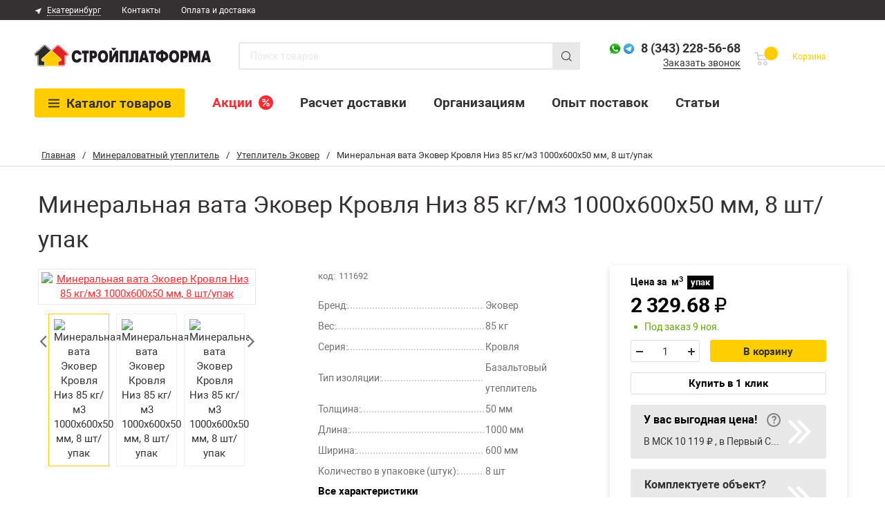

--- FILE ---
content_type: text/html; charset=utf-8
request_url: https://xn--80aazigidfggdmg2a.xn--p1ai/mineralovatnyy-uteplitel/ekover/ekover-krovlya-niz-1000600508-sht-0240-m3upak/
body_size: 14881
content:
 <!DOCTYPE html><html lang="ru"><head><link rel="icon" href="/favicon120x120.ico" type="image/x-icon"><script src="/yall.min.js"></script><script>document.addEventListener("DOMContentLoaded", yall);</script><link rel="canonical" href="https://xn--80aazigidfggdmg2a.xn--p1ai/mineralovatnyy-uteplitel/ekover/ekover-krovlya-niz-1000600508-sht-0240-m3upak/"><link rel="stylesheet" href="https://xn--80aazigidfggdmg2a.xn--p1ai/cache/css/329c8defd5a10dfb30f020d50037e48c.css" type="text/css" media="screen" title="prettyPhoto main stylesheet" charset="utf-8"><meta name="robots" content="all"><link rel="alternate" type="application/rss+xml" title="RSS" href="https://xn--80aazigidfggdmg2a.xn--p1ai/news/rss/"><title>Эковер Кровля Низ 85 1000х600х50 мм, цена за м3, купить в Екатеринбурге</title><meta charset="utf-8"><meta content="Russian" name="language"><meta content="DIAFAN.CMS http://www.diafan.ru/" name="author"><meta http-equiv="Content-Type" content="text/html; charset=utf-8"><meta name="description" content=" Утеплитель Эковер Кровля Низ 85 1000х600х50 мм купить в Екатеринбурге по низкой цене за м3 и упаковку 8 плит 85 кг/м3 плотностью из каталога, продажа минваты Эковер Кровля Низ 85 50 мм толщиной с доставкой в 1 клик или самовывозом со склада."><meta name="keywords" content=""><meta property="og:type" content="website"><meta property="og:locale" content="ru_RU"><meta property="og:site_name" content="Стройплатформа"><meta property="og:title" content="Эковер Кровля Низ 85 1000х600х50 мм, цена за м3, купить в Екатеринбурге"><meta property="og:description" content=" Утеплитель Эковер Кровля Низ 85 1000х600х50 мм купить в Екатеринбурге по низкой цене за м3 и упаковку 8 плит 85 кг/м3 плотностью из каталога, продажа минваты Эковер Кровля Низ 85 50 мм толщиной с доставкой в 1 клик или самовывозом со склада."><meta property="og:url" content="https://xn--80aazigidfggdmg2a.xn--p1ai/mineralovatnyy-uteplitel/ekover/ekover-krovlya-niz-1000600508-sht-0240-m3upak/"><meta property="og:image" content="https://xn--80aazigidfggdmg2a.xn--p1ai/userfiles/shop/preview/653/6528513_mineralnaya-vata-ekover-kr.jpg"><link rel="preconnect" href="https://cdn.diginetica.net/"><link rel="preconnect" href="https://tracking.diginetica.net/"><link rel="preconnect" href="https://tracking-app.diginetica.net/"><meta name="viewport" content="width=device-width, initial-scale=1.0, maximum-scale=2.0, user-scalable=yes"><link rel="shortcut icon" type="image/x-icon" href="https://xn--80aazigidfggdmg2a.xn--p1ai/custom/splatforma/img/favicon.svg"><link href="https://fonts.googleapis.com/css?family=Noto+Sans:400,400italic&display=swap" rel="stylesheet" type="text/css" media="none" onload="if(media!='all')media='all'"><link href="https://xn--80aazigidfggdmg2a.xn--p1ai/cache/css/ec9c6342679756007249ed5eebf86b5b.css" rel="stylesheet" type="text/css"><link href="https://xn--80aazigidfggdmg2a.xn--p1ai/cache/css/e921d11f56a2be4d620c0edd7465e37a.css" rel="stylesheet" type="text/css" media="none" onload="if(media!='all')media='all'"><link rel="stylesheet" href="https://xn--80aazigidfggdmg2a.xn--p1ai/cache/css/8af2981cb534d3cc772356ad56857f2f.css" media="(max-width: 1400px)"></head><body><script type="text/javascript"> var digiScript = document.createElement('script'); digiScript.src ='//cdn.diginetica.net/5158/client.js'; digiScript.defer = true; digiScript.async = true; document.body.appendChild(digiScript); </script><div class="wrapper"><div class="breadcrumbs" itemscope="" itemtype="http://schema.org/BreadcrumbList"><div class="container"><span itemprop="itemListElement" itemscope="" itemtype="http://schema.org/ListItem"><a itemprop="item" class="home-link" href="https://xn--80aazigidfggdmg2a.xn--p1ai/"><span itemprop="name">Главная</span></a><meta itemprop="position" content="1"></span><span>/</span><span itemprop="itemListElement" itemscope="" itemtype="http://schema.org/ListItem"><a itemprop="item" class="home-link" href="https://xn--80aazigidfggdmg2a.xn--p1ai/mineralovatnyy-uteplitel/"><span itemprop="name">Минераловатный утеплитель</span></a><meta itemprop="position" content="2"></span><span>/</span><span itemprop="itemListElement" itemscope="" itemtype="http://schema.org/ListItem"><a itemprop="item" class="home-link" href="https://xn--80aazigidfggdmg2a.xn--p1ai/mineralovatnyy-uteplitel/ekover/"><span itemprop="name">Утеплитель Эковер</span></a><meta itemprop="position" content="3"></span><span>/</span><span itemprop="itemListElement" itemscope="" itemtype="http://schema.org/ListItem" class="current"><span itemprop="name">Минеральная вата Эковер Кровля Низ 85 кг/м3 1000х600х50 мм, 8 шт/упак</span><meta itemprop="position" content="4"></span></div><div class="line"></div></div><section class="about-us"><div class="container" itemscope itemtype="http://schema.org/Product"><h1 class="title" itemprop="name">Минеральная вата Эковер Кровля Низ 85 кг/м3 1000х600х50 мм, 8 шт/упак</h1><section class="product" data-gentime="2025-11-02T20:29:49+05:00"><div class="js_shop_id js_shop shop shop_id"><input type="hidden" name="good_id" value="16796"><script> window.visitData = {type: 'tovarDetail', tovarId: 16796};  document.addEventListener("DOMContentLoaded", () => {   window.dataLayer.push(    {     "ecommerce": {      "currencyCode": "RUB",      "detail": {       "products" : [{        "id": "16796",        "name" : "Минеральная вата Эковер Кровля Низ 85 кг/м3 1000х600х50 мм, 8 шт/упак"       }]      }     }    }   );  }); </script><div class="mobile-block"><div class="param-wrapper__top"><div class="param-code"><span class="param-code__text">код:</span><span class="param-code__num">111692</span></div><div class="param-container"><div class="param__have"><span class="status-on tovar_status_wrap"> Под заказ 9 ноя. </span></div><div class="mobile-scroll-char">Характеристики</div></div></div></div><div class="slider-product" style=" width: 312px;"><div class="block_of_markers bigimg"></div><div id="sync1" class="js_shop_all_img shop_all_img owl-carousel"><div class="item"><a class="js_shop_img" href="https://xn--80aazigidfggdmg2a.xn--p1ai/userfiles/shop/large/653/6528513_mineralnaya-vata-ekover-kr.jpg" data-fslightbox="gallery" rel="OFFprettyPhoto[gallery16796shop]" image_id="6528513" data-alt="Минеральная вата Эковер Кровля Низ 85 кг/м3 1000х600х50 мм, 8 шт/упак" data-title="Минеральная вата Эковер Кровля Низ 85 кг/м3 1000х600х50 мм, 8 шт/упак"><img width="305" height="305" data-src="/userfiles/shop/previewmedium/653/6528513_mineralnaya-vata-ekover-kr.jpg" alt="Минеральная вата Эковер Кровля Низ 85 кг/м3 1000х600х50 мм, 8 шт/упак" title="Минеральная вата Эковер Кровля Низ 85 кг/м3 1000х600х50 мм, 8 шт/упак" image_id="6528513" class="lazy grey1 shop_id_img"><meta itemprop="image" content="/userfiles/shop/previewmedium/653/6528513_mineralnaya-vata-ekover-kr.jpg"></a></div><div class="item"><a class="js_shop_img" href="https://xn--80aazigidfggdmg2a.xn--p1ai/userfiles/shop/large/653/6528514_mineralnaya-vata-ekover-kr.jpg" data-fslightbox="gallery" rel="OFFprettyPhoto[gallery16796shop]" image_id="6528514" data-alt="Минеральная вата Эковер Кровля Низ 85 кг/м3 1000х600х50 мм, 8 шт/упак" data-title="Минеральная вата Эковер Кровля Низ 85 кг/м3 1000х600х50 мм, 8 шт/упак"><img width="305" height="305" data-src="/userfiles/shop/previewmedium/653/6528514_mineralnaya-vata-ekover-kr.jpg" alt="Минеральная вата Эковер Кровля Низ 85 кг/м3 1000х600х50 мм, 8 шт/упак" title="Минеральная вата Эковер Кровля Низ 85 кг/м3 1000х600х50 мм, 8 шт/упак" image_id="6528514" class="lazy grey1 shop_id_img"><meta itemprop="image" content="/userfiles/shop/previewmedium/653/6528514_mineralnaya-vata-ekover-kr.jpg"></a></div><div class="item"><a class="js_shop_img" href="https://xn--80aazigidfggdmg2a.xn--p1ai/userfiles/shop/large/653/6528515_mineralnaya-vata-ekover-kr.jpg" data-fslightbox="gallery" rel="OFFprettyPhoto[gallery16796shop]" image_id="6528515" data-alt="Минеральная вата Эковер Кровля Низ 85 кг/м3 1000х600х50 мм, 8 шт/упак" data-title="Минеральная вата Эковер Кровля Низ 85 кг/м3 1000х600х50 мм, 8 шт/упак"><img width="305" height="305" data-src="/userfiles/shop/previewmedium/653/6528515_mineralnaya-vata-ekover-kr.jpg" alt="Минеральная вата Эковер Кровля Низ 85 кг/м3 1000х600х50 мм, 8 шт/упак" title="Минеральная вата Эковер Кровля Низ 85 кг/м3 1000х600х50 мм, 8 шт/упак" image_id="6528515" class="lazy grey1 shop_id_img"><meta itemprop="image" content="/userfiles/shop/previewmedium/653/6528515_mineralnaya-vata-ekover-kr.jpg"></a></div><div class="item"><a class="js_shop_img" href="https://xn--80aazigidfggdmg2a.xn--p1ai/userfiles/shop/large/653/6528516_mineralnaya-vata-ekover-kr.jpg" data-fslightbox="gallery" rel="OFFprettyPhoto[gallery16796shop]" image_id="6528516" data-alt="Минеральная вата Эковер Кровля Низ 85 кг/м3 1000х600х50 мм, 8 шт/упак" data-title="Минеральная вата Эковер Кровля Низ 85 кг/м3 1000х600х50 мм, 8 шт/упак"><img width="305" height="305" data-src="/userfiles/shop/previewmedium/653/6528516_mineralnaya-vata-ekover-kr.jpg" alt="Минеральная вата Эковер Кровля Низ 85 кг/м3 1000х600х50 мм, 8 шт/упак" title="Минеральная вата Эковер Кровля Низ 85 кг/м3 1000х600х50 мм, 8 шт/упак" image_id="6528516" class="lazy grey1 shop_id_img"><meta itemprop="image" content="/userfiles/shop/previewmedium/653/6528516_mineralnaya-vata-ekover-kr.jpg"></a></div><div class="item"><a class="js_shop_img" href="https://xn--80aazigidfggdmg2a.xn--p1ai/userfiles/shop/large/653/6528517_mineralnaya-vata-ekover-kr.jpg" data-fslightbox="gallery" rel="OFFprettyPhoto[gallery16796shop]" image_id="6528517" data-alt="Минеральная вата Эковер Кровля Низ 85 кг/м3 1000х600х50 мм, 8 шт/упак" data-title="Минеральная вата Эковер Кровля Низ 85 кг/м3 1000х600х50 мм, 8 шт/упак"><img width="305" height="305" data-src="/userfiles/shop/previewmedium/653/6528517_mineralnaya-vata-ekover-kr.jpg" alt="Минеральная вата Эковер Кровля Низ 85 кг/м3 1000х600х50 мм, 8 шт/упак" title="Минеральная вата Эковер Кровля Низ 85 кг/м3 1000х600х50 мм, 8 шт/упак" image_id="6528517" class="lazy grey1 shop_id_img"><meta itemprop="image" content="/userfiles/shop/previewmedium/653/6528517_mineralnaya-vata-ekover-kr.jpg"></a></div></div><div class="thumbs-block"><div id="sync2" class="shop_preview_img owl-carousel"><div class="item"><img itemprop="image" class="lazy grey0" data-src="/userfiles/shop/preview/653/6528513_mineralnaya-vata-ekover-kr.jpg" alt="Минеральная вата Эковер Кровля Низ 85 кг/м3 1000х600х50 мм, 8 шт/упак" title="Минеральная вата Эковер Кровля Низ 85 кг/м3 1000х600х50 мм, 8 шт/упак" image_id="6528513"></div><div class="item"><img itemprop="image" class="lazy grey0" data-src="/userfiles/shop/preview/653/6528514_mineralnaya-vata-ekover-kr.jpg" alt="Минеральная вата Эковер Кровля Низ 85 кг/м3 1000х600х50 мм, 8 шт/упак" title="Минеральная вата Эковер Кровля Низ 85 кг/м3 1000х600х50 мм, 8 шт/упак" image_id="6528514"></div><div class="item"><img itemprop="image" class="lazy grey0" data-src="/userfiles/shop/preview/653/6528515_mineralnaya-vata-ekover-kr.jpg" alt="Минеральная вата Эковер Кровля Низ 85 кг/м3 1000х600х50 мм, 8 шт/упак" title="Минеральная вата Эковер Кровля Низ 85 кг/м3 1000х600х50 мм, 8 шт/упак" image_id="6528515"></div><div class="item"><img itemprop="image" class="lazy grey0" data-src="/userfiles/shop/preview/653/6528516_mineralnaya-vata-ekover-kr.jpg" alt="Минеральная вата Эковер Кровля Низ 85 кг/м3 1000х600х50 мм, 8 шт/упак" title="Минеральная вата Эковер Кровля Низ 85 кг/м3 1000х600х50 мм, 8 шт/упак" image_id="6528516"></div><div class="item"><img itemprop="image" class="lazy grey0" data-src="/userfiles/shop/preview/653/6528517_mineralnaya-vata-ekover-kr.jpg" alt="Минеральная вата Эковер Кровля Низ 85 кг/м3 1000х600х50 мм, 8 шт/упак" title="Минеральная вата Эковер Кровля Низ 85 кг/м3 1000х600х50 мм, 8 шт/упак" image_id="6528517"></div></div></div></div><meta itemprop='brand' content='Эковер' /><div itemprop="offers" itemscope="" itemtype="http://schema.org/Offer"><meta itemprop="name" content="Минеральная вата Эковер Кровля Низ 85 кг/м3 1000х600х50 мм, 8 шт/упак"><meta itemprop="price" content="2329"><meta itemprop="priceCurrency" content="RUB"></div><form method="post" action="" class="js_shop_form shop_form ajax xxx" style="display:inline-block;"><input type="hidden" name="good_id" value="16796"><input type="hidden" name="module" value="shop"><input type="hidden" name="action" value="buy"><input type="hidden" name="unit" value="logistic"><div class="new-product__top product-table"><div class="param-wrapper"><div class="param-wrapper__top"><div class="param-code"><span class="param-code__text">код:</span><span class="param-code__num">111692</span><span title="build 2025-11-02 20:29:49 [YEKT]">&nbsp;</span></div></div><div class="param-container"><table class="product-params"><tr><td class=""><span>Бренд:</span></td><td>Эковер</td></tr><tr><td class=""><span>Вес:</span></td><td>85 кг</td></tr><tr><td class=""><span>Серия:</span></td><td>Кровля</td><tr><td class=""><span>Тип изоляции:</span></td><td>Базальтовый утеплитель</td><tr><td class=""><span>Толщина:</span></td><td>50 мм</td><tr><td class=""><span>Длина:</span></td><td>1000 мм</td><tr><td class=""><span>Ширина:</span></td><td>600 мм</td><tr><td class=""><span>Количество в упаковке (штук):</span></td><td>8 шт</td></tr></table></div><div class="scroll-btn text-btn">Все характеристики</div></div><div class="buyer-wrapper js-buyer-wrapper"><div class="buyer-wrapper__price buyer-price"><div class="price-unit"><span class="price-unit__text">Цена за</span><div class="col unit_good " data-unit="basic"><span class=" ">м<sup>3</sup></span></div><div class="col unit_good active_unit " data-unit="logistic"><span class=" ">упак</span></div></div><script> window.tovarData = {"format_price":9707,"format_large_price":9707,"price":"2&nbsp;329,68","large_price":"2&nbsp;329,68","price_int":2329,"price_fract":68,"large_price_int":2329,"large_price_fract":68,"krat":1,"krat_input":"0.24"}; </script><div class="price-wrap"><div class="price-money"><span class="integer"><span class="js-tovar-price_int">2 329</span><span class="money-dot js-zeros-hide_price" style="margin:0;">.</span><span class="cent js-tovar-price_fract js-zeros-hide_price" style="font-size: 30px;">68</span></span><span class="ruble-inline"> ₽ </span></div></div><div class="param__have" style="text-transform: lowercase;"><span class="status-on tovar_status_wrap"> Под заказ 9 ноя. </span></div><div class="number-wrapper number-desktop"><div class="number"><input type="hidden" name="good_id" value="16796"><input type="hidden" name="good_krat" value="0.24"><input type="hidden" name="good_price" value="9707"><input type="hidden" name="good_old_price" value="9707"><input type="hidden" name="good_large_price" value="9707"><input type="hidden" name="summ" value="2329.68"><span class="minus"></span><input type="text" value="1" name="count" class="number1" pattern="[0-9]+([\.|,][0-9]+)?" step="any"><span class="plus"></span></div><div class="button-wrap"><a class="btn-base InCart js-incart-block-desktop hidden" href="https://xn--80aazigidfggdmg2a.xn--p1ai/catalog/cart/?17340"><i>&#10003;</i>В корзине</a><a class="btn-cart" action="buy">В корзину</a></div></div><div class="sum2cart_block" style="display: none;"> Общая стоимость: <span class="sum2cart_value"></span> ₽ </div></div><div class="js_shop_buy shop_buy to-cart button-wrap dgrey"><div class="button-wrapper"><span class="js_shop_one_click shop_one_click"><a href="#" class="one-click" action="one_click" data-toggle="modal" data-target="#oneclick">Купить в 1 клик</a></span></div></div><div class="purchase-features"><div class="jqmOverlay waiting" id="modal_background2" style="display: none;"></div><a href="javascript:void(0);" class="purchase-feature js-purchase-feature-inner-open" onclick="ym(48806090,'reachGoal','parser_click');"><div class="purchase-feature__title">У вас выгодная цена!</div><div class="purchase-feature__places"> В МСК 10 119 ₽ , в Первый Стройцентр 9 764 ₽ </div></a><div id="purchase-feature-inner" class="purchase-feature-inner jqmWindow popup-jqm"><a href="#" class="close jqmClose"><i></i></a><div class="purchase-feature-inner__title">У вас выгодная цена!</div><div>Мы нашли этот товар ещё в 2 магазинах, и цена в Стройплатформе ниже.</div><table><tr><td>Стройплатформа</td><td>&nbsp;</td><td>&nbsp;&nbsp;&nbsp;9 707 ₽</td></tr><tr><td>МСК</td><td>&nbsp;&nbsp;&nbsp;+412 ₽</td><td>&nbsp;&nbsp;&nbsp;10 119 ₽</td></tr><tr><td>Первый Стройцентр</td><td>&nbsp;&nbsp;&nbsp;+57 ₽</td><td>&nbsp;&nbsp;&nbsp;9 764 ₽</td></tr></table><div class=""><div class="purchase-feature-inner__subtitle"><div class="purchase-feature-inner__subtitle-text">Почему мы показываем эти магазины?</div><div class="purchase-feature-inner__popup"> Мы сравниваем цены среди крупных магазинов и маркетплейсов в вашем регионе.<br><br> Информация о ценах представлена по результатам независимого маркетингового исследования. Цены указаны без учёта скидочных средств, которые могут применяться перечисленными компаниями. Мониторинг цен и обновление данных проводятся два раза в сутки. </div></div><div>Цены актуальны на 01.11.2025 и указаны без учета скидочных средств.</div></div></div></div><a href="/otdel-korporativnykh-prodazh/" class="object-complect-suggestion"><div class="object-complect-suggestion__title">Комплектуете объект?</div><span class="object-complect-suggestion__link-wrap"><span class="object-complect-suggestion__link">Получить специальные условия для юридических лиц</span></span></a></div></div></form></div><div><div class="new-description"><h2 class="new-product__subtitle js-mobile-hidden">Описание</h2><div itemprop="description" class="description__text"><p>Минеральная вата Эковер Кровля Низ 85 кг/м3 1000х600х50 мм, 8 шт/упак купить в Екатеринбурге по оптовой цене в интернет магазине СтройПлатформа. <b>Базальтовая изоляция ЭКОВЕР КРОВЛЯ НИЗ для плоских кровель</b></p><p>ЭКОВЕР КРОВЛЯ НИЗ — это жесткие теплоизоляционные плиты на основе базальтовой ваты, специально разработанные для использования в плоских кровельных системах. Их можно применять как в однослойных покрытиях, так и в качестве нижнего слоя в двухслойных системах утепления. Эти плиты обладают высокой прочностью и низкой теплопроводностью, что делает их идеальным выбором для создания энергоэффективных и долговечных кровельных систем.</p><b>Применение:</b> Эковер Кровля Низ применяется в качестве тепло- и звукоизоляционного слоя:<ul class="list-style-4"><li>В однослойных покрытиях плоских кровель под сборную или цементно-песчаную стяжку;</li><li>В качестве нижнего (внутреннего) слоя в двуслойных системах плоских кровель (рекомендуется применять в сочетании с Эковер Кровля Верх);</li><li>В качестве нижнего (внутреннего) тепло- пожароизоляционного слоя в сочетании с плитами из экструдированного полистирола в комбинированной системе изоляции покрытий из металлического настила;</li><li>В системах утепления плоских кровель с разуклонкой из клиновидных элементов.</li></ul></ul><b>Преимущества:</b><ul class="list-style-4"><li>Высокая теплоизолирующая способность;</li><li>Высокие прочностные характеристики;</li><li>Пожаробезопасность;</li><li>Экономичность;</li><li>Идеальное решение для нижнего теплоизоляционного слоя по профлисту и железобетонному основанию.</li></ul></div></div><div class="new-characteristics" id="scroll-new-characteristics"><h2 class="new-product__subtitle js-mobile-hidden">Характеристики</h2><div class="new-characteristics__list"><div class="param-container"><table class="product-params"><tr><td class=""><span>Бренд:</span></td><td>Эковер</td></tr><tr><td class=""><span>Вес:</span></td><td>85 кг</td></tr><tr><td class=""><span>Серия:</span></td><td>Кровля</td><tr><td class=""><span>Тип изоляции:</span></td><td>Базальтовый утеплитель</td><tr><td class=""><span>Толщина:</span></td><td>50 мм</td><tr><td class=""><span>Длина:</span></td><td>1000 мм</td><tr><td class=""><span>Ширина:</span></td><td>600 мм</td><tr><td class=""><span>Количество в упаковке (штук):</span></td><td>8 шт</td><tr><td class=""><span>Количество в упаковке (м2):</span></td><td>4.8 м2</td></table></div><div class="param-container"><table class="product-params"><tr><td class=""><span>Количество в упаковке (м3):</span></td><td>0.24 м3</td><tr><td class=""><span>Страна производитель:</span></td><td>Россия</td><tr><td class=""><span>Теплопроводность:</span></td><td>0.035 Вт/(м°К) </td><tr><td class=""><span>Тип упаковки:</span></td><td>Плиты</td><tr><td class=""><span>Группа горючести:</span></td><td>НГ (негорючие)</td><tr><td class=""><span>Область применения* :</span></td><td>Плоская кровля</td><tr><td class=""><span>Прочность на сжатие, кПа:</span></td><td>25 кПа </td><tr><td class=""><span>Плотность, кг/м3:</span></td><td>85 кг/м3 </td></tr></table></div></div></div><div class="preview-sliders"><div class="preview-sliders__categories"><p class="preview-sliders__title">Этот товар находится в категориях</p><div class="sliders__categories catalog-wrap"><div class="swiper-wrapper"><div class="categor-link-block"><a href="/teploizolyatsiya/" class="categor-link">Теплоизоляция</a><a href="/mineralovatnyy-uteplitel/" class="categor-link">Минераловатный утеплитель</a><a href="/mineralovatnyy-uteplitel/ekover/" class="categor-link">Утеплитель Эковер</a></div></div></div></div><div class="preview-sliders__mayneed"><p class="preview-sliders__title">Вам может понадобиться</p><div class="swiper-container--mayneed catalog-wrap"><div class="swiper-wrapper"><div class="swiper-slide swiper-lazy"><div class="js_shop shop-item shop item" data-mh="items-catalog"><div class="block_of_markers"></div><figure><a href="https://xn--80aazigidfggdmg2a.xn--p1ai/hoztovary/perchatki-khb-s-pvkh-tochka-5-nitey-belye-komp/"><img data-src="/userfiles/shop/preview/653/6524072_perchatki-khb-s-pvkh-tochka-5-n.jpg" alt="Перчатки х/б с ПВХ Точка, 5 нитей, белые, пара" title="Перчатки х/б с ПВХ Точка, 5 нитей, белые, пара" image_id="6524072" class="lazy grey1 js_shop_img"></a></figure><a href="https://xn--80aazigidfggdmg2a.xn--p1ai/hoztovary/perchatki-khb-s-pvkh-tochka-5-nitey-belye-komp/" class="shop-item-title__href"><p class="shop-item-title">Перчатки х/б с ПВХ Точка, 5 нитей, белые, пара</p></a><form method="post" action="" class="js_shop_form shop_form ajax"><input type="hidden" name="good_id" value="54320"><input type="hidden" name="module" value="shop"><input type="hidden" name="action" value=""><div class="js_shop_param_price shop_param_price shop-item-price"><span class="js_shop_price price" summ="20" format_price_1="" format_price_2="," format_price_3=" ">20</span><span class="shop-item-price__rub">₽/пар</span></div><div class="js_shop_buy shop_buy 2cartOldPriceEconomyWrap" style="border: 0px dotted red;"><div class="List2CartBlock desktop js-tocart-block-desktop"><a class="btn-base InCart js-incart-block-desktop hidden" href="https://xn--80aazigidfggdmg2a.xn--p1ai/catalog/cart/?1871"><i>&#10003;</i>В корзине</a><div class="tovar-list-tocart-block js-tocart-block-controls "><div class="cnt-selector"><span class="minusCnt js-tocart-block-desktop-cnt-change" data-dir="-"></span><input type="text" value="1" name="count" class="cntVal js-tocart-block-desktop-cnt" pattern="[0-9]+((\.|,)[0-9]+)?" step="any"><span class="plusCnt js-tocart-block-desktop-cnt-change" data-dir="+"></span></div><a class="btn-base ToCart js-tocart-block-desktop-tocartbtn" data-goodid="54320">В корзину</a></div></div><div class="List2CartBlock mobile js-tocart-block-mobile"><a class="btn-base InCart hidden" href="https://xn--80aazigidfggdmg2a.xn--p1ai/catalog/cart/?1871">В корзине</a><div class="tovar-list-tocart-block js-tocart-block-controls"><div class="cnt-selector "><span class="minusCnt js-tocart-block-mobile-cnt-change" data-dir="-"></span><input type="text" value="1" name="count" class="cntVal js-tocart-block-mobile-cnt" pattern="[0-9]+((\.|,)[0-9]+)?" step="any"><span class="plusCnt js-tocart-block-mobile-cnt-change" data-dir="+"></span></div></div><a class="btn-base ToCart js-tocart-block-mobile-tocartbtn " data-goodid="54320">В корзину </a></div></div><div class="error" style="display:none;"> В <a href="https://xn--80aazigidfggdmg2a.xn--p1ai/catalog/cart/">корзине</a> пар </div></form></div></div><div class="swiper-slide swiper-lazy"><div class="js_shop shop-item shop item" data-mh="items-catalog"><div class="block_of_markers"></div><figure><a href="https://xn--80aazigidfggdmg2a.xn--p1ai/stroitelnyy-instrument/stolyarnyy/nozhi-i-lezviya/nozh-stroitelnyy-remocolor-usilennyy-18-100-mm/"><img data-src="/userfiles/shop/preview/653/6523474_nozh-stroitelnyy-remokolor.jpg" alt="Нож строительный РемоКолор усиленный 18х100 мм, шт" title="Нож строительный РемоКолор усиленный 18х100 мм, шт" image_id="6523474" class="lazy grey1 js_shop_img"></a></figure><a href="https://xn--80aazigidfggdmg2a.xn--p1ai/stroitelnyy-instrument/stolyarnyy/nozhi-i-lezviya/nozh-stroitelnyy-remocolor-usilennyy-18-100-mm/" class="shop-item-title__href"><p class="shop-item-title">Нож строительный РемоКолор усиленный 18х100 мм, шт</p></a><form method="post" action="" class="js_shop_form shop_form ajax"><input type="hidden" name="good_id" value="54059"><input type="hidden" name="module" value="shop"><input type="hidden" name="action" value=""><div class="js_shop_param_price shop_param_price shop-item-price"><span class="js_shop_price price" summ="62" format_price_1="" format_price_2="," format_price_3=" ">62</span><span class="shop-item-price__rub">₽/шт</span></div><div class="js_shop_buy shop_buy 2cartOldPriceEconomyWrap" style="border: 0px dotted red;"><div class="List2CartBlock desktop js-tocart-block-desktop"><a class="btn-base InCart js-incart-block-desktop hidden" href="https://xn--80aazigidfggdmg2a.xn--p1ai/catalog/cart/?31786"><i>&#10003;</i>В корзине</a><div class="tovar-list-tocart-block js-tocart-block-controls "><div class="cnt-selector"><span class="minusCnt js-tocart-block-desktop-cnt-change" data-dir="-"></span><input type="text" value="1" name="count" class="cntVal js-tocart-block-desktop-cnt" pattern="[0-9]+((\.|,)[0-9]+)?" step="any"><span class="plusCnt js-tocart-block-desktop-cnt-change" data-dir="+"></span></div><a class="btn-base ToCart js-tocart-block-desktop-tocartbtn" data-goodid="54059">В корзину</a></div></div><div class="List2CartBlock mobile js-tocart-block-mobile"><a class="btn-base InCart hidden" href="https://xn--80aazigidfggdmg2a.xn--p1ai/catalog/cart/?31786">В корзине</a><div class="tovar-list-tocart-block js-tocart-block-controls"><div class="cnt-selector "><span class="minusCnt js-tocart-block-mobile-cnt-change" data-dir="-"></span><input type="text" value="1" name="count" class="cntVal js-tocart-block-mobile-cnt" pattern="[0-9]+((\.|,)[0-9]+)?" step="any"><span class="plusCnt js-tocart-block-mobile-cnt-change" data-dir="+"></span></div></div><a class="btn-base ToCart js-tocart-block-mobile-tocartbtn " data-goodid="54059">В корзину </a></div></div><div class="error" style="display:none;"> В <a href="https://xn--80aazigidfggdmg2a.xn--p1ai/catalog/cart/">корзине</a> шт </div></form></div></div><div class="swiper-slide swiper-lazy"><div class="js_shop shop-item shop item" data-mh="items-catalog"><div class="block_of_markers"></div><figure><a href="https://xn--80aazigidfggdmg2a.xn--p1ai/gidroizolyacionnye-plenki/soedinitelnye-lenty/izospan-fl-skotch-dlya-paroizolyatsii-51-mkm-50mm5/"><img data-src="/userfiles/shop/preview/653/6521552_lenta-soedinitelnaya-izosp.jpg" alt="Лента соединительная Изоспан FL металлизированная односторонняя, 50 мм, 50 м, шт" title="Лента соединительная Изоспан FL металлизированная односторонняя, 50 мм, 50 м, шт" image_id="6521552" class="lazy grey1 js_shop_img"></a></figure><a href="https://xn--80aazigidfggdmg2a.xn--p1ai/gidroizolyacionnye-plenki/soedinitelnye-lenty/izospan-fl-skotch-dlya-paroizolyatsii-51-mkm-50mm5/" class="shop-item-title__href"><p class="shop-item-title">Лента соединительная Изоспан FL металлизированная односторонняя, 50 мм, 50 м, шт</p></a><form method="post" action="" class="js_shop_form shop_form ajax"><input type="hidden" name="good_id" value="53242"><input type="hidden" name="module" value="shop"><input type="hidden" name="action" value=""><div class="js_shop_param_price shop_param_price shop-item-price"><span class="js_shop_price price" summ="326" format_price_1="" format_price_2="," format_price_3=" ">326</span><span class="shop-item-price__rub">₽/рул</span></div><div class="js_shop_buy shop_buy 2cartOldPriceEconomyWrap" style="border: 0px dotted red;"><div class="List2CartBlock desktop js-tocart-block-desktop"><a class="btn-base InCart js-incart-block-desktop hidden" href="https://xn--80aazigidfggdmg2a.xn--p1ai/catalog/cart/?74377"><i>&#10003;</i>В корзине</a><div class="tovar-list-tocart-block js-tocart-block-controls "><div class="cnt-selector"><span class="minusCnt js-tocart-block-desktop-cnt-change" data-dir="-"></span><input type="text" value="1" name="count" class="cntVal js-tocart-block-desktop-cnt" pattern="[0-9]+((\.|,)[0-9]+)?" step="any"><span class="plusCnt js-tocart-block-desktop-cnt-change" data-dir="+"></span></div><a class="btn-base ToCart js-tocart-block-desktop-tocartbtn" data-goodid="53242">В корзину</a></div></div><div class="List2CartBlock mobile js-tocart-block-mobile"><a class="btn-base InCart hidden" href="https://xn--80aazigidfggdmg2a.xn--p1ai/catalog/cart/?74377">В корзине</a><div class="tovar-list-tocart-block js-tocart-block-controls"><div class="cnt-selector "><span class="minusCnt js-tocart-block-mobile-cnt-change" data-dir="-"></span><input type="text" value="1" name="count" class="cntVal js-tocart-block-mobile-cnt" pattern="[0-9]+((\.|,)[0-9]+)?" step="any"><span class="plusCnt js-tocart-block-mobile-cnt-change" data-dir="+"></span></div></div><a class="btn-base ToCart js-tocart-block-mobile-tocartbtn " data-goodid="53242">В корзину </a></div></div><div class="error" style="display:none;"> В <a href="https://xn--80aazigidfggdmg2a.xn--p1ai/catalog/cart/">корзине</a> рул </div></form></div></div><div class="swiper-slide swiper-lazy"><div class="js_shop shop-item shop item" data-mh="items-catalog"><div class="block_of_markers"></div><figure><a href="https://xn--80aazigidfggdmg2a.xn--p1ai/gidroizolyaciya/aeratory-voronki/voronka-vnutrennego-vodostoka-tehnonikol-vb-eko-110-145-mm/"><img data-src="/userfiles/shop/preview/653/6520282_voronka-vnutrennego-vodost.jpg" alt="Воронка внутреннего водостока ТехноНиколь ВБ ЭКО 110х145 мм, шт" title="Воронка внутреннего водостока ТехноНиколь ВБ ЭКО 110х145 мм, шт" image_id="6520282" class="lazy grey1 js_shop_img"></a></figure><a href="https://xn--80aazigidfggdmg2a.xn--p1ai/gidroizolyaciya/aeratory-voronki/voronka-vnutrennego-vodostoka-tehnonikol-vb-eko-110-145-mm/" class="shop-item-title__href"><p class="shop-item-title">Воронка внутреннего водостока ТехноНиколь ВБ ЭКО 110х145 мм, шт</p></a><form method="post" action="" class="js_shop_form shop_form ajax"><input type="hidden" name="good_id" value="52818"><input type="hidden" name="module" value="shop"><input type="hidden" name="action" value=""><div class="js_shop_param_price shop_param_price shop-item-price"><span class="js_shop_price price" summ="734" format_price_1="" format_price_2="," format_price_3=" ">734</span><span class="shop-item-price__rub">₽/шт</span></div><div class="js_shop_buy shop_buy 2cartOldPriceEconomyWrap" style="border: 0px dotted red;"><div class="List2CartBlock desktop js-tocart-block-desktop"><a class="btn-base InCart js-incart-block-desktop hidden" href="https://xn--80aazigidfggdmg2a.xn--p1ai/catalog/cart/?81456"><i>&#10003;</i>В корзине</a><div class="tovar-list-tocart-block js-tocart-block-controls "><div class="cnt-selector"><span class="minusCnt js-tocart-block-desktop-cnt-change" data-dir="-"></span><input type="text" value="1" name="count" class="cntVal js-tocart-block-desktop-cnt" pattern="[0-9]+((\.|,)[0-9]+)?" step="any"><span class="plusCnt js-tocart-block-desktop-cnt-change" data-dir="+"></span></div><a class="btn-base ToCart js-tocart-block-desktop-tocartbtn" data-goodid="52818">В корзину</a></div></div><div class="List2CartBlock mobile js-tocart-block-mobile"><a class="btn-base InCart hidden" href="https://xn--80aazigidfggdmg2a.xn--p1ai/catalog/cart/?81456">В корзине</a><div class="tovar-list-tocart-block js-tocart-block-controls"><div class="cnt-selector "><span class="minusCnt js-tocart-block-mobile-cnt-change" data-dir="-"></span><input type="text" value="1" name="count" class="cntVal js-tocart-block-mobile-cnt" pattern="[0-9]+((\.|,)[0-9]+)?" step="any"><span class="plusCnt js-tocart-block-mobile-cnt-change" data-dir="+"></span></div></div><a class="btn-base ToCart js-tocart-block-mobile-tocartbtn " data-goodid="52818">В корзину </a></div></div><div class="error" style="display:none;"> В <a href="https://xn--80aazigidfggdmg2a.xn--p1ai/catalog/cart/">корзине</a> шт </div></form></div></div><div class="swiper-slide swiper-lazy"><div class="js_shop shop-item shop item" data-mh="items-catalog"><div class="block_of_markers"></div><figure><a href="https://xn--80aazigidfggdmg2a.xn--p1ai/gidroizolyaciya/aeratory-voronki/aerator-krovelnyy-tehnonikol-eko-160450-mm-d-110-m/"><img data-src="/userfiles/shop/preview/652/6519752_aerator-krovelnyy-tekhnoni.jpg" alt="Аэратор кровельный ТехноНиколь ЭКО 160х450 мм (вход 160 мм, выход 110 мм), шт" title="Аэратор кровельный ТехноНиколь ЭКО 160х450 мм (вход 160 мм, выход 110 мм), шт" image_id="6519752" class="lazy grey1 js_shop_img"></a></figure><a href="https://xn--80aazigidfggdmg2a.xn--p1ai/gidroizolyaciya/aeratory-voronki/aerator-krovelnyy-tehnonikol-eko-160450-mm-d-110-m/" class="shop-item-title__href"><p class="shop-item-title">Аэратор кровельный ТехноНиколь ЭКО 160х450 мм (вход 160 мм, выход 110 мм), шт</p></a><form method="post" action="" class="js_shop_form shop_form ajax"><input type="hidden" name="good_id" value="52667"><input type="hidden" name="module" value="shop"><input type="hidden" name="action" value=""><div class="js_shop_param_price shop_param_price shop-item-price"><span class="js_shop_price price" summ="1135" format_price_1="" format_price_2="," format_price_3=" ">1135</span><span class="shop-item-price__rub">₽/шт</span></div><div class="js_shop_buy shop_buy 2cartOldPriceEconomyWrap" style="border: 0px dotted red;"><div class="List2CartBlock desktop js-tocart-block-desktop"><a class="btn-base InCart js-incart-block-desktop hidden" href="https://xn--80aazigidfggdmg2a.xn--p1ai/catalog/cart/?8932"><i>&#10003;</i>В корзине</a><div class="tovar-list-tocart-block js-tocart-block-controls "><div class="cnt-selector"><span class="minusCnt js-tocart-block-desktop-cnt-change" data-dir="-"></span><input type="text" value="1" name="count" class="cntVal js-tocart-block-desktop-cnt" pattern="[0-9]+((\.|,)[0-9]+)?" step="any"><span class="plusCnt js-tocart-block-desktop-cnt-change" data-dir="+"></span></div><a class="btn-base ToCart js-tocart-block-desktop-tocartbtn" data-goodid="52667">В корзину</a></div></div><div class="List2CartBlock mobile js-tocart-block-mobile"><a class="btn-base InCart hidden" href="https://xn--80aazigidfggdmg2a.xn--p1ai/catalog/cart/?8932">В корзине</a><div class="tovar-list-tocart-block js-tocart-block-controls"><div class="cnt-selector "><span class="minusCnt js-tocart-block-mobile-cnt-change" data-dir="-"></span><input type="text" value="1" name="count" class="cntVal js-tocart-block-mobile-cnt" pattern="[0-9]+((\.|,)[0-9]+)?" step="any"><span class="plusCnt js-tocart-block-mobile-cnt-change" data-dir="+"></span></div></div><a class="btn-base ToCart js-tocart-block-mobile-tocartbtn " data-goodid="52667">В корзину </a></div></div><div class="error" style="display:none;"> В <a href="https://xn--80aazigidfggdmg2a.xn--p1ai/catalog/cart/">корзине</a> шт </div></form></div></div><div class="swiper-slide swiper-lazy"><div class="js_shop shop-item shop item" data-mh="items-catalog"><div class="block_of_markers"></div><figure><a href="https://xn--80aazigidfggdmg2a.xn--p1ai/kley-dlya-uteplitelya/brozex-ks-500-kleevaya-smes-dlya-prikleivaniya-tep/"><img data-src="/userfiles/shop/preview/652/6518299_kleevaya-smes-brozex-ks-500-dlya-.jpg" alt="Клеевая смесь Brozex КС-500 для приклеивания теплоизоляции 25 кг, шт" title="Клеевая смесь Brozex КС-500 для приклеивания теплоизоляции 25 кг, шт" image_id="6518299" class="lazy grey1 js_shop_img"></a></figure><a href="https://xn--80aazigidfggdmg2a.xn--p1ai/kley-dlya-uteplitelya/brozex-ks-500-kleevaya-smes-dlya-prikleivaniya-tep/" class="shop-item-title__href"><p class="shop-item-title">Клеевая смесь Brozex КС-500 для приклеивания теплоизоляции 25 кг, шт</p></a><form method="post" action="" class="js_shop_form shop_form ajax"><input type="hidden" name="good_id" value="52050"><input type="hidden" name="module" value="shop"><input type="hidden" name="action" value=""><div class="js_shop_param_price shop_param_price shop-item-price"><span class="js_shop_price price" summ="668" format_price_1="" format_price_2="," format_price_3=" ">668</span><span class="shop-item-price__rub">₽/шт</span></div><div class="js_shop_buy shop_buy 2cartOldPriceEconomyWrap" style="border: 0px dotted red;"><div class="List2CartBlock desktop js-tocart-block-desktop"><a class="btn-base InCart js-incart-block-desktop hidden" href="https://xn--80aazigidfggdmg2a.xn--p1ai/catalog/cart/?58900"><i>&#10003;</i>В корзине</a><div class="tovar-list-tocart-block js-tocart-block-controls "><div class="cnt-selector"><span class="minusCnt js-tocart-block-desktop-cnt-change" data-dir="-"></span><input type="text" value="1" name="count" class="cntVal js-tocart-block-desktop-cnt" pattern="[0-9]+((\.|,)[0-9]+)?" step="any"><span class="plusCnt js-tocart-block-desktop-cnt-change" data-dir="+"></span></div><a class="btn-base ToCart js-tocart-block-desktop-tocartbtn" data-goodid="52050">В корзину</a></div></div><div class="List2CartBlock mobile js-tocart-block-mobile"><a class="btn-base InCart hidden" href="https://xn--80aazigidfggdmg2a.xn--p1ai/catalog/cart/?58900">В корзине</a><div class="tovar-list-tocart-block js-tocart-block-controls"><div class="cnt-selector "><span class="minusCnt js-tocart-block-mobile-cnt-change" data-dir="-"></span><input type="text" value="1" name="count" class="cntVal js-tocart-block-mobile-cnt" pattern="[0-9]+((\.|,)[0-9]+)?" step="any"><span class="plusCnt js-tocart-block-mobile-cnt-change" data-dir="+"></span></div></div><a class="btn-base ToCart js-tocart-block-mobile-tocartbtn " data-goodid="52050">В корзину </a></div></div><div class="error" style="display:none;"> В <a href="https://xn--80aazigidfggdmg2a.xn--p1ai/catalog/cart/">корзине</a> шт </div></form></div></div></div><div class="swiper-button-next"></div><div class="swiper-button-prev"></div></div></div><div class="preview-sliders__similar"><p class="preview-sliders__title">Похожие товары</p><div class="swiper-container--mayneed catalog-wrap"><div class="swiper-wrapper"><div class="swiper-slide swiper-lazy"><div class="js_shop shop-item shop item" data-mh="items-catalog"><div class="block_of_markers"></div><figure><a href="https://xn--80aazigidfggdmg2a.xn--p1ai/mineralovatnyy-uteplitel/tizol/euro-ruf-n-100-kg-m3-1000-600-50-mm/"><img data-src="/userfiles/shop/preview/653/6526425_mineralnaya-vata-tizol-euro-r.jpg" alt="Минеральная вата Тизол EURO Руф Н 100 кг/м3 1000х600х50 мм, 6 шт/упак" title="Минеральная вата Тизол EURO Руф Н 100 кг/м3 1000х600х50 мм, 6 шт/упак" image_id="6526425" class="lazy grey1 js_shop_img"></a></figure><a href="https://xn--80aazigidfggdmg2a.xn--p1ai/mineralovatnyy-uteplitel/tizol/euro-ruf-n-100-kg-m3-1000-600-50-mm/" class="shop-item-title__href"><p class="shop-item-title">Минеральная вата Тизол EURO Руф Н 100 кг/м3 1000х600х50 мм, 6 шт/упак</p></a><form method="post" action="" class="js_shop_form shop_form ajax"><input type="hidden" name="good_id" value="55250"><input type="hidden" name="module" value="shop"><input type="hidden" name="action" value=""><div class="js_shop_param_price shop_param_price shop-item-price"><span class="js_shop_price price" summ="8494" format_price_1="" format_price_2="," format_price_3=" ">8494</span><span class="shop-item-price__rub">₽/м3</span></div><div class="js_shop_buy shop_buy 2cartOldPriceEconomyWrap" style="border: 0px dotted red;"><div class="List2CartBlock desktop js-tocart-block-desktop"><a class="btn-base InCart js-incart-block-desktop hidden" href="https://xn--80aazigidfggdmg2a.xn--p1ai/catalog/cart/?97137"><i>&#10003;</i>В корзине</a><div class="tovar-list-tocart-block js-tocart-block-controls "><div class="cnt-selector"><span class="minusCnt js-tocart-block-desktop-cnt-change" data-dir="-"></span><input type="text" value="1" name="count" class="cntVal js-tocart-block-desktop-cnt" pattern="[0-9]+((\.|,)[0-9]+)?" step="any"><span class="plusCnt js-tocart-block-desktop-cnt-change" data-dir="+"></span></div><a class="btn-base ToCart js-tocart-block-desktop-tocartbtn" data-goodid="55250">В корзину</a></div></div><div class="List2CartBlock mobile js-tocart-block-mobile"><a class="btn-base InCart hidden" href="https://xn--80aazigidfggdmg2a.xn--p1ai/catalog/cart/?97137">В корзине</a><div class="tovar-list-tocart-block js-tocart-block-controls"><div class="cnt-selector "><span class="minusCnt js-tocart-block-mobile-cnt-change" data-dir="-"></span><input type="text" value="1" name="count" class="cntVal js-tocart-block-mobile-cnt" pattern="[0-9]+((\.|,)[0-9]+)?" step="any"><span class="plusCnt js-tocart-block-mobile-cnt-change" data-dir="+"></span></div></div><a class="btn-base ToCart js-tocart-block-mobile-tocartbtn " data-goodid="55250">В корзину </a></div></div><div class="error" style="display:none;"> В <a href="https://xn--80aazigidfggdmg2a.xn--p1ai/catalog/cart/">корзине</a> м3 </div></form></div></div><div class="swiper-slide swiper-lazy"><div class="js_shop shop-item shop item" data-mh="items-catalog"><div class="block_of_markers"></div><figure><a href="https://xn--80aazigidfggdmg2a.xn--p1ai/tehnonikol/tehnoruf/100-kg-m3-1200-600-50-6-shtuk-0-216-m3-4-32-m2-32-upakovki-pallet-n-ekstra/"><img data-src="/userfiles/shop/preview/653/6526346_mineralnaya-vata-tekhnoniko.jpg" alt="Минеральная вата Технониколь ТехноРуф Н ЭКСТРА 100 кг/м3 1200х600х50 мм, 6 шт /упак" title="Минеральная вата Технониколь ТехноРуф Н ЭКСТРА 100 кг/м3 1200х600х50 мм, 6 шт /упак" image_id="6526346" class="lazy grey1 js_shop_img"></a></figure><a href="https://xn--80aazigidfggdmg2a.xn--p1ai/tehnonikol/tehnoruf/100-kg-m3-1200-600-50-6-shtuk-0-216-m3-4-32-m2-32-upakovki-pallet-n-ekstra/" class="shop-item-title__href"><p class="shop-item-title">Минеральная вата Технониколь ТехноРуф Н ЭКСТРА 100 кг/м3 1200х600х50 мм, 6 шт /упак</p></a><form method="post" action="" class="js_shop_form shop_form ajax"><input type="hidden" name="good_id" value="55180"><input type="hidden" name="module" value="shop"><input type="hidden" name="action" value=""><div class="js_shop_param_price shop_param_price shop-item-price"><span class="js_shop_price price" summ="11625" format_price_1="" format_price_2="," format_price_3=" ">11625</span><span class="shop-item-price__rub">₽/м3</span></div><div class="js_shop_buy shop_buy 2cartOldPriceEconomyWrap" style="border: 0px dotted red;"><div class="List2CartBlock desktop js-tocart-block-desktop"><a class="btn-base InCart js-incart-block-desktop hidden" href="https://xn--80aazigidfggdmg2a.xn--p1ai/catalog/cart/?29678"><i>&#10003;</i>В корзине</a><div class="tovar-list-tocart-block js-tocart-block-controls "><div class="cnt-selector"><span class="minusCnt js-tocart-block-desktop-cnt-change" data-dir="-"></span><input type="text" value="1" name="count" class="cntVal js-tocart-block-desktop-cnt" pattern="[0-9]+((\.|,)[0-9]+)?" step="any"><span class="plusCnt js-tocart-block-desktop-cnt-change" data-dir="+"></span></div><a class="btn-base ToCart js-tocart-block-desktop-tocartbtn" data-goodid="55180">В корзину</a></div></div><div class="List2CartBlock mobile js-tocart-block-mobile"><a class="btn-base InCart hidden" href="https://xn--80aazigidfggdmg2a.xn--p1ai/catalog/cart/?29678">В корзине</a><div class="tovar-list-tocart-block js-tocart-block-controls"><div class="cnt-selector "><span class="minusCnt js-tocart-block-mobile-cnt-change" data-dir="-"></span><input type="text" value="1" name="count" class="cntVal js-tocart-block-mobile-cnt" pattern="[0-9]+((\.|,)[0-9]+)?" step="any"><span class="plusCnt js-tocart-block-mobile-cnt-change" data-dir="+"></span></div></div><a class="btn-base ToCart js-tocart-block-mobile-tocartbtn " data-goodid="55180">В корзину </a></div></div><div class="error" style="display:none;"> В <a href="https://xn--80aazigidfggdmg2a.xn--p1ai/catalog/cart/">корзине</a> м3 </div></form></div></div><div class="swiper-slide swiper-lazy"><div class="js_shop shop-item shop item" data-mh="items-catalog"><div class="block_of_markers"></div><figure><a href="https://xn--80aazigidfggdmg2a.xn--p1ai/mineralovatnyy-uteplitel/izoboks/izoboks-ruf-n30-100-kgm3-1200kh600kh50-6-shtup-021/"><img data-src="/userfiles/shop/preview/653/6521543_mineralnaya-vata-isobox-ruf-n30.jpg" alt="Минеральная вата Isobox РУФ Н30 100 кг/м3 1200х600х50 мм, 6 шт/упак" title="Минеральная вата Isobox РУФ Н30 100 кг/м3 1200х600х50 мм, 6 шт/упак" image_id="6521543" class="lazy grey1 js_shop_img"></a></figure><a href="https://xn--80aazigidfggdmg2a.xn--p1ai/mineralovatnyy-uteplitel/izoboks/izoboks-ruf-n30-100-kgm3-1200kh600kh50-6-shtup-021/" class="shop-item-title__href"><p class="shop-item-title">Минеральная вата Isobox РУФ Н30 100 кг/м3 1200х600х50 мм, 6 шт/упак</p></a><form method="post" action="" class="js_shop_form shop_form ajax"><input type="hidden" name="good_id" value="53236"><input type="hidden" name="module" value="shop"><input type="hidden" name="action" value=""><div class="js_shop_param_price shop_param_price shop-item-price"><span class="js_shop_price price" summ="7556" format_price_1="" format_price_2="," format_price_3=" ">7556</span><span class="shop-item-price__rub">₽/м3</span></div><div class="js_shop_buy shop_buy 2cartOldPriceEconomyWrap" style="border: 0px dotted red;"><div class="List2CartBlock desktop js-tocart-block-desktop"><a class="btn-base InCart js-incart-block-desktop hidden" href="https://xn--80aazigidfggdmg2a.xn--p1ai/catalog/cart/?53477"><i>&#10003;</i>В корзине</a><div class="tovar-list-tocart-block js-tocart-block-controls "><div class="cnt-selector"><span class="minusCnt js-tocart-block-desktop-cnt-change" data-dir="-"></span><input type="text" value="1" name="count" class="cntVal js-tocart-block-desktop-cnt" pattern="[0-9]+((\.|,)[0-9]+)?" step="any"><span class="plusCnt js-tocart-block-desktop-cnt-change" data-dir="+"></span></div><a class="btn-base ToCart js-tocart-block-desktop-tocartbtn" data-goodid="53236">В корзину</a></div></div><div class="List2CartBlock mobile js-tocart-block-mobile"><a class="btn-base InCart hidden" href="https://xn--80aazigidfggdmg2a.xn--p1ai/catalog/cart/?53477">В корзине</a><div class="tovar-list-tocart-block js-tocart-block-controls"><div class="cnt-selector "><span class="minusCnt js-tocart-block-mobile-cnt-change" data-dir="-"></span><input type="text" value="1" name="count" class="cntVal js-tocart-block-mobile-cnt" pattern="[0-9]+((\.|,)[0-9]+)?" step="any"><span class="plusCnt js-tocart-block-mobile-cnt-change" data-dir="+"></span></div></div><a class="btn-base ToCart js-tocart-block-mobile-tocartbtn " data-goodid="53236">В корзину </a></div></div><div class="error" style="display:none;"> В <a href="https://xn--80aazigidfggdmg2a.xn--p1ai/catalog/cart/">корзине</a> м3 </div></form></div></div><div class="swiper-slide swiper-lazy"><div class="js_shop shop-item shop item" data-mh="items-catalog"><div class="block_of_markers"></div><figure><a href="https://xn--80aazigidfggdmg2a.xn--p1ai/uteplitel-ekover/krovlya-niz-100-kg-m3-1000-600-50-mm/"><img data-src="/userfiles/shop/preview/653/6528503_mineralnaya-vata-ekover-kr.jpg" alt="Минеральная вата Эковер Кровля Низ 100 кг/м3 1000х600х50 мм, 8 шт/упак" title="Минеральная вата Эковер Кровля Низ 100 кг/м3 1000х600х50 мм, 8 шт/упак" image_id="6528503" class="lazy grey1 js_shop_img"></a></figure><a href="https://xn--80aazigidfggdmg2a.xn--p1ai/uteplitel-ekover/krovlya-niz-100-kg-m3-1000-600-50-mm/" class="shop-item-title__href"><p class="shop-item-title">Минеральная вата Эковер Кровля Низ 100 кг/м3 1000х600х50 мм, 8 шт/упак</p></a><form method="post" action="" class="js_shop_form shop_form ajax"><input type="hidden" name="good_id" value="16794"><input type="hidden" name="module" value="shop"><input type="hidden" name="action" value=""><div class="js_shop_param_price shop_param_price shop-item-price"><span class="js_shop_price price" summ="10799" format_price_1="" format_price_2="," format_price_3=" ">10799</span><span class="shop-item-price__rub">₽/м3</span></div><div class="js_shop_buy shop_buy 2cartOldPriceEconomyWrap" style="border: 0px dotted red;"><div class="List2CartBlock desktop js-tocart-block-desktop"><a class="btn-base InCart js-incart-block-desktop hidden" href="https://xn--80aazigidfggdmg2a.xn--p1ai/catalog/cart/?3554"><i>&#10003;</i>В корзине</a><div class="tovar-list-tocart-block js-tocart-block-controls "><div class="cnt-selector"><span class="minusCnt js-tocart-block-desktop-cnt-change" data-dir="-"></span><input type="text" value="1" name="count" class="cntVal js-tocart-block-desktop-cnt" pattern="[0-9]+((\.|,)[0-9]+)?" step="any"><span class="plusCnt js-tocart-block-desktop-cnt-change" data-dir="+"></span></div><a class="btn-base ToCart js-tocart-block-desktop-tocartbtn" data-goodid="16794">В корзину</a></div></div><div class="List2CartBlock mobile js-tocart-block-mobile"><a class="btn-base InCart hidden" href="https://xn--80aazigidfggdmg2a.xn--p1ai/catalog/cart/?3554">В корзине</a><div class="tovar-list-tocart-block js-tocart-block-controls"><div class="cnt-selector "><span class="minusCnt js-tocart-block-mobile-cnt-change" data-dir="-"></span><input type="text" value="1" name="count" class="cntVal js-tocart-block-mobile-cnt" pattern="[0-9]+((\.|,)[0-9]+)?" step="any"><span class="plusCnt js-tocart-block-mobile-cnt-change" data-dir="+"></span></div></div><a class="btn-base ToCart js-tocart-block-mobile-tocartbtn " data-goodid="16794">В корзину </a></div></div><div class="error" style="display:none;"> В <a href="https://xn--80aazigidfggdmg2a.xn--p1ai/catalog/cart/">корзине</a> м3 </div></form></div></div></div><div class="swiper-button-next"></div><div class="swiper-button-prev"></div></div></div></div><div class="product-descript" style="display:none;"></div><div class="modal fade" tabindex="-1" role="dialog" id="oneclick"><div class="modal-dialog"><div class="modal-content"><button type="button" class="close" data-dismiss="modal" aria-label="Close">&times;</button><div class="modal-title">Форма быстрого заказа</div><div class="modal-body"><p class="modal_one_click_good_name">Минеральная вата Эковер Кровля Низ 85 кг/м3 1000х600х50 мм, 8 шт/упак</p><div class="js_cart_one_click cart_one_click"><form method="POST" action="" class="js_cart_one_click_form cart_one_click_form ajax form" enctype="multipart/form-data"><input type="hidden" name="module" value="cart"><input type="hidden" name="action" value="one_click"><input type="hidden" name="form_tag" value="cart_one_click"><input type="hidden" name="good_id" value="16796"><input type="hidden" name="tmpcode" value="ac5dab2e99eee9cf9ec672e383691302"><div class="order_form_param1"><input type="text" name="p1" value="" placeholder="Фамилия, Имя *"><div class="order_form_param_text"></div></div><div class="errors error_p1" style="display:none"></div><div class="order_form_param3"><input type="tel" name="p3" value="" placeholder="Телефон *"><div class="order_form_param_text"></div></div><div class="errors error_p3" style="display:none"></div><div class="order_form_param10"><textarea name="p10" rows="10" cols="30" placeholder="Комментарий к заказу"></textarea><div class="order_form_param_text"></div></div><div class="errors error_p10" style="display:none"></div><input type="hidden" name="subscribe_in_order" value="1"><input type="button" class="btn oneclick dgrey_metrika" value="Заказать"><div class="errors error" style="display:none"></div><div class="required_field"><span style="color:red;">*</span> — Поля, обязательные для заполнения</div></form></div></div></div></div></div><div class="modal fade" tabindex="-1" role="dialog" id="oneclick2"><div class="modal-dialog"><div class="modal-content"><button type="button" class="close" data-dismiss="modal" aria-label="Close">&times;</button><div class="modal-title">Запрос цены</div><div class="modal-body"><p class="modal_one_click_good_name">Минеральная вата Эковер Кровля Низ 85 кг/м3 1000х600х50 мм, 8 шт/упак</p><div class="js-success-msg" style="display: none; text-align: center;"><div class="h3">Запрос успешно отправлен</div></div><div class="js_cart_one_click cart_one_click"><form method="POST" action="" class="js_cart_one_click_form cart_one_click_form ajax form" enctype="multipart/form-data"><input type="hidden" name="module" value="cart"><input type="hidden" name="action" value="one_click2"><input type="hidden" name="form_tag" value="cart_one_click2"><input type="hidden" name="good_id" value="16796"><input type="hidden" name="tmpcode" value="8a94ecfa54dcb88a2fa993bfa6388f9e"><div class="order_form_param1"><input type="text" name="p1" value="" placeholder="Фамилия, Имя *"><div class="order_form_param_text"></div></div><div class="errors error_p1" style="display:none"></div><div class="order_form_param3"><input type="tel" name="p3" value="" placeholder="Телефон *"><div class="order_form_param_text"></div></div><div class="errors error_p3" style="display:none"></div><div class="order_form_param10"><textarea name="p10" rows="10" cols="30" placeholder="Комментарий"></textarea><div class="order_form_param_text"></div></div><div class="errors error_p10" style="display:none"></div><input type="hidden" name="subscribe_in_order" value="1"><input type="button" class="btn oneclick dgrey_metrika" value="Запросить цену"><div class="errors error" style="display:none"></div><div class="required_field"><span style="color:red;">*</span> — Поля, обязательные для заполнения</div></form></div></div></div></div></div></div></section></div></section><span class="test"></span></div><header class="header"><div class="heder-bg"></div><div class="header__top"><div class="header__container"><div class="header__top-contact-info"><div class="header__top-city"><a href="#" class="header__top-city-text" data-toggle="modal" data-target="#more-city">Екатеринбург</a></div><div class="header__top-contact"><a class="header__top-contact-link" href="https://xn--80aazigidfggdmg2a.xn--p1ai/kontakty/"> Контакты </a></div><div class="header__top-contact"><a class="header__top-contact-link" href="https://xn--80aazigidfggdmg2a.xn--p1ai/payment-info/"> Оплата и доставка </a></div><a href="https://api.whatsapp.com/send/?phone=79939930459&text&app_absent=0" target="_blank" rel="nofollow" class="whatsapp-link"><img skip-lazy width="20" height="20" data-src="/custom/splatforma/img/whatsapp.svg" alt="whatsapp icon" src="/custom/splatforma/img/whatsapp.svg"></a><a href="https://t.me/stroyplatforma_bot" target="_blank" rel="nofollow" class="telegram-link"><img skip-lazy width="20" height="20" data-src="/custom/splatforma/img/telegram2.svg" alt="telegram icon" src="/custom/splatforma/img/telegram2.svg"></a><a href="tel:8 (343) 228-56-68" class="header__top-contact-link header__top-contact-link--tel roistat-phone callibri_phone">8 (343) 228-56-68</a></div></div></div><div class="header__info"><div class="header__container"><button class="header__menu-button js-menu-opener-button">Меню</button><div class="header__info-logo"><a href="/"><img width="100%" height="100%" skip-lazy src="/custom/splatforma/2020/img/logo-icon.png" alt="Стройплатформа"></a></div><div class="header__info-search" style="position:relative;"><form action="https://xn--80aazigidfggdmg2a.xn--p1ai/search/" method="post" class="js_search_form ajax fosrm-search"><input type="hidden" name="module" value="search"><input class="header__info-search-field" type="text" placeholder="Поиск товаров" id="textbox" name="searchword"><a class="header__info-search-button" href="/search/"></a></form><div class="js_search_result search_result top-search"></div></div><div class="header__info-telephone"><div class="header__info-icons"><div><a href="https://api.whatsapp.com/send/?phone=79939930459&text&app_absent=0" target="_blank" rel="nofollow" onclick="gtag('event', 'Нажатие на WhatsApp - верхнее меню', {'event_category': 'WhatsApp','event_action':'click'});"><img skip-lazy alt="Whatsapp icon" width="15" height="15" src="/img/whatsapp.png"></a></div><div><a href="https://t.me/stroyplatforma_bot" target="_blank" rel="nofollow" onclick="gtag('event', 'Нажатие на Telegram - верхнее меню', {'event_category': 'Telegram','event_action':'click'});"><img skip-lazy alt="Telegram icon" width="15" height="15" src="/img/telegram-icon.png"></a></div><a href="tel:8 (343) 228-56-68" class="header__info-telephone-link roistat-phone callibri_phone">8 (343) 228-56-68</a></div><div class="header__info-telephone_telegram"><div class="header__info-telephone-text telegram" data-toggle="modal" data-target="#callme"><span>Заказать звонок</span></div></div></div><div class="header__info-order"><div id="show_cart_new" style="display: flex;"><div class="js_show_cart header__info-cart " title=""><a href="https://xn--80aazigidfggdmg2a.xn--p1ai/catalog/cart/" class="header__info-cart-link">Корзина</a></div><a href="https://xn--80aazigidfggdmg2a.xn--p1ai/catalog/cart/" class="header__info-cart-block"><span class="header__info-cart-text">Корзина</span><span class="header__info-cart-text">0,00 руб</span><span class="header__info-cart-quanity"></span></a></div></div></div></div><div class="mobile-search-block"><button class="search-clear-button"></button><div class="header__info-search" style="position:relative;"><form action="https://xn--80aazigidfggdmg2a.xn--p1ai/search/" method="post" class="js_search_form ajax fosrm-search"><input type="hidden" name="module" value="search"><input class="header__info-search-field" type="text" placeholder="Поиск товаров" id="textbox" name="searchword"><a class="header__info-search-button" href="/search/"></a></form><div class="js_search_result search_result top-search"></div></div></div><style> @media (min-width: 1025px) { .header__menu.fixed .header__menu-list { display: none; } .header__info-telephone.fixed { position: fixed; z-index: 1000; top: 0; right: 184px; margin-left: auto; margin-right: auto; padding-top: 9px; padding-bottom: 9px; } .header__info-order.fixed { position: fixed; z-index: 1000; top: 0; right: 24px; margin-left: auto; margin-right: auto; padding-top: 9px; padding-bottom: 9px; } } </style><div class="header__menu"><div class="header__container"><button class="header__menu-catalog mobile-menu-button js-mobile-catalog-nav-opener" type="button"><span class="header__menu-catalog-cat">Каталог</span><span class="header__menu-catalog-product">&nbsp;товаров</span><span class="header__menu-catalog-menu">Меню</span></button><ul class="header__menu-list"><li class="header__menu-item header__menu-item--stock"><a class="header__menu-item-link" href="https://xn--80aazigidfggdmg2a.xn--p1ai/actions/"> Акции </a></li><li class="header__menu-item"><a class="header__menu-item-link" href="https://xn--80aazigidfggdmg2a.xn--p1ai/raschet-dostavki/"> Расчет доставки </a></li><li class="header__menu-item"><a class="header__menu-item-link" href="https://xn----ftbihbaa0bccnte.xn--p1ai/b2b"> Организациям </a></li><li class="header__menu-item"><a class="header__menu-item-link" href="https://сп-инжиниринг.рф/" target="_blank"> Опыт поставок </a></li><li class="header__menu-item header__menu-item--like"><a class="header__menu-item-link" href="https://xn--80aazigidfggdmg2a.xn--p1ai/clauses/"> Статьи </a></li></ul></div><span id="catmenu_insert"></span></div><div class="header-menu"><div class="header__container"><button class="sidebar__button-close--js"></button><div class="header-menu__logo"><img width="170" height="100%" class="lazy grey0" data-src="/custom/splatforma/2020/img/logo-icon.png" alt="Стройплатформа логотип"></div><ul class="header-menu__list"><li class="header-menu__item"><a class="header-menu__item-link js-mobile-nav-root-item" href="https://xn--80aazigidfggdmg2a.xn--p1ai/actions/"> Акции </a></li><li class="header-menu__item"><a class="header-menu__item-link js-mobile-nav-root-item" href="https://xn--80aazigidfggdmg2a.xn--p1ai/raschet-dostavki/"> Расчет доставки </a></li><li class="header-menu__item"><a class="header-menu__item-link js-mobile-nav-root-item" href="https://xn----ftbihbaa0bccnte.xn--p1ai/b2b"> Организациям </a></li><li class="header-menu__item"><a class="header-menu__item-link js-mobile-nav-root-item" href="https://сп-инжиниринг.рф/" target="_blank"> Опыт поставок </a></li><li class="header-menu__item"><a class="header-menu__item-link js-mobile-nav-root-item" href="https://xn--80aazigidfggdmg2a.xn--p1ai/clauses/"> Статьи </a></li><li class="header-menu__item"><a class="header-menu__item-link " href="/kontakty/">Контакты </a></li><li class="header-menu__item"><a href="/payment-info/" class="header-menu__item-link ">Оплата и Доставка</a></li><li class="header-menu__item"><a href="/vozvrat-tovara/" class="header-menu__item-link ">Возврат товара</a></li></ul><ul class="header-menu__info-list"><li class="header-menu__info-item"><a href="#" class="header-menu__info-link header-menu__info-link--city" data-toggle="modal" data-target="#more-city">Екатеринбург</a></li></ul></div></div><span id="catmenu_mobile_insert"></span></header><footer class="footer"><div class="container"><div class="item"><div class="title">О компании</div><ul><li><a href="https://xn--80aazigidfggdmg2a.xn--p1ai/about/">Информация о компании</a></li><li><a href="https://xn--80aazigidfggdmg2a.xn--p1ai/kontakty/">Контакты</a></li><li><a href="https://ekaterinburg.hh.ru/employer/2235077" rel="nofollow" target="_blank">Работа у нас</a></li><li><a href="https://xn--80aazigidfggdmg2a.xn--p1ai/stat-postavschikom/">Стать поставщиком</a></li><li><a href="https://xn--80aazigidfggdmg2a.xn--p1ai/docs/Сводная_ведомость_и_План_мероприятий.pdf" target="_blank">СОУТ</a></li></ul></div><div class="item"><div class="title">Покупателям</div><ul><li><a href="https://xn--80aazigidfggdmg2a.xn--p1ai/clauses/">Готовые решения</a></li><li><a href="https://xn--80aazigidfggdmg2a.xn--p1ai/payment-info/">Оплата и доставка</a></li><li><a href="https://xn--80aazigidfggdmg2a.xn--p1ai/actions/">Акции</a></li><li><a href="https://xn--80aazigidfggdmg2a.xn--p1ai/sertifikaty-dilerstva/">Сертификаты дилерства</a></li><li><a href="https://xn--80aazigidfggdmg2a.xn--p1ai/vozvrat-tovara/">Возврат товара</a></li><li><a href="https://xn--80aazigidfggdmg2a.xn--p1ai/kolerovka/" city1>Колеровка</a></li></ul></div><div class="item-contacts"><div class="title">Контакты</div><ul q class="list-1"><li><i class="icon-pointer"></i>Екатеринбург</li><li><i class="icon-phone"></i><a href="tel:+83432285668" class="roistat-phone1">8 (343) 228-56-68</a></li><li><i class="icon-envelope-mini"></i><a href="mailto:ekb@splatforma.ru">ekb@splatforma.ru</a></li></ul><ul q class="list-1"><li><i class="icon-pointer"></i><a href="/urengoy/">Новый Уренгой</a></li><li><i class="icon-phone"></i><a href="tel:+83494210522" class="roistat-phone1">8 (349) 421-05-22</a></li><li><i class="icon-envelope-mini"></i><a href="mailto:n.urengoy@splatforma.ru">n.urengoy@splatforma.ru</a></li></ul><ul q class="list-1"><li><i class="icon-pointer"></i><a href="/surgut/">Сургут</a></li><li><i class="icon-phone"></i><a href="tel:+83462385245" class="roistat-phone1">8 (3462) 38-52-45</a></li><li><i class="icon-envelope-mini"></i><a href="mailto:surgut@splatforma.ru">surgut@splatforma.ru</a></li></ul><ul class="list-1"><li>Стать поставщиком</li><li><i class="icon-envelope-mini"></i><a href="mailto:kp@splatforma.ru">kp@splatforma.ru</a></li></ul></div><div class="footer-social"><div class="title">Мы в соцсетях</div><p><a href="https://vk.com/stroyplatformarf" class="icon vkontakte" rel="nofollow" target="_blank"><i class="icon-vk"></i></a><a href="https://www.youtube.com/channel/UCODVHU4KTgQ8LRBJGFPHaEA?disable_polymer=true" class="icon youtube" rel="nofollow" target="_blank"><i class="icon-youtube"></i></a></p><div class="copyright">      &copy; 2002-2024 СтройПлатформа<br> ОГРН 1146679000313<br> Все права защищены <a href="https://xn--80aazigidfggdmg2a.xn--p1ai/policy/" target="_blank">Политика в отношении обработки персональных данных</a><a href="https://xn--80aazigidfggdmg2a.xn--p1ai/cookie/" target="_blank">Правила использования файлов cookies</a><a href="https://xn--80aazigidfggdmg2a.xn--p1ai/agreement/" target="_blank">Согласие на обработку файлов cookie и иных персональных данных</a></div></div></div></footer><div class="modal fade" tabindex="-1" role="dialog" id="auth"><div class="modal-dialog"><div class="modal-content"><button type="button" class="close" data-dismiss="modal" aria-label="Close">&times;</button><div class="modal-title">Авторизация</div><div class="modal-body"><form method="post" action="" class="form auth-form ajax"><input type="hidden" name="action" value="auth"><input type="hidden" name="module" value="registration"><input type="hidden" name="form_tag" value="registration_auth"><input type="text" name="name" placeholder="Ваш E-mail *"><input type="password" name="pass" placeholder="Пароль *"><div class="form-links"><a href="https://xn--80aazigidfggdmg2a.xn--p1ai/reminding/">Забыли пароль?</a><button class="btn" type="submit">Войти</button><div class="errors error" style="display:none"></div></div><span>*</span> - Поля, обязательные для заполнения </form></div></div></div></div><div class="modal fade" tabindex="-1" role="dialog" id="callme"><div class="modal-dialog"><div class="modal-content"><button type="button" class="close" data-dismiss="modal" aria-label="Close">&times;</button><div class="modal-title">Заказать звонок</div><div class="modal-body"><form method="POST" enctype="multipart/form-data" action="" class="form ajax"><input type="hidden" name="module" value="feedback"><input type="hidden" name="action" value="add"><input type="hidden" name="form_tag" value="feedbacke46d1109ef6eec7c1761ec0277fc4efe"><input type="hidden" name="site_id" value="37"><input type="hidden" name="tmpcode" value="d82d678e9583c1f5f283ec56fbf1abb7"><div class="feedback_form_param10"><input type="tel" name="p10" value="" class="form-control" placeholder="Ваш телефон *"></div><div class="errors error_p10" style="display:none"></div><div class="form-row"><div class="form-group"><div class="captcha js_captcha"><div class="captcha-center recaptScale" id="recaptcha_div_feedbacke46d1109ef6eec7c1761ec0277fc4efe" data-sitekey="6LfYHj4UAAAAAFuXLSg2UjgGwwvKLAezhyhgZKC9"></div><div class="errors error_captcha" style="display:none"></div></div></div></div><div class="form-links" style="padding-bottom:0px; text-align:center;"><input type="submit" value="Отправить" class="btn dgrey_metrika"></div><br><span style="color:red;">*</span> — Поля, обязательные для заполнения</form><div class="errors error result" style="display:none"></div></div></div></div></div><div class="accept_form" id="accept" style="display:none;"><div class="modal-dialog--custom"><div class="modal-content--custom"><div class="modal-body--custom"><div> Для использования сайта дайте <a href="/agreement/" target="_blank">согласие</a> на обработку <a href="/cookie/" target="_blank">файлов cookie</a> и ваших персональных данных, в т.ч. с помощью сервиса «Яндекс Метрика», в соответствии с <a href="/policy/" target="_blank">Политикой по обработке персональных данных</a> путем нажатия на кнопку «Ок». </div><a href="javascript:void(0);" class="btn js-accept-selector">Ок</a></div></div></div></div><style> #accept_blocking .modal-dialog { height: auto !important; } #accept_blocking .modal-content { padding: 0; } #accept_blocking .accept_ok_btn_wrap { text-align: center; margin-top: 15px; } .accept_blocking_body { /*background-color: cyan;*/ } #accept_blocking .accept_ok_btn { display: inline-block; max-width: 130px; width: 100%; height: 40px; text-align: center; background-color: #ffcd00; color: #353132; font-family: "Roboto", sans-serif; font-size: 14px; font-weight: 500; line-height: 40px; text-transform: uppercase; -webkit-transition: all 0.5s; transition: all 0.5s; } .accept_blocking_text { text-align: center; } </style><div class="modal fade" tabindex="-1" role="dialog" id="accept_blocking"><div class="modal-dialog"><div class="modal-content"><div class="modal-body"><div class="accept_blocking_body"><div class="accept_blocking_text"> Для использования сайта дайте <a href="/agreement/" target="_blank">согласие</a> на обработку <a href="/cookie/" target="_blank">файлов cookie</a><br> и ваших персональных данных, в т.ч. с помощью сервиса «Яндекс Метрика», <br> в соответствии с <a href="/policy/" target="_blank">Политикой по обработке персональных данных</a><br> путем нажатия на кнопку «Ок» </div><div class="accept_ok_btn_wrap"><a href="javascript:void(0);" class="btn js-accept-selector accept_ok_btn">Ок</a></div></div></div></div></div></div><div class="modal fade js-not-selected" tabindex="-1" role="dialog" id="city"><div class="modal-dialog"><div class="modal-content"><button type="button" class="close" data-dismiss="modal" aria-label="Close">×</button><div class="modal-body"><div class="region"><div class="region__title">Ваш регион: <span>Екатеринбург и Свердловская область?</span></div><div class="region__text">Выбор региона необходим для правильного отображения ассортимента и цен магазина.</div><div class="region__btns"><a href="https://xn--80aazigidfggdmg2a.xn--p1ai" class="region__btn btn js-city-selector js-close-modal">Да</a><a href="#" class="region__btn btn" data-toggle="modal" data-target="#more-city">Нет, другой</a></div></div><div class="errors error result" style="display:none"></div></div></div></div></div><div class="modal fade" tabindex="-1" role="dialog" id="more-city"><div class="modal-dialog"><div class="modal-content"><button type="button" class="close" data-dismiss="modal" aria-label="Close">×</button><div class="modal-title">Выберите регион</div><div class="modal-body"><div class="region"><ul class="region__list"><li class="region__list-item"><a href="https://xn--80aazigidfggdmg2a.xn--p1ai" class="region__list-href js-city-selector">Екатеринбург и Свердловская область</a></li><li class="region__list-item"><a href="https://xn--c1azcgcc.xn--80aazigidfggdmg2a.xn--p1ai" class="region__list-href js-city-selector">Сургут и Ханты-Мансийский АО</a></li><li class="region__list-item"><a href="https://xn--c1adnogiu.xn--80aazigidfggdmg2a.xn--p1ai" class="region__list-href js-city-selector">Новый Уренгой и Ямало-Ненецкий АО</a></li><li class="region__list-item"><a href="https://xn--80aazigidfggdmg2a.xn--p1ai" class="region__list-href js-city-selector">Другой</a></li></ul></div><div class="errors error result" style="display:none"></div></div></div></div></div><div class="modal fade" tabindex="-1" role="dialog" id="addtocart"><div class="modal-dialog" style="width:1040px;"><div class="modal-content" style="padding: 30px 30px;"><button type="button" class="close" data-dismiss="modal" aria-label="Close">&times;</button><div class="modal-body"><div id="cart-price"></div></div></div></div></div><script>window.roistatCookieDomain ='.xn--80aazigidfggdmg2a.xn--p1ai';</script><script type="text/javascript" src="https://xn--80aazigidfggdmg2a.xn--p1ai/custom/splatforma/js/jquery.min.js" charset="UTF-8"></script><script type="text/javascript" src="https://xn--80aazigidfggdmg2a.xn--p1ai/custom/splatforma/js/jquery.form.min.js" charset="UTF-8"></script><script type="text/javascript" src="https://xn--80aazigidfggdmg2a.xn--p1ai/custom/splatforma/js/jquery-ui.min.js" charset="UTF-8"></script><script type="text/javascript" src="https://xn--80aazigidfggdmg2a.xn--p1ai/js/timepicker.js" charset="UTF-8" defer></script><script type="text/javascript">       jQuery(function(e){       e.datepicker.setDefaults(e.datepicker.regional["ru"]);       e.timepicker.setDefaults(e.timepicker.regional["ru"]);       });      </script><script type="text/javascript" src="https://xn--80aazigidfggdmg2a.xn--p1ai/custom/splatforma/js/swiper.min.js"></script><script type="text/javascript" src="https://xn--80aazigidfggdmg2a.xn--p1ai/custom/splatforma/js/jquery.fancybox.min.js" charset="UTF-8" defer></script><script type="text/javascript" src="https://xn--80aazigidfggdmg2a.xn--p1ai/js/jquery.scrollTo.min.js" charset="UTF-8" defer></script><script type="text/javascript" src="https://xn--80aazigidfggdmg2a.xn--p1ai/js/jquery.maskedinput.js" charset="UTF-8"></script><script type="text/javascript" src="https://xn--80aazigidfggdmg2a.xn--p1ai/js/jquery.touchSwipe.min.js" charset="UTF-8" defer></script><script type="text/javascript" src="https://xn--80aazigidfggdmg2a.xn--p1ai/custom/splatforma/js/jquery.ui.touch-punch.min.js" charset="UTF-8" defer></script><script type="text/javascript" src="https://xn--80aazigidfggdmg2a.xn--p1ai/cache/js/c796a26a26de67808fdf9b179cc109a8.js?v=5" charset="UTF-8"></script><script async src="https://xn--80aazigidfggdmg2a.xn--p1ai/cache/js/7704d7af21b99a0c6a875fa69179c339.js" type="text/javascript" charset="UTF-8"></script><script type="text/javascript" async src="https://xn--80aazigidfggdmg2a.xn--p1ai/cache/js/ab1c77808254216a48e0c326a173309b.js"></script><script type="text/javascript" async src="https://xn--80aazigidfggdmg2a.xn--p1ai/cache/js/7bda041dd1548a82d10e5f34ba0c4dd9.js"></script><script type="text/javascript" async src="https://xn--80aazigidfggdmg2a.xn--p1ai/cache/js/9d41aa8b874cbc860a9c31ba4a7f738d.js"></script><script type="text/javascript" async src="https://xn--80aazigidfggdmg2a.xn--p1ai/cache/js/850b920bd6509165f44bc03efc258e96.js"></script><script type="text/javascript" async src="https://xn--80aazigidfggdmg2a.xn--p1ai/cache/js/845925267ced5daefbf57a0a817da2af.js"></script><script type="text/javascript" async src="https://xn--80aazigidfggdmg2a.xn--p1ai/cache/js/aae58e25e25cc95ca33aad907ff66be6.js"></script><script type="text/javascript" async src="https://xn--80aazigidfggdmg2a.xn--p1ai/cache/js/e49ee8eb3085fcb739b7991c4de060dc.js"></script><script type="text/javascript" async src="https://xn--80aazigidfggdmg2a.xn--p1ai/cache/js/1677001221d82d39b07acc3e3a0e96eb.js"></script><script type="text/javascript" async src="https://xn--80aazigidfggdmg2a.xn--p1ai/cache/js/aba75b66f5d1ce7689dc313251bffbfb.js"></script><script type="text/javascript" async src="https://xn--80aazigidfggdmg2a.xn--p1ai/cache/js/bc617e5c8fd449e176a2fcb8aa21212d.js"></script><script type="text/javascript" src="https://xn--80aazigidfggdmg2a.xn--p1ai/modules/captcha/js/captcha.get_recaptcha_.js"></script><script type="text/javascript" src="https://www.google.com/recaptcha/api.js?onload=onloadCallback&render=explicit"></script><script type="text/javascript" src="/css/adaptive.js" defer></script><script> window.dataLayer = window.dataLayer || []; function gtag(){dataLayer.push(arguments);} gtag('js', new Date());  gtag('config', 'UA-119056369-1'); </script><script type='text/javascript'> setTimeout(function() { (function(d, w, m) {  window.supportAPIMethod = m;  var s = d.createElement('script');  s.type ='text/javascript'; s.id ='supportScript'; s.charset ='utf-8';  s.async = true;  var id ='9c00b98ccd09530feeceffb671266c13';  s.src ='//me-talk.ru/support/support.js?h='+id;  var sc = d.getElementsByTagName('script')[0];  w[m] = w[m] || function() { (w[m].q = w[m].q || []).push(arguments); };  if (sc) sc.parentNode.insertBefore(s, sc);   else d.documentElement.firstChild.appendChild(s); })(document, window, 'MeTalk'); }, 3000); </script><script> (function(w, d, s, h, id) { w.roistatProjectId = id; w.roistatHost = h; var p = d.location.protocol =="https:" ? "https://" : "http://"; var u = /^.*roistat_visit=[^;]+(.*)?$/.test(d.cookie) ? "/dist/module.js" : "/api/site/1.0/"+id+"/init"; var js = d.createElement(s); js.charset="UTF-8"; js.async = 1; js.src = p+h+u; var js2 = d.getElementsByTagName(s)[0]; js2.parentNode.insertBefore(js, js2); })(window, document, 'script', 'cloud.roistat.com', 'b5c8d74a31fa3538d2e8bc59f290dcd4'); </script><script type="bogus" class="js-whatsapp-message-container">Обязательно отправьте это сообщение и дождитесь ответа. Ваш номер: {roistat_visit}</script><script> (function() { if (window.roistat !== undefined) { handler(); } else { var pastCallback = typeof window.onRoistatAllModulesLoaded ==="function" ? window.onRoistatAllModulesLoaded : null; window.onRoistatAllModulesLoaded = function () { if (pastCallback !== null) { pastCallback(); } handler(); }; }  function handler() { function init() { appendMessageToLinks();  var delays = [1000, 5000, 15000]; setTimeout(function func(i) { if (i === undefined) { i = 0; } appendMessageToLinks(); i++; if (typeof delays[i] !=='undefined') { setTimeout(func, delays[i], i); } }, delays[0]); }  function replaceQueryParam(url, param, value) { var explodedUrl = url.split('?'); var baseUrl = explodedUrl[0] || ''; var query ='?' + (explodedUrl[1] || ''); var regex = new RegExp("([?;&])" + param + "[^&;]*[;&]?"); var queryWithoutParameter = query.replace(regex, "$1").replace(/&$/, ''); return baseUrl + (queryWithoutParameter.length > 2 ? queryWithoutParameter + '&' : '?') + (value ? param + "=" + value : ''); }  function appendMessageToLinks() { var message = document.querySelector('.js-whatsapp-message-container').text; var text = message.replace(/{roistat_visit}/g, window.roistatGetCookie('roistat_visit')); text = encodeURI(text); var linkElements = document.querySelectorAll('[href*="//wa.me"], [href*="//api.whatsapp.com/send"], [href*="//web.whatsapp.com/send"], [href^="whatsapp://send"]'); for (var elementKey in linkElements) { if (linkElements.hasOwnProperty(elementKey)) { var element = linkElements[elementKey]; element.href = replaceQueryParam(element.href, 'text', text); } } } if (document.readyState ==='loading') { document.addEventListener('DOMContentLoaded', init); } else { init(); } }; })(); </script><script type="text/javascript"> (function(m,e,t,r,i,k,a){m[i]=m[i]||function(){(m[i].a=m[i].a||[]).push(arguments)}; m[i].l=1*new Date(); for (var j = 0; j < document.scripts.length; j++) {if (document.scripts[j].src === r) { return; }} k=e.createElement(t),a=e.getElementsByTagName(t)[0],k.async=1,k.src=r,a.parentNode.insertBefore(k,a)}) (window, document, "script", "https://mc.yandex.ru/metrika/tag.js", "ym");  ym(48806090, "init", { clickmap:true, trackLinks:true, accurateTrackBounce:true, webvisor:true, ecommerce:"dataLayer" }); </script><noscript><div><img class="lazy grey0" data-src="https://mc.yandex.ru/watch/48806090" style="position:absolute; left:-9999px;" alt="" /></div></noscript><script src="/custom/splatforma/2020/js/vendor.js"></script><script src="/custom/splatforma/2020/js/ext/lodash.min.js"></script><script src="/custom/splatforma/2020/js/main.js?v=5"></script><script src="/custom/splatforma/2020/js/catalog_mobile_nav.js"></script><script src="/custom/splatforma/2020/js/dev.js?v=5"></script><script src="/custom/splatforma/2020/js/ext/jqModal.min.js?v=5"></script><script src="/custom/splatforma/2020/js/catalog.card.vigodno.js?v=5"></script><script src="/custom/splatforma/2020/js/catalog.list.tocart.js?v=5"></script><link rel="stylesheet" href="/custom/splatforma/2020/css/catalog.card.vigodno.css?v=5"></body></html> 

--- FILE ---
content_type: text/html; charset=utf-8
request_url: https://www.google.com/recaptcha/api2/anchor?ar=1&k=6LfYHj4UAAAAAFuXLSg2UjgGwwvKLAezhyhgZKC9&co=aHR0cHM6Ly94bi0tODBhYXppZ2lkZmdnZG1nMmEueG4tLXAxYWk6NDQz&hl=en&v=cLm1zuaUXPLFw7nzKiQTH1dX&size=normal&anchor-ms=20000&execute-ms=15000&cb=ja4zu5jnvrj6
body_size: 45801
content:
<!DOCTYPE HTML><html dir="ltr" lang="en"><head><meta http-equiv="Content-Type" content="text/html; charset=UTF-8">
<meta http-equiv="X-UA-Compatible" content="IE=edge">
<title>reCAPTCHA</title>
<style type="text/css">
/* cyrillic-ext */
@font-face {
  font-family: 'Roboto';
  font-style: normal;
  font-weight: 400;
  src: url(//fonts.gstatic.com/s/roboto/v18/KFOmCnqEu92Fr1Mu72xKKTU1Kvnz.woff2) format('woff2');
  unicode-range: U+0460-052F, U+1C80-1C8A, U+20B4, U+2DE0-2DFF, U+A640-A69F, U+FE2E-FE2F;
}
/* cyrillic */
@font-face {
  font-family: 'Roboto';
  font-style: normal;
  font-weight: 400;
  src: url(//fonts.gstatic.com/s/roboto/v18/KFOmCnqEu92Fr1Mu5mxKKTU1Kvnz.woff2) format('woff2');
  unicode-range: U+0301, U+0400-045F, U+0490-0491, U+04B0-04B1, U+2116;
}
/* greek-ext */
@font-face {
  font-family: 'Roboto';
  font-style: normal;
  font-weight: 400;
  src: url(//fonts.gstatic.com/s/roboto/v18/KFOmCnqEu92Fr1Mu7mxKKTU1Kvnz.woff2) format('woff2');
  unicode-range: U+1F00-1FFF;
}
/* greek */
@font-face {
  font-family: 'Roboto';
  font-style: normal;
  font-weight: 400;
  src: url(//fonts.gstatic.com/s/roboto/v18/KFOmCnqEu92Fr1Mu4WxKKTU1Kvnz.woff2) format('woff2');
  unicode-range: U+0370-0377, U+037A-037F, U+0384-038A, U+038C, U+038E-03A1, U+03A3-03FF;
}
/* vietnamese */
@font-face {
  font-family: 'Roboto';
  font-style: normal;
  font-weight: 400;
  src: url(//fonts.gstatic.com/s/roboto/v18/KFOmCnqEu92Fr1Mu7WxKKTU1Kvnz.woff2) format('woff2');
  unicode-range: U+0102-0103, U+0110-0111, U+0128-0129, U+0168-0169, U+01A0-01A1, U+01AF-01B0, U+0300-0301, U+0303-0304, U+0308-0309, U+0323, U+0329, U+1EA0-1EF9, U+20AB;
}
/* latin-ext */
@font-face {
  font-family: 'Roboto';
  font-style: normal;
  font-weight: 400;
  src: url(//fonts.gstatic.com/s/roboto/v18/KFOmCnqEu92Fr1Mu7GxKKTU1Kvnz.woff2) format('woff2');
  unicode-range: U+0100-02BA, U+02BD-02C5, U+02C7-02CC, U+02CE-02D7, U+02DD-02FF, U+0304, U+0308, U+0329, U+1D00-1DBF, U+1E00-1E9F, U+1EF2-1EFF, U+2020, U+20A0-20AB, U+20AD-20C0, U+2113, U+2C60-2C7F, U+A720-A7FF;
}
/* latin */
@font-face {
  font-family: 'Roboto';
  font-style: normal;
  font-weight: 400;
  src: url(//fonts.gstatic.com/s/roboto/v18/KFOmCnqEu92Fr1Mu4mxKKTU1Kg.woff2) format('woff2');
  unicode-range: U+0000-00FF, U+0131, U+0152-0153, U+02BB-02BC, U+02C6, U+02DA, U+02DC, U+0304, U+0308, U+0329, U+2000-206F, U+20AC, U+2122, U+2191, U+2193, U+2212, U+2215, U+FEFF, U+FFFD;
}
/* cyrillic-ext */
@font-face {
  font-family: 'Roboto';
  font-style: normal;
  font-weight: 500;
  src: url(//fonts.gstatic.com/s/roboto/v18/KFOlCnqEu92Fr1MmEU9fCRc4AMP6lbBP.woff2) format('woff2');
  unicode-range: U+0460-052F, U+1C80-1C8A, U+20B4, U+2DE0-2DFF, U+A640-A69F, U+FE2E-FE2F;
}
/* cyrillic */
@font-face {
  font-family: 'Roboto';
  font-style: normal;
  font-weight: 500;
  src: url(//fonts.gstatic.com/s/roboto/v18/KFOlCnqEu92Fr1MmEU9fABc4AMP6lbBP.woff2) format('woff2');
  unicode-range: U+0301, U+0400-045F, U+0490-0491, U+04B0-04B1, U+2116;
}
/* greek-ext */
@font-face {
  font-family: 'Roboto';
  font-style: normal;
  font-weight: 500;
  src: url(//fonts.gstatic.com/s/roboto/v18/KFOlCnqEu92Fr1MmEU9fCBc4AMP6lbBP.woff2) format('woff2');
  unicode-range: U+1F00-1FFF;
}
/* greek */
@font-face {
  font-family: 'Roboto';
  font-style: normal;
  font-weight: 500;
  src: url(//fonts.gstatic.com/s/roboto/v18/KFOlCnqEu92Fr1MmEU9fBxc4AMP6lbBP.woff2) format('woff2');
  unicode-range: U+0370-0377, U+037A-037F, U+0384-038A, U+038C, U+038E-03A1, U+03A3-03FF;
}
/* vietnamese */
@font-face {
  font-family: 'Roboto';
  font-style: normal;
  font-weight: 500;
  src: url(//fonts.gstatic.com/s/roboto/v18/KFOlCnqEu92Fr1MmEU9fCxc4AMP6lbBP.woff2) format('woff2');
  unicode-range: U+0102-0103, U+0110-0111, U+0128-0129, U+0168-0169, U+01A0-01A1, U+01AF-01B0, U+0300-0301, U+0303-0304, U+0308-0309, U+0323, U+0329, U+1EA0-1EF9, U+20AB;
}
/* latin-ext */
@font-face {
  font-family: 'Roboto';
  font-style: normal;
  font-weight: 500;
  src: url(//fonts.gstatic.com/s/roboto/v18/KFOlCnqEu92Fr1MmEU9fChc4AMP6lbBP.woff2) format('woff2');
  unicode-range: U+0100-02BA, U+02BD-02C5, U+02C7-02CC, U+02CE-02D7, U+02DD-02FF, U+0304, U+0308, U+0329, U+1D00-1DBF, U+1E00-1E9F, U+1EF2-1EFF, U+2020, U+20A0-20AB, U+20AD-20C0, U+2113, U+2C60-2C7F, U+A720-A7FF;
}
/* latin */
@font-face {
  font-family: 'Roboto';
  font-style: normal;
  font-weight: 500;
  src: url(//fonts.gstatic.com/s/roboto/v18/KFOlCnqEu92Fr1MmEU9fBBc4AMP6lQ.woff2) format('woff2');
  unicode-range: U+0000-00FF, U+0131, U+0152-0153, U+02BB-02BC, U+02C6, U+02DA, U+02DC, U+0304, U+0308, U+0329, U+2000-206F, U+20AC, U+2122, U+2191, U+2193, U+2212, U+2215, U+FEFF, U+FFFD;
}
/* cyrillic-ext */
@font-face {
  font-family: 'Roboto';
  font-style: normal;
  font-weight: 900;
  src: url(//fonts.gstatic.com/s/roboto/v18/KFOlCnqEu92Fr1MmYUtfCRc4AMP6lbBP.woff2) format('woff2');
  unicode-range: U+0460-052F, U+1C80-1C8A, U+20B4, U+2DE0-2DFF, U+A640-A69F, U+FE2E-FE2F;
}
/* cyrillic */
@font-face {
  font-family: 'Roboto';
  font-style: normal;
  font-weight: 900;
  src: url(//fonts.gstatic.com/s/roboto/v18/KFOlCnqEu92Fr1MmYUtfABc4AMP6lbBP.woff2) format('woff2');
  unicode-range: U+0301, U+0400-045F, U+0490-0491, U+04B0-04B1, U+2116;
}
/* greek-ext */
@font-face {
  font-family: 'Roboto';
  font-style: normal;
  font-weight: 900;
  src: url(//fonts.gstatic.com/s/roboto/v18/KFOlCnqEu92Fr1MmYUtfCBc4AMP6lbBP.woff2) format('woff2');
  unicode-range: U+1F00-1FFF;
}
/* greek */
@font-face {
  font-family: 'Roboto';
  font-style: normal;
  font-weight: 900;
  src: url(//fonts.gstatic.com/s/roboto/v18/KFOlCnqEu92Fr1MmYUtfBxc4AMP6lbBP.woff2) format('woff2');
  unicode-range: U+0370-0377, U+037A-037F, U+0384-038A, U+038C, U+038E-03A1, U+03A3-03FF;
}
/* vietnamese */
@font-face {
  font-family: 'Roboto';
  font-style: normal;
  font-weight: 900;
  src: url(//fonts.gstatic.com/s/roboto/v18/KFOlCnqEu92Fr1MmYUtfCxc4AMP6lbBP.woff2) format('woff2');
  unicode-range: U+0102-0103, U+0110-0111, U+0128-0129, U+0168-0169, U+01A0-01A1, U+01AF-01B0, U+0300-0301, U+0303-0304, U+0308-0309, U+0323, U+0329, U+1EA0-1EF9, U+20AB;
}
/* latin-ext */
@font-face {
  font-family: 'Roboto';
  font-style: normal;
  font-weight: 900;
  src: url(//fonts.gstatic.com/s/roboto/v18/KFOlCnqEu92Fr1MmYUtfChc4AMP6lbBP.woff2) format('woff2');
  unicode-range: U+0100-02BA, U+02BD-02C5, U+02C7-02CC, U+02CE-02D7, U+02DD-02FF, U+0304, U+0308, U+0329, U+1D00-1DBF, U+1E00-1E9F, U+1EF2-1EFF, U+2020, U+20A0-20AB, U+20AD-20C0, U+2113, U+2C60-2C7F, U+A720-A7FF;
}
/* latin */
@font-face {
  font-family: 'Roboto';
  font-style: normal;
  font-weight: 900;
  src: url(//fonts.gstatic.com/s/roboto/v18/KFOlCnqEu92Fr1MmYUtfBBc4AMP6lQ.woff2) format('woff2');
  unicode-range: U+0000-00FF, U+0131, U+0152-0153, U+02BB-02BC, U+02C6, U+02DA, U+02DC, U+0304, U+0308, U+0329, U+2000-206F, U+20AC, U+2122, U+2191, U+2193, U+2212, U+2215, U+FEFF, U+FFFD;
}

</style>
<link rel="stylesheet" type="text/css" href="https://www.gstatic.com/recaptcha/releases/cLm1zuaUXPLFw7nzKiQTH1dX/styles__ltr.css">
<script nonce="y2dCjbPuQGpdC2ZIf3ExJQ" type="text/javascript">window['__recaptcha_api'] = 'https://www.google.com/recaptcha/api2/';</script>
<script type="text/javascript" src="https://www.gstatic.com/recaptcha/releases/cLm1zuaUXPLFw7nzKiQTH1dX/recaptcha__en.js" nonce="y2dCjbPuQGpdC2ZIf3ExJQ">
      
    </script></head>
<body><div id="rc-anchor-alert" class="rc-anchor-alert"></div>
<input type="hidden" id="recaptcha-token" value="[base64]">
<script type="text/javascript" nonce="y2dCjbPuQGpdC2ZIf3ExJQ">
      recaptcha.anchor.Main.init("[\x22ainput\x22,[\x22bgdata\x22,\x22\x22,\[base64]/[base64]/[base64]/[base64]/[base64]/[base64]/[base64]\\u003d\\u003d\x22,\[base64]\\u003d\\u003d\x22,\[base64]/DhsO+wqI/AS5/[base64]/[base64]/Ci8KXZ8O7w4ZcwoVHw7MoODnCpAwQdz/CkBzCv8KNw6bCllNZQsO3w5jCv8KMS8OVw4HCukFVw77Cm2ANw7h5McKAIVrCo3ZiXMO2L8KtGsK+w4kxwpsFfcOyw7/[base64]/DvsKZPcKBwrEKwqDDgSjDu8O6w7PDskAbw7Uhw7zDpMKPAXIDO8OCPsKuTsOPwo92w5UvNynDuHc+XsKnwrsvwpDDmgHCuQLDkgrCosObwqnCusOgaSw3b8ODw5bDvsO3w5/CmcOqMGzCqEfDgcO/[base64]/Dq8K4bsOjw7Bhw7ANDcKjdiDCoUjDgUl/w5zClsKPOh3Cp3o7FUTCusK6YsOlwqdHw4jDh8ObNTRoCMOvA2ZvZcOJU1nDkgdXw7/DvWZjw4/CoiPChwgtwqQtwoDDk8ODwqDChyYxc8OrccKsRnlbRxrCkSbCvMKbwq3DjC1Hw7nDpcKJKcOeGsOJXcK4wpnCpVbDrMOKw7Jowp1fwqHChhPCliMaPsOGw4LClMKVwqUbfsOXwrbDpsOcOA/DsADDgxTDqWc5XnHDqcOuwqNxBkPDr1tFBEN7wrxUw7bCkSZeRcOYw4hiUsKHYB0Dw58DQcKZw78tw6BgCFJ2esOswpVqUnvDmcKPIMK/w6EGK8OFwrw2dC7DvBnCpy/DhjzDq3dsw4cHesO6wocRw4MzMG3Cq8O3GsK6w6/Dt1LDkUFew4DDsEjDnFfCpMO3w4bDtS4cV3LDtMOrwptQwpBaIsKQNUbCksK/wrfDsjNWHzPDvcOuw6tVNGHCrsKgwolRw7DCtcOyYCdzWcKswo56wozDiMKhPcKnw7HCuMKbw6QCXnNCw4LCliTCqsOBwq7CrMKfEcKJwojCiTF3w7vCnHYDw4fClHQvwqkEwoLDml9swrI5w6PCs8OCew/DpkHChnPChSICw6bDsnHCvUbDu3jDpMK7w4/DuQUdW8OYw4zDpgFpw7XDnkTCmH7DhcKUYsOYal/CpMOew7DDn2DDsBsAwp9JwqHDosKXCsOFdsKIdsKFwpgEw64vwqEywrAWw6TDrU/Di8KJw7HDrsOnw7TDgcOow59ueDLDgUd9wq0Ic8OWw696acKkPyRowpRNw4FZwqfDgWDDuwjDhnvDtWgZAx9zO8OrJx7CgMOWwqt8KcKLP8ONw4HCilLCo8OaE8Obw5kMwoIsGiE4w6Nzw7YbH8O/TMO4dmFBwrjDkMO9wqLCtsOlIsOYw7XDtMOkbsKKLmbDlhLDlhbCiEHDtsOOwobDhsO5w5jCuxpsBT8DcMK0w4TCuit/[base64]/DgQliKMOWZnvCqMK4wq/[base64]/DvsKJRSAow7/CsXTCo8Odw6k6QMO9wpHDuMObdjfDrcKsFmnDmmV6wqHDpj9Zw5lWwr5xw4suw6DDqcOzNcKLw6x6YBgQdMOQw6QRwocIVWZhAgjCkVnCtFwpwp/Dvx4yN2cUw7p6w7zDj8OJAMKWwo3Cm8K2AsO1LsO8woIDw7XDnFJawph8wqtpCcOAwpTCnsO9ZX7CosOPw5sFPMO/wovCi8KcB8OEwrllahDDgkc/w5zCgDTDk8KgJ8OFL0FUw6DCgn4Lwqx5FcOwMUnDmcKKw7Mlwq/CpsKaVcONw4waNsK9fcO/w79Owpl3w4/ClMOJwpkPw6vDtMKHwo7DpcKqBMOvw6cNRAxpbsKMFVvCgkbDoRLDhsK+fFZ1wqRmw60Ww7LCjSF4w6vCpcO4wogiFsO6wqvDgTAQwrJyZkLCpmYsw4BqFh1YdynDvHFFCBkWw40ZwrZrw5XCicOVw4/DlF7Dhw9Nw6fCi05oDUHCqcOaKEUDw7NfHynDp8KlwpnDgFTDlsKbw7F/w4rDrsKiPMKnw702w6vDncOEWMK9AsOcw57CryPDk8O6bcKLwo8Nw4BYO8ORwpk/w6cMw6jDglPDrDPDqFtrTsK4EcOYEsKbwq8WBTZVesKUcQLCjwxYA8KvwrVoORwUwp7Cs0/CrsKoHMKqwqnCuijDrcKKw5LDiXkhw6TDkT3DosOowq0uCMKbJ8KOwrTCvX4IKMKEw6BkFcObw54RwoBhImp9wp7CisK0wpM7ScKSw7rCmTBba8Ogw618EcKVw6IIFsO4w4TDki/CusKXSsKMOQLDrTo3wq/Cuh7DqTkkw6dTEyxvdjpJwoljSCRcw6HDqCZUe8O4QsKqCwBXLR/DqMKHwpBNwpjDtGcewqDCsQl2FMKeW8K/aGDCl2zDo8KsGMKFwrbCvMOfAMK8FMKANh4Bw5tzwqPCuQFOccKiwpcxwobDgcOMECzCkMOJwrZ+CGHCtCNLwoLDjF3DqsO1J8O8R8Oac8OZJg7DnEEBGcKCQsO4wp7Dg2FcNMOIwp5pHwPCosKFwpPDnsO0SFBDwp/Cpn/Dhxoaw7IgwohfwonCuE4Ew5AFw7FUwqXCp8OXwrQcLiRMEks1LULCsUbCmsO6wqJUw7xpIMOawrFPZzlVw48qwo/DmcKWwrs1Q1LDrsOtCcOrXsO/w6bChsKpRk7DlSB2MsKbJMKawpTCikkGFAocPsO+X8K9JcKGw5towrLCmMK+LCXCvMK4wolKw4MRw7HDl3BSw61CQBkCwoHCmgcTfH8Bw57CgE9IRRTCocO4QkXDpsOkwp1Lw45tc8KmIRdvPcKUEWggwrJCwrZxw7vDl8ORwrQVGx1AwqFgPcOlwo/CvEQ9CBJAwrceLyjDq8Kfw55pw7cHwoPDgMKBw5Edwr9vwrjDssKsw5HCsEHDvcKWegFnAntJwodDwrZGfMOUwr7DrVsaM07DnMOWwppDw6tzdMKQw4gwWFLCnF4Kwo8zw43CrC/DhXguw4/Diy/[base64]/DkGctR8K4w64zwpvCjMKpwoXCmkXDjsOSw7hjHUrCrcO9w5bDnA7Ck8OJw7DDnkDCscOqYcOSVzFrGX3CjAHDrsK7XcK5FsKmR15tRAZjw4Mew73CrcKNMcOpFcKPw5Z8QwBrwpJADTXDkxt/ZV3DuBXCtsO6woDCsMODwoZxNknDu8K2w4PDlXoXwp8wI8KAw5nDqgfDlBhOPMOUw50iPkIPCcOrJMKIAz7DugLChAUJw4nCgmROw7vDvChLw7PCljolXxgYAFLClcKBEDNpcMOOVBkOwodwBTcBaEBiHVk0w6nDvsKBwrTDr2zDky9BwpVqw57ChV/Cn8OLwrk2WTIBBMOcw6vDjHJJw5vCscOXRHTCmcOhRMKuw7Q7woPCujlcXQh1Lm3Cih9hNsOww5R7w552wphLwprCmcOtw71bfHg/GcKGw6xBYsKEYsKeNxbDoRkBw5LCgQfCmsK0VkzCrsOMwqjCk3cewr/CrMKbc8Ocwq3Du08ddC7ClMKXw6jCm8KNPjd7TDgbb8KhwpXClcKGw7/DgF/[base64]/ChVofwpBvwq/Cp0poaztLwqrCgT4YXUYeDMOVEcOXw7Q6w6jDugvDu3phw7XDmjkHw4bCmicwb8OUwqN+w6DDgsKKw6jCvMKCKcOaw4LDiWUnw7JLwpREKMKPEsKwwpA3aMOjwoQ6wpg9V8OUw5oMGzXCl8Oywrw8wo0CScOlEcOswpTDicO6YTkgVz3CsF/ChQrDjsOgU8OnwpTDrMOEQT9cFQ3Ck18rUzt8EcKdw5Q3wpYqSnUYM8Opwpked8ORwopRbsOuw5s7w5nCtiPCmCZeF8KEwqLCusK8w4LDjcO4w7/DoMK0w7XChMK8w6Z3w5dxIMOedcKyw6wfw6PDtiVyMFM5dsO4ExpbY8KBFRjDtDRBCUoKwqnCqcO9wrrCksKoccO0XsKmfGJkw6BgwqzCrQIyfcKqaVnDoFrCtMKtH0jCrsKMasOzZBwDEMOvOsO6HXbDhApawrM1wq8ORMO9w7rCgMKdwpnDucOMw5EDwoZ/w5jCnD/[base64]/[base64]/DrMKTwoHDm1AgPMKBJ8KAw5kSw6dzJMOPFlrCmB8oYMOCw7pFwotZZFdiwoEwdlfCsBDDusKYwp9vQsKgbl/[base64]/wq7CgBXCg8ODQkUnw5MXHW1mw6/CjcOuemrCkHouUcOfD8KXFMK3MsO9woxtw6HCrydMYGrDmSbDl3fChW1bV8K/w5QeAcOIG10EworDr8KCN0dQVMOXIMOcw5bCqSXCkz8uOl1mwpzCn3vDllzDhzRZHR1ow4HCpFbDicO0w7Qvw5pRdFVSw4gcPWIjMMOuw58Tw5YZwqlxw5vDuMKIw7jDrEXDjg3DusOVYWctHWXCtsONw7zCvArDrXBLUC/CjMOtT8O+wrF7fsKAw53DlsKWFsOpVsOHwrgJw6hiw7Efwo/Cu33DlXYMX8OSw658w5pKCAtrw59+wonCucO9w57ChkJ1QMKzw4nCq3RSwpXDp8KpCMO6ZEDCiirDuQ7CrsKzcE/CpMOyasKAw6NLSTwxaQzDg8OaajLDiGc+Iw1yDn7CgWXDtcKEJsOdC8OQTXXDkx7CthXDlAlfwrglasOYZsOyw6/CskUnFFTCh8KlBw19w6RqwqgEw4o4TgAFwp4JM13CljnCjWAIwqvCocK/w4Ebw4XDpMKnfDAVecKnWsOGw75Ud8Oqw75iK2Bnw7XCvxRndsO+UcKpGMOGwoAKI8Kxw5DCvQUxFRstU8O7GsKnw7wPMnnDgFI4CsOswr3DjlvDrDt/wqfDigXCnMK8w4nDhxUDRXZTSMOHwqASMcKRwqzDrcKHwoPDuzUZw7toWHd2PcOtw5vCpnI3IcOgwr7CjwM8HWXCiDMUSsKmN8KBYSTDr8O+Q8K/wowYwrTDjxXDoQx+HCFCb1fDksOoD23DisK5UsKRMDgYasKXwrEyYsKewrRkw4fCvUDCj8KTdkvCpjDDiVTDhMKuwoNVYsK4wqDDsMOqA8Ofw5nDtcOdwqhcw5LDpsOqORIFw4nDlk41ZwnDmcO4OsOkIjoLQ8KCTcK8V24jw4gUORbCpQ/DuXnCmcKbFcO2N8KSwoZAe1F1w5dVFcOIXTUoTxrCgMO0w4oHM3l/wotqwpLDvTvDoMOfw7LDmkRjGB95CXc3w6g2wqpxw6ZaBMONfcOYUMKQXVdaCiDCq11EdMO2czMvworDtw1DwoTDsWXCg0HDssKLwrHCnMOOOcOJVsK3anXDq0LCpMOgw63DpcKjAh/Dp8OQZsKhwqDDgHvDrMKcQMKkTUJJNllmJ8Kkw7HCv2XCp8OALsOhw4zCnAHDgsOawokjwrgnw6VLOcKPKQHDpsKsw73ClsOkw7YewqotIRnCi1wbRsOCw5TCv2TDocONecO6YsKQw5Z7w4bDnALDkU1hT8K1csOCCU5qJcKxfsObw4IZMsOVX0fDlcK7w6fDq8KQT3/[base64]/BkBQBcKTwp/DsAt7SDElworDqMKxKicOJEcJwpjDtMKvw4jDsMOxwoAIw4zDj8OkwrNwVMKBw4PDhsK0wrDCkn5zw4jDnsKufMO9McK8w5XDv8ODW8OlcBQtRg/DtUEUwrE9w5nDow7DhB/[base64]/[base64]/Cvw/DtynDkQXDqsKNwrvCm8OfUMKOw7ohY8OzSsKiFsOKJMKKw6Y4wqAEwojDqMK0wp5tP8Kuw7zDohVyYcOPw5c7wow0w51Uwqp1TcKMEcOVAMOSMxg0Y0Z3ZHnCrRzDv8KcVcOzwqlMMA0VZcKEwofDgD7ChGtlBcO7w6vCncOXwoXDlsKnMMK/w5jDvXnDp8Otwo7DujUXBsOpwplfwrk+wqBtwo0QwrEqwr5zBkZgGsKOd8Kxw69MVMKKwqbDtcOHwrHDtMKgG8OqKgfDrMKPZSlCBcKpejDDi8KaP8KIBj0jKsOADyY4wrLDu2QubsKvwqMOw7zCssOSwpXCucK4wpjChTnDngLCpMOtJiYAVi8swpfCsk/Dm0nCqizCqMK6w6EVwoNhw6hsWHB6aR3CunQJwrQRw4J1w6XDlwXDsy/Dr8KQOUl2w5zDvcOew4HCrjjCrcKfcsOAwoBewq07AS56IMOrw5zDk8Ouw5nCnMKkNcKEZhPClkVpwrrCvsK5acKgwqA1wo9iBMKQw4VwZ2vDoMKowoFGQcK3ND7CsMOda38lW3xESEzCl3JmakjDr8K7N09oU8OGVcKrw6fCo2/DsMOtwrMZw4PCuyTCrcK3Sk/Cg8OcG8OJD3vCmV/[base64]/DmztMw4TDnwnDu8KQw5waaMK+w77DpmTDlzjDgcKjwr4ocXQdw4sIw7cdasO9McOWwqbCsQPCjmDChMKKSSNmdsKuwq3Cr8OFwr/[base64]/Cj0jCgX4VwovDsMOCw6EPw4bDmw9Pw53CgsKITMOLOjEWaVAlw5LDtAbDnXJ8YhDDvMOtUsKRw6Vxw6xYJsK1wpnDnxvDrCB5w4gnecOLRcOtw4HCj1JPwrxEZgfDscKjw5zDo2/DiMO2wrh7w6U/FXHCrjB8f3rDjS/[base64]/Z8K5cAHDssKXwpJ5dRDCq8KtXUlAwqoPfcOGw7cnw5bClgfCkSnCmxnDm8ObGcKAwrXDqCnDkMKBwrnDh39TDMK1F8KLw7zDmUrDl8KkUcKkw5/CgsKdHVtDwrDClXjCtjrDrXV/c8OXbjFRNsKow5XCj8K2fGDCiDHDmg3DsMK+wqRswpN4IMO+wqvDt8O5w4kJwrgyDcOnIGtcwokILXXCmcOYSsO8w6TCk2UDIQXDjyjDqsK/w7bChcOkwqPDnhImw4TDr0TCksOQw6lWwojCvBxGfsKeFMKow6/CgcK8Ny/CmjROwpXCl8OZwpp6w4zDlyjDssKKXyMfDlIlVAthQcOjw6rCo3pxZsOnw64NA8KdZVPCrMOFwrPDkcOgwpp9MXMMNHIIcRgwV8O4w6w7OgPDm8KbFcKpw4EPewrCiBXCmXXCo8KDwrbChFddUn8Xw7lYdi/DtQsgwo8KNMOrw6HDh2zDpcOYw4kyw6fDqsKxFsOxeA/Cj8Knwo/[base64]/OAjDjW0tQEEfGcKhJEscAH/DqMOyFWFMaA95w7XCqMOZwr/CisOdKmM6KMKhwoIEwqdGw6LCkcK+ZDPCoAApRsOHBWPCvsOZDkXCvcObDcOuw6t8wo/[base64]/DqMOOCCXDu8O4ORpWYMOGw4HCsMO/wq3CvAjDssOLA13Dm8KHwpkJwr/ChhzCn8OGc8O4w4s8AHQbwo/Cgh1GazzDhQE4fw0Qw79bw47DnsOHwrU7EzNhPDk7wpjDkEDCqjlpHsK5NQDDq8OdbwzDgDnDoMKDQx1gfMKow57DjmY5w7jClcOpfMOiw4HCmcOaw7xIw4jDp8KDUhLCgxlEwqPCvcKYwpEAc1/DucOwXcOEw7gXTMKPw63Ch8OZwp3DtcODE8KYwoLDvsKtRDg1cg1FOGcpwr0bRERwF38sPcK9MMOOXGfDisODFx8ww6PDrhDCvsKsA8OAD8O4w7/[base64]/[base64]/[base64]/Fx5awo/CqkFKBMKpc8KKWMKHCMKGalvDtSjDpMOtQMKMLA/DsmrDocKbSMO5wr1uAsKxU8K3woTDpsOAwrJMOMKRw6PCvgHCvsOjwo/Dr8OEAk4PAwrDukzDgRRQFsK0ElDDocK3w51MLyEOw4TCrsKUdWnCsXRRwrbCnBZkLcKBLMOtw6ZxwqJdZAkSwq/CgCXCl8KVHzQJcAYLM2LCqMOsRjnDhjjCiW4Uf8Oaw5/CrcKpACtEwrEgwqDCqxMef1jCgBgawppewoVnd0QGNMOywprCqMKWwpNfw4PDq8KCMynClMOLwq9swpfCuW7CnsOjOBrCnsKww7lbw7McwozDrsKJwo8Gw6fCkU3DusOhwrBLKgXClsOAPHTDkgNsSF/[base64]/[base64]/DqcOkw4Ugw7UdAsORwp8fw69nA8Ozwp7CplLCi8O6w7HDkMODDsKnWcO9wrdBCsOnXcOtUVfCgsO4w4fCvy3CvMOAw5A1wpnCqMOIwp/CrXIpw7HDocOaR8OeXsO2D8OgMcOGw7R/wp/CjMOhw4HCg8OCwoLDpsK0esO6w694w5ktRMKLw5VywoTDkDRcR0gawqN4wrxWUQ9rZcKfwoHDksKPwqnCtxTCnV8YCMOIJMOsbMO/wq7CnsOVDT/DhUFtIR3Du8OkHcOaAUZYRsOLJQvDjMOGLsOjwprDqMOub8Kmw6fDpmLDlyrCnW3CncO5w5nDvsK/O00yDW5MGhTCicOjw6PCosKkwqPDqsOyBMK2Pw9AO2kqwrIvVsO/DCDCsMODwrlywpjCqmcRwpPCr8KiwpbCiXnDsMOlw7DDtsOgwp1NwoVADsKPwo7DusKQEcOEDsOWwpvCv8O0OnTCuhjCrV7DusOlw6ZnImJsBsO0wr5vP8Ksw6zDocOeaHbCq8KIccKUwqjDq8KTcsO+amo8f3XCkcK2e8O4OV4Jwo7Cnnw8Y8KpBjQVw4nDm8KMFk/[base64]/[base64]/DoVAyCsOGwpMiw5NXw6ggD8OCS8OdDMOjesOnw7hfwrpww6osG8KmNcO2JMOnw7jCucKWwozDhkNfw4/DoGcNXMKyT8KmOMKKdMOJUjxwWsOKwpPCkcOjwo/Cv8K4Y3ptWsKldUZ8wpDDlcKuwqvCgsKCB8O8FxlNSQgrUWpfVMOwUcKWwp/CucKxwqUIw7TCtcOgw5UmcMORbcKXa8Oyw41gw6/Cr8Onw7jDgMK4wrElHUfCvW7Ct8O0e13Cs8KZw7vDgz7DoWDCu8KOwoZiAcOTXsO/w77Cry/Dhy5LwrnDi8K5ScO7w7XDvsO/[base64]/IELDtMK1FMODw6dJw5Ijw5FYMhJeCknCtsKRw7bCim1dw6bCpGXDlxHDtMKHw5kQdGAtX8Kyw4LDn8KMHsOXw5FJwpYlw6RZEMKMwqRmw4U4wq9EQMOlMCMmfMKQwpktwqfDiMKBw6Qiw4/[base64]/CtUlLwoYUw5JLw7TDvMO+wrstd8K7GFIIZSTCmTxtw61xDmRHw7/CuMKMw5bCvF04w7/DmsOJdyDCm8O4w7PDmcOmwq3Cr2vDvcKNCsKzEMK1wqTDssKww7zCj8K+w5fCksOKwr5EfSpCwqHDj2DCjwVHZcKuVsKiwoTCu8Otw6UVwqTCu8Ktw5gpTAYJLXhQw7tvw6/DgMOfTMKKHknCvcOVwoTDuMOjEsO+QcOsMcKAXcKSTCXDvjrCpS3ClHXCrcOcEzjDk1bDmcKJwpIqwpjDjzUtwrbDssOfOsKnSmEUDkNzwptjScKBw7rCkXt9csKrwoYgwq07D3LDlkRNX0oDMg3DsmV5bB/[base64]/[base64]/CriHCsMO3fxPDpcO4wq7Do8KEKhhWwqbCisOkw4zCtlzDuxslSAtAOcKBBsOgfsOFe8KpwpoGwqTCsMOzIsKjdQPDjjMmwrM0cMK7woLDuMOMw5UlwoRXPH/Cq1jCpA7DuE/CtVBLw4QrLDs5FkRmw40VaMORwpjDplzDpMKpJGPCmyPCr13DgHV4VxwYazNyw7UnU8OjK8Olw40CREjCrMOVw57DvhvCt8OicgVTAjzDoMKLw4QTw7oowpHDkWRIbcK/EsKDTFbCsnM7wo/Dk8O1w4MkwrhCccO4w55bw6s7wp4bRMKcw7LDqMO6FcO2DnzCuTZlwq7Chx7DtcKxw6IXGsKaw53CnAsuKlvDrxg8EE3CnkRQw53CtcO5wqxjdhk/[base64]/DtcOnAcO5wrfDh0jCisOTw57Co8KqJBo3wp3CvcKvwqM9wr93G8KVL8OqbsKnw4F1wqTDlTDCtMOsL07Ct23ChsKQZgTDl8OQRMOzwo/CgsOuwrcow79afXjCqMOKEhg9woLCugvCtkDDolVvEi5ZwoTDuEoMMm/DkW7DrMKbdz9ew41gNShma8Kjf8OYOgnCl0/ClcOww6x/w5tpWQ4pw4M4w6zDpSHCr1pBP8OgOSJjwo9xPcKlFsOswrTCrnFtwpt3w6vCvRjCukzDoMOoHXrDihbCiVlSw70leS/DjMKdwrUHFcOHw5vDrm3CunLCogM1d8OVbsO/UcOHBTwHAmcKwpsRwpbDjCIhGcO0wpfDpMKgwpY6U8OSc8Kjw6sSw7ceMsKYwq7DoTPDvibChcO0dy/ClcOOF8KxwoLDrG0WM2XDsyTDo8OnwpJlJMOTI8KvwpRuw4RzMXXCqsOzZMK3cV1Uw7jCvUtEw4kgWlvCgxJmw6tywqhew5YKV2bChSnCpcOVw6vCusOYw4XCrUfCgMO0wr9Dw5VFw6glYcOgOcOPfsOKZSLCjsOqw7DDpCnCjcKIw50Fw4/CrnjDpcKRwqHDsMOZwo/[base64]/wpFVw7xkPjIdwr3Dg8K/SjbDnBM3wqDCpAhwU8Kew5rCu8Kuw4Rpw7NaUMOdDk/ComvCk21kC8Kdwqxew47DvRE/w65hZsKDw4TCjMK2TDrDkn90wofClHwzwqgtUQDDkyXCk8KXwobCoGDCnTvClQNjbMKvwpTCmsK4w5/Cqwkdw4rDkMO5YyHCrsOYw6bCmsObVAwMwoLCki4FPFBWw4PDgcORwrjCvUFIcyvDoDPDsMK3KsKpDnhDw43DrMKeBsKNwqVew7p7wq3Cok3Csj4SPhjDu8OeesKxwoIRw5vDs03DvXI/[base64]/[base64]/SGB6wrpYWnF2w4bDpXDCpnJoSMOZAgDDgUvCnMK8wqjDmzAUw4DChcKBw64CTcK/wr3DuDPDglXDoSc/wq3DqEjDnnIpDMOkF8KQwrjDuCbDsz/DgsKbwroEwotNJsOrw5wbw4UCasKPwpUJD8OkTWhgHcKkDsOrTQtsw5sKwrDCuMOiwqV8wq/CmTbDpy58bg7CqR7DncKfw5VPw5jCjjTCo24Zw5nDq8Oew6jDrCcCwq7CunjCj8OhdMKPw7nDn8K1w7DDiEAew5pEwo7CqMOeRsKkw6vCtGMqDzAue8K/[base64]/[base64]/Ctmo5w73Dr8K6w4TCusKVScKeEMO2w6kLwqhQaXbCqzkVPlY5wovDoSkZw7vDncO3w6FtUX5Dw43CvMK5RCvDmsK/B8K9DgXDrG8QIjPDjcOXZnojR8KRODDDtcKBJsKdJSzDsnMnw5jDhsOhOsOCwpDDiS3Cg8KmTQ3CrGNfwr1cwqFIwpl2N8OII3ZSSzQ9woYDDhbDhMKZBcOww6vDm8OlwoVPRg/[base64]/DrBbCngbCmMOTwqfDqcOzU2XDliPDucOFUhdzwojCiVt4w6gnDMOpbcO1WC0nw5x5T8OGLmIOw6o/wpPCm8O2RsO2fl3CnDPClFLCsW3Dp8ORw43Di8KKwqAmN8ObJzRzREsvMlnCkwXCpSTClELCil5ZCMKeAsOCwpnClTrCviHDhcKDGTvCl8KjfsONwqrDn8OjZ8OFK8O1w5sLLxomw6/CkCTCr8KRw7zDjDvClmfCljRaw67DqMOtwpI1J8OSw6HCjGjDgsOpDlvDrMOJwqV/[base64]/CvMKHQB8awpvDpcK4PyEYIcOeBF0gwrB2w7FTCsOFw4TCvBwrwpcCDl/[base64]/CtsKSDMKddTvCvcKGw7PChsKtw6PDsMKzwrjCgzvDn8KTwqsOwqPCisOiEnDCsSMJdMK7w4vDsMObwpkaw4NeUcK/[base64]/VsKjw7jDr3XDncKcwoPDu8KywoB8bAPCkV51wo8xJsO+wqvDoHNjKU3Cq8KdAcOXBgoDw4DCkhXCjW1Awr1kw7XClcOUZzUqPhRrf8OCc8KmbMK8w4jChcOFwqcYwrAdDmvCgcOcezsWwqXDisKHTTIOGMKVJknCiSwgwqQCOcO/w7cKwr5rC1tsDAFmw6sONcKqw7fDthIscifCuMKCd0LDvMOIw7NAJhRfQWDDs1XCgMKvw6/DscKVJMKkw4opw6bCtcKffsOgfMOwElo0w7tMKsOUwr5ww6DCm1XCu8KNIsKWwqXCvWXDlnjCvMKjZmYPwpogazjCllbDmxDCi8KdIg8wwrDDjEPDrsOZw5TDvcKxECVLW8OZwozCjQzDp8KPa0lGw7kMwq/DsHHDlD5MJMOmw6HCqMOPGGfDnsKAXhnDtMOUQQjCmcOCW3XCuWIoEMK3XcOJwrHCksKawpbClnjDmMKhwqVxW8OTwqVfwpXCsHHCnAHDgsK5GyXCoibCh8O0am7DvcO4w6rCtBgZO8O+VFLDu8OTacO7QsKew6kOwqdUwq/CqcKVwqTDjcOJwp1mwpfDisOEwrnDlzTDoWdJXwZERWlBw5pyesOHwq1Dw7vDuXIfVyrChlMKw4sCwpZ/w7HDpjbCmEIfw63CqTozwoDDky/[base64]/Dk8K8FMO5w4rCsAdXwrBUGynDiMKlbcOob8O1V8OWwqbCsFd5w5zDvcKcwpRFwonCj2vDqMKwVsOZw6V3woXClinCnl1SRhDCvsKWw5ZTSGzCuXjDgMK4ekDDhDsXOm7DsyHDmsOtw6o3RBFODsOqw4/CplJbw6jCoMKiw6lewp9Zw5BOwpQhN8Kdw67Cr8KEw4hyG1dPa8ONKzrCncKHUcK4w590w58ow4Z2R3IOwqDCtcOGw5XCsVJqw7hvwp1dw4kgwozClGLCowvDr8KmUw/[base64]/CtsOCw5RoUMOIGcOuw7cPDcKsw4jCrV0PwrzDj37DoS0gOBkIwqh6bMKRw6/DgnPCisKtwpDDmFUbCsKBGcOgFXHDvBvCvSItCgnDtHxfCMOmIwzDhMOCwrN0PE7CkULDqwzChcOuPMOYPsKHw6jDjsOFwroFUUBnwpPDqsOZbMOVagd3w5ItwrLCijAKwrjCgcK/wqLDpcODw6MvJWZFJcKXYcOjw57Cj8KLKy7CncOSw74vKMOcwrdGw6ciw7bCpcOVKcK5GXh2UMKTbTLCvcK3AEdxwo85wr1kU8OvWsK1Tklvw588wr/CoMKeQnDCh8OqwrDCumomU8Kae2pGYcOmOjrDkcO1cMKMOcKCE0vDmxrDqsKtPAwQeVd/wqxgcHE3w7XCmxXDpzHDjyrClwt2NMOJHWwGw5Fxwo7DusOqw4bDmsOuWj1Xw7vDoStYwo0xSj8ceCDChlrCsnHCscOywoEhw57Dv8O/w4NfWTl5VsO6w5PCtTXDkG7CscKHZcOZwpDDlnLCu8OjesKPw44rQSwseMKYw45SMQLDr8OpDcKDw7LDiGorbwHCrT0Iwr1Ew6jDjifCiGcBw7jDmsOjw4ABw67DojQ3FMKobl8Tw4ZgE8KdIwDCuMOYPyvDnVZiwpxOYsO6BsOqw6s/VMOEUjbCmGlUwrYQwqBxVi19UsK3Z8KvwpdQJMKPQ8OjbUANwqrDtDLDi8KQwrZkGmYnTgEbwqTDusKtw5LClsOIe2zDo0U/bsKYw6IQfcOZw4PCjjsIw7jCmcKiHxBdwoQ+e8OHLcKRwqJabW7DiXgfNsOSElfCnMKVPsOecB/[base64]/wqdTw5MDw7p2wofCmDNVesKyB8KTw5hEw4nDhcOZCcOPTgbDr8OOw6HCiMKjwrEeOcKEw6/DuyQOHcOcwr8mT3NBcMOcwrFHFhQ0wroowoNlwpjDosKsw7hMw5Blw5zCuBRRXMKZw73Cn8OPw77DqBDCk8KJGVNjw7cjOsKbw6tZc2bDil3DonNZwrjDvz/DmXnCpcK7b8OMwpROwqrCkHfCvnzDpMK7eS3Dn8OoGcK+w6zDmFVDEH/[base64]/wq3DosK9wokiw74JwrvDm8KQwrTDjMKHD8K4QTjDscKgDsKKYh/DmMK/GwTClcOdYlPCn8KlPcOlasOMwpkkw588woZGwqnDiSbCnMOGdsKzw6zDuhXDp149CyjCjlEMbFbDpTrDjkPDsjfCgcODw6lpw5PCqcOUwoAkw6ElRnwQwogxJMOHQcOAAsKuwpEvw7oVw4/CtxDDm8KpTsO/w7/CusOBw6pVT3fCvRnCh8Oqw7zDmRceZR16w5QsP8KSw7tEVMOVwo9xwpNHe8OMNwxiwpXDhcKbNsOew7VIZRrCng7CkUHCs3EGUzTChXfDjsOCVQUNw5NVw4jCtUFWGjJefsOdLi/DhsKlZcOAw5Y0X8K3w5Jww7rDisOhw4k7w74rwpwHW8KSw4IyDHjCiTtcwo9hw7fCusO0ZgwpdMKWMy3DlS/[base64]/DmmfCnjsvbMO0KUTCpsOdwrnCtcK6wr/DrR1CQgY0YDp5GsOmw7lYX13DlcKeAMK3ejnCiDPCiTvCisKgw4HCpS7DrcKowrzCtsOTKcOJJcOaOUHCr3gMbcK5w77Dh8KtwofDjsKow75ywoB6w5/DkMOgd8KVwozChRDCpcKeXA3DnsO7woweOAfCpMO+IsOqIsK8w7zCvsKEfxXCu2DCs8KAw40Hwptnw41adUQiOiBzwoPCtxHDtwVHSTdNwpYqXRQ/PcObNzl5w4cpVAIpwrAzW8K6a8KYWATDi0fDtsOUw7nDulfDosKwGBQTQG/ClcKlwq3Dt8KMbcKQEcOrw5PCp1nDhsKUGFfCgMKtHMO/woLDlsOWTzzCqXbDmHHDu8KBVMOea8KMQsOywqJ2DsOpworCncKtXCnClSgiwqjCi3QuwoJHw4vDhsKew6t1NMOpwpvDqFPDs2HDusKHLEt1fsO3w5/CqcK9F2xPw4/[base64]/[base64]/CkCjCnMKBPAZEdlctwqM6wrdIeMKGw5kuZF3DksKawpLCtsOBTcO5ecOZw5zCncKQw4bDhT3Cs8KKw6DDi8KzAEotwpDCrcKswozDnSk6w5bDncKGw7vCry0Wwr4DIsKzYTfCh8K3w7kMdcO/P3rDnXY+AklrN8Kow4kfNDfCkzXChSJLY0t8amnDncOMwrrDonnCjClxYwFfw785GiJuwp3Cp8KQw7p2w5R0wqnDjcOhwo57w50YwrnDk0vDrj/ChsK1wp/DpTjCiFXDpcOfwrp2wqcawqx3bMKXwqDCsSpTU8Kjw74aN8ODJsO3YMKNKhBXF8KICsOfSwk5DFlrw4Iuw6fDg2wlRcKIBWQnwrlvHnTDoQDDtsOYwo0AwofCjsKNwq/DvS3DpmE3wrIWZcOvw6BSw7rDhsOrTMKQw7fCnx8Cw606M8KQw6MCSWYPw47DosKDRsOhw4IdBATCs8OkTsKbw7rCucKhw5smDsOFwo/CucK9McKYQQHDuMOTwpjCo3jDsSjCrcKYwo/Ck8OfYMKLwrLCqcOfaHvCnGvDnSHDmMOSwqNewoPDnQByw41fw6AG\x22],null,[\x22conf\x22,null,\x226LfYHj4UAAAAAFuXLSg2UjgGwwvKLAezhyhgZKC9\x22,0,null,null,null,0,[21,125,63,73,95,87,41,43,42,83,102,105,109,121],[5339200,431],0,null,null,null,null,0,null,0,1,700,1,null,0,\x22CvkBEg8I8ajhFRgAOgZUOU5CNWISDwjmjuIVGAA6BlFCb29IYxIPCJrO4xUYAToGcWNKRTNkEg8I8M3jFRgBOgZmSVZJaGISDwjiyqA3GAE6BmdMTkNIYxIPCN6/tzcYADoGZWF6dTZkEg8I2NKBMhgAOgZBcTc3dmYSDgi45ZQyGAE6BVFCT0QwEg8I0tuVNxgAOgZmZmFXQWUSDwiV2JQyGAA6BlBxNjBuZBIPCMXziDcYADoGYVhvaWFjEg8IjcqGMhgBOgZPd040dGYSDgiK/Yg3GAA6BU1mSUk0GhwIAxIYHRG78OQ3DrceDv++pQYZxJ0JGZzijAIZ\x22,0,0,null,null,1,null,0,1],\x22https://xn--80aazigidfggdmg2a.xn--p1ai:443\x22,null,[1,1,1],null,null,null,0,3600,[\x22https://www.google.com/intl/en/policies/privacy/\x22,\x22https://www.google.com/intl/en/policies/terms/\x22],\x22J5Ei1u4OvxAaHNlIVVaqg1w1HpR9JldRAS+ppiEQ8kA\\u003d\x22,0,0,null,1,1762100992710,0,0,[47],null,[73,135,80,50],\x22RC-Qdo0lJdbalVmOQ\x22,null,null,null,null,null,\x220dAFcWeA7jESr0BAaF-rK9VmuhJWTx_9CC0758GM9szZv2K3vllnthBhPBkbZNiNCtdLatqpcu1MGtH7RTL-GijIQpP-6UGt4XSw\x22,1762183792743]");
    </script></body></html>

--- FILE ---
content_type: text/html; charset=UTF-8
request_url: https://xn--80aazigidfggdmg2a.xn--p1ai/shop/ajax
body_size: 133
content:
<div id="show_cart_new" style="display: flex;">
    <div class="js_show_cart header__info-cart " title="">
        <a href="https://xn--80aazigidfggdmg2a.xn--p1ai/catalog/cart/" class="header__info-cart-link">Корзина</a>    </div>
    <a href="https://xn--80aazigidfggdmg2a.xn--p1ai/catalog/cart/" class="header__info-cart-block">
        <span class="header__info-cart-text">Корзина</span>
        <span class="header__info-cart-text">0,00 руб</span>
        <span class="header__info-cart-quanity"></span>
    </a></div>


--- FILE ---
content_type: text/html; charset=UTF-8
request_url: https://xn--80aazigidfggdmg2a.xn--p1ai/shop/ajax
body_size: -52
content:
{
    ".js-menu-regauth-wrap": "",
    ".js-menu-regauth-wrap_mobile": ""
}

--- FILE ---
content_type: text/html; charset=UTF-8
request_url: https://xn--80aazigidfggdmg2a.xn--p1ai/shop/ajax
body_size: 23796
content:


<div class="mobile-menu js-catalog-mobile-nav-popup-wrap">
    <div class="header__container">
        <button class="mobile-menu__close js-catalog-mobile-nav-popup-closer"></button>

                    

    <div class="js-catalog-mobile-nav-popup-content" data-parentid="1074" style="display: none;">


                    <div class="mobile-menu__back js-back-link"
                data-catid="0">
                Каталог товаров            </div>
        
        <a href="/stroymaterialy/" class="mobile-menu__title">Стройматериалы</a>

        <ul class="mobile-menu__list">
                                            <li class="mobile-menu__item">
                    <a href="/gipsokartonnye-sistemy/"
                       class="js-child-link mobile-menu__item-link"
                       data-catid="1075"
                       data-childrencount="9"
                    >Гипсокартон и листовые материалы</a>
                </li>
                                            <li class="mobile-menu__item">
                    <a href="/stroymaterialy/profil-i-komplektuyushchie/"
                       class="js-child-link mobile-menu__item-link"
                       data-catid="1085"
                       data-childrencount="6"
                    >Профиль и комплектующие</a>
                </li>
                                            <li class="mobile-menu__item">
                    <a href="/suhie-smesi/"
                       class="js-child-link mobile-menu__item-link"
                       data-catid="1108"
                       data-childrencount="13"
                    >Строительные смеси, добавки</a>
                </li>
                                            <li class="mobile-menu__item">
                    <a href="/gidroizolyaciya/"
                       class="js-child-link mobile-menu__item-link"
                       data-catid="2038"
                       data-childrencount="14"
                    >Гидроизоляция</a>
                </li>
                                            <li class="mobile-menu__item">
                    <a href="/teploizolyatsiya/"
                       class="js-child-link mobile-menu__item-link"
                       data-catid="1132"
                       data-childrencount="10"
                    >Теплоизоляция</a>
                </li>
                                            <li class="mobile-menu__item">
                    <a href="/stroymaterialy/zvukoizolyatsiya/"
                       class="js-child-link mobile-menu__item-link mobile-menu__item-link--empty"
                       data-catid="2171"
                       data-childrencount="0"
                    >Звукоизоляция</a>
                </li>
                                            <li class="mobile-menu__item">
                    <a href="/gidroizolyacionnye-plenki/"
                       class="js-child-link mobile-menu__item-link"
                       data-catid="1130"
                       data-childrencount="5"
                    >Строительные пленки, мембраны</a>
                </li>
                                            <li class="mobile-menu__item">
                    <a href="/stroitelnye-setki/"
                       class="js-child-link mobile-menu__item-link"
                       data-catid="1128"
                       data-childrencount="6"
                    >Строительные сетки</a>
                </li>
                                            <li class="mobile-menu__item">
                    <a href="/stenovye-materialy-zhbi/"
                       class="js-child-link mobile-menu__item-link"
                       data-catid="1284"
                       data-childrencount="9"
                    >Строительные блоки, кирпич, ЖБИ</a>
                </li>
                                            <li class="mobile-menu__item">
                    <a href="/metalloprokat/"
                       class="js-child-link mobile-menu__item-link"
                       data-catid="1127"
                       data-childrencount="8"
                    >Металлопрокат и композитная арматура</a>
                </li>
                                            <li class="mobile-menu__item">
                    <a href="/lenty-serpyanki/"
                       class="js-child-link mobile-menu__item-link"
                       data-catid="1093"
                       data-childrencount="4"
                    >Ленты строительные</a>
                </li>
                                            <li class="mobile-menu__item">
                    <a href="/cement/"
                       class="js-child-link mobile-menu__item-link mobile-menu__item-link--empty"
                       data-catid="1126"
                       data-childrencount="0"
                    >Цемент</a>
                </li>
                                            <li class="mobile-menu__item">
                    <a href="/sypuchie-materialy/"
                       class="js-child-link mobile-menu__item-link"
                       data-catid="1398"
                       data-childrencount="4"
                    >Сыпучие и инертные материалы</a>
                </li>
                                            <li class="mobile-menu__item">
                    <a href="/stroymaterialy/antikorozionnaya-zaschita/"
                       class="js-child-link mobile-menu__item-link mobile-menu__item-link--empty"
                       data-catid="2216"
                       data-childrencount="0"
                    >Антикоррозионная защита</a>
                </li>
            

        </ul>


    </div>

                        

    <div class="js-catalog-mobile-nav-popup-content" data-parentid="1075" style="display: none;">


                    <div class="mobile-menu__back js-back-link"
                data-catid="1074">
                Стройматериалы            </div>
        
        <a href="/gipsokartonnye-sistemy/" class="mobile-menu__title">Гипсокартон и листовые материалы</a>

        <ul class="mobile-menu__list">
                                            <li class="mobile-menu__item">
                    <a href="/gipsokarton/"
                       class="js-child-link mobile-menu__item-link mobile-menu__item-link--empty"
                       data-catid="1076"
                       data-childrencount="0"
                    >Гипсокартон (ГКЛ)</a>
                </li>
                                            <li class="mobile-menu__item">
                    <a href="/asbocementnyy-list/"
                       class="js-child-link mobile-menu__item-link mobile-menu__item-link--empty"
                       data-catid="1078"
                       data-childrencount="0"
                    >Шифер плоский (АЦЛ)</a>
                </li>
                                            <li class="mobile-menu__item">
                    <a href="/listovye-materialy/plity-csp/"
                       class="js-child-link mobile-menu__item-link mobile-menu__item-link--empty"
                       data-catid="1107"
                       data-childrencount="0"
                    >Цементно-стружечная плита (ЦСП)</a>
                </li>
                                            <li class="mobile-menu__item">
                    <a href="/gipsovoloknistyy-list/"
                       class="js-child-link mobile-menu__item-link mobile-menu__item-link--empty"
                       data-catid="1079"
                       data-childrencount="0"
                    >Гипсоволокнистый лист (ГВЛ)</a>
                </li>
                                            <li class="mobile-menu__item">
                    <a href="/akvapanel/"
                       class="js-child-link mobile-menu__item-link mobile-menu__item-link--empty"
                       data-catid="1077"
                       data-childrencount="0"
                    >Аквапанель</a>
                </li>
                                            <li class="mobile-menu__item">
                    <a href="/gipsokarton/knauf-sapfir/"
                       class="js-child-link mobile-menu__item-link mobile-menu__item-link--empty"
                       data-catid="1793"
                       data-childrencount="0"
                    >Ударопрочные плиты (Сапфир)</a>
                </li>
                                            <li class="mobile-menu__item">
                    <a href="/gipsokarton/zvukoizolyacionnyy-gipsokarton/"
                       class="js-child-link mobile-menu__item-link mobile-menu__item-link--empty"
                       data-catid="1656"
                       data-childrencount="0"
                    >Звукоизоляционный гипсокартон</a>
                </li>
                                            <li class="mobile-menu__item">
                    <a href="/gipsokarton/knauf-ognezashitnyy/"
                       class="js-child-link mobile-menu__item-link mobile-menu__item-link--empty"
                       data-catid="1791"
                       data-childrencount="0"
                    >Огнеупорные и огнезащитные плиты (Файерборд)</a>
                </li>
                                            <li class="mobile-menu__item">
                    <a href="/gipsokarton/knauf-rentgenozaschitnyy/"
                       class="js-child-link mobile-menu__item-link mobile-menu__item-link--empty"
                       data-catid="1792"
                       data-childrencount="0"
                    >Рентгенозащитные материалы (Сейфборд)</a>
                </li>
            

        </ul>


    </div>

                        

    <div class="js-catalog-mobile-nav-popup-content" data-parentid="1129" style="display: none;">


                    <div class="mobile-menu__back js-back-link"
                data-catid="0">
                Каталог товаров            </div>
        
        <a href="/pilomaterialy/" class="mobile-menu__title">Пиломатериалы, изделия из древесины</a>

        <ul class="mobile-menu__list">
                                            <li class="mobile-menu__item">
                    <a href="/listovye-materialy/"
                       class="js-child-link mobile-menu__item-link"
                       data-catid="1102"
                       data-childrencount="5"
                    >Древесно-плитные материалы</a>
                </li>
                                            <li class="mobile-menu__item">
                    <a href="/pilomaterialy-estestvennoy-vlazhnosti/"
                       class="js-child-link mobile-menu__item-link"
                       data-catid="1555"
                       data-childrencount="2"
                    >Пиломатериал естественной влажности</a>
                </li>
                                            <li class="mobile-menu__item">
                    <a href="/pilomaterialy/suhoy/"
                       class="js-child-link mobile-menu__item-link"
                       data-catid="2087"
                       data-childrencount="2"
                    >Пиломатериал сухой</a>
                </li>
            

        </ul>


    </div>

                        

    <div class="js-catalog-mobile-nav-popup-content" data-parentid="1108" style="display: none;">


                    <div class="mobile-menu__back js-back-link"
                data-catid="1074">
                Стройматериалы            </div>
        
        <a href="/suhie-smesi/" class="mobile-menu__title">Строительные смеси, добавки</a>

        <ul class="mobile-menu__list">
                                            <li class="mobile-menu__item">
                    <a href="/shtukaturka/"
                       class="js-child-link mobile-menu__item-link"
                       data-catid="1117"
                       data-childrencount="3"
                    >Штукатурки</a>
                </li>
                                            <li class="mobile-menu__item">
                    <a href="/shpatlevka/"
                       class="js-child-link mobile-menu__item-link"
                       data-catid="1116"
                       data-childrencount="3"
                    >Шпаклевки</a>
                </li>
                                            <li class="mobile-menu__item">
                    <a href="/suhie-smesi/kley-dlya-plitki/"
                       class="js-child-link mobile-menu__item-link mobile-menu__item-link--empty"
                       data-catid="1111"
                       data-childrencount="0"
                    >Клей для плитки</a>
                </li>
                                            <li class="mobile-menu__item">
                    <a href="/kley-dlya-uteplitelya/"
                       class="js-child-link mobile-menu__item-link mobile-menu__item-link--empty"
                       data-catid="1115"
                       data-childrencount="0"
                    >Клей для утеплителя и армирования</a>
                </li>
                                            <li class="mobile-menu__item">
                    <a href="/smesi-dlya-pola/"
                       class="js-child-link mobile-menu__item-link mobile-menu__item-link--empty"
                       data-catid="1114"
                       data-childrencount="0"
                    >Смеси для пола</a>
                </li>
                                            <li class="mobile-menu__item">
                    <a href="/gidroizolyacionnye-sostavy/"
                       class="js-child-link mobile-menu__item-link mobile-menu__item-link--empty"
                       data-catid="1109"
                       data-childrencount="0"
                    >Гидроизоляционные составы</a>
                </li>
                                            <li class="mobile-menu__item">
                    <a href="/suhie-smesi/remontnye-sostavy/"
                       class="js-child-link mobile-menu__item-link mobile-menu__item-link--empty"
                       data-catid="1889"
                       data-childrencount="0"
                    >Ремонт и защита бетона (РЗБ)</a>
                </li>
                                            <li class="mobile-menu__item">
                    <a href="/kladochnye-smesi/"
                       class="js-child-link mobile-menu__item-link mobile-menu__item-link--empty"
                       data-catid="1112"
                       data-childrencount="0"
                    >Кладочные и монтажные смеси</a>
                </li>
                                            <li class="mobile-menu__item">
                    <a href="/cementno-peschanaya-smes/"
                       class="js-child-link mobile-menu__item-link mobile-menu__item-link--empty"
                       data-catid="1113"
                       data-childrencount="0"
                    >Цементно-песчаные смеси (ЦПС)</a>
                </li>
                                            <li class="mobile-menu__item">
                    <a href="/suhie-smesi/kladochnye-smesi-dlya-pechey-i-kaminov/"
                       class="js-child-link mobile-menu__item-link mobile-menu__item-link--empty"
                       data-catid="1118"
                       data-childrencount="0"
                    >Смеси для печей и каминов</a>
                </li>
                                            <li class="mobile-menu__item">
                    <a href="/dobavki-dlya-stroitelnyh-rastvorov/"
                       class="js-child-link mobile-menu__item-link mobile-menu__item-link--empty"
                       data-catid="1334"
                       data-childrencount="0"
                    >Добавки для строительных растворов </a>
                </li>
                                            <li class="mobile-menu__item">
                    <a href="/zatirka-dlya-plitki/"
                       class="js-child-link mobile-menu__item-link mobile-menu__item-link--empty"
                       data-catid="1110"
                       data-childrencount="0"
                    >Затирка для плитки</a>
                </li>
                                            <li class="mobile-menu__item">
                    <a href="/gips-stroitelnyy/"
                       class="js-child-link mobile-menu__item-link mobile-menu__item-link--empty"
                       data-catid="1335"
                       data-childrencount="0"
                    >Гипс, известь, алебастр</a>
                </li>
            

        </ul>


    </div>

                        

    <div class="js-catalog-mobile-nav-popup-content" data-parentid="1116" style="display: none;">


                    <div class="mobile-menu__back js-back-link"
                data-catid="1108">
                Строительные смеси, добавки            </div>
        
        <a href="/shpatlevka/" class="mobile-menu__title">Шпаклевки</a>

        <ul class="mobile-menu__list">
                                            <li class="mobile-menu__item">
                    <a href="/shpatlevka/gotovaya/"
                       class="js-child-link mobile-menu__item-link mobile-menu__item-link--empty"
                       data-catid="1122"
                       data-childrencount="0"
                    >Готовые шпаклевки</a>
                </li>
                                            <li class="mobile-menu__item">
                    <a href="/shpatlevka/suhaya/"
                       class="js-child-link mobile-menu__item-link mobile-menu__item-link--empty"
                       data-catid="1121"
                       data-childrencount="0"
                    >Гипсовые, полимерные шпаклевки</a>
                </li>
                                            <li class="mobile-menu__item">
                    <a href="/shpatlevka/tsementnye-shpaklevki/"
                       class="js-child-link mobile-menu__item-link mobile-menu__item-link--empty"
                       data-catid="2115"
                       data-childrencount="0"
                    >Цементные шпаклевки</a>
                </li>
            

        </ul>


    </div>

                        

    <div class="js-catalog-mobile-nav-popup-content" data-parentid="1117" style="display: none;">


                    <div class="mobile-menu__back js-back-link"
                data-catid="1108">
                Строительные смеси, добавки            </div>
        
        <a href="/shtukaturka/" class="mobile-menu__title">Штукатурки</a>

        <ul class="mobile-menu__list">
                                            <li class="mobile-menu__item">
                    <a href="/shtukaturka/gipsovaya/"
                       class="js-child-link mobile-menu__item-link mobile-menu__item-link--empty"
                       data-catid="1123"
                       data-childrencount="0"
                    >Гипсовые штукатурки</a>
                </li>
                                            <li class="mobile-menu__item">
                    <a href="/shtukaturka/cementnaya/"
                       class="js-child-link mobile-menu__item-link mobile-menu__item-link--empty"
                       data-catid="1124"
                       data-childrencount="0"
                    >Цементные штукатурки</a>
                </li>
                                            <li class="mobile-menu__item">
                    <a href="/shtukaturka-dekorativnaya/"
                       class="js-child-link mobile-menu__item-link mobile-menu__item-link--empty"
                       data-catid="1125"
                       data-childrencount="0"
                    >Декоративные штукатурки</a>
                </li>
            

        </ul>


    </div>

                        

    <div class="js-catalog-mobile-nav-popup-content" data-parentid="2038" style="display: none;">


                    <div class="mobile-menu__back js-back-link"
                data-catid="1074">
                Стройматериалы            </div>
        
        <a href="/gidroizolyaciya/" class="mobile-menu__title">Гидроизоляция</a>

        <ul class="mobile-menu__list">
                                            <li class="mobile-menu__item">
                    <a href="/rulonnye-bitumnye-materialy/"
                       class="js-child-link mobile-menu__item-link"
                       data-catid="1133"
                       data-childrencount="15"
                    >Рулонные битумные материалы</a>
                </li>
                                            <li class="mobile-menu__item">
                    <a href="/obmazochnaya-gidroizolyatsiya/"
                       class="js-child-link mobile-menu__item-link"
                       data-catid="1134"
                       data-childrencount="3"
                    >Обмазочная гидроизоляция</a>
                </li>
                                            <li class="mobile-menu__item">
                    <a href="/profilirovannye-membrany/"
                       class="js-child-link mobile-menu__item-link mobile-menu__item-link--empty"
                       data-catid="1136"
                       data-childrencount="0"
                    >Профилированные мембраны (дренажные)</a>
                </li>
                                            <li class="mobile-menu__item">
                    <a href="/germetiziruyuschie-lenty/"
                       class="js-child-link mobile-menu__item-link mobile-menu__item-link--empty"
                       data-catid="1135"
                       data-childrencount="0"
                    >Герметизирующие ленты</a>
                </li>
                                            <li class="mobile-menu__item">
                    <a href="/gidroizolyaciya/gidroizolyatsionnye-lenty/"
                       class="js-child-link mobile-menu__item-link mobile-menu__item-link--empty"
                       data-catid="2035"
                       data-childrencount="0"
                    >Гидроизоляционные ленты</a>
                </li>
                                            <li class="mobile-menu__item">
                    <a href="/gidroizolyaciya/fundament/"
                       class="js-child-link mobile-menu__item-link mobile-menu__item-link--empty"
                       data-catid="2041"
                       data-childrencount="0"
                    >Гидроизоляция фундамента</a>
                </li>
                                            <li class="mobile-menu__item">
                    <a href="/gidroizolyaciya/cokol/"
                       class="js-child-link mobile-menu__item-link mobile-menu__item-link--empty"
                       data-catid="2044"
                       data-childrencount="0"
                    >Гидроизоляция цоколя</a>
                </li>
                                            <li class="mobile-menu__item">
                    <a href="/gidroizolyaciya/krovlya/"
                       class="js-child-link mobile-menu__item-link mobile-menu__item-link--empty"
                       data-catid="2042"
                       data-childrencount="0"
                    >Гидроизоляция для кровли</a>
                </li>
                                            <li class="mobile-menu__item">
                    <a href="/gidroizolyaciya/pol/"
                       class="js-child-link mobile-menu__item-link mobile-menu__item-link--empty"
                       data-catid="2043"
                       data-childrencount="0"
                    >Гидроизоляция пола</a>
                </li>
                                            <li class="mobile-menu__item">
                    <a href="/gidroizolyaciya/vannaya/"
                       class="js-child-link mobile-menu__item-link mobile-menu__item-link--empty"
                       data-catid="2040"
                       data-childrencount="0"
                    >Гидроизоляция ванной комнаты</a>
                </li>
                                            <li class="mobile-menu__item">
                    <a href="/gidroizolyaciya/basseyn/"
                       class="js-child-link mobile-menu__item-link mobile-menu__item-link--empty"
                       data-catid="2039"
                       data-childrencount="0"
                    >Гидроизоляция бассейна</a>
                </li>
                                            <li class="mobile-menu__item">
                    <a href="/gidroizolyaciya/gidroizolyatsiya-podvala/"
                       class="js-child-link mobile-menu__item-link mobile-menu__item-link--empty"
                       data-catid="2557"
                       data-childrencount="0"
                    >Гидроизоляция подвала</a>
                </li>
                                            <li class="mobile-menu__item">
                    <a href="/pvh-membrany/"
                       class="js-child-link mobile-menu__item-link mobile-menu__item-link--empty"
                       data-catid="1137"
                       data-childrencount="0"
                    >ПВХ мембраны</a>
                </li>
                                            <li class="mobile-menu__item">
                    <a href="/gidroizolyaciya/komplektatsiya-ploskoy-krovli/"
                       class="js-child-link mobile-menu__item-link"
                       data-catid="1138"
                       data-childrencount="5"
                    >Комплектация для гидроизоляции и плоской кровли</a>
                </li>
            

        </ul>


    </div>

                        

    <div class="js-catalog-mobile-nav-popup-content" data-parentid="1128" style="display: none;">


                    <div class="mobile-menu__back js-back-link"
                data-catid="1074">
                Стройматериалы            </div>
        
        <a href="/stroitelnye-setki/" class="mobile-menu__title">Строительные сетки</a>

        <ul class="mobile-menu__list">
                                            <li class="mobile-menu__item">
                    <a href="/stroitelnye-setki/setki-kladochnye/"
                       class="js-child-link mobile-menu__item-link mobile-menu__item-link--empty"
                       data-catid="1141"
                       data-childrencount="0"
                    >Сетка кладочная, для стяжки</a>
                </li>
                                            <li class="mobile-menu__item">
                    <a href="/stroitelnye-setki/svarnye-otsinkovannye-setki/"
                       class="js-child-link mobile-menu__item-link mobile-menu__item-link--empty"
                       data-catid="1973"
                       data-childrencount="0"
                    >Сетка сварная оцинкованная</a>
                </li>
                                            <li class="mobile-menu__item">
                    <a href="/setka-rabitsa/"
                       class="js-child-link mobile-menu__item-link mobile-menu__item-link--empty"
                       data-catid="1142"
                       data-childrencount="0"
                    >Сетка Рабица</a>
                </li>
                                            <li class="mobile-menu__item">
                    <a href="/stroitelnye-setki/setki-tspvs/"
                       class="js-child-link mobile-menu__item-link mobile-menu__item-link--empty"
                       data-catid="1143"
                       data-childrencount="0"
                    >Сетка ЦПВС (просечно-вытяжная)</a>
                </li>
                                            <li class="mobile-menu__item">
                    <a href="/stroitelnye-setki/fasadnye-setki/"
                       class="js-child-link mobile-menu__item-link mobile-menu__item-link--empty"
                       data-catid="1098"
                       data-childrencount="0"
                    >Сетка штукатурная фасадная/малярная</a>
                </li>
                                            <li class="mobile-menu__item">
                    <a href="/stroitelnye-setki/fasadnye-zaschitnye/"
                       class="js-child-link mobile-menu__item-link mobile-menu__item-link--empty"
                       data-catid="1895"
                       data-childrencount="0"
                    >Сетка защитная фасадная</a>
                </li>
            

        </ul>


    </div>

                        

    <div class="js-catalog-mobile-nav-popup-content" data-parentid="1130" style="display: none;">


                    <div class="mobile-menu__back js-back-link"
                data-catid="1074">
                Стройматериалы            </div>
        
        <a href="/gidroizolyacionnye-plenki/" class="mobile-menu__title">Строительные пленки, мембраны</a>

        <ul class="mobile-menu__list">
                                            <li class="mobile-menu__item">
                    <a href="/gidroizolyacia-paroizolyaciya/"
                       class="js-child-link mobile-menu__item-link"
                       data-catid="1144"
                       data-childrencount="4"
                    >Паро-ветро-гидрозащитные мембраны</a>
                </li>
                                            <li class="mobile-menu__item">
                    <a href="/gidroizolyacionnye-plenki/soedinitelnye-lenty/"
                       class="js-child-link mobile-menu__item-link mobile-menu__item-link--empty"
                       data-catid="1145"
                       data-childrencount="0"
                    >Соединительные ленты</a>
                </li>
                                            <li class="mobile-menu__item">
                    <a href="/plenka-polietilenovaya/"
                       class="js-child-link mobile-menu__item-link mobile-menu__item-link--empty"
                       data-catid="1146"
                       data-childrencount="0"
                    >Полиэтиленовая пленка</a>
                </li>
                                            <li class="mobile-menu__item">
                    <a href="/geomaterialy/"
                       class="js-child-link mobile-menu__item-link"
                       data-catid="1139"
                       data-childrencount="3"
                    >Геоматериалы</a>
                </li>
                                            <li class="mobile-menu__item">
                    <a href="/gidroizolyacionnye-plenki/folga-dlya-bani/"
                       class="js-child-link mobile-menu__item-link mobile-menu__item-link--empty"
                       data-catid="1995"
                       data-childrencount="0"
                    >Фольга для бани</a>
                </li>
            

        </ul>


    </div>

                        

    <div class="js-catalog-mobile-nav-popup-content" data-parentid="1132" style="display: none;">


                    <div class="mobile-menu__back js-back-link"
                data-catid="1074">
                Стройматериалы            </div>
        
        <a href="/teploizolyatsiya/" class="mobile-menu__title">Теплоизоляция</a>

        <ul class="mobile-menu__list">
                                            <li class="mobile-menu__item">
                    <a href="/mineralovatnyy-uteplitel/"
                       class="js-child-link mobile-menu__item-link"
                       data-catid="1164"
                       data-childrencount="11"
                    >Минераловатный утеплитель</a>
                </li>
                                            <li class="mobile-menu__item">
                    <a href="/ekstrudirovannyy-penopolistirol-xps/"
                       class="js-child-link mobile-menu__item-link"
                       data-catid="1166"
                       data-childrencount="5"
                    >Экструдированный пенополистирол (XPS)</a>
                </li>
                                            <li class="mobile-menu__item">
                    <a href="/teploizolyatsiya/pir/"
                       class="js-child-link mobile-menu__item-link mobile-menu__item-link--empty"
                       data-catid="1167"
                       data-childrencount="0"
                    >PIR плита</a>
                </li>
                                            <li class="mobile-menu__item">
                    <a href="/penoplast/"
                       class="js-child-link mobile-menu__item-link mobile-menu__item-link--empty"
                       data-catid="1163"
                       data-childrencount="0"
                    >Пенопласт</a>
                </li>
                                            <li class="mobile-menu__item">
                    <a href="/teploizolyatsiya/vspenennyy-polietilen/"
                       class="js-child-link mobile-menu__item-link mobile-menu__item-link--empty"
                       data-catid="1169"
                       data-childrencount="0"
                    >Утеплитель на вспененной основе</a>
                </li>
                                            <li class="mobile-menu__item">
                    <a href="/teploizolyatsiya/otrazhayuschaya-izolyatsiya/"
                       class="js-child-link mobile-menu__item-link mobile-menu__item-link--empty"
                       data-catid="1903"
                       data-childrencount="0"
                    >Отражающая изоляция</a>
                </li>
                                            <li class="mobile-menu__item">
                    <a href="/teploizolyatsiya/napylyaemyy-uteplitel/"
                       class="js-child-link mobile-menu__item-link mobile-menu__item-link--empty"
                       data-catid="1168"
                       data-childrencount="0"
                    >Напыляемый утеплитель</a>
                </li>
                                            <li class="mobile-menu__item">
                    <a href="/teploizolyatsiya/dzhut/"
                       class="js-child-link mobile-menu__item-link mobile-menu__item-link--empty"
                       data-catid="1904"
                       data-childrencount="0"
                    >Джут</a>
                </li>
                                            <li class="mobile-menu__item">
                    <a href="/teploizolyatsiya/uteplitel-dlya-trub/"
                       class="js-child-link mobile-menu__item-link mobile-menu__item-link--empty"
                       data-catid="2093"
                       data-childrencount="0"
                    >Утеплитель для труб</a>
                </li>
                                            <li class="mobile-menu__item">
                    <a href="/teploizolyatsiya/tekhnicheskaya-izolyatsiya-i-ognezaschita/"
                       class="js-child-link mobile-menu__item-link"
                       data-catid="1165"
                       data-childrencount="6"
                    >Техническая изоляция и огнезащита</a>
                </li>
            

        </ul>


    </div>

                        

    <div class="js-catalog-mobile-nav-popup-content" data-parentid="1133" style="display: none;">


                    <div class="mobile-menu__back js-back-link"
                data-catid="2038">
                Гидроизоляция            </div>
        
        <a href="/rulonnye-bitumnye-materialy/" class="mobile-menu__title">Рулонные битумные материалы</a>

        <ul class="mobile-menu__list">
                                            <li class="mobile-menu__item">
                    <a href="/rulonnye-bitumnye-materialy/ruberoid/"
                       class="js-child-link mobile-menu__item-link mobile-menu__item-link--empty"
                       data-catid="1186"
                       data-childrencount="0"
                    >Рубероид</a>
                </li>
                                            <li class="mobile-menu__item">
                    <a href="/tehnoelast/"
                       class="js-child-link mobile-menu__item-link mobile-menu__item-link--empty"
                       data-catid="1195"
                       data-childrencount="0"
                    >Техноэласт</a>
                </li>
                                            <li class="mobile-menu__item">
                    <a href="/unifleks/"
                       class="js-child-link mobile-menu__item-link mobile-menu__item-link--empty"
                       data-catid="1194"
                       data-childrencount="0"
                    >Унифлекс</a>
                </li>
                                            <li class="mobile-menu__item">
                    <a href="/bikrost/"
                       class="js-child-link mobile-menu__item-link mobile-menu__item-link--empty"
                       data-catid="1189"
                       data-childrencount="0"
                    >Бикрост</a>
                </li>
                                            <li class="mobile-menu__item">
                    <a href="/rulonnye-bitumnye-materialy/otsechnaya-gidroizolyatsiya/"
                       class="js-child-link mobile-menu__item-link mobile-menu__item-link--empty"
                       data-catid="1197"
                       data-childrencount="0"
                    >Отсечная гидроизоляция</a>
                </li>
                                            <li class="mobile-menu__item">
                    <a href="/rulonnye-bitumnye-materialy/gidroizolyatsiya-pola/"
                       class="js-child-link mobile-menu__item-link mobile-menu__item-link--empty"
                       data-catid="1198"
                       data-childrencount="0"
                    >Гидроизоляция пола/фундамента/кровли</a>
                </li>
                                            <li class="mobile-menu__item">
                    <a href="/rulonnye-bitumnye-materialy/rubemast/"
                       class="js-child-link mobile-menu__item-link mobile-menu__item-link--empty"
                       data-catid="1187"
                       data-childrencount="0"
                    >Рубемаст</a>
                </li>
                                            <li class="mobile-menu__item">
                    <a href="/rulonnye-bitumnye-materialy/stekloizol/"
                       class="js-child-link mobile-menu__item-link mobile-menu__item-link--empty"
                       data-catid="1188"
                       data-childrencount="0"
                    >Стеклоизол</a>
                </li>
                                            <li class="mobile-menu__item">
                    <a href="/bikroelast/"
                       class="js-child-link mobile-menu__item-link mobile-menu__item-link--empty"
                       data-catid="1190"
                       data-childrencount="0"
                    >Бикроэласт</a>
                </li>
                                            <li class="mobile-menu__item">
                    <a href="/rulonnye-bitumnye-materialy/bipol/"
                       class="js-child-link mobile-menu__item-link mobile-menu__item-link--empty"
                       data-catid="1191"
                       data-childrencount="0"
                    >Биполь</a>
                </li>
                                            <li class="mobile-menu__item">
                    <a href="/linokrom/"
                       class="js-child-link mobile-menu__item-link mobile-menu__item-link--empty"
                       data-catid="1192"
                       data-childrencount="0"
                    >Линокром</a>
                </li>
                                            <li class="mobile-menu__item">
                    <a href="/pergamin/"
                       class="js-child-link mobile-menu__item-link mobile-menu__item-link--empty"
                       data-catid="1193"
                       data-childrencount="0"
                    >Пергамин</a>
                </li>
                                            <li class="mobile-menu__item">
                    <a href="/rulonnye-bitumnye-materialy/parobarer/"
                       class="js-child-link mobile-menu__item-link mobile-menu__item-link--empty"
                       data-catid="1196"
                       data-childrencount="0"
                    >Паробарьер</a>
                </li>
                                            <li class="mobile-menu__item">
                    <a href="/rulonnye-bitumnye-materialy/tekhnobarer/"
                       class="js-child-link mobile-menu__item-link mobile-menu__item-link--empty"
                       data-catid="1737"
                       data-childrencount="0"
                    >Технобарьер</a>
                </li>
                                            <li class="mobile-menu__item">
                    <a href="/rulonnye-bitumnye-materialy/zvukoizolyatsiya-pola/"
                       class="js-child-link mobile-menu__item-link mobile-menu__item-link--empty"
                       data-catid="1894"
                       data-childrencount="0"
                    >Звукоизоляция пола</a>
                </li>
            

        </ul>


    </div>

                        

    <div class="js-catalog-mobile-nav-popup-content" data-parentid="1134" style="display: none;">


                    <div class="mobile-menu__back js-back-link"
                data-catid="2038">
                Гидроизоляция            </div>
        
        <a href="/obmazochnaya-gidroizolyatsiya/" class="mobile-menu__title">Обмазочная гидроизоляция</a>

        <ul class="mobile-menu__list">
                                            <li class="mobile-menu__item">
                    <a href="/bitum/"
                       class="js-child-link mobile-menu__item-link mobile-menu__item-link--empty"
                       data-catid="1199"
                       data-childrencount="0"
                    >Битум</a>
                </li>
                                            <li class="mobile-menu__item">
                    <a href="/bitumnaya-mastika/"
                       class="js-child-link mobile-menu__item-link mobile-menu__item-link--empty"
                       data-catid="1200"
                       data-childrencount="0"
                    >Битумная мастика</a>
                </li>
                                            <li class="mobile-menu__item">
                    <a href="/praymer-bitumnyy/"
                       class="js-child-link mobile-menu__item-link mobile-menu__item-link--empty"
                       data-catid="1201"
                       data-childrencount="0"
                    >Битумный праймер</a>
                </li>
            

        </ul>


    </div>

                        

    <div class="js-catalog-mobile-nav-popup-content" data-parentid="1138" style="display: none;">


                    <div class="mobile-menu__back js-back-link"
                data-catid="2038">
                Гидроизоляция            </div>
        
        <a href="/gidroizolyaciya/komplektatsiya-ploskoy-krovli/" class="mobile-menu__title">Комплектация для гидроизоляции и плоской кровли</a>

        <ul class="mobile-menu__list">
                                            <li class="mobile-menu__item">
                    <a href="/gidroizolyaciya/aeratory-voronki/"
                       class="js-child-link mobile-menu__item-link mobile-menu__item-link--empty"
                       data-catid="1202"
                       data-childrencount="0"
                    >Аэраторы, воронки кровельные</a>
                </li>
                                            <li class="mobile-menu__item">
                    <a href="/pvh-membrany/komplektuyushchie/"
                       class="js-child-link mobile-menu__item-link mobile-menu__item-link--empty"
                       data-catid="1203"
                       data-childrencount="0"
                    >Комплектующие и крепеж для Профилированных и ПВХ мембран</a>
                </li>
                                            <li class="mobile-menu__item">
                    <a href="/gidroizolyaciya/komplektatsiya-dlya-remonta-krovli/"
                       class="js-child-link mobile-menu__item-link mobile-menu__item-link--empty"
                       data-catid="1994"
                       data-childrencount="0"
                    >Комплектация для ремонта кровли</a>
                </li>
                                            <li class="mobile-menu__item">
                    <a href="/gidroizolyaciya/oborudovanie/"
                       class="js-child-link mobile-menu__item-link mobile-menu__item-link--empty"
                       data-catid="1204"
                       data-childrencount="0"
                    >Оборудование</a>
                </li>
                                            <li class="mobile-menu__item">
                    <a href="/gidroizolyaciya/komplektatsiya-ploskoy-krovli/komplektatsiya-dlya-gidroizolyatsii-fundamenta/"
                       class="js-child-link mobile-menu__item-link mobile-menu__item-link--empty"
                       data-catid="2188"
                       data-childrencount="0"
                    >Комплектация для гидроизоляции фундамента</a>
                </li>
            

        </ul>


    </div>

                        

    <div class="js-catalog-mobile-nav-popup-content" data-parentid="1139" style="display: none;">


                    <div class="mobile-menu__back js-back-link"
                data-catid="1130">
                Строительные пленки, мембраны            </div>
        
        <a href="/geomaterialy/" class="mobile-menu__title">Геоматериалы</a>

        <ul class="mobile-menu__list">
                                            <li class="mobile-menu__item">
                    <a href="/geotekstil/"
                       class="js-child-link mobile-menu__item-link"
                       data-catid="1206"
                       data-childrencount="2"
                    >Геотекстиль</a>
                </li>
                                            <li class="mobile-menu__item">
                    <a href="/georeshetka/"
                       class="js-child-link mobile-menu__item-link mobile-menu__item-link--empty"
                       data-catid="1205"
                       data-childrencount="0"
                    >Георешетка</a>
                </li>
                                            <li class="mobile-menu__item">
                    <a href="/geomembrany/"
                       class="js-child-link mobile-menu__item-link mobile-menu__item-link--empty"
                       data-catid="1429"
                       data-childrencount="0"
                    >Геомембраны</a>
                </li>
            

        </ul>


    </div>

                        

    <div class="js-catalog-mobile-nav-popup-content" data-parentid="1284" style="display: none;">


                    <div class="mobile-menu__back js-back-link"
                data-catid="1074">
                Стройматериалы            </div>
        
        <a href="/stenovye-materialy-zhbi/" class="mobile-menu__title">Строительные блоки, кирпич, ЖБИ</a>

        <ul class="mobile-menu__list">
                                            <li class="mobile-menu__item">
                    <a href="/kirpich/"
                       class="js-child-link mobile-menu__item-link"
                       data-catid="1289"
                       data-childrencount="3"
                    >Кирпич</a>
                </li>
                                            <li class="mobile-menu__item">
                    <a href="/gazoblok/"
                       class="js-child-link mobile-menu__item-link"
                       data-catid="1290"
                       data-childrencount="4"
                    >Газоблок</a>
                </li>
                                            <li class="mobile-menu__item">
                    <a href="/pazogrebnevye-plity/"
                       class="js-child-link mobile-menu__item-link mobile-menu__item-link--empty"
                       data-catid="1291"
                       data-childrencount="0"
                    >Пазогребневая плита перегородочная (ПГП)</a>
                </li>
                                            <li class="mobile-menu__item">
                    <a href="/stenovye-materialy-zhbi/peregorodochnye-bloki/"
                       class="js-child-link mobile-menu__item-link mobile-menu__item-link--empty"
                       data-catid="2045"
                       data-childrencount="0"
                    >Перегородочные блоки</a>
                </li>
                                            <li class="mobile-menu__item">
                    <a href="/stenovye-materialy-zhbi/stenovye-bloki/"
                       class="js-child-link mobile-menu__item-link mobile-menu__item-link--empty"
                       data-catid="2046"
                       data-childrencount="0"
                    >Стеновые блоки</a>
                </li>
                                            <li class="mobile-menu__item">
                    <a href="/stenovye-materialy-zhbi/silikatnyy-blok/"
                       class="js-child-link mobile-menu__item-link mobile-menu__item-link--empty"
                       data-catid="2154"
                       data-childrencount="0"
                    >Силикатный блок</a>
                </li>
                                            <li class="mobile-menu__item">
                    <a href="/kirpich/keramicheskiy-blok/"
                       class="js-child-link mobile-menu__item-link mobile-menu__item-link--empty"
                       data-catid="1678"
                       data-childrencount="0"
                    >Керамический блок</a>
                </li>
                                            <li class="mobile-menu__item">
                    <a href="/stenovye-materialy-zhbi/betonnye-bloki-i-ventblok/"
                       class="js-child-link mobile-menu__item-link"
                       data-catid="2094"
                       data-childrencount="1"
                    >Бетонные блоки и вентблок</a>
                </li>
                                            <li class="mobile-menu__item">
                    <a href="/stenovye-materialy-zhbi/komplektuyuschie-dlya-montazha-stenovykh-blokov/"
                       class="js-child-link mobile-menu__item-link mobile-menu__item-link--empty"
                       data-catid="1790"
                       data-childrencount="0"
                    >Комплектующие для монтажа ПГП</a>
                </li>
            

        </ul>


    </div>

                        

    <div class="js-catalog-mobile-nav-popup-content" data-parentid="1981" style="display: none;">


                    <div class="mobile-menu__back js-back-link"
                data-catid="1289">
                Кирпич            </div>
        
        <a href="/kirpich/keramicheskiy-kirpich/" class="mobile-menu__title">Керамический кирпич</a>

        <ul class="mobile-menu__list">
                                            <li class="mobile-menu__item">
                    <a href="/kirpich-stroitelnyy/"
                       class="js-child-link mobile-menu__item-link mobile-menu__item-link--empty"
                       data-catid="1305"
                       data-childrencount="0"
                    >Строительный рядовой кирпич</a>
                </li>
                                            <li class="mobile-menu__item">
                    <a href="/kirpich/oblicovochnyy/"
                       class="js-child-link mobile-menu__item-link mobile-menu__item-link--empty"
                       data-catid="1306"
                       data-childrencount="0"
                    >Облицовочный керамический кирпич</a>
                </li>
            

        </ul>


    </div>

                        

    <div class="js-catalog-mobile-nav-popup-content" data-parentid="1313" style="display: none;">


                    <div class="mobile-menu__back js-back-link"
                data-catid="1286">
                Крепеж            </div>
        
        <a href="/krepezh/samorezy/" class="mobile-menu__title">Саморезы и шурупы</a>

        <ul class="mobile-menu__list">
                                            <li class="mobile-menu__item">
                    <a href="/krepezh/samorezy-po-metallu/"
                       class="js-child-link mobile-menu__item-link mobile-menu__item-link--empty"
                       data-catid="1316"
                       data-childrencount="0"
                    >Саморезы по металлу</a>
                </li>
                                            <li class="mobile-menu__item">
                    <a href="/krepezh/samorezy-po-derevu/"
                       class="js-child-link mobile-menu__item-link mobile-menu__item-link--empty"
                       data-catid="1315"
                       data-childrencount="0"
                    >Саморезы по дереву</a>
                </li>
                                            <li class="mobile-menu__item">
                    <a href="/krepezh/samorezy-s-pressshayboy/"
                       class="js-child-link mobile-menu__item-link"
                       data-catid="1314"
                       data-childrencount="2"
                    >Саморезы с прессшайбой</a>
                </li>
                                            <li class="mobile-menu__item">
                    <a href="/krepezh/samorezy-universalnye/"
                       class="js-child-link mobile-menu__item-link mobile-menu__item-link--empty"
                       data-catid="1635"
                       data-childrencount="0"
                    >Саморезы универсальные</a>
                </li>
                                            <li class="mobile-menu__item">
                    <a href="/krepezh/samorezy-krovelnye/"
                       class="js-child-link mobile-menu__item-link"
                       data-catid="1740"
                       data-childrencount="2"
                    >Саморезы кровельные</a>
                </li>
                                            <li class="mobile-menu__item">
                    <a href="/krepezh/samorezy-dlya-gvl/"
                       class="js-child-link mobile-menu__item-link mobile-menu__item-link--empty"
                       data-catid="1318"
                       data-childrencount="0"
                    >Саморезы для ГВЛ</a>
                </li>
                                            <li class="mobile-menu__item">
                    <a href="/krepezh/samorezy/dlya-akvapaneli/"
                       class="js-child-link mobile-menu__item-link mobile-menu__item-link--empty"
                       data-catid="1967"
                       data-childrencount="0"
                    >Саморезы для аквапанели</a>
                </li>
                                            <li class="mobile-menu__item">
                    <a href="/krepezh/samorezy/shurup-glukhar/"
                       class="js-child-link mobile-menu__item-link mobile-menu__item-link--empty"
                       data-catid="1968"
                       data-childrencount="0"
                    >Шурупы</a>
                </li>
            

        </ul>


    </div>

                        

    <div class="js-catalog-mobile-nav-popup-content" data-parentid="1324" style="display: none;">


                    <div class="mobile-menu__back js-back-link"
                data-catid="1286">
                Крепеж            </div>
        
        <a href="/krepezh/dyubeli/" class="mobile-menu__title">Дюбели и дюбель-гвозди</a>

        <ul class="mobile-menu__list">
                                            <li class="mobile-menu__item">
                    <a href="/krepezh/dyubelya-dlya-teploizolyatsii/"
                       class="js-child-link mobile-menu__item-link"
                       data-catid="1319"
                       data-childrencount="5"
                    >Дюбели для утеплителя</a>
                </li>
                                            <li class="mobile-menu__item">
                    <a href="/krepezh/dyubel-gvozd/"
                       class="js-child-link mobile-menu__item-link mobile-menu__item-link--empty"
                       data-catid="1526"
                       data-childrencount="0"
                    >Дюбель-гвозди</a>
                </li>
                                            <li class="mobile-menu__item">
                    <a href="/krepezh/dyubelya-fasadnye/"
                       class="js-child-link mobile-menu__item-link mobile-menu__item-link--empty"
                       data-catid="1732"
                       data-childrencount="0"
                    >Дюбели фасадные</a>
                </li>
                                            <li class="mobile-menu__item">
                    <a href="/krepezh/dyubeli/dlya-gazobetona/"
                       class="js-child-link mobile-menu__item-link mobile-menu__item-link--empty"
                       data-catid="1625"
                       data-childrencount="0"
                    >Дюбели для газобетона</a>
                </li>
                                            <li class="mobile-menu__item">
                    <a href="/krepezh/dyubel-babochka/"
                       class="js-child-link mobile-menu__item-link mobile-menu__item-link--empty"
                       data-catid="1326"
                       data-childrencount="0"
                    >Дюбели для листовых материалов</a>
                </li>
                                            <li class="mobile-menu__item">
                    <a href="/krepezh/dyubeli/raspornyy/"
                       class="js-child-link mobile-menu__item-link mobile-menu__item-link--empty"
                       data-catid="1627"
                       data-childrencount="0"
                    >Дюбели распорные</a>
                </li>
                                            <li class="mobile-menu__item">
                    <a href="/krepezh/dyubeli/ramnyy/"
                       class="js-child-link mobile-menu__item-link mobile-menu__item-link--empty"
                       data-catid="1626"
                       data-childrencount="0"
                    >Дюбели рамные</a>
                </li>
            

        </ul>


    </div>

                        

    <div class="js-catalog-mobile-nav-popup-content" data-parentid="1319" style="display: none;">


                    <div class="mobile-menu__back js-back-link"
                data-catid="1324">
                Дюбели и дюбель-гвозди            </div>
        
        <a href="/krepezh/dyubelya-dlya-teploizolyatsii/" class="mobile-menu__title">Дюбели для утеплителя</a>

        <ul class="mobile-menu__list">
                                            <li class="mobile-menu__item">
                    <a href="/krepezh/dyubelya-s-metallicheskim-gvozdem/"
                       class="js-child-link mobile-menu__item-link mobile-menu__item-link--empty"
                       data-catid="1321"
                       data-childrencount="0"
                    >Дюбели для утеплителя с металлическим гвоздем</a>
                </li>
                                            <li class="mobile-menu__item">
                    <a href="/krepezh/dyubelya-s-plastikovym-gvozdem/"
                       class="js-child-link mobile-menu__item-link mobile-menu__item-link--empty"
                       data-catid="1320"
                       data-childrencount="0"
                    >Дюбели для утеплителя с пластиковым гвоздем</a>
                </li>
                                            <li class="mobile-menu__item">
                    <a href="/krepezh/dyubelya-s-termogolovkoy/"
                       class="js-child-link mobile-menu__item-link mobile-menu__item-link--empty"
                       data-catid="1322"
                       data-childrencount="0"
                    >Дюбели для утеплителя с термоголовкой</a>
                </li>
                                            <li class="mobile-menu__item">
                    <a href="/krepezh/dyubelya-dlya-teploizolyatsii/germetichnaya-kryshka/"
                       class="js-child-link mobile-menu__item-link mobile-menu__item-link--empty"
                       data-catid="1970"
                       data-childrencount="0"
                    >Дюбели для утеплителя с герметичной крышкой</a>
                </li>
                                            <li class="mobile-menu__item">
                    <a href="/krepezh/dyubelya-dlya-teploizolyatsii/rondol/"
                       class="js-child-link mobile-menu__item-link mobile-menu__item-link--empty"
                       data-catid="1628"
                       data-childrencount="0"
                    >Рондоль для крепления утеплителя</a>
                </li>
            

        </ul>


    </div>

                        

    <div class="js-catalog-mobile-nav-popup-content" data-parentid="1330" style="display: none;">


                    <div class="mobile-menu__back js-back-link"
                data-catid="1286">
                Крепеж            </div>
        
        <a href="/krepezh/ankera/" class="mobile-menu__title">Анкеры</a>

        <ul class="mobile-menu__list">
                                            <li class="mobile-menu__item">
                    <a href="/krepezh/anker-gvozd/"
                       class="js-child-link mobile-menu__item-link mobile-menu__item-link--empty"
                       data-catid="1332"
                       data-childrencount="0"
                    >Анкер забиваемый</a>
                </li>
                                            <li class="mobile-menu__item">
                    <a href="/krepezh/anker-klin-dlya-potolka/"
                       class="js-child-link mobile-menu__item-link mobile-menu__item-link--empty"
                       data-catid="1331"
                       data-childrencount="0"
                    >Анкер клиновой</a>
                </li>
                                            <li class="mobile-menu__item">
                    <a href="/krepezh/ankera/himicheskiy/"
                       class="js-child-link mobile-menu__item-link mobile-menu__item-link--empty"
                       data-catid="1609"
                       data-childrencount="0"
                    >Анкер химический</a>
                </li>
                                            <li class="mobile-menu__item">
                    <a href="/krepezh/ankera/anker-bolt/"
                       class="js-child-link mobile-menu__item-link mobile-menu__item-link--empty"
                       data-catid="1610"
                       data-childrencount="0"
                    >Анкер-болт</a>
                </li>
            

        </ul>


    </div>

                        

    <div class="js-catalog-mobile-nav-popup-content" data-parentid="1951" style="display: none;">


                    <div class="mobile-menu__back js-back-link"
                data-catid="1286">
                Крепеж            </div>
        
        <a href="/krepezh/metricheskiy-krepezh/" class="mobile-menu__title">Метрический крепеж</a>

        <ul class="mobile-menu__list">
                                            <li class="mobile-menu__item">
                    <a href="/krepezh/bolty/"
                       class="js-child-link mobile-menu__item-link"
                       data-catid="1333"
                       data-childrencount="1"
                    >Болты</a>
                </li>
                                            <li class="mobile-menu__item">
                    <a href="/stroitelnyy-krepezh/shpilka/"
                       class="js-child-link mobile-menu__item-link"
                       data-catid="1575"
                       data-childrencount="1"
                    >Шпильки</a>
                </li>
            

        </ul>


    </div>

                        

    <div class="js-catalog-mobile-nav-popup-content" data-parentid="1929" style="display: none;">


                    <div class="mobile-menu__back js-back-link"
                data-catid="1288">
                Инструмент и оборудование            </div>
        
        <a href="/svarochnoe-oborudovanie/" class="mobile-menu__title">Газовое и сварочное оборудование</a>

        <ul class="mobile-menu__list">
                                            <li class="mobile-menu__item">
                    <a href="/svarochnoe-oborudovanie/elektrody/"
                       class="js-child-link mobile-menu__item-link mobile-menu__item-link--empty"
                       data-catid="1364"
                       data-childrencount="0"
                    >Электроды сварочные</a>
                </li>
                                            <li class="mobile-menu__item">
                    <a href="/stroitelnyy-instrument/elektroinstrument/invertory/"
                       class="js-child-link mobile-menu__item-link mobile-menu__item-link--empty"
                       data-catid="1590"
                       data-childrencount="0"
                    >Сварочное оборудование</a>
                </li>
            

        </ul>


    </div>

                        

    <div class="js-catalog-mobile-nav-popup-content" data-parentid="1912" style="display: none;">


                    <div class="mobile-menu__back js-back-link"
                data-catid="1288">
                Инструмент и оборудование            </div>
        
        <a href="/stroitelnyy-instrument/ruchnoy-instrument-i-sredstva-zaschity/" class="mobile-menu__title">Ручной инструмент</a>

        <ul class="mobile-menu__list">
                                            <li class="mobile-menu__item">
                    <a href="/stroitelnyy-instrument/malyarnyy/"
                       class="js-child-link mobile-menu__item-link"
                       data-catid="1366"
                       data-childrencount="4"
                    >Малярный инструмент</a>
                </li>
                                            <li class="mobile-menu__item">
                    <a href="/stroitelnyy-instrument/malyarnyy/razmetochnyy-instrument/"
                       class="js-child-link mobile-menu__item-link mobile-menu__item-link--empty"
                       data-catid="2048"
                       data-childrencount="0"
                    >Разметочный инструмент</a>
                </li>
                                            <li class="mobile-menu__item">
                    <a href="/stroitelnyy-instrument/izmeritelnyy/"
                       class="js-child-link mobile-menu__item-link"
                       data-catid="1372"
                       data-childrencount="2"
                    >Измерительный ручной инструмент</a>
                </li>
                                            <li class="mobile-menu__item">
                    <a href="/stroitelnyy-instrument/otdelochnyy/"
                       class="js-child-link mobile-menu__item-link"
                       data-catid="1369"
                       data-childrencount="5"
                    >Штукатурно-отделочный инструмент</a>
                </li>
                                            <li class="mobile-menu__item">
                    <a href="/stroitelnyy-instrument/stolyarnyy/abrazivnye-shlifovalnye-materialy/"
                       class="js-child-link mobile-menu__item-link"
                       data-catid="1917"
                       data-childrencount="2"
                    >Абразивный инструмент</a>
                </li>
                                            <li class="mobile-menu__item">
                    <a href="/stroitelnyy-instrument/stolyarnyy/"
                       class="js-child-link mobile-menu__item-link"
                       data-catid="1371"
                       data-childrencount="3"
                    >Столярно-слесарный инструмент</a>
                </li>
                                            <li class="mobile-menu__item">
                    <a href="/stroitelnyy-instrument/montazhno-krepezhnyy-instrument/"
                       class="js-child-link mobile-menu__item-link"
                       data-catid="1547"
                       data-childrencount="4"
                    >Инструмент для монтажных  работ</a>
                </li>
                                            <li class="mobile-menu__item">
                    <a href="/stroitelnyy-instrument/udarno-rychazhnyy/"
                       class="js-child-link mobile-menu__item-link"
                       data-catid="1554"
                       data-childrencount="3"
                    >Ударно-рычажный инструмент</a>
                </li>
                                            <li class="mobile-menu__item">
                    <a href="/stroitelnyy-instrument/ruchnoy-instrument-i-sredstva-zaschity/instrument-knauf/"
                       class="js-child-link mobile-menu__item-link mobile-menu__item-link--empty"
                       data-catid="2180"
                       data-childrencount="0"
                    >Инструмент Кнауф</a>
                </li>
            

        </ul>


    </div>

                        

    <div class="js-catalog-mobile-nav-popup-content" data-parentid="1376" style="display: none;">


                    <div class="mobile-menu__back js-back-link"
                data-catid="1285">
                Интерьер и отделка            </div>
        
        <a href="/podvesnye-potolki/" class="mobile-menu__title">Подвесные потолки</a>

        <ul class="mobile-menu__list">
                                            <li class="mobile-menu__item">
                    <a href="/podvesnye-potolki/sistemy/"
                       class="js-child-link mobile-menu__item-link"
                       data-catid="1377"
                       data-childrencount="3"
                    >Подвесные системы</a>
                </li>
                                            <li class="mobile-menu__item">
                    <a href="/podvesnye-potolki/paneli/"
                       class="js-child-link mobile-menu__item-link mobile-menu__item-link--empty"
                       data-catid="1378"
                       data-childrencount="0"
                    >Потолочные панели</a>
                </li>
                                            <li class="mobile-menu__item">
                    <a href="/podvesnye-potolki/potolki-kassetnye/"
                       class="js-child-link mobile-menu__item-link mobile-menu__item-link--empty"
                       data-catid="2189"
                       data-childrencount="0"
                    >Потолки кассетные</a>
                </li>
            

        </ul>


    </div>

                        

    <div class="js-catalog-mobile-nav-popup-content" data-parentid="1398" style="display: none;">


                    <div class="mobile-menu__back js-back-link"
                data-catid="1074">
                Стройматериалы            </div>
        
        <a href="/sypuchie-materialy/" class="mobile-menu__title">Сыпучие и инертные материалы</a>

        <ul class="mobile-menu__list">
                                            <li class="mobile-menu__item">
                    <a href="/sypuchie-materialy/keramzit/"
                       class="js-child-link mobile-menu__item-link mobile-menu__item-link--empty"
                       data-catid="1434"
                       data-childrencount="0"
                    >Керамзит</a>
                </li>
                                            <li class="mobile-menu__item">
                    <a href="/sypuchie-materialy/pesok/"
                       class="js-child-link mobile-menu__item-link mobile-menu__item-link--empty"
                       data-catid="1435"
                       data-childrencount="0"
                    >Песок</a>
                </li>
                                            <li class="mobile-menu__item">
                    <a href="/sypuchie-materialy/otsev/"
                       class="js-child-link mobile-menu__item-link mobile-menu__item-link--empty"
                       data-catid="1525"
                       data-childrencount="0"
                    >Отсев</a>
                </li>
                                            <li class="mobile-menu__item">
                    <a href="/sypuchie-materialy/scheben/"
                       class="js-child-link mobile-menu__item-link mobile-menu__item-link--empty"
                       data-catid="1436"
                       data-childrencount="0"
                    >Щебень</a>
                </li>
            

        </ul>


    </div>

                        

    <div class="js-catalog-mobile-nav-popup-content" data-parentid="1308" style="display: none;">


                    <div class="mobile-menu__back js-back-link"
                data-catid="1289">
                Кирпич            </div>
        
        <a href="/kirpich/silikatnyy/" class="mobile-menu__title">Силикатный кирпич</a>

        <ul class="mobile-menu__list">
                                            <li class="mobile-menu__item">
                    <a href="/kirpich/silikatnyy/licevoy/"
                       class="js-child-link mobile-menu__item-link mobile-menu__item-link--empty"
                       data-catid="1453"
                       data-childrencount="0"
                    >Лицевой силикатный кирпич</a>
                </li>
                                            <li class="mobile-menu__item">
                    <a href="/kirpich-silikatnyy/kirpich-silikatnyy-ryadovoy/"
                       class="js-child-link mobile-menu__item-link mobile-menu__item-link--empty"
                       data-catid="1454"
                       data-childrencount="0"
                    >Рядовой силикатный кирпич</a>
                </li>
            

        </ul>


    </div>

                        

    <div class="js-catalog-mobile-nav-popup-content" data-parentid="1206" style="display: none;">


                    <div class="mobile-menu__back js-back-link"
                data-catid="1139">
                Геоматериалы            </div>
        
        <a href="/geotekstil/" class="mobile-menu__title">Геотекстиль</a>

        <ul class="mobile-menu__list">
                                            <li class="mobile-menu__item">
                    <a href="/geotekstil/igloprobivnoy-geotekstil/"
                       class="js-child-link mobile-menu__item-link mobile-menu__item-link--empty"
                       data-catid="1455"
                       data-childrencount="0"
                    >Нетканый геотекстиль</a>
                </li>
                                            <li class="mobile-menu__item">
                    <a href="/geotekstil/tkanyy-geotekstil/"
                       class="js-child-link mobile-menu__item-link mobile-menu__item-link--empty"
                       data-catid="1456"
                       data-childrencount="0"
                    >Тканый геотекстиль</a>
                </li>
            

        </ul>


    </div>

                        

    <div class="js-catalog-mobile-nav-popup-content" data-parentid="1285" style="display: none;">


                    <div class="mobile-menu__back js-back-link"
                data-catid="0">
                Каталог товаров            </div>
        
        <a href="/otdelochnye-materialy/" class="mobile-menu__title">Интерьер и отделка</a>

        <ul class="mobile-menu__list">
                                            <li class="mobile-menu__item">
                    <a href="/oboi/"
                       class="js-child-link mobile-menu__item-link"
                       data-catid="1536"
                       data-childrencount="5"
                    >Обои и холсты</a>
                </li>
                                            <li class="mobile-menu__item">
                    <a href="/keramogranit-plitka/"
                       class="js-child-link mobile-menu__item-link"
                       data-catid="1293"
                       data-childrencount="3"
                    >Керамогранит и керамическая плитка</a>
                </li>
                                            <li class="mobile-menu__item">
                    <a href="/otdelochnye-materialy/paneli-dlya-otdelki-sten-i-komplektuyuschie/"
                       class="js-child-link mobile-menu__item-link"
                       data-catid="2088"
                       data-childrencount="3"
                    >Панели для отделки стен и комплектующие</a>
                </li>
                                            <li class="mobile-menu__item">
                    <a href="/podvesnye-potolki/"
                       class="js-child-link mobile-menu__item-link"
                       data-catid="1376"
                       data-childrencount="3"
                    >Подвесные потолки</a>
                </li>
                                            <li class="mobile-menu__item">
                    <a href="/otdelochnye-materialy/okna-i-komplektuyuschie/"
                       class="js-child-link mobile-menu__item-link"
                       data-catid="1860"
                       data-childrencount="1"
                    >Окна и комплектующие</a>
                </li>
            

        </ul>


    </div>

                        

    <div class="js-catalog-mobile-nav-popup-content" data-parentid="2087" style="display: none;">


                    <div class="mobile-menu__back js-back-link"
                data-catid="1129">
                Пиломатериалы, изделия из древесины            </div>
        
        <a href="/pilomaterialy/suhoy/" class="mobile-menu__title">Пиломатериал сухой</a>

        <ul class="mobile-menu__list">
                                            <li class="mobile-menu__item">
                    <a href="/pilomaterialy/brusok/"
                       class="js-child-link mobile-menu__item-link mobile-menu__item-link--empty"
                       data-catid="1556"
                       data-childrencount="0"
                    >Брусок сухой</a>
                </li>
                                            <li class="mobile-menu__item">
                    <a href="/pilomaterialy/doska-terrasnaya/"
                       class="js-child-link mobile-menu__item-link mobile-menu__item-link--empty"
                       data-catid="2065"
                       data-childrencount="0"
                    >Доска террасная</a>
                </li>
            

        </ul>


    </div>

                        

    <div class="js-catalog-mobile-nav-popup-content" data-parentid="1366" style="display: none;">


                    <div class="mobile-menu__back js-back-link"
                data-catid="1912">
                Ручной инструмент            </div>
        
        <a href="/stroitelnyy-instrument/malyarnyy/" class="mobile-menu__title">Малярный инструмент</a>

        <ul class="mobile-menu__list">
                                            <li class="mobile-menu__item">
                    <a href="/stroitelnyy-instrument/malyarnyy/kisti-malyarnye/"
                       class="js-child-link mobile-menu__item-link mobile-menu__item-link--empty"
                       data-catid="1778"
                       data-childrencount="0"
                    >Кисти</a>
                </li>
                                            <li class="mobile-menu__item">
                    <a href="/stroitelnyy-instrument/malyarnyy/valiki-vannochki-rukoyatki/"
                       class="js-child-link mobile-menu__item-link mobile-menu__item-link--empty"
                       data-catid="1777"
                       data-childrencount="0"
                    >Валики</a>
                </li>
                                            <li class="mobile-menu__item">
                    <a href="/stroitelnyy-instrument/malyarnyy/soputstvuyuschiy-malyarnyy/"
                       class="js-child-link mobile-menu__item-link mobile-menu__item-link--empty"
                       data-catid="1911"
                       data-childrencount="0"
                    >Ванночки/ведра для краски</a>
                </li>
                                            <li class="mobile-menu__item">
                    <a href="/stroitelnyy-instrument/malyarnyy/rukoyatki-udliniteli/"
                       class="js-child-link mobile-menu__item-link mobile-menu__item-link--empty"
                       data-catid="2049"
                       data-childrencount="0"
                    >Рукоятки, удлинители</a>
                </li>
            

        </ul>


    </div>

                        

    <div class="js-catalog-mobile-nav-popup-content" data-parentid="1127" style="display: none;">


                    <div class="mobile-menu__back js-back-link"
                data-catid="1074">
                Стройматериалы            </div>
        
        <a href="/metalloprokat/" class="mobile-menu__title">Металлопрокат и композитная арматура</a>

        <ul class="mobile-menu__list">
                                            <li class="mobile-menu__item">
                    <a href="/stekloplastikovaya-armatura/"
                       class="js-child-link mobile-menu__item-link mobile-menu__item-link--empty"
                       data-catid="1784"
                       data-childrencount="0"
                    >Арматура композитная (стеклопластиковая)</a>
                </li>
                                            <li class="mobile-menu__item">
                    <a href="/metalloprokat/truba-profilnaya/"
                       class="js-child-link mobile-menu__item-link mobile-menu__item-link--empty"
                       data-catid="1808"
                       data-childrencount="0"
                    >Труба профильная</a>
                </li>
                                            <li class="mobile-menu__item">
                    <a href="/metalloprokat/truba-zabornaya/"
                       class="js-child-link mobile-menu__item-link mobile-menu__item-link--empty"
                       data-catid="1806"
                       data-childrencount="0"
                    >Труба заборная</a>
                </li>
                                            <li class="mobile-menu__item">
                    <a href="/metalloprokat/ugolok/"
                       class="js-child-link mobile-menu__item-link mobile-menu__item-link--empty"
                       data-catid="1807"
                       data-childrencount="0"
                    >Уголок</a>
                </li>
                                            <li class="mobile-menu__item">
                    <a href="/stekloplastikovaya-armatura/armatura/"
                       class="js-child-link mobile-menu__item-link mobile-menu__item-link--empty"
                       data-catid="2567"
                       data-childrencount="0"
                    >Арматура металлическая</a>
                </li>
                                            <li class="mobile-menu__item">
                    <a href="/metalloprokat/provoloka-vyazalnaya/"
                       class="js-child-link mobile-menu__item-link mobile-menu__item-link--empty"
                       data-catid="1785"
                       data-childrencount="0"
                    >Проволока, катанка</a>
                </li>
                                            <li class="mobile-menu__item">
                    <a href="/metalloprokat/zaglushki-dlya-profilnykh-trub/"
                       class="js-child-link mobile-menu__item-link mobile-menu__item-link--empty"
                       data-catid="1850"
                       data-childrencount="0"
                    >Заглушки для профильных труб</a>
                </li>
                                            <li class="mobile-menu__item">
                    <a href="/metalloprokat/fiksator-armatury/"
                       class="js-child-link mobile-menu__item-link mobile-menu__item-link--empty"
                       data-catid="1851"
                       data-childrencount="0"
                    >Фиксатор арматуры</a>
                </li>
            

        </ul>


    </div>

                        

    <div class="js-catalog-mobile-nav-popup-content" data-parentid="2088" style="display: none;">


                    <div class="mobile-menu__back js-back-link"
                data-catid="1285">
                Интерьер и отделка            </div>
        
        <a href="/otdelochnye-materialy/paneli-dlya-otdelki-sten-i-komplektuyuschie/" class="mobile-menu__title">Панели для отделки стен и комплектующие</a>

        <ul class="mobile-menu__list">
                                            <li class="mobile-menu__item">
                    <a href="/paneli-pvh/"
                       class="js-child-link mobile-menu__item-link"
                       data-catid="1799"
                       data-childrencount="4"
                    >ПВХ панели и комплектующие</a>
                </li>
                                            <li class="mobile-menu__item">
                    <a href="/mdf-paneli/"
                       class="js-child-link mobile-menu__item-link mobile-menu__item-link--empty"
                       data-catid="2063"
                       data-childrencount="0"
                    >МДФ панели и комплектующие</a>
                </li>
                                            <li class="mobile-menu__item">
                    <a href="/otdelochnye-materialy/komplektuyuschie-k-mdf-panelyam/"
                       class="js-child-link mobile-menu__item-link mobile-menu__item-link--empty"
                       data-catid="2062"
                       data-childrencount="0"
                    >Крепеж для ПВХ и МДФ панелей</a>
                </li>
            

        </ul>


    </div>

                        

    <div class="js-catalog-mobile-nav-popup-content" data-parentid="1799" style="display: none;">


                    <div class="mobile-menu__back js-back-link"
                data-catid="2088">
                Панели для отделки стен и комплектующие            </div>
        
        <a href="/paneli-pvh/" class="mobile-menu__title">ПВХ панели и комплектующие</a>

        <ul class="mobile-menu__list">
                                            <li class="mobile-menu__item">
                    <a href="/paneli-pvh/belye/"
                       class="js-child-link mobile-menu__item-link mobile-menu__item-link--empty"
                       data-catid="1803"
                       data-childrencount="0"
                    >Панели ПВХ белые</a>
                </li>
                                            <li class="mobile-menu__item">
                    <a href="/paneli-pvh/s-risunkom/"
                       class="js-child-link mobile-menu__item-link mobile-menu__item-link--empty"
                       data-catid="1804"
                       data-childrencount="0"
                    >Панели ПВХ с декором</a>
                </li>
                                            <li class="mobile-menu__item">
                    <a href="/paneli-pvh/sendvich-paneli/"
                       class="js-child-link mobile-menu__item-link mobile-menu__item-link--empty"
                       data-catid="1802"
                       data-childrencount="0"
                    >Сэндвич-панели ПВХ</a>
                </li>
                                            <li class="mobile-menu__item">
                    <a href="/paneli-pvh/komplektuyuschie/"
                       class="js-child-link mobile-menu__item-link mobile-menu__item-link--empty"
                       data-catid="1801"
                       data-childrencount="0"
                    >Комплектующие к ПВХ панелям</a>
                </li>
            

        </ul>


    </div>

                        

    <div class="js-catalog-mobile-nav-popup-content" data-parentid="2090" style="display: none;">


                    <div class="mobile-menu__back js-back-link"
                data-catid="1876">
                Товары для дома и сада            </div>
        
        <a href="/tovary-dlya-sada/sadovyy-instrument-i-oborudovanie/" class="mobile-menu__title">Садовый инструмент и оборудование</a>

        <ul class="mobile-menu__list">
                                            <li class="mobile-menu__item">
                    <a href="/hoztovary/lopaty-cherenki/"
                       class="js-child-link mobile-menu__item-link mobile-menu__item-link--empty"
                       data-catid="1813"
                       data-childrencount="0"
                    >Лопаты, черенки</a>
                </li>
                                            <li class="mobile-menu__item">
                    <a href="/polikarbonat/"
                       class="js-child-link mobile-menu__item-link"
                       data-catid="1878"
                       data-childrencount="3"
                    >Поликарбонат и комплектующие</a>
                </li>
                                            <li class="mobile-menu__item">
                    <a href="/ukryvnoy-material/"
                       class="js-child-link mobile-menu__item-link mobile-menu__item-link--empty"
                       data-catid="1877"
                       data-childrencount="0"
                    >Укрывной материал</a>
                </li>
                                            <li class="mobile-menu__item">
                    <a href="/hoztovary/tachki-stroitelnye/"
                       class="js-child-link mobile-menu__item-link mobile-menu__item-link--empty"
                       data-catid="1871"
                       data-childrencount="0"
                    >Тачки строительные</a>
                </li>
            

        </ul>


    </div>

                        

    <div class="js-catalog-mobile-nav-popup-content" data-parentid="1369" style="display: none;">


                    <div class="mobile-menu__back js-back-link"
                data-catid="1912">
                Ручной инструмент            </div>
        
        <a href="/stroitelnyy-instrument/otdelochnyy/" class="mobile-menu__title">Штукатурно-отделочный инструмент</a>

        <ul class="mobile-menu__list">
                                            <li class="mobile-menu__item">
                    <a href="/stroitelnyy-instrument/otdelochnyy/shpateli/"
                       class="js-child-link mobile-menu__item-link mobile-menu__item-link--empty"
                       data-catid="1857"
                       data-childrencount="0"
                    >Шпатели</a>
                </li>
                                            <li class="mobile-menu__item">
                    <a href="/stroitelnyy-instrument/otdelochnyy/kelmy-masterki/"
                       class="js-child-link mobile-menu__item-link mobile-menu__item-link--empty"
                       data-catid="1854"
                       data-childrencount="0"
                    >Кельмы, ковши</a>
                </li>
                                            <li class="mobile-menu__item">
                    <a href="/stroitelnyy-instrument/otdelochnyy/pravilo/"
                       class="js-child-link mobile-menu__item-link mobile-menu__item-link--empty"
                       data-catid="1855"
                       data-childrencount="0"
                    >Правила</a>
                </li>
                                            <li class="mobile-menu__item">
                    <a href="/stroitelnyy-instrument/otdelochnyy/gladilki/"
                       class="js-child-link mobile-menu__item-link mobile-menu__item-link--empty"
                       data-catid="2105"
                       data-childrencount="0"
                    >Гладилки</a>
                </li>
                                            <li class="mobile-menu__item">
                    <a href="/stroitelnyy-instrument/otdelochnyy/terki-poluterki/"
                       class="js-child-link mobile-menu__item-link mobile-menu__item-link--empty"
                       data-catid="1944"
                       data-childrencount="0"
                    >Терки, полутерки</a>
                </li>
            

        </ul>


    </div>

                        

    <div class="js-catalog-mobile-nav-popup-content" data-parentid="1372" style="display: none;">


                    <div class="mobile-menu__back js-back-link"
                data-catid="1912">
                Ручной инструмент            </div>
        
        <a href="/stroitelnyy-instrument/izmeritelnyy/" class="mobile-menu__title">Измерительный ручной инструмент</a>

        <ul class="mobile-menu__list">
                                            <li class="mobile-menu__item">
                    <a href="/stroitelnyy-instrument/izmeritelnyy/ruletki/"
                       class="js-child-link mobile-menu__item-link mobile-menu__item-link--empty"
                       data-catid="1869"
                       data-childrencount="0"
                    >Рулетки</a>
                </li>
                                            <li class="mobile-menu__item">
                    <a href="/stroitelnyy-instrument/izmeritelnyy/urovni/"
                       class="js-child-link mobile-menu__item-link mobile-menu__item-link--empty"
                       data-catid="1870"
                       data-childrencount="0"
                    >Уровни</a>
                </li>
            

        </ul>


    </div>

                        

    <div class="js-catalog-mobile-nav-popup-content" data-parentid="1878" style="display: none;">


                    <div class="mobile-menu__back js-back-link"
                data-catid="2090">
                Садовый инструмент и оборудование            </div>
        
        <a href="/polikarbonat/" class="mobile-menu__title">Поликарбонат и комплектующие</a>

        <ul class="mobile-menu__list">
                                            <li class="mobile-menu__item">
                    <a href="/polikarbonat/sotovyy/"
                       class="js-child-link mobile-menu__item-link mobile-menu__item-link--empty"
                       data-catid="1885"
                       data-childrencount="0"
                    >Сотовый поликарбонат</a>
                </li>
                                            <li class="mobile-menu__item">
                    <a href="/polikarbonat/profili/"
                       class="js-child-link mobile-menu__item-link mobile-menu__item-link--empty"
                       data-catid="2148"
                       data-childrencount="0"
                    >Планки для поликарбоната</a>
                </li>
                                            <li class="mobile-menu__item">
                    <a href="/polikarbonat/termoshayby/"
                       class="js-child-link mobile-menu__item-link mobile-menu__item-link--empty"
                       data-catid="2149"
                       data-childrencount="0"
                    >Термошайбы</a>
                </li>
            

        </ul>


    </div>

                        

    <div class="js-catalog-mobile-nav-popup-content" data-parentid="1547" style="display: none;">


                    <div class="mobile-menu__back js-back-link"
                data-catid="1912">
                Ручной инструмент            </div>
        
        <a href="/stroitelnyy-instrument/montazhno-krepezhnyy-instrument/" class="mobile-menu__title">Инструмент для монтажных  работ</a>

        <ul class="mobile-menu__list">
                                            <li class="mobile-menu__item">
                    <a href="/stroitelnyy-instrument/montazhno-krepezhnyy-instrument/kryuki-vyazalnye/"
                       class="js-child-link mobile-menu__item-link mobile-menu__item-link--empty"
                       data-catid="1908"
                       data-childrencount="0"
                    >Крюки вязальные</a>
                </li>
                                            <li class="mobile-menu__item">
                    <a href="/stroitelnyy-instrument/montazhno-krepezhnyy-instrument/steplery-i-skoby/"
                       class="js-child-link mobile-menu__item-link mobile-menu__item-link--empty"
                       data-catid="1910"
                       data-childrencount="0"
                    >Степлеры и скобы</a>
                </li>
                                            <li class="mobile-menu__item">
                    <a href="/stroitelnyy-instrument/montazhno-krepezhnyy-instrument/pistolety-dlya-peny-i-germetikov/"
                       class="js-child-link mobile-menu__item-link mobile-menu__item-link--empty"
                       data-catid="1909"
                       data-childrencount="0"
                    >Пистолеты для пены и герметиков</a>
                </li>
                                            <li class="mobile-menu__item">
                    <a href="/stroitelnyy-instrument/montazhno-krepezhnyy-instrument/plitkorezy-ruchnye/"
                       class="js-child-link mobile-menu__item-link mobile-menu__item-link--empty"
                       data-catid="2528"
                       data-childrencount="0"
                    >Плиткорезы ручные</a>
                </li>
            

        </ul>


    </div>

                        

    <div class="js-catalog-mobile-nav-popup-content" data-parentid="1368" style="display: none;">


                    <div class="mobile-menu__back js-back-link"
                data-catid="1288">
                Инструмент и оборудование            </div>
        
        <a href="/stroitelnyy-instrument/sredstva-zaschity-siz/" class="mobile-menu__title">Средства индивидуальной защиты</a>

        <ul class="mobile-menu__list">
                                            <li class="mobile-menu__item">
                    <a href="/stroitelnyy-instrument/sredstva-zaschity-siz/kaski/"
                       class="js-child-link mobile-menu__item-link mobile-menu__item-link--empty"
                       data-catid="1913"
                       data-childrencount="0"
                    >Средства индивидуальной защиты лица, глаз, головы</a>
                </li>
                                            <li class="mobile-menu__item">
                    <a href="/stroitelnyy-instrument/sredstva-zaschity-siz/perchatki-i-rukavitsy/"
                       class="js-child-link mobile-menu__item-link mobile-menu__item-link--empty"
                       data-catid="1915"
                       data-childrencount="0"
                    >Перчатки и рукавицы</a>
                </li>
                                            <li class="mobile-menu__item">
                    <a href="/stroitelnyy-instrument/sredstva-zaschity-siz/spetsodezhda/"
                       class="js-child-link mobile-menu__item-link mobile-menu__item-link--empty"
                       data-catid="2526"
                       data-childrencount="0"
                    >Спецодежда</a>
                </li>
            

        </ul>


    </div>

                        

    <div class="js-catalog-mobile-nav-popup-content" data-parentid="1916" style="display: none;">


                    <div class="mobile-menu__back js-back-link"
                data-catid="1288">
                Инструмент и оборудование            </div>
        
        <a href="/stroitelnyy-instrument/ruchnoy-instrument-i-sredstva-zaschity/stroitelnye-vedra-tazy-nosilki/" class="mobile-menu__title">Строительные ведра, тазы, носилки</a>

        <ul class="mobile-menu__list">
                                            <li class="mobile-menu__item">
                    <a href="/stroitelnyy-instrument/ruchnoy-instrument-i-sredstva-zaschity/stroitelnye-vedra-tazy-nosilki/vedra-stroitelnye/"
                       class="js-child-link mobile-menu__item-link mobile-menu__item-link--empty"
                       data-catid="1922"
                       data-childrencount="0"
                    >Ведра строительные</a>
                </li>
                                            <li class="mobile-menu__item">
                    <a href="/stroitelnyy-instrument/ruchnoy-instrument-i-sredstva-zaschity/stroitelnye-vedra-tazy-nosilki/tazy-stroitelnye/"
                       class="js-child-link mobile-menu__item-link mobile-menu__item-link--empty"
                       data-catid="1923"
                       data-childrencount="0"
                    >Тазы строительные</a>
                </li>
            

        </ul>


    </div>

                        

    <div class="js-catalog-mobile-nav-popup-content" data-parentid="1554" style="display: none;">


                    <div class="mobile-menu__back js-back-link"
                data-catid="1912">
                Ручной инструмент            </div>
        
        <a href="/stroitelnyy-instrument/udarno-rychazhnyy/" class="mobile-menu__title">Ударно-рычажный инструмент</a>

        <ul class="mobile-menu__list">
                                            <li class="mobile-menu__item">
                    <a href="/stroitelnyy-instrument/udarno-rychazhnyy/kiyanki/"
                       class="js-child-link mobile-menu__item-link mobile-menu__item-link--empty"
                       data-catid="1924"
                       data-childrencount="0"
                    >Киянки</a>
                </li>
                                            <li class="mobile-menu__item">
                    <a href="/stroitelnyy-instrument/udarno-rychazhnyy/molotki/"
                       class="js-child-link mobile-menu__item-link mobile-menu__item-link--empty"
                       data-catid="1925"
                       data-childrencount="0"
                    >Молотки</a>
                </li>
                                            <li class="mobile-menu__item">
                    <a href="/stroitelnyy-instrument/udarno-rychazhnyy/topory-i-koluny/"
                       class="js-child-link mobile-menu__item-link mobile-menu__item-link--empty"
                       data-catid="1926"
                       data-childrencount="0"
                    >Топоры и колуны</a>
                </li>
            

        </ul>


    </div>

                        

    <div class="js-catalog-mobile-nav-popup-content" data-parentid="1805" style="display: none;">


                    <div class="mobile-menu__back js-back-link"
                data-catid="1288">
                Инструмент и оборудование            </div>
        
        <a href="/stroitelnyy-instrument/osnastka-dlya-elektroinstrumenta/" class="mobile-menu__title">Оснастка и расходные материалы к электроинструменту</a>

        <ul class="mobile-menu__list">
                                            <li class="mobile-menu__item">
                    <a href="/stroitelnyy-instrument/osnastka-dlya-elektroinstrumenta/bury-i-zubila/"
                       class="js-child-link mobile-menu__item-link mobile-menu__item-link--empty"
                       data-catid="1931"
                       data-childrencount="0"
                    >Буры и зубила</a>
                </li>
                                            <li class="mobile-menu__item">
                    <a href="/stroitelnyy-instrument/osnastka-dlya-elektroinstrumenta/bity/"
                       class="js-child-link mobile-menu__item-link mobile-menu__item-link--empty"
                       data-catid="2510"
                       data-childrencount="0"
                    >Биты</a>
                </li>
                                            <li class="mobile-menu__item">
                    <a href="/stroitelnyy-instrument/osnastka-dlya-elektroinstrumenta/almaznye-diski/"
                       class="js-child-link mobile-menu__item-link mobile-menu__item-link--empty"
                       data-catid="1930"
                       data-childrencount="0"
                    >Алмазные диски</a>
                </li>
                                            <li class="mobile-menu__item">
                    <a href="/stroitelnyy-instrument/osnastka-dlya-elektroinstrumenta/diski-otreznye/"
                       class="js-child-link mobile-menu__item-link mobile-menu__item-link--empty"
                       data-catid="1933"
                       data-childrencount="0"
                    >Диски отрезные</a>
                </li>
                                            <li class="mobile-menu__item">
                    <a href="/stroitelnyy-instrument/osnastka-dlya-elektroinstrumenta/krugi-shlifovalnye-i-polirovalnye/"
                       class="js-child-link mobile-menu__item-link mobile-menu__item-link--empty"
                       data-catid="1934"
                       data-childrencount="0"
                    >Круги шлифовальные и полировальные</a>
                </li>
                                            <li class="mobile-menu__item">
                    <a href="/stroitelnyy-instrument/osnastka-dlya-elektroinstrumenta/venchiki-dlya-stroitelnykh-mikserov/"
                       class="js-child-link mobile-menu__item-link mobile-menu__item-link--empty"
                       data-catid="1932"
                       data-childrencount="0"
                    >Венчики для строительных миксеров</a>
                </li>
                                            <li class="mobile-menu__item">
                    <a href="/stroitelnyy-instrument/osnastka-dlya-elektroinstrumenta/koronki/"
                       class="js-child-link mobile-menu__item-link mobile-menu__item-link--empty"
                       data-catid="2537"
                       data-childrencount="0"
                    >Коронки</a>
                </li>
                                            <li class="mobile-menu__item">
                    <a href="/stroitelnyy-instrument/osnastka-dlya-elektroinstrumenta/sverla/"
                       class="js-child-link mobile-menu__item-link mobile-menu__item-link--empty"
                       data-catid="2558"
                       data-childrencount="0"
                    >Сверла</a>
                </li>
            

        </ul>


    </div>

                        

    <div class="js-catalog-mobile-nav-popup-content" data-parentid="1314" style="display: none;">


                    <div class="mobile-menu__back js-back-link"
                data-catid="1313">
                Саморезы и шурупы            </div>
        
        <a href="/krepezh/samorezy-s-pressshayboy/" class="mobile-menu__title">Саморезы с прессшайбой</a>

        <ul class="mobile-menu__list">
                                            <li class="mobile-menu__item">
                    <a href="/krepezh/samorezy-s-pressshayboy/ostrokonechnye/"
                       class="js-child-link mobile-menu__item-link mobile-menu__item-link--empty"
                       data-catid="1947"
                       data-childrencount="0"
                    >Саморезы с прессшайбой остроконечные</a>
                </li>
                                            <li class="mobile-menu__item">
                    <a href="/krepezh/samorezy-s-pressshayboy/sverlokonechnye/"
                       class="js-child-link mobile-menu__item-link mobile-menu__item-link--empty"
                       data-catid="1948"
                       data-childrencount="0"
                    >Саморезы с прессшайбой сверло</a>
                </li>
            

        </ul>


    </div>

                        

    <div class="js-catalog-mobile-nav-popup-content" data-parentid="1575" style="display: none;">


                    <div class="mobile-menu__back js-back-link"
                data-catid="1951">
                Метрический крепеж            </div>
        
        <a href="/stroitelnyy-krepezh/shpilka/" class="mobile-menu__title">Шпильки</a>

        <ul class="mobile-menu__list">
                                            <li class="mobile-menu__item">
                    <a href="/stroitelnyy-krepezh/shpilka/rezbovye-shpilki/"
                       class="js-child-link mobile-menu__item-link mobile-menu__item-link--empty"
                       data-catid="1963"
                       data-childrencount="0"
                    >Резьбовые шпильки</a>
                </li>
            

        </ul>


    </div>

                        

    <div class="js-catalog-mobile-nav-popup-content" data-parentid="1085" style="display: none;">


                    <div class="mobile-menu__back js-back-link"
                data-catid="1074">
                Стройматериалы            </div>
        
        <a href="/stroymaterialy/profil-i-komplektuyushchie/" class="mobile-menu__title">Профиль и комплектующие</a>

        <ul class="mobile-menu__list">
                                            <li class="mobile-menu__item">
                    <a href="/profil-dlya-gipsokartona/"
                       class="js-child-link mobile-menu__item-link"
                       data-catid="2008"
                       data-childrencount="4"
                    >Профиль ГКЛ</a>
                </li>
                                            <li class="mobile-menu__item">
                    <a href="/profil-dlya-gipsokartona/mayachkovyy-uglozaschitnyy/"
                       class="js-child-link mobile-menu__item-link mobile-menu__item-link--empty"
                       data-catid="1091"
                       data-childrencount="0"
                    >Профиль маячковый, углозащитный</a>
                </li>
                                            <li class="mobile-menu__item">
                    <a href="/profil-dlya-gipsokartona/komplektuyuschie/"
                       class="js-child-link mobile-menu__item-link mobile-menu__item-link--empty"
                       data-catid="1090"
                       data-childrencount="0"
                    >Комплектующие для профилей</a>
                </li>
                                            <li class="mobile-menu__item">
                    <a href="/profil-dlya-gipsokartona/knauf/usilennyy/"
                       class="js-child-link mobile-menu__item-link mobile-menu__item-link--empty"
                       data-catid="1788"
                       data-childrencount="0"
                    >Профиль усиленный для дверных проемов</a>
                </li>
                                            <li class="mobile-menu__item">
                    <a href="/stroymaterialy/profil-dlya-shtukaturnogo-fasada/"
                       class="js-child-link mobile-menu__item-link mobile-menu__item-link--empty"
                       data-catid="2092"
                       data-childrencount="0"
                    >Профиль для штукатурного фасада</a>
                </li>
                                            <li class="mobile-menu__item">
                    <a href="/revizionnye-lyuki/"
                       class="js-child-link mobile-menu__item-link mobile-menu__item-link--empty"
                       data-catid="1988"
                       data-childrencount="0"
                    >Ревизионные люки</a>
                </li>
            

        </ul>


    </div>

                        

    <div class="js-catalog-mobile-nav-popup-content" data-parentid="2008" style="display: none;">


                    <div class="mobile-menu__back js-back-link"
                data-catid="1085">
                Профиль и комплектующие            </div>
        
        <a href="/profil-dlya-gipsokartona/" class="mobile-menu__title">Профиль ГКЛ</a>

        <ul class="mobile-menu__list">
                                            <li class="mobile-menu__item">
                    <a href="/profil-dlya-gipsokartona/knauf/"
                       class="js-child-link mobile-menu__item-link mobile-menu__item-link--empty"
                       data-catid="2009"
                       data-childrencount="0"
                    >Профиль Кнауф (Knauf)</a>
                </li>
                                            <li class="mobile-menu__item">
                    <a href="/profil-dlya-gipsokartona/0-45-mm/"
                       class="js-child-link mobile-menu__item-link mobile-menu__item-link--empty"
                       data-catid="2011"
                       data-childrencount="0"
                    >Профиль толщина 0,45 мм</a>
                </li>
                                            <li class="mobile-menu__item">
                    <a href="/profil-dlya-gipsokartona/0-6-mm/"
                       class="js-child-link mobile-menu__item-link mobile-menu__item-link--empty"
                       data-catid="2010"
                       data-childrencount="0"
                    >Профиль толщина 0,6 мм</a>
                </li>
                                            <li class="mobile-menu__item">
                    <a href="/profil-dlya-svetodiodnoy-lenty/"
                       class="js-child-link mobile-menu__item-link mobile-menu__item-link--empty"
                       data-catid="1989"
                       data-childrencount="0"
                    >Профиль для скрытой подсветки</a>
                </li>
            

        </ul>


    </div>

                        

    <div class="js-catalog-mobile-nav-popup-content" data-parentid="2057" style="display: none;">


                    <div class="mobile-menu__back js-back-link"
                data-catid="2053">
                Водоснабжение и канализация            </div>
        
        <a href="/vodosnabzhenie-i-kanalizatsiya/kanalizatsionnye-truby-i-fitingi/" class="mobile-menu__title">Канализационные трубы и фитинги</a>

        <ul class="mobile-menu__list">
                                            <li class="mobile-menu__item">
                    <a href="/kanalizacionnye-fitingi/"
                       class="js-child-link mobile-menu__item-link mobile-menu__item-link--empty"
                       data-catid="2059"
                       data-childrencount="0"
                    >Канализационные фитинги</a>
                </li>
                                            <li class="mobile-menu__item">
                    <a href="/kanalizacionnye-truby/"
                       class="js-child-link mobile-menu__item-link mobile-menu__item-link--empty"
                       data-catid="2058"
                       data-childrencount="0"
                    >Канализационные трубы</a>
                </li>
            

        </ul>


    </div>

                        

    <div class="js-catalog-mobile-nav-popup-content" data-parentid="1144" style="display: none;">


                    <div class="mobile-menu__back js-back-link"
                data-catid="1130">
                Строительные пленки, мембраны            </div>
        
        <a href="/gidroizolyacia-paroizolyaciya/" class="mobile-menu__title">Паро-ветро-гидрозащитные мембраны</a>

        <ul class="mobile-menu__list">
                                            <li class="mobile-menu__item">
                    <a href="/gidroizolyacia-paroizolyaciya/izospan/"
                       class="js-child-link mobile-menu__item-link mobile-menu__item-link--empty"
                       data-catid="2060"
                       data-childrencount="0"
                    >Изоспан</a>
                </li>
                                            <li class="mobile-menu__item">
                    <a href="/gidroizolyacia-paroizolyaciya/tehnonikol/"
                       class="js-child-link mobile-menu__item-link mobile-menu__item-link--empty"
                       data-catid="1152"
                       data-childrencount="0"
                    >ТехноНиколь</a>
                </li>
                                            <li class="mobile-menu__item">
                    <a href="/gidroizolyacia-paroizolyaciya/isobox/"
                       class="js-child-link mobile-menu__item-link mobile-menu__item-link--empty"
                       data-catid="1153"
                       data-childrencount="0"
                    >ISOBOX</a>
                </li>
                                            <li class="mobile-menu__item">
                    <a href="/gidroizolyacia-paroizolyaciya/knauf-zaschita/"
                       class="js-child-link mobile-menu__item-link mobile-menu__item-link--empty"
                       data-catid="1783"
                       data-childrencount="0"
                    >Knauf Защита</a>
                </li>
            

        </ul>


    </div>

                        

    <div class="js-catalog-mobile-nav-popup-content" data-parentid="2066" style="display: none;">


                    <div class="mobile-menu__back js-back-link"
                data-catid="2053">
                Водоснабжение и канализация            </div>
        
        <a href="/vodosnabzhenie-i-kanalizatsiya/polipropilenovye-truby-i-fitingi/" class="mobile-menu__title">Полипропиленовые трубы и фитинги</a>

        <ul class="mobile-menu__list">
                                            <li class="mobile-menu__item">
                    <a href="/vodosnabzhenie-i-kanalizatsiya/polipropilenovye-truby-i-fitingi/polipropilenovye-truby/"
                       class="js-child-link mobile-menu__item-link mobile-menu__item-link--empty"
                       data-catid="2067"
                       data-childrencount="0"
                    >Полипропиленовые трубы</a>
                </li>
                                            <li class="mobile-menu__item">
                    <a href="/vodosnabzhenie-i-kanalizatsiya/polipropilenovye-truby-i-fitingi/polipropilenovye-fitingi/"
                       class="js-child-link mobile-menu__item-link mobile-menu__item-link--empty"
                       data-catid="2068"
                       data-childrencount="0"
                    >Полипропиленовые фитинги</a>
                </li>
            

        </ul>


    </div>

                        

    <div class="js-catalog-mobile-nav-popup-content" data-parentid="1917" style="display: none;">


                    <div class="mobile-menu__back js-back-link"
                data-catid="1912">
                Ручной инструмент            </div>
        
        <a href="/stroitelnyy-instrument/stolyarnyy/abrazivnye-shlifovalnye-materialy/" class="mobile-menu__title">Абразивный инструмент</a>

        <ul class="mobile-menu__list">
                                            <li class="mobile-menu__item">
                    <a href="/stroitelnyy-instrument/stolyarnyy/abrazivnye-shlifovalnye-materialy/bumaga-nazhdachnaya/"
                       class="js-child-link mobile-menu__item-link mobile-menu__item-link--empty"
                       data-catid="2103"
                       data-childrencount="0"
                    >Бумага наждачная</a>
                </li>
                                            <li class="mobile-menu__item">
                    <a href="/stroitelnyy-instrument/stolyarnyy/abrazivnye-shlifovalnye-materialy/setki-abrazivnye-i-opravki/"
                       class="js-child-link mobile-menu__item-link mobile-menu__item-link--empty"
                       data-catid="2104"
                       data-childrencount="0"
                    >Сетки абразивные и оправки</a>
                </li>
            

        </ul>


    </div>

                        

    <div class="js-catalog-mobile-nav-popup-content" data-parentid="2099" style="display: none;">


                    <div class="mobile-menu__back js-back-link"
                data-catid="1287">
                Хозяйственные товары            </div>
        
        <a href="/skotch/" class="mobile-menu__title">Клейкие ленты и скотчи</a>

        <ul class="mobile-menu__list">
                                            <li class="mobile-menu__item">
                    <a href="/skotch/armirovannyy-skotch-tpl/"
                       class="js-child-link mobile-menu__item-link mobile-menu__item-link--empty"
                       data-catid="2116"
                       data-childrencount="0"
                    >Армированный скотч TPL</a>
                </li>
                                            <li class="mobile-menu__item">
                    <a href="/skotch/metallizirovannyy-skotch/"
                       class="js-child-link mobile-menu__item-link mobile-menu__item-link--empty"
                       data-catid="2119"
                       data-childrencount="0"
                    >Металлизированный скотч</a>
                </li>
                                            <li class="mobile-menu__item">
                    <a href="/skotch/dvuhstoronniy-skotch/"
                       class="js-child-link mobile-menu__item-link mobile-menu__item-link--empty"
                       data-catid="2117"
                       data-childrencount="0"
                    >Двухсторонний скотч</a>
                </li>
                                            <li class="mobile-menu__item">
                    <a href="/skotch/kantselyarskiy-skotch/"
                       class="js-child-link mobile-menu__item-link mobile-menu__item-link--empty"
                       data-catid="2118"
                       data-childrencount="0"
                    >Канцелярский скотч</a>
                </li>
            

        </ul>


    </div>

                        

    <div class="js-catalog-mobile-nav-popup-content" data-parentid="1377" style="display: none;">


                    <div class="mobile-menu__back js-back-link"
                data-catid="1376">
                Подвесные потолки            </div>
        
        <a href="/podvesnye-potolki/sistemy/" class="mobile-menu__title">Подвесные системы</a>

        <ul class="mobile-menu__list">
                                            <li class="mobile-menu__item">
                    <a href="/podvesnye-potolki/sistemy/podvesnaya-sistema-armstrong/"
                       class="js-child-link mobile-menu__item-link mobile-menu__item-link--empty"
                       data-catid="2181"
                       data-childrencount="0"
                    >Подвесная система Армстронг</a>
                </li>
                                            <li class="mobile-menu__item">
                    <a href="/podvesnye-potolki/sistemy/podvesnaya-sistema-albes/"
                       class="js-child-link mobile-menu__item-link mobile-menu__item-link--empty"
                       data-catid="2106"
                       data-childrencount="0"
                    >Подвесная система Албес</a>
                </li>
                                            <li class="mobile-menu__item">
                    <a href="/podvesnye-potolki/sistemy/podvesnaya-sistema-grilyato-/"
                       class="js-child-link mobile-menu__item-link mobile-menu__item-link--empty"
                       data-catid="2107"
                       data-childrencount="0"
                    >Подвесная система Грильято </a>
                </li>
            

        </ul>


    </div>

                        

    <div class="js-catalog-mobile-nav-popup-content" data-parentid="2190" style="display: none;">


                    <div class="mobile-menu__back js-back-link"
                data-catid="0">
                Каталог товаров            </div>
        
        <a href="/kraski/" class="mobile-menu__title">Лакокрасочные материалы, пены, герметики</a>

        <ul class="mobile-menu__list">
                                            <li class="mobile-menu__item">
                    <a href="/kley/"
                       class="js-child-link mobile-menu__item-link"
                       data-catid="2191"
                       data-childrencount="7"
                    >Пены, герметики, клей</a>
                </li>
                                            <li class="mobile-menu__item">
                    <a href="/gruntovka/"
                       class="js-child-link mobile-menu__item-link mobile-menu__item-link--empty"
                       data-catid="2192"
                       data-childrencount="0"
                    >Грунтовки</a>
                </li>
                                            <li class="mobile-menu__item">
                    <a href="/gruntovka/beton-kontakt/"
                       class="js-child-link mobile-menu__item-link mobile-menu__item-link--empty"
                       data-catid="2193"
                       data-childrencount="0"
                    >Бетон-контакт</a>
                </li>
                                            <li class="mobile-menu__item">
                    <a href="/kraski-vd-ak/"
                       class="js-child-link mobile-menu__item-link mobile-menu__item-link--empty"
                       data-catid="2194"
                       data-childrencount="0"
                    >Краски водно-дисперсионные</a>
                </li>
                                            <li class="mobile-menu__item">
                    <a href="/kraski/kolery/"
                       class="js-child-link mobile-menu__item-link mobile-menu__item-link--empty"
                       data-catid="2195"
                       data-childrencount="0"
                    >Колеры</a>
                </li>
                                            <li class="mobile-menu__item">
                    <a href="/kraski/emali/"
                       class="js-child-link mobile-menu__item-link"
                       data-catid="2196"
                       data-childrencount="8"
                    >Эмали</a>
                </li>
                                            <li class="mobile-menu__item">
                    <a href="/antiseptiki-i-derevozashchita/"
                       class="js-child-link mobile-menu__item-link"
                       data-catid="2198"
                       data-childrencount="3"
                    >Антисептики и деревозащита</a>
                </li>
                                            <li class="mobile-menu__item">
                    <a href="/rastvoriteli/"
                       class="js-child-link mobile-menu__item-link mobile-menu__item-link--empty"
                       data-catid="2199"
                       data-childrencount="0"
                    >Растворители и очистители</a>
                </li>
            

        </ul>


    </div>

                        

    <div class="js-catalog-mobile-nav-popup-content" data-parentid="2196" style="display: none;">


                    <div class="mobile-menu__back js-back-link"
                data-catid="2190">
                Лакокрасочные материалы, пены, герметики            </div>
        
        <a href="/kraski/emali/" class="mobile-menu__title">Эмали</a>

        <ul class="mobile-menu__list">
                                            <li class="mobile-menu__item">
                    <a href="/aerozolnaya-kraska/"
                       class="js-child-link mobile-menu__item-link mobile-menu__item-link--empty"
                       data-catid="2206"
                       data-childrencount="0"
                    >Краска в баллончиках</a>
                </li>
                                            <li class="mobile-menu__item">
                    <a href="/kraski/emali-specializirovannye/"
                       class="js-child-link mobile-menu__item-link mobile-menu__item-link--empty"
                       data-catid="2207"
                       data-childrencount="0"
                    >Эмаль специализированная</a>
                </li>
                                            <li class="mobile-menu__item">
                    <a href="/kraski/grunt-emal-po-rzhavchine-3-v-1/"
                       class="js-child-link mobile-menu__item-link mobile-menu__item-link--empty"
                       data-catid="2566"
                       data-childrencount="0"
                    >Грунт-эмаль по ржавчине 3 в 1</a>
                </li>
                                            <li class="mobile-menu__item">
                    <a href="/kraski/emali/emal-termostoykaya/"
                       class="js-child-link mobile-menu__item-link mobile-menu__item-link--empty"
                       data-catid="2208"
                       data-childrencount="0"
                    >Эмаль термостойкая</a>
                </li>
                                            <li class="mobile-menu__item">
                    <a href="/kraski/emal-pf-115/"
                       class="js-child-link mobile-menu__item-link mobile-menu__item-link--empty"
                       data-catid="2209"
                       data-childrencount="0"
                    >Эмаль ПФ-115</a>
                </li>
                                            <li class="mobile-menu__item">
                    <a href="/kraski/emal-pf-266/"
                       class="js-child-link mobile-menu__item-link mobile-menu__item-link--empty"
                       data-catid="2210"
                       data-childrencount="0"
                    >Эмаль для пола ПФ-266</a>
                </li>
                                            <li class="mobile-menu__item">
                    <a href="/kraski/emal-ma-15/"
                       class="js-child-link mobile-menu__item-link mobile-menu__item-link--empty"
                       data-catid="2211"
                       data-childrencount="0"
                    >Эмаль МА-15</a>
                </li>
                                            <li class="mobile-menu__item">
                    <a href="/kraski/emali-po-metallu/"
                       class="js-child-link mobile-menu__item-link mobile-menu__item-link--empty"
                       data-catid="2212"
                       data-childrencount="0"
                    >Грунт по дереву и металлу</a>
                </li>
            

        </ul>


    </div>

                        

    <div class="js-catalog-mobile-nav-popup-content" data-parentid="2198" style="display: none;">


                    <div class="mobile-menu__back js-back-link"
                data-catid="2190">
                Лакокрасочные материалы, пены, герметики            </div>
        
        <a href="/antiseptiki-i-derevozashchita/" class="mobile-menu__title">Антисептики и деревозащита</a>

        <ul class="mobile-menu__list">
                                            <li class="mobile-menu__item">
                    <a href="/antiseptiki-i-derevozashchita/ognebiozaschita/"
                       class="js-child-link mobile-menu__item-link mobile-menu__item-link--empty"
                       data-catid="2213"
                       data-childrencount="0"
                    >Антисептики огне-биозащитные</a>
                </li>
                                            <li class="mobile-menu__item">
                    <a href="/antiseptiki-i-derevozashchita/otbelivatel-dlya-drevesiny/"
                       class="js-child-link mobile-menu__item-link mobile-menu__item-link--empty"
                       data-catid="2214"
                       data-childrencount="0"
                    >Отбеливатель для древесины</a>
                </li>
                                            <li class="mobile-menu__item">
                    <a href="/antiseptiki-i-derevozashchita/propitka-dlya-dereva/"
                       class="js-child-link mobile-menu__item-link mobile-menu__item-link--empty"
                       data-catid="2222"
                       data-childrencount="0"
                    >Пропитки декоративно-защитные</a>
                </li>
            

        </ul>


    </div>

                        

    <div class="js-catalog-mobile-nav-popup-content" data-parentid="2201" style="display: none;">


                    <div class="mobile-menu__back js-back-link"
                data-catid="2191">
                Пены, герметики, клей            </div>
        
        <a href="/pena-montazhnaya/" class="mobile-menu__title">Пены монтажные</a>

        <ul class="mobile-menu__list">
                                            <li class="mobile-menu__item">
                    <a href="/pena-montazhnaya/professionalnaya/"
                       class="js-child-link mobile-menu__item-link mobile-menu__item-link--empty"
                       data-catid="2228"
                       data-childrencount="0"
                    >Профессиональная монтажная пена</a>
                </li>
                                            <li class="mobile-menu__item">
                    <a href="/pena-montazhnaya/bytovaya/"
                       class="js-child-link mobile-menu__item-link mobile-menu__item-link--empty"
                       data-catid="2227"
                       data-childrencount="0"
                    >Бытовая монтажная пена</a>
                </li>
            

        </ul>


    </div>

                        

    <div class="js-catalog-mobile-nav-popup-content" data-parentid="2220" style="display: none;">


                    <div class="mobile-menu__back js-back-link"
                data-catid="2191">
                Пены, герметики, клей            </div>
        
        <a href="/kley/stroitelnye-klei-zhidkie-gvozdi/" class="mobile-menu__title">Строительный клей, жидкие гвозди</a>

        <ul class="mobile-menu__list">
                                            <li class="mobile-menu__item">
                    <a href="/kley/zhidkie-gvozdi/"
                       class="js-child-link mobile-menu__item-link mobile-menu__item-link--empty"
                       data-catid="2229"
                       data-childrencount="0"
                    >Клей жидкие гвозди</a>
                </li>
                                            <li class="mobile-menu__item">
                    <a href="/kley/universalnyy/"
                       class="js-child-link mobile-menu__item-link mobile-menu__item-link--empty"
                       data-catid="2226"
                       data-childrencount="0"
                    >Клей универсальный, общестроительный</a>
                </li>
            

        </ul>


    </div>

                        

    <div class="js-catalog-mobile-nav-popup-content" data-parentid="2200" style="display: none;">


                    <div class="mobile-menu__back js-back-link"
                data-catid="2191">
                Пены, герметики, клей            </div>
        
        <a href="/germetik/" class="mobile-menu__title">Герметики</a>

        <ul class="mobile-menu__list">
                                            <li class="mobile-menu__item">
                    <a href="/germetik/akrilovye-germetiki/"
                       class="js-child-link mobile-menu__item-link mobile-menu__item-link--empty"
                       data-catid="2232"
                       data-childrencount="0"
                    >Акриловые герметики</a>
                </li>
                                            <li class="mobile-menu__item">
                    <a href="/germetik/silikonovye-germetiki/"
                       class="js-child-link mobile-menu__item-link mobile-menu__item-link--empty"
                       data-catid="2236"
                       data-childrencount="0"
                    >Силиконовые герметики</a>
                </li>
                                            <li class="mobile-menu__item">
                    <a href="/germetik/bitumnye-bitumno-polimernye-germetiki/"
                       class="js-child-link mobile-menu__item-link mobile-menu__item-link--empty"
                       data-catid="2233"
                       data-childrencount="0"
                    >Битумные, битумно-полимерные герметики</a>
                </li>
                                            <li class="mobile-menu__item">
                    <a href="/germetik/poliuretanovye-germetiki/"
                       class="js-child-link mobile-menu__item-link mobile-menu__item-link--empty"
                       data-catid="2235"
                       data-childrencount="0"
                    >Полиуретановые герметики</a>
                </li>
                                            <li class="mobile-menu__item">
                    <a href="/germetik/butil-kauchukovye-germetiki/"
                       class="js-child-link mobile-menu__item-link mobile-menu__item-link--empty"
                       data-catid="2234"
                       data-childrencount="0"
                    >Бутил-каучуковые герметики</a>
                </li>
                                            <li class="mobile-menu__item">
                    <a href="/germetik/termostoykie-germetiki/"
                       class="js-child-link mobile-menu__item-link mobile-menu__item-link--empty"
                       data-catid="2237"
                       data-childrencount="0"
                    >Термостойкие герметики</a>
                </li>
            

        </ul>


    </div>

                        

    <div class="js-catalog-mobile-nav-popup-content" data-parentid="2249" style="display: none;">


                    <div class="mobile-menu__back js-back-link"
                data-catid="2242">
                Кровельные материалы            </div>
        
        <a href="/gibkaya-cherepica-shinglas/" class="mobile-menu__title">Гибкая черепица Shinglas</a>

        <ul class="mobile-menu__list">
                                            <li class="mobile-menu__item">
                    <a href="/gibkaya-cherepica-shinglas/shinglas-optima/"
                       class="js-child-link mobile-menu__item-link mobile-menu__item-link--empty"
                       data-catid="2250"
                       data-childrencount="0"
                    >Коллекция Оптима</a>
                </li>
                                            <li class="mobile-menu__item">
                    <a href="/finskaya-cherepica/"
                       class="js-child-link mobile-menu__item-link mobile-menu__item-link--empty"
                       data-catid="2251"
                       data-childrencount="0"
                    >Коллекция Финская</a>
                </li>
                                            <li class="mobile-menu__item">
                    <a href="/gibkaya-cherepica-shinglas/shinglas-fazenda/"
                       class="js-child-link mobile-menu__item-link mobile-menu__item-link--empty"
                       data-catid="2252"
                       data-childrencount="0"
                    >Коллекция Фазенда</a>
                </li>
                                            <li class="mobile-menu__item">
                    <a href="/gibkaya-cherepica-shinglas/shinglas-rancho/"
                       class="js-child-link mobile-menu__item-link mobile-menu__item-link--empty"
                       data-catid="2253"
                       data-childrencount="0"
                    >Коллекция Ранчо</a>
                </li>
                                            <li class="mobile-menu__item">
                    <a href="/gibkaya-cherepica-shinglas/shinglas-dzhaz/"
                       class="js-child-link mobile-menu__item-link mobile-menu__item-link--empty"
                       data-catid="2254"
                       data-childrencount="0"
                    >Коллекция Джаз</a>
                </li>
                                            <li class="mobile-menu__item">
                    <a href="/gibkaya-cherepica-shinglas/kollektsiya-kadril/"
                       class="js-child-link mobile-menu__item-link mobile-menu__item-link--empty"
                       data-catid="2506"
                       data-childrencount="0"
                    >Коллекция Кадриль</a>
                </li>
                                            <li class="mobile-menu__item">
                    <a href="/gibkaya-cherepica-shinglas/shinglas-kantri/"
                       class="js-child-link mobile-menu__item-link mobile-menu__item-link--empty"
                       data-catid="2255"
                       data-childrencount="0"
                    >Коллекция Кантри</a>
                </li>
                                            <li class="mobile-menu__item">
                    <a href="/gibkaya-cherepica-shinglas/shinglas-vestern/"
                       class="js-child-link mobile-menu__item-link mobile-menu__item-link--empty"
                       data-catid="2256"
                       data-childrencount="0"
                    >Коллекция Вестерн</a>
                </li>
                                            <li class="mobile-menu__item">
                    <a href="/gibkaya-cherepica-shinglas/shinglas-klassik/"
                       class="js-child-link mobile-menu__item-link mobile-menu__item-link--empty"
                       data-catid="2257"
                       data-childrencount="0"
                    >Коллекция Классик</a>
                </li>
                                            <li class="mobile-menu__item">
                    <a href="/gibkaya-cherepica-shinglas/shinglas-komfort/"
                       class="js-child-link mobile-menu__item-link mobile-menu__item-link--empty"
                       data-catid="2258"
                       data-childrencount="0"
                    >Коллекция Комфорт</a>
                </li>
                                            <li class="mobile-menu__item">
                    <a href="/gibkaya-cherepica-shinglas/shinglas-kontinent/"
                       class="js-child-link mobile-menu__item-link mobile-menu__item-link--empty"
                       data-catid="2259"
                       data-childrencount="0"
                    >Коллекция Континент</a>
                </li>
                                            <li class="mobile-menu__item">
                    <a href="/gibkaya-cherepica-shinglas/shinglas-ultra/"
                       class="js-child-link mobile-menu__item-link mobile-menu__item-link--empty"
                       data-catid="2260"
                       data-childrencount="0"
                    >Коллекция Ультра</a>
                </li>
                                            <li class="mobile-menu__item">
                    <a href="/gibkaya-cherepica-shinglas/shinglas-atlantika/"
                       class="js-child-link mobile-menu__item-link mobile-menu__item-link--empty"
                       data-catid="2261"
                       data-childrencount="0"
                    >Коллекция Атлантика</a>
                </li>
            

        </ul>


    </div>

                        

    <div class="js-catalog-mobile-nav-popup-content" data-parentid="2262" style="display: none;">


                    <div class="mobile-menu__back js-back-link"
                data-catid="2242">
                Кровельные материалы            </div>
        
        <a href="/dobornye-elementy-dlya-gibkoy-cherepicy/" class="mobile-menu__title">Доборные элементы для гибкой черепицы</a>

        <ul class="mobile-menu__list">
                                            <li class="mobile-menu__item">
                    <a href="/dobornye-elementy-dlya-gibkoy-cherepicy/gvozd-krovelnyy/"
                       class="js-child-link mobile-menu__item-link mobile-menu__item-link--empty"
                       data-catid="2263"
                       data-childrencount="0"
                    >Гвоздь кровельный Шинглас</a>
                </li>
                                            <li class="mobile-menu__item">
                    <a href="/dobornye-elementy-dlya-gibkoy-cherepicy/endova/"
                       class="js-child-link mobile-menu__item-link mobile-menu__item-link--empty"
                       data-catid="2264"
                       data-childrencount="0"
                    >Ендова для гибкой черепицы</a>
                </li>
                                            <li class="mobile-menu__item">
                    <a href="/dobornye-elementy-dlya-gibkoy-cherepicy/konki-karnizy-shinglas/"
                       class="js-child-link mobile-menu__item-link mobile-menu__item-link--empty"
                       data-catid="2265"
                       data-childrencount="0"
                    >Коньки/карнизы для гибкой черепицы</a>
                </li>
                                            <li class="mobile-menu__item">
                    <a href="/dobornye-elementy-dlya-gibkoy-cherepicy/planki/"
                       class="js-child-link mobile-menu__item-link"
                       data-catid="2266"
                       data-childrencount="2"
                    >Планки для гибкой черепицы</a>
                </li>
                                            <li class="mobile-menu__item">
                    <a href="/dobornye-elementy-dlya-gibkoy-cherepicy/snegozaderzhateli/"
                       class="js-child-link mobile-menu__item-link mobile-menu__item-link--empty"
                       data-catid="2269"
                       data-childrencount="0"
                    >Снегозадержатели для гибкой черепицы</a>
                </li>
            

        </ul>


    </div>

                        

    <div class="js-catalog-mobile-nav-popup-content" data-parentid="2271" style="display: none;">


                    <div class="mobile-menu__back js-back-link"
                data-catid="2242">
                Кровельные материалы            </div>
        
        <a href="/skatnaya-krovlya/shifer/" class="mobile-menu__title">Шифер</a>

        <ul class="mobile-menu__list">
                                            <li class="mobile-menu__item">
                    <a href="/skatnaya-krovlya/shifer-volnovoy/"
                       class="js-child-link mobile-menu__item-link mobile-menu__item-link--empty"
                       data-catid="2272"
                       data-childrencount="0"
                    >Шифер волновой</a>
                </li>
                                            <li class="mobile-menu__item">
                    <a href="/skatnaya-krovlya/shifer/shifer-ploskiy/"
                       class="js-child-link mobile-menu__item-link mobile-menu__item-link--empty"
                       data-catid="2273"
                       data-childrencount="0"
                    >Шифер плоский</a>
                </li>
            

        </ul>


    </div>

                        

    <div class="js-catalog-mobile-nav-popup-content" data-parentid="2243" style="display: none;">


                    <div class="mobile-menu__back js-back-link"
                data-catid="2241">
                Кровля, фасад, забор            </div>
        
        <a href="/skatnaya-krovlya/profnastil-ploskiy-list-i-metallocherepitsa/" class="mobile-menu__title">Профнастил, плоский лист</a>

        <ul class="mobile-menu__list">
                                            <li class="mobile-menu__item">
                    <a href="/profnastil/"
                       class="js-child-link mobile-menu__item-link"
                       data-catid="2275"
                       data-childrencount="5"
                    >Профнастил и гладкий лист</a>
                </li>
            

        </ul>


    </div>

                        

    <div class="js-catalog-mobile-nav-popup-content" data-parentid="2275" style="display: none;">


                    <div class="mobile-menu__back js-back-link"
                data-catid="2243">
                Профнастил, плоский лист            </div>
        
        <a href="/profnastil/" class="mobile-menu__title">Профнастил и гладкий лист</a>

        <ul class="mobile-menu__list">
                                            <li class="mobile-menu__item">
                    <a href="/ocinkovannyy-list/"
                       class="js-child-link mobile-menu__item-link mobile-menu__item-link--empty"
                       data-catid="2276"
                       data-childrencount="0"
                    >Лист плоский оцинкованный </a>
                </li>
                                            <li class="mobile-menu__item">
                    <a href="/profnastil/ploskiy-list-s-polimernym-pokrytiem/"
                       class="js-child-link mobile-menu__item-link mobile-menu__item-link--empty"
                       data-catid="2277"
                       data-childrencount="0"
                    >Лист плоский с полимерным покрытием</a>
                </li>
                                            <li class="mobile-menu__item">
                    <a href="/profnastil/ocinkovannyy/"
                       class="js-child-link mobile-menu__item-link"
                       data-catid="2278"
                       data-childrencount="2"
                    >Профнастил оцинкованный</a>
                </li>
                                            <li class="mobile-menu__item">
                    <a href="/profnastil/s-polimernym-pokrytiem/"
                       class="js-child-link mobile-menu__item-link"
                       data-catid="2281"
                       data-childrencount="2"
                    >Профнастил с полимерным покрытием</a>
                </li>
                                            <li class="mobile-menu__item">
                    <a href="/profnastil/dobornye-elementy/"
                       class="js-child-link mobile-menu__item-link mobile-menu__item-link--empty"
                       data-catid="2284"
                       data-childrencount="0"
                    >Доборные элементы для профнастила</a>
                </li>
            

        </ul>


    </div>

                        

    <div class="js-catalog-mobile-nav-popup-content" data-parentid="2281" style="display: none;">


                    <div class="mobile-menu__back js-back-link"
                data-catid="2275">
                Профнастил и гладкий лист            </div>
        
        <a href="/profnastil/s-polimernym-pokrytiem/" class="mobile-menu__title">Профнастил с полимерным покрытием</a>

        <ul class="mobile-menu__list">
                                            <li class="mobile-menu__item">
                    <a href="/profnastil/s-polimernym-pokrytiem/s-8/"
                       class="js-child-link mobile-menu__item-link mobile-menu__item-link--empty"
                       data-catid="2282"
                       data-childrencount="0"
                    >Профнастил с полимерным покрытием С-8</a>
                </li>
                                            <li class="mobile-menu__item">
                    <a href="/profnastil/s-polimernym-pokrytiem/s-20/"
                       class="js-child-link mobile-menu__item-link mobile-menu__item-link--empty"
                       data-catid="2283"
                       data-childrencount="0"
                    >Профнастил с полимерным покрытием С-20</a>
                </li>
            

        </ul>


    </div>

                        

    <div class="js-catalog-mobile-nav-popup-content" data-parentid="2289" style="display: none;">


                    <div class="mobile-menu__back js-back-link"
                data-catid="2244">
                Водосточные системы            </div>
        
        <a href="/vodostochnye-sistemy/plastikovye/" class="mobile-menu__title">Пластиковый водосток</a>

        <ul class="mobile-menu__list">
                                            <li class="mobile-menu__item">
                    <a href="/vodostochnye-sistemy/verat/"
                       class="js-child-link mobile-menu__item-link"
                       data-catid="2290"
                       data-childrencount="4"
                    >Водосток пластиковый VERAT</a>
                </li>
                                            <li class="mobile-menu__item">
                    <a href="/vodostochnye-sistemy/docke/"
                       class="js-child-link mobile-menu__item-link"
                       data-catid="2295"
                       data-childrencount="5"
                    >Водосток пластиковый Docke</a>
                </li>
                                            <li class="mobile-menu__item">
                    <a href="/vodostochnye-sistemy/plastikovye/vodostok-plastikovyy-tekhnonikol/"
                       class="js-child-link mobile-menu__item-link"
                       data-catid="2301"
                       data-childrencount="5"
                    >Водосток пластиковый ТехноНиколь</a>
                </li>
            

        </ul>


    </div>

                        

    <div class="js-catalog-mobile-nav-popup-content" data-parentid="2290" style="display: none;">


                    <div class="mobile-menu__back js-back-link"
                data-catid="2289">
                Пластиковый водосток            </div>
        
        <a href="/vodostochnye-sistemy/verat/" class="mobile-menu__title">Водосток пластиковый VERAT</a>

        <ul class="mobile-menu__list">
                                            <li class="mobile-menu__item">
                    <a href="/vodostochnye-sistemy/verat/belyy/"
                       class="js-child-link mobile-menu__item-link mobile-menu__item-link--empty"
                       data-catid="2291"
                       data-childrencount="0"
                    >Пластиковый водосток Verat Белый</a>
                </li>
                                            <li class="mobile-menu__item">
                    <a href="/vodostochnye-sistemy/verat/korichnevyy/"
                       class="js-child-link mobile-menu__item-link mobile-menu__item-link--empty"
                       data-catid="2292"
                       data-childrencount="0"
                    >Пластиковый водосток Verat Коричневый</a>
                </li>
                                            <li class="mobile-menu__item">
                    <a href="/vodostochnye-sistemy/verat/seryy/"
                       class="js-child-link mobile-menu__item-link mobile-menu__item-link--empty"
                       data-catid="2293"
                       data-childrencount="0"
                    >Пластиковый водосток Verat Серый</a>
                </li>
                                            <li class="mobile-menu__item">
                    <a href="/vodostochnye-sistemy/verat/plastikovyy-vodostok-verat-chernyy/"
                       class="js-child-link mobile-menu__item-link mobile-menu__item-link--empty"
                       data-catid="2294"
                       data-childrencount="0"
                    >Пластиковый водосток Verat Черный</a>
                </li>
            

        </ul>


    </div>

                        

    <div class="js-catalog-mobile-nav-popup-content" data-parentid="2295" style="display: none;">


                    <div class="mobile-menu__back js-back-link"
                data-catid="2289">
                Пластиковый водосток            </div>
        
        <a href="/vodostochnye-sistemy/docke/" class="mobile-menu__title">Водосток пластиковый Docke</a>

        <ul class="mobile-menu__list">
                                            <li class="mobile-menu__item">
                    <a href="/vodostochnye-sistemy/docke/lux/"
                       class="js-child-link mobile-menu__item-link mobile-menu__item-link--empty"
                       data-catid="2296"
                       data-childrencount="0"
                    >Пластиковый водосток Docke LUX графит</a>
                </li>
                                            <li class="mobile-menu__item">
                    <a href="/vodostochnye-sistemy/docke/lux-plombir/"
                       class="js-child-link mobile-menu__item-link mobile-menu__item-link--empty"
                       data-catid="2297"
                       data-childrencount="0"
                    >Пластиковый водосток Docke LUX пломбир</a>
                </li>
                                            <li class="mobile-menu__item">
                    <a href="/vodostochnye-sistemy/docke/lux-shokolad/"
                       class="js-child-link mobile-menu__item-link mobile-menu__item-link--empty"
                       data-catid="2298"
                       data-childrencount="0"
                    >Пластиковый водосток Docke LUX шоколад</a>
                </li>
                                            <li class="mobile-menu__item">
                    <a href="/vodostochnye-sistemy/docke/premium-plombir/"
                       class="js-child-link mobile-menu__item-link mobile-menu__item-link--empty"
                       data-catid="2299"
                       data-childrencount="0"
                    >Пластиковый водосток Docke Premium пломбир</a>
                </li>
                                            <li class="mobile-menu__item">
                    <a href="/vodostochnye-sistemy/docke/premium-shokolad/"
                       class="js-child-link mobile-menu__item-link mobile-menu__item-link--empty"
                       data-catid="2300"
                       data-childrencount="0"
                    >Пластиковый водосток Docke Premium шоколад</a>
                </li>
            

        </ul>


    </div>

                        

    <div class="js-catalog-mobile-nav-popup-content" data-parentid="2301" style="display: none;">


                    <div class="mobile-menu__back js-back-link"
                data-catid="2289">
                Пластиковый водосток            </div>
        
        <a href="/vodostochnye-sistemy/plastikovye/vodostok-plastikovyy-tekhnonikol/" class="mobile-menu__title">Водосток пластиковый ТехноНиколь</a>

        <ul class="mobile-menu__list">
                                            <li class="mobile-menu__item">
                    <a href="/vodostochnye-sistemy/plastikovye/vodostok-plastikovyy-tekhnonikol/plastikovyy-vodostok-tn-optima-belyy/"
                       class="js-child-link mobile-menu__item-link mobile-menu__item-link--empty"
                       data-catid="2302"
                       data-childrencount="0"
                    >Пластиковый водосток ТехноНиколь Оптима Белый</a>
                </li>
                                            <li class="mobile-menu__item">
                    <a href="/vodostochnye-sistemy/plastikovye/vodostok-plastikovyy-tekhnonikol/plastikovyy-vodostok-tn-optima-temno-korichnevyy/"
                       class="js-child-link mobile-menu__item-link mobile-menu__item-link--empty"
                       data-catid="2303"
                       data-childrencount="0"
                    >Пластиковый водосток ТехноНиколь Оптима Темно-коричневый</a>
                </li>
                                            <li class="mobile-menu__item">
                    <a href="/vodostochnye-sistemy/plastikovye/vodostok-plastikovyy-tekhnonikol/plastikovyy-vodostok-tn-optima-seryy/"
                       class="js-child-link mobile-menu__item-link mobile-menu__item-link--empty"
                       data-catid="2476"
                       data-childrencount="0"
                    >Пластиковый водосток ТехноНиколь Оптима Серый</a>
                </li>
                                            <li class="mobile-menu__item">
                    <a href="/vodostochnye-sistemy/plastikovye/vodostok-plastikovyy-tekhnonikol/plastikovyy-vodostok-tn-optima-chernyy/"
                       class="js-child-link mobile-menu__item-link mobile-menu__item-link--empty"
                       data-catid="2304"
                       data-childrencount="0"
                    >Пластиковый водосток ТехноНиколь Оптима Черный</a>
                </li>
                                            <li class="mobile-menu__item">
                    <a href="/vodostochnye-sistemy/plastikovye/vodostok-plastikovyy-tekhnonikol/plastikovyy-vodostok-tn-optima-zelenyy/"
                       class="js-child-link mobile-menu__item-link mobile-menu__item-link--empty"
                       data-catid="2305"
                       data-childrencount="0"
                    >Пластиковый водосток ТехноНиколь Оптима Зеленый</a>
                </li>
            

        </ul>


    </div>

                        

    <div class="js-catalog-mobile-nav-popup-content" data-parentid="2307" style="display: none;">


                    <div class="mobile-menu__back js-back-link"
                data-catid="2245">
                Фасадные материалы            </div>
        
        <a href="/shtukaturnyy-fasad/" class="mobile-menu__title">Штукатурный фасад</a>

        <ul class="mobile-menu__list">
                                            <li class="mobile-menu__item">
                    <a href="/shtukaturnyy-fasad/smesi-dlya-shtukaturnogo-fasada/"
                       class="js-child-link mobile-menu__item-link"
                       data-catid="2308"
                       data-childrencount="2"
                    >Смеси для штукатурного фасада</a>
                </li>
                                            <li class="mobile-menu__item">
                    <a href="/shtukaturnyy-fasad/uteplitel-dlya-shtukaturnogo-fasada/"
                       class="js-child-link mobile-menu__item-link mobile-menu__item-link--empty"
                       data-catid="2311"
                       data-childrencount="0"
                    >Утеплитель для штукатурного фасада</a>
                </li>
                                            <li class="mobile-menu__item">
                    <a href="/shtukaturnyy-fasad/profili/"
                       class="js-child-link mobile-menu__item-link mobile-menu__item-link--empty"
                       data-catid="2312"
                       data-childrencount="0"
                    >Профили для штукатурного фасада</a>
                </li>
                                            <li class="mobile-menu__item">
                    <a href="/shtukaturnyy-fasad/fasadnye-shtukaturnye-setki/"
                       class="js-child-link mobile-menu__item-link mobile-menu__item-link--empty"
                       data-catid="2313"
                       data-childrencount="0"
                    >Фасадные штукатурные сетки</a>
                </li>
                                            <li class="mobile-menu__item">
                    <a href="/shtukaturnyy-fasad/fasadnaya-kraska/"
                       class="js-child-link mobile-menu__item-link mobile-menu__item-link--empty"
                       data-catid="2314"
                       data-childrencount="0"
                    >Фасадная краска</a>
                </li>
            

        </ul>


    </div>

                        

    <div class="js-catalog-mobile-nav-popup-content" data-parentid="2308" style="display: none;">


                    <div class="mobile-menu__back js-back-link"
                data-catid="2307">
                Штукатурный фасад            </div>
        
        <a href="/shtukaturnyy-fasad/smesi-dlya-shtukaturnogo-fasada/" class="mobile-menu__title">Смеси для штукатурного фасада</a>

        <ul class="mobile-menu__list">
                                            <li class="mobile-menu__item">
                    <a href="/shtukaturnyy-fasad/smesi-dlya-shtukaturnogo-fasada/fasadnye-dekorativnye-shtukaturki/"
                       class="js-child-link mobile-menu__item-link mobile-menu__item-link--empty"
                       data-catid="2309"
                       data-childrencount="0"
                    >Фасадные декоративные штукатурки</a>
                </li>
                                            <li class="mobile-menu__item">
                    <a href="/shtukaturnyy-fasad/smesi-dlya-shtukaturnogo-fasada/kley-dlya-uteplitelya-i-armirovaniya/"
                       class="js-child-link mobile-menu__item-link mobile-menu__item-link--empty"
                       data-catid="2310"
                       data-childrencount="0"
                    >Штукатурно-клеевая смесь для фасадов</a>
                </li>
            

        </ul>


    </div>

                        

    <div class="js-catalog-mobile-nav-popup-content" data-parentid="2322" style="display: none;">


                    <div class="mobile-menu__back js-back-link"
                data-catid="2321">
                Виниловые фасадные панели            </div>
        
        <a href="/vinilovye-fasadnye-paneli/docke/" class="mobile-menu__title">Фасадные панели Docke</a>

        <ul class="mobile-menu__list">
                                            <li class="mobile-menu__item">
                    <a href="/vinilovye-fasadnye-paneli/docke-berg/"
                       class="js-child-link mobile-menu__item-link mobile-menu__item-link--empty"
                       data-catid="2323"
                       data-childrencount="0"
                    >Фасадные панели Docke Коллекция «BERG»</a>
                </li>
                                            <li class="mobile-menu__item">
                    <a href="/vinilovye-fasadnye-paneli/docke-burg/"
                       class="js-child-link mobile-menu__item-link mobile-menu__item-link--empty"
                       data-catid="2324"
                       data-childrencount="0"
                    >Фасадные панели Docke Коллекция «BURG»</a>
                </li>
                                            <li class="mobile-menu__item">
                    <a href="/vinilovye-fasadnye-paneli/docke-fels/"
                       class="js-child-link mobile-menu__item-link mobile-menu__item-link--empty"
                       data-catid="2325"
                       data-childrencount="0"
                    >Фасадные панели Docke Коллекция «FELS»</a>
                </li>
                                            <li class="mobile-menu__item">
                    <a href="/vinilovye-fasadnye-paneli/docke-stein/"
                       class="js-child-link mobile-menu__item-link mobile-menu__item-link--empty"
                       data-catid="2326"
                       data-childrencount="0"
                    >Фасадные панели Docke Коллекция «STEIN»</a>
                </li>
                                            <li class="mobile-menu__item">
                    <a href="/vinilovye-fasadnye-paneli/dobornye-elementy/"
                       class="js-child-link mobile-menu__item-link mobile-menu__item-link--empty"
                       data-catid="2327"
                       data-childrencount="0"
                    >Доборные элементы для фасадных панелей Docke</a>
                </li>
            

        </ul>


    </div>

                        

    <div class="js-catalog-mobile-nav-popup-content" data-parentid="2339" style="display: none;">


                    <div class="mobile-menu__back js-back-link"
                data-catid="2329">
                Виниловый сайдинг            </div>
        
        <a href="/vinilovyy-sayding/sayding-tekhnonikol-optima/" class="mobile-menu__title">Сайдинг Технониколь Оптима</a>

        <ul class="mobile-menu__list">
                                            <li class="mobile-menu__item">
                    <a href="/vinilovyy-sayding/sayding-tekhnonikol-optima/sayding-tekhnonikol-optima-korabelnyy-brus/"
                       class="js-child-link mobile-menu__item-link mobile-menu__item-link--empty"
                       data-catid="2340"
                       data-childrencount="0"
                    >Сайдинг Технониколь Оптима Корабельный брус</a>
                </li>
                                            <li class="mobile-menu__item">
                    <a href="/vinilovyy-sayding/sayding-tekhnonikol-optima/sofity-tekhnonikol-optima/"
                       class="js-child-link mobile-menu__item-link mobile-menu__item-link--empty"
                       data-catid="2341"
                       data-childrencount="0"
                    >Софиты Технониколь Оптима</a>
                </li>
                                            <li class="mobile-menu__item">
                    <a href="/vinilovyy-sayding/sayding-tekhnonikol-optima/dobornye-elementy-dlya-saydinga-tekhnonikol-optima/"
                       class="js-child-link mobile-menu__item-link mobile-menu__item-link--empty"
                       data-catid="2342"
                       data-childrencount="0"
                    >Доборные элементы для сайдинга Технониколь Оптима</a>
                </li>
            

        </ul>


    </div>

                        

    <div class="js-catalog-mobile-nav-popup-content" data-parentid="2343" style="display: none;">


                    <div class="mobile-menu__back js-back-link"
                data-catid="2329">
                Виниловый сайдинг            </div>
        
        <a href="/vinilovyy-sayding/sayding-tekhnonikol-faktur/" class="mobile-menu__title">Сайдинг Технониколь Фактур</a>

        <ul class="mobile-menu__list">
                                            <li class="mobile-menu__item">
                    <a href="/vinilovyy-sayding/sayding-tekhnonikol-faktur/sayding-tekhnonikol-faktur-korabelnyy-brus/"
                       class="js-child-link mobile-menu__item-link mobile-menu__item-link--empty"
                       data-catid="2344"
                       data-childrencount="0"
                    >Сайдинг Технониколь Фактур Корабельный брус</a>
                </li>
                                            <li class="mobile-menu__item">
                    <a href="/vinilovyy-sayding/sayding-tekhnonikol-faktur/sayding-tekhnonikol-faktur-blok-khaus/"
                       class="js-child-link mobile-menu__item-link mobile-menu__item-link--empty"
                       data-catid="2345"
                       data-childrencount="0"
                    >Сайдинг Технониколь Фактур Блок-Хаус</a>
                </li>
                                            <li class="mobile-menu__item">
                    <a href="/vinilovyy-sayding/sayding-tekhnonikol-faktur/sayding-tekhnonikol-faktur-brus/"
                       class="js-child-link mobile-menu__item-link mobile-menu__item-link--empty"
                       data-catid="2346"
                       data-childrencount="0"
                    >Сайдинг Технониколь Фактур Брус</a>
                </li>
                                            <li class="mobile-menu__item">
                    <a href="/vinilovyy-sayding/sayding-tekhnonikol-faktur/sayding-tekhnonikol-faktur-reyka/"
                       class="js-child-link mobile-menu__item-link mobile-menu__item-link--empty"
                       data-catid="2503"
                       data-childrencount="0"
                    >Сайдинг Технониколь Фактур Рейка</a>
                </li>
                                            <li class="mobile-menu__item">
                    <a href="/vinilovyy-sayding/sayding-tekhnonikol-faktur/sofity-tekhnonikol-faktur/"
                       class="js-child-link mobile-menu__item-link mobile-menu__item-link--empty"
                       data-catid="2347"
                       data-childrencount="0"
                    >Софиты Технониколь Фактур</a>
                </li>
                                            <li class="mobile-menu__item">
                    <a href="/vinilovyy-sayding/sayding-tekhnonikol-faktur/dobornye-elementy-dlya-saydinga-tekhnonikol-faktur/"
                       class="js-child-link mobile-menu__item-link mobile-menu__item-link--empty"
                       data-catid="2348"
                       data-childrencount="0"
                    >Доборные элементы для сайдинга Технониколь Фактур</a>
                </li>
            

        </ul>


    </div>

                        

    <div class="js-catalog-mobile-nav-popup-content" data-parentid="2351" style="display: none;">


                    <div class="mobile-menu__back js-back-link"
                data-catid="2245">
                Фасадные материалы            </div>
        
        <a href="/podsistemy-dlya-ventiliruemogo-fasada/" class="mobile-menu__title">Подсистема стальная оцинкованная</a>

        <ul class="mobile-menu__list">
                                            <li class="mobile-menu__item">
                    <a href="/klyammera-dlya-fasada/"
                       class="js-child-link mobile-menu__item-link"
                       data-catid="2352"
                       data-childrencount="3"
                    >Кляммера фасадные</a>
                </li>
                                            <li class="mobile-menu__item">
                    <a href="/podsistemy-dlya-ventiliruemogo-fasada/kronshteyny-kku/"
                       class="js-child-link mobile-menu__item-link"
                       data-catid="2356"
                       data-childrencount="2"
                    >Кронштейны ККУ</a>
                </li>
                                            <li class="mobile-menu__item">
                    <a href="/podsistemy-dlya-ventiliruemogo-fasada/kronshteyny-fasadnye/"
                       class="js-child-link mobile-menu__item-link mobile-menu__item-link--empty"
                       data-catid="2359"
                       data-childrencount="0"
                    >Кронштейны фасадные</a>
                </li>
                                            <li class="mobile-menu__item">
                    <a href="/podsistemy-dlya-ventiliruemogo-fasada/termoprokladki-pon/"
                       class="js-child-link mobile-menu__item-link mobile-menu__item-link--empty"
                       data-catid="2360"
                       data-childrencount="0"
                    >ПОН (термопрокладка)</a>
                </li>
                                            <li class="mobile-menu__item">
                    <a href="/podsistemy-dlya-ventiliruemogo-fasada/profil-fasadnyy-ocinkovannyy/"
                       class="js-child-link mobile-menu__item-link mobile-menu__item-link--empty"
                       data-catid="2361"
                       data-childrencount="0"
                    >Профиль фасадный оцинкованный</a>
                </li>
                                            <li class="mobile-menu__item">
                    <a href="/podsistemy-dlya-ventiliruemogo-fasada/profil-fasadnyy-dekorativnyy/"
                       class="js-child-link mobile-menu__item-link mobile-menu__item-link--empty"
                       data-catid="2362"
                       data-childrencount="0"
                    >Профиль декоративный фасадный</a>
                </li>
                                            <li class="mobile-menu__item">
                    <a href="/podsistemy-dlya-ventiliruemogo-fasada/profil-shlyapnyy-psh/"
                       class="js-child-link mobile-menu__item-link mobile-menu__item-link--empty"
                       data-catid="2363"
                       data-childrencount="0"
                    >Профиль шляпный (ПШ)</a>
                </li>
            

        </ul>


    </div>

                        

    <div class="js-catalog-mobile-nav-popup-content" data-parentid="2352" style="display: none;">


                    <div class="mobile-menu__back js-back-link"
                data-catid="2351">
                Подсистема стальная оцинкованная            </div>
        
        <a href="/klyammera-dlya-fasada/" class="mobile-menu__title">Кляммера фасадные</a>

        <ul class="mobile-menu__list">
                                            <li class="mobile-menu__item">
                    <a href="/klyammera-dlya-fasada/klyaymera-dlya-shifera/"
                       class="js-child-link mobile-menu__item-link mobile-menu__item-link--empty"
                       data-catid="2353"
                       data-childrencount="0"
                    >Кляммер для шифера (АЦЛ,ЦСП)</a>
                </li>
                                            <li class="mobile-menu__item">
                    <a href="/klyammera-dlya-fasada/klyaymera-ryadovye/"
                       class="js-child-link mobile-menu__item-link mobile-menu__item-link--empty"
                       data-catid="2354"
                       data-childrencount="0"
                    >Кляммер рядовой</a>
                </li>
                                            <li class="mobile-menu__item">
                    <a href="/klyammera-dlya-fasada/klyaymera-startovye/"
                       class="js-child-link mobile-menu__item-link mobile-menu__item-link--empty"
                       data-catid="2355"
                       data-childrencount="0"
                    >Кляммер стартовый</a>
                </li>
            

        </ul>


    </div>

                        

    <div class="js-catalog-mobile-nav-popup-content" data-parentid="2356" style="display: none;">


                    <div class="mobile-menu__back js-back-link"
                data-catid="2351">
                Подсистема стальная оцинкованная            </div>
        
        <a href="/podsistemy-dlya-ventiliruemogo-fasada/kronshteyny-kku/" class="mobile-menu__title">Кронштейны ККУ</a>

        <ul class="mobile-menu__list">
                                            <li class="mobile-menu__item">
                    <a href="/podsistemy-dlya-ventiliruemogo-fasada/kronshteyny-kku/kronshteyny-kku-1-2-mm/"
                       class="js-child-link mobile-menu__item-link mobile-menu__item-link--empty"
                       data-catid="2357"
                       data-childrencount="0"
                    >Кронштейн ККУ 1,2мм</a>
                </li>
                                            <li class="mobile-menu__item">
                    <a href="/podsistemy-dlya-ventiliruemogo-fasada/kronshteyny-kku/kronshteyny-kku-2-mm/"
                       class="js-child-link mobile-menu__item-link mobile-menu__item-link--empty"
                       data-catid="2358"
                       data-childrencount="0"
                    >Кронштейн ККУ 2.0мм</a>
                </li>
            

        </ul>


    </div>

                        

    <div class="js-catalog-mobile-nav-popup-content" data-parentid="2246" style="display: none;">


                    <div class="mobile-menu__back js-back-link"
                data-catid="2241">
                Кровля, фасад, забор            </div>
        
        <a href="/zabory/" class="mobile-menu__title">Заборы и ограждения</a>

        <ul class="mobile-menu__list">
                                            <li class="mobile-menu__item">
                    <a href="/zabory/setka-rabica/"
                       class="js-child-link mobile-menu__item-link mobile-menu__item-link--empty"
                       data-catid="2365"
                       data-childrencount="0"
                    >Сетка рабица для забора</a>
                </li>
                                            <li class="mobile-menu__item">
                    <a href="/profnastil/dlya-zabora/"
                       class="js-child-link mobile-menu__item-link mobile-menu__item-link--empty"
                       data-catid="2366"
                       data-childrencount="0"
                    >Профнастил для забора</a>
                </li>
                                            <li class="mobile-menu__item">
                    <a href="/zabory/evrozabor/"
                       class="js-child-link mobile-menu__item-link mobile-menu__item-link--empty"
                       data-catid="2367"
                       data-childrencount="0"
                    >Еврозабор</a>
                </li>
                                            <li class="mobile-menu__item">
                    <a href="/zabory/truby/"
                       class="js-child-link mobile-menu__item-link mobile-menu__item-link--empty"
                       data-catid="2368"
                       data-childrencount="0"
                    >Трубы заборные</a>
                </li>
                                            <li class="mobile-menu__item">
                    <a href="/zabory/truby-profilnye-zaglushki/"
                       class="js-child-link mobile-menu__item-link mobile-menu__item-link--empty"
                       data-catid="2369"
                       data-childrencount="0"
                    >Трубы профильные и заглушки</a>
                </li>
            

        </ul>


    </div>

                        

    <div class="js-catalog-mobile-nav-popup-content" data-parentid="2371" style="display: none;">


                    <div class="mobile-menu__back js-back-link"
                data-catid="2247">
                Доборные элементы для кровли и фасада            </div>
        
        <a href="/skatnaya-krovlya/komplektuyuschie-dlya-skatnoy-krovli/komplektuyuschie-iz-tonkolistovogo-metalla/" class="mobile-menu__title">Планки, углы, коньки</a>

        <ul class="mobile-menu__list">
                                            <li class="mobile-menu__item">
                    <a href="/skatnaya-krovlya/komplektuyuschie-dlya-skatnoy-krovli/komplektuyuschie-iz-tonkolistovogo-metalla/vetrovaya-tortsevaya-planka/"
                       class="js-child-link mobile-menu__item-link mobile-menu__item-link--empty"
                       data-catid="2372"
                       data-childrencount="0"
                    >Ветровая/ торцевая планка</a>
                </li>
                                            <li class="mobile-menu__item">
                    <a href="/skatnaya-krovlya/komplektuyuschie-dlya-skatnoy-krovli/komplektuyuschie-iz-tonkolistovogo-metalla/karniznaya-planka/"
                       class="js-child-link mobile-menu__item-link mobile-menu__item-link--empty"
                       data-catid="2373"
                       data-childrencount="0"
                    >Карнизная планка</a>
                </li>
                                            <li class="mobile-menu__item">
                    <a href="/skatnaya-krovlya/komplektuyuschie-dlya-skatnoy-krovli/komplektuyuschie-iz-tonkolistovogo-metalla/konkizaglushki/"
                       class="js-child-link mobile-menu__item-link mobile-menu__item-link--empty"
                       data-catid="2374"
                       data-childrencount="0"
                    >Коньки/Заглушки</a>
                </li>
                                            <li class="mobile-menu__item">
                    <a href="/skatnaya-krovlya/komplektuyuschie-dlya-skatnoy-krovli/komplektuyuschie-iz-tonkolistovogo-metalla/ugly-vnutrennie-naruzhnye/"
                       class="js-child-link mobile-menu__item-link mobile-menu__item-link--empty"
                       data-catid="2375"
                       data-childrencount="0"
                    >Углы внутренние, наружные</a>
                </li>
            

        </ul>


    </div>

                        

    <div class="js-catalog-mobile-nav-popup-content" data-parentid="2379" style="display: none;">


                    <div class="mobile-menu__back js-back-link"
                data-catid="2247">
                Доборные элементы для кровли и фасада            </div>
        
        <a href="/komplektuyushchie-dlya-krovli/sofity/" class="mobile-menu__title">Софиты</a>

        <ul class="mobile-menu__list">
                                            <li class="mobile-menu__item">
                    <a href="/komplektuyushchie-dlya-krovli/sofity-docke/"
                       class="js-child-link mobile-menu__item-link mobile-menu__item-link--empty"
                       data-catid="2380"
                       data-childrencount="0"
                    >Софиты Docke</a>
                </li>
                                            <li class="mobile-menu__item">
                    <a href="/komplektuyushchie-dlya-krovli/sofity-tehnonikol/"
                       class="js-child-link mobile-menu__item-link mobile-menu__item-link--empty"
                       data-catid="2381"
                       data-childrencount="0"
                    >Софиты ТехноНИКОЛЬ</a>
                </li>
                                            <li class="mobile-menu__item">
                    <a href="/komplektuyushchie-dlya-krovli/dobornye-elementy-dlya-sofitov/"
                       class="js-child-link mobile-menu__item-link mobile-menu__item-link--empty"
                       data-catid="2382"
                       data-childrencount="0"
                    >Доборные элементы для софитов ТехноНИКОЛЬ</a>
                </li>
                                            <li class="mobile-menu__item">
                    <a href="/komplektuyushchie-dlya-krovli/sofity/dobornye-elementy-dlya-sofitov-docke/"
                       class="js-child-link mobile-menu__item-link mobile-menu__item-link--empty"
                       data-catid="2383"
                       data-childrencount="0"
                    >Доборные элементы для софитов Docke</a>
                </li>
            

        </ul>


    </div>

                        

    <div class="js-catalog-mobile-nav-popup-content" data-parentid="2239" style="display: none;">


                    <div class="mobile-menu__back js-back-link"
                data-catid="1288">
                Инструмент и оборудование            </div>
        
        <a href="/stroitelnyy-instrument/snegouborochnaya-tekhnika-i-inventar/" class="mobile-menu__title">Снегоуборочная техника и инвентарь</a>

        <ul class="mobile-menu__list">
                                            <li class="mobile-menu__item">
                    <a href="/stroitelnyy-instrument/snegouborochnaya-tekhnika-i-inventar/skrepery/"
                       class="js-child-link mobile-menu__item-link mobile-menu__item-link--empty"
                       data-catid="2395"
                       data-childrencount="0"
                    >Скреперы</a>
                </li>
                                            <li class="mobile-menu__item">
                    <a href="/stroitelnyy-instrument/snegouborochnaya-tekhnika-i-inventar/snegovye-lopaty/"
                       class="js-child-link mobile-menu__item-link mobile-menu__item-link--empty"
                       data-catid="2396"
                       data-childrencount="0"
                    >Снеговые лопаты</a>
                </li>
            

        </ul>


    </div>

                        

    <div class="js-catalog-mobile-nav-popup-content" data-parentid="1166" style="display: none;">


                    <div class="mobile-menu__back js-back-link"
                data-catid="1132">
                Теплоизоляция            </div>
        
        <a href="/ekstrudirovannyy-penopolistirol-xps/" class="mobile-menu__title">Экструдированный пенополистирол (XPS)</a>

        <ul class="mobile-menu__list">
                                            <li class="mobile-menu__item">
                    <a href="/ekstrudirovannyy-penopolistirol-xps/penopleks/"
                       class="js-child-link mobile-menu__item-link mobile-menu__item-link--empty"
                       data-catid="2495"
                       data-childrencount="0"
                    >Экструдированный пенополистирол Пеноплэкс</a>
                </li>
                                            <li class="mobile-menu__item">
                    <a href="/ekstrudirovannyy-penopolistirol-xps/tehnonikol/"
                       class="js-child-link mobile-menu__item-link mobile-menu__item-link--empty"
                       data-catid="1546"
                       data-childrencount="0"
                    >Экструдированный пенополистирол ТехноНиколь </a>
                </li>
                                            <li class="mobile-menu__item">
                    <a href="/ekstrudirovannyy-penopolistirol-xps/ekstrudirovannyy-penopolistirol-isobox/"
                       class="js-child-link mobile-menu__item-link mobile-menu__item-link--empty"
                       data-catid="2560"
                       data-childrencount="0"
                    >Экструдированный пенополистирол Isobox </a>
                </li>
                                            <li class="mobile-menu__item">
                    <a href="/ekstrudirovannyy-penopolistirol-xps/ekstrudirovannyy-penopolistirol-grafit/"
                       class="js-child-link mobile-menu__item-link mobile-menu__item-link--empty"
                       data-catid="1901"
                       data-childrencount="0"
                    >Экструдированный пенополистирол ГРАФИТ+</a>
                </li>
                                            <li class="mobile-menu__item">
                    <a href="/ekstrudirovannyy-penopolistirol-xps/fiksatsiya-xps/"
                       class="js-child-link mobile-menu__item-link mobile-menu__item-link--empty"
                       data-catid="1181"
                       data-childrencount="0"
                    >Крепеж для фиксации плит XPS</a>
                </li>
            

        </ul>


    </div>

                        

    <div class="js-catalog-mobile-nav-popup-content" data-parentid="1876" style="display: none;">


                    <div class="mobile-menu__back js-back-link"
                data-catid="0">
                Каталог товаров            </div>
        
        <a href="/tovary-dlya-sada/" class="mobile-menu__title">Товары для дома и сада</a>

        <ul class="mobile-menu__list">
                                            <li class="mobile-menu__item">
                    <a href="/tovary-dlya-sada/sadovaya-tehnika/"
                       class="js-child-link mobile-menu__item-link mobile-menu__item-link--empty"
                       data-catid="2513"
                       data-childrencount="0"
                    >Садовая техника</a>
                </li>
                                            <li class="mobile-menu__item">
                    <a href="/tovary-dlya-sada/sadovyy-instrument-i-oborudovanie/"
                       class="js-child-link mobile-menu__item-link"
                       data-catid="2090"
                       data-childrencount="4"
                    >Садовый инструмент и оборудование</a>
                </li>
                                            <li class="mobile-menu__item">
                    <a href="/hoztovary/"
                       class="js-child-link mobile-menu__item-link"
                       data-catid="1287"
                       data-childrencount="8"
                    >Хозяйственные товары</a>
                </li>
            

        </ul>


    </div>

                        

    <div class="js-catalog-mobile-nav-popup-content" data-parentid="1580" style="display: none;">


                    <div class="mobile-menu__back js-back-link"
                data-catid="1288">
                Инструмент и оборудование            </div>
        
        <a href="/stroitelnyy-instrument/elektroinstrument/" class="mobile-menu__title">Электроинструмент</a>

        <ul class="mobile-menu__list">
                                            <li class="mobile-menu__item">
                    <a href="/stroitelnyy-instrument/elektroinstrument/akkumulyatory-i-zaryadnye-ustroystva/"
                       class="js-child-link mobile-menu__item-link mobile-menu__item-link--empty"
                       data-catid="2514"
                       data-childrencount="0"
                    >Аккумуляторы и зарядные устройства</a>
                </li>
                                            <li class="mobile-menu__item">
                    <a href="/stroitelnyy-instrument/elektroinstrument/dreli/"
                       class="js-child-link mobile-menu__item-link mobile-menu__item-link--empty"
                       data-catid="1588"
                       data-childrencount="0"
                    >Дрели</a>
                </li>
                                            <li class="mobile-menu__item">
                    <a href="/stroitelnyy-instrument/elektroinstrument/dreli-shurupoverty/"
                       class="js-child-link mobile-menu__item-link mobile-menu__item-link--empty"
                       data-catid="1589"
                       data-childrencount="0"
                    >Дрели-шуруповерты</a>
                </li>
                                            <li class="mobile-menu__item">
                    <a href="/stroitelnyy-instrument/elektroinstrument/kraskopult/"
                       class="js-child-link mobile-menu__item-link mobile-menu__item-link--empty"
                       data-catid="1591"
                       data-childrencount="0"
                    >Краскопульты</a>
                </li>
                                            <li class="mobile-menu__item">
                    <a href="/stroitelnyy-instrument/elektroinstrument/lobziki/"
                       class="js-child-link mobile-menu__item-link mobile-menu__item-link--empty"
                       data-catid="1592"
                       data-childrencount="0"
                    >Лобзики</a>
                </li>
                                            <li class="mobile-menu__item">
                    <a href="/stroitelnyy-instrument/elektroinstrument/miksery-stroitelnye/"
                       class="js-child-link mobile-menu__item-link mobile-menu__item-link--empty"
                       data-catid="2515"
                       data-childrencount="0"
                    >Миксеры строительные</a>
                </li>
                                            <li class="mobile-menu__item">
                    <a href="/stroitelnyy-instrument/elektroinstrument/perforatory/"
                       class="js-child-link mobile-menu__item-link mobile-menu__item-link--empty"
                       data-catid="1593"
                       data-childrencount="0"
                    >Перфораторы</a>
                </li>
                                            <li class="mobile-menu__item">
                    <a href="/stroitelnyy-instrument/elektroinstrument/pily-diskovye/"
                       class="js-child-link mobile-menu__item-link mobile-menu__item-link--empty"
                       data-catid="1594"
                       data-childrencount="0"
                    >Пилы дисковые</a>
                </li>
                                            <li class="mobile-menu__item">
                    <a href="/stroitelnyy-instrument/elektroinstrument/pily-tortsovochnye/"
                       class="js-child-link mobile-menu__item-link mobile-menu__item-link--empty"
                       data-catid="2516"
                       data-childrencount="0"
                    >Пилы торцовочные</a>
                </li>
                                            <li class="mobile-menu__item">
                    <a href="/stroitelnyy-instrument/elektroinstrument/plitkorezy-elektricheskie/"
                       class="js-child-link mobile-menu__item-link mobile-menu__item-link--empty"
                       data-catid="2527"
                       data-childrencount="0"
                    >Плиткорезы электрические</a>
                </li>
                                            <li class="mobile-menu__item">
                    <a href="/stroitelnyy-instrument/elektroinstrument/pylesosy-stroitelnye/"
                       class="js-child-link mobile-menu__item-link mobile-menu__item-link--empty"
                       data-catid="2517"
                       data-childrencount="0"
                    >Пылесосы строительные</a>
                </li>
                                            <li class="mobile-menu__item">
                    <a href="/stroitelnyy-instrument/elektroinstrument/steplery-elektricheskie/"
                       class="js-child-link mobile-menu__item-link mobile-menu__item-link--empty"
                       data-catid="2518"
                       data-childrencount="0"
                    >Степлеры электрические</a>
                </li>
                                            <li class="mobile-menu__item">
                    <a href="/stroitelnyy-instrument/elektroinstrument/tochilnye-stanki/"
                       class="js-child-link mobile-menu__item-link mobile-menu__item-link--empty"
                       data-catid="2519"
                       data-childrencount="0"
                    >Точильные станки</a>
                </li>
                                            <li class="mobile-menu__item">
                    <a href="/stroitelnyy-instrument/elektroinstrument/ushm/"
                       class="js-child-link mobile-menu__item-link mobile-menu__item-link--empty"
                       data-catid="1600"
                       data-childrencount="0"
                    >УШМ</a>
                </li>
                                            <li class="mobile-menu__item">
                    <a href="/stroitelnyy-instrument/elektroinstrument/feny/"
                       class="js-child-link mobile-menu__item-link mobile-menu__item-link--empty"
                       data-catid="1601"
                       data-childrencount="0"
                    >Фены</a>
                </li>
            

        </ul>


    </div>

                        

    <div class="js-catalog-mobile-nav-popup-content" data-parentid="2522" style="display: none;">


                    <div class="mobile-menu__back js-back-link"
                data-catid="1288">
                Инструмент и оборудование            </div>
        
        <a href="/stroitelnyy-instrument/benzoinstrument-i-silovaya-tekhnika/" class="mobile-menu__title">Бензоинструмент и силовая техника</a>

        <ul class="mobile-menu__list">
                                            <li class="mobile-menu__item">
                    <a href="/stroitelnyy-instrument/benzoinstrument-i-silovaya-tekhnika/benzopily-i-komplektuyuschie/"
                       class="js-child-link mobile-menu__item-link mobile-menu__item-link--empty"
                       data-catid="2523"
                       data-childrencount="0"
                    >Бензопилы и комплектующие</a>
                </li>
                                            <li class="mobile-menu__item">
                    <a href="/stroitelnyy-instrument/benzoinstrument-i-silovaya-tekhnika/vibroplity/"
                       class="js-child-link mobile-menu__item-link mobile-menu__item-link--empty"
                       data-catid="2524"
                       data-childrencount="0"
                    >Виброплиты</a>
                </li>
                                            <li class="mobile-menu__item">
                    <a href="/stroitelnyy-instrument/benzoinstrument-i-silovaya-tekhnika/generatory/"
                       class="js-child-link mobile-menu__item-link mobile-menu__item-link--empty"
                       data-catid="2525"
                       data-childrencount="0"
                    >Генераторы</a>
                </li>
            

        </ul>


    </div>

                        

    <div class="js-catalog-mobile-nav-popup-content" data-parentid="2541" style="display: none;">


                    <div class="mobile-menu__back js-back-link"
                data-catid="0">
                Каталог товаров            </div>
        
        <a href="/elektrotovary/" class="mobile-menu__title">Электротовары</a>

        <ul class="mobile-menu__list">
                                            <li class="mobile-menu__item">
                    <a href="/elektrotovary/kabeli-i-provoda/"
                       class="js-child-link mobile-menu__item-link"
                       data-catid="2544"
                       data-childrencount="2"
                    >Кабели и провода</a>
                </li>
                                            <li class="mobile-menu__item">
                    <a href="/elektrotovary/sistemy-prokladki-kabelya/"
                       class="js-child-link mobile-menu__item-link"
                       data-catid="2545"
                       data-childrencount="5"
                    >Системы прокладки кабеля</a>
                </li>
                                            <li class="mobile-menu__item">
                    <a href="/elektrotovary/rozetki-i-vyklyuchateli/"
                       class="js-child-link mobile-menu__item-link mobile-menu__item-link--empty"
                       data-catid="2543"
                       data-childrencount="0"
                    >Розетки и выключатели</a>
                </li>
            

        </ul>


    </div>

                        

    <div class="js-catalog-mobile-nav-popup-content" data-parentid="2544" style="display: none;">


                    <div class="mobile-menu__back js-back-link"
                data-catid="2541">
                Электротовары            </div>
        
        <a href="/elektrotovary/kabeli-i-provoda/" class="mobile-menu__title">Кабели и провода</a>

        <ul class="mobile-menu__list">
                                            <li class="mobile-menu__item">
                    <a href="/elektrotovary/kabeli-i-provoda/silovoy-kabel-i-provod/"
                       class="js-child-link mobile-menu__item-link mobile-menu__item-link--empty"
                       data-catid="2546"
                       data-childrencount="0"
                    >Силовой кабель и провод</a>
                </li>
                                            <li class="mobile-menu__item">
                    <a href="/elektrotovary/kabeli-i-provoda/sip-kabel-i-komplektuyuschie/"
                       class="js-child-link mobile-menu__item-link mobile-menu__item-link--empty"
                       data-catid="2547"
                       data-childrencount="0"
                    >СИП кабель и комплектующие	</a>
                </li>
            

        </ul>


    </div>

                        

    <div class="js-catalog-mobile-nav-popup-content" data-parentid="2545" style="display: none;">


                    <div class="mobile-menu__back js-back-link"
                data-catid="2541">
                Электротовары            </div>
        
        <a href="/elektrotovary/sistemy-prokladki-kabelya/" class="mobile-menu__title">Системы прокладки кабеля</a>

        <ul class="mobile-menu__list">
                                            <li class="mobile-menu__item">
                    <a href="/elektrotovary/sistemy-prokladki-kabelya/kabel-kanaly/"
                       class="js-child-link mobile-menu__item-link mobile-menu__item-link--empty"
                       data-catid="2548"
                       data-childrencount="0"
                    >Кабель-каналы</a>
                </li>
                                            <li class="mobile-menu__item">
                    <a href="/elektrotovary/sistemy-prokladki-kabelya/klemmy-i-soediniteli-dlya-kabelya/"
                       class="js-child-link mobile-menu__item-link mobile-menu__item-link--empty"
                       data-catid="2549"
                       data-childrencount="0"
                    >Клеммы и соединители для кабеля	</a>
                </li>
                                            <li class="mobile-menu__item">
                    <a href="/elektrotovary/sistemy-prokladki-kabelya/korobki-raspredelitelnye/"
                       class="js-child-link mobile-menu__item-link mobile-menu__item-link--empty"
                       data-catid="2550"
                       data-childrencount="0"
                    >Коробки распределительные и подрозетники</a>
                </li>
                                            <li class="mobile-menu__item">
                    <a href="/elektrotovary/sistemy-prokladki-kabelya/krepezh-dlya-kabelya/"
                       class="js-child-link mobile-menu__item-link mobile-menu__item-link--empty"
                       data-catid="2551"
                       data-childrencount="0"
                    >Крепеж для кабеля</a>
                </li>
                                            <li class="mobile-menu__item">
                    <a href="/elektrotovary/sistemy-prokladki-kabelya/truby-gofrirovannye-dlya-kabelya/"
                       class="js-child-link mobile-menu__item-link mobile-menu__item-link--empty"
                       data-catid="2552"
                       data-childrencount="0"
                    >Трубы гофрированные для кабеля</a>
                </li>
            

        </ul>


    </div>

                        

    <div class="js-catalog-mobile-nav-popup-content" data-parentid="1290" style="display: none;">


                    <div class="mobile-menu__back js-back-link"
                data-catid="1284">
                Строительные блоки, кирпич, ЖБИ            </div>
        
        <a href="/gazoblok/" class="mobile-menu__title">Газоблок</a>

        <ul class="mobile-menu__list">
                                            <li class="mobile-menu__item">
                    <a href="/gazoblok/gazoblok-porevit/"
                       class="js-child-link mobile-menu__item-link mobile-menu__item-link--empty"
                       data-catid="2562"
                       data-childrencount="0"
                    >Газоблок ПОРЕВИТ</a>
                </li>
                                            <li class="mobile-menu__item">
                    <a href="/gazoblok/gazoblok-teplit/"
                       class="js-child-link mobile-menu__item-link mobile-menu__item-link--empty"
                       data-catid="1303"
                       data-childrencount="0"
                    >Газоблок ТЕПЛИТ (Твинблок)</a>
                </li>
                                            <li class="mobile-menu__item">
                    <a href="/gazoblok/gazoblok-porablok/"
                       class="js-child-link mobile-menu__item-link mobile-menu__item-link--empty"
                       data-catid="2563"
                       data-childrencount="0"
                    >Газоблок ПОРАБЛОК</a>
                </li>
                                            <li class="mobile-menu__item">
                    <a href="/gazoblok/gazoblok-insi/"
                       class="js-child-link mobile-menu__item-link mobile-menu__item-link--empty"
                       data-catid="2561"
                       data-childrencount="0"
                    >Газоблок ИНСИ</a>
                </li>
            

        </ul>


    </div>

                        

    <div class="js-catalog-mobile-nav-popup-content" data-parentid="2576" style="display: none;">


                    <div class="mobile-menu__back js-back-link"
                data-catid="2329">
                Виниловый сайдинг            </div>
        
        <a href="/vinilovyy-sayding/sayding-docke/" class="mobile-menu__title">Сайдинг Docke</a>

        <ul class="mobile-menu__list">
                                            <li class="mobile-menu__item">
                    <a href="/vinilovyy-sayding/sayding-docke/vinilovyy-sayding-docke-standart-d5c-elochka/"
                       class="js-child-link mobile-menu__item-link mobile-menu__item-link--empty"
                       data-catid="2584"
                       data-childrencount="0"
                    >Сайдинг Docke STANDART (D5C) Елочка</a>
                </li>
                                            <li class="mobile-menu__item">
                    <a href="/vinilovyy-sayding/sayding-docke/vinilovyy-sayding-docke-premium-blockhaus/"
                       class="js-child-link mobile-menu__item-link mobile-menu__item-link--empty"
                       data-catid="2585"
                       data-childrencount="0"
                    >Сайдинг Docke PREMIUM Blockhaus</a>
                </li>
                                            <li class="mobile-menu__item">
                    <a href="/vinilovyy-sayding/sayding-docke/vinilovyy-sayding-docke-korabelnaya-doska/"
                       class="js-child-link mobile-menu__item-link mobile-menu__item-link--empty"
                       data-catid="2583"
                       data-childrencount="0"
                    >Сайдинг Docke PREMIUM (D4.5D) Корабельная доска</a>
                </li>
                                            <li class="mobile-menu__item">
                    <a href="/vinilovyy-sayding/sayding-docke/sofity-docke-standart/"
                       class="js-child-link mobile-menu__item-link mobile-menu__item-link--empty"
                       data-catid="2586"
                       data-childrencount="0"
                    >Софиты Docke STANDART </a>
                </li>
                                            <li class="mobile-menu__item">
                    <a href="/vinilovyy-sayding/sayding-docke/dobornye-elementy/"
                       class="js-child-link mobile-menu__item-link mobile-menu__item-link--empty"
                       data-catid="2582"
                       data-childrencount="0"
                    >Доборные элементы для сайдинга Docke</a>
                </li>
            

        </ul>


    </div>

                        

    <div class="js-catalog-mobile-nav-popup-content" data-parentid="1093" style="display: none;">


                    <div class="mobile-menu__back js-back-link"
                data-catid="1074">
                Стройматериалы            </div>
        
        <a href="/lenty-serpyanki/" class="mobile-menu__title">Ленты строительные</a>

        <ul class="mobile-menu__list">
                                            <li class="mobile-menu__item">
                    <a href="/lenty-serpyanki/dempfernye-lenty/"
                       class="js-child-link mobile-menu__item-link mobile-menu__item-link--empty"
                       data-catid="1095"
                       data-childrencount="0"
                    >Лента кромочная демпферная</a>
                </li>
                                            <li class="mobile-menu__item">
                    <a href="/lenty-serpyanki/lenta-malyarnaya/"
                       class="js-child-link mobile-menu__item-link mobile-menu__item-link--empty"
                       data-catid="1993"
                       data-childrencount="0"
                    >Лента малярная</a>
                </li>
                                            <li class="mobile-menu__item">
                    <a href="/lenty-uplotnitelnye/"
                       class="js-child-link mobile-menu__item-link mobile-menu__item-link--empty"
                       data-catid="1096"
                       data-childrencount="0"
                    >Лента уплотнительная</a>
                </li>
                                            <li class="mobile-menu__item">
                    <a href="/lenty-serpyanki/samokleyushchiesya/"
                       class="js-child-link mobile-menu__item-link mobile-menu__item-link--empty"
                       data-catid="1097"
                       data-childrencount="0"
                    >Лента серпянка, армирующая</a>
                </li>
            

        </ul>


    </div>

                        

    <div class="js-catalog-mobile-nav-popup-content" data-parentid="1102" style="display: none;">


                    <div class="mobile-menu__back js-back-link"
                data-catid="1129">
                Пиломатериалы, изделия из древесины            </div>
        
        <a href="/listovye-materialy/" class="mobile-menu__title">Древесно-плитные материалы</a>

        <ul class="mobile-menu__list">
                                            <li class="mobile-menu__item">
                    <a href="/listovye-materialy/plity-osb-3/"
                       class="js-child-link mobile-menu__item-link mobile-menu__item-link--empty"
                       data-catid="1104"
                       data-childrencount="0"
                    >OSB (ОСП)</a>
                </li>
                                            <li class="mobile-menu__item">
                    <a href="/fanera/"
                       class="js-child-link mobile-menu__item-link mobile-menu__item-link--empty"
                       data-catid="1103"
                       data-childrencount="0"
                    >Фанера</a>
                </li>
                                            <li class="mobile-menu__item">
                    <a href="/dsp/"
                       class="js-child-link mobile-menu__item-link mobile-menu__item-link--empty"
                       data-catid="2564"
                       data-childrencount="0"
                    >ДСП (Древесно-стружечная плита)</a>
                </li>
                                            <li class="mobile-menu__item">
                    <a href="/dvp/"
                       class="js-child-link mobile-menu__item-link mobile-menu__item-link--empty"
                       data-catid="1105"
                       data-childrencount="0"
                    >ДВП (Древесноволокнистая плита)</a>
                </li>
                                            <li class="mobile-menu__item">
                    <a href="/plity-mvdp/"
                       class="js-child-link mobile-menu__item-link mobile-menu__item-link--empty"
                       data-catid="1982"
                       data-childrencount="0"
                    >МДВП (Мягкая древесноволокнистая плита)</a>
                </li>
            

        </ul>


    </div>

                        

    <div class="js-catalog-mobile-nav-popup-content" data-parentid="1165" style="display: none;">


                    <div class="mobile-menu__back js-back-link"
                data-catid="1132">
                Теплоизоляция            </div>
        
        <a href="/teploizolyatsiya/tekhnicheskaya-izolyatsiya-i-ognezaschita/" class="mobile-menu__title">Техническая изоляция и огнезащита</a>

        <ul class="mobile-menu__list">
                                            <li class="mobile-menu__item">
                    <a href="/teploizolyatsiya/tekhnicheskaya-izolyatsiya-i-ognezaschita/rockwool/"
                       class="js-child-link mobile-menu__item-link mobile-menu__item-link--empty"
                       data-catid="1182"
                       data-childrencount="0"
                    >Rockwool техническая изоляция</a>
                </li>
                                            <li class="mobile-menu__item">
                    <a href="/teploizolyatsiya/tekhnicheskaya-izolyatsiya-i-ognezaschita/plity-maty-proshivnye/"
                       class="js-child-link mobile-menu__item-link mobile-menu__item-link--empty"
                       data-catid="1183"
                       data-childrencount="0"
                    >Маты прошивные, Плита ПП/ПЖ/ППЖ</a>
                </li>
                                            <li class="mobile-menu__item">
                    <a href="/teploizolyatsiya/tekhnicheskaya-izolyatsiya-i-ognezaschita/tizol-mbor/"
                       class="js-child-link mobile-menu__item-link mobile-menu__item-link--empty"
                       data-catid="1184"
                       data-childrencount="0"
                    >Материал огнезащитный МБОР</a>
                </li>
                                            <li class="mobile-menu__item">
                    <a href="/teploizolyatsiya/tekhnicheskaya-izolyatsiya-i-ognezaschita/segmenty/"
                       class="js-child-link mobile-menu__item-link mobile-menu__item-link--empty"
                       data-catid="1185"
                       data-childrencount="0"
                    >Теплоизоляция трубопроводов</a>
                </li>
                                            <li class="mobile-menu__item">
                    <a href="/teploizolyatsiya/bazaltovyy-karton/"
                       class="js-child-link mobile-menu__item-link mobile-menu__item-link--empty"
                       data-catid="1983"
                       data-childrencount="0"
                    >Базальтовый картон</a>
                </li>
                                            <li class="mobile-menu__item">
                    <a href="/teploizolyatsiya/tekhnicheskaya-izolyatsiya-i-ognezaschita/k-flex/"
                       class="js-child-link mobile-menu__item-link mobile-menu__item-link--empty"
                       data-catid="2507"
                       data-childrencount="0"
                    >K-Flex</a>
                </li>
            

        </ul>


    </div>

                        

    <div class="js-catalog-mobile-nav-popup-content" data-parentid="1286" style="display: none;">


                    <div class="mobile-menu__back js-back-link"
                data-catid="0">
                Каталог товаров            </div>
        
        <a href="/krepezh/" class="mobile-menu__title">Крепеж</a>

        <ul class="mobile-menu__list">
                                            <li class="mobile-menu__item">
                    <a href="/krepezh/samorezy/"
                       class="js-child-link mobile-menu__item-link"
                       data-catid="1313"
                       data-childrencount="8"
                    >Саморезы и шурупы</a>
                </li>
                                            <li class="mobile-menu__item">
                    <a href="/krepezh/ankera/"
                       class="js-child-link mobile-menu__item-link"
                       data-catid="1330"
                       data-childrencount="4"
                    >Анкеры</a>
                </li>
                                            <li class="mobile-menu__item">
                    <a href="/krepezh/dyubeli/"
                       class="js-child-link mobile-menu__item-link"
                       data-catid="1324"
                       data-childrencount="7"
                    >Дюбели и дюбель-гвозди</a>
                </li>
                                            <li class="mobile-menu__item">
                    <a href="/perforirovannyy-krepezh/"
                       class="js-child-link mobile-menu__item-link"
                       data-catid="1523"
                       data-childrencount="3"
                    >Крепеж для деревянных конструкций</a>
                </li>
                                            <li class="mobile-menu__item">
                    <a href="/krepezh/gvozdi-stroitelnye/"
                       class="js-child-link mobile-menu__item-link mobile-menu__item-link--empty"
                       data-catid="1417"
                       data-childrencount="0"
                    >Гвозди строительные</a>
                </li>
                                            <li class="mobile-menu__item">
                    <a href="/krepezh/metricheskiy-krepezh/"
                       class="js-child-link mobile-menu__item-link"
                       data-catid="1951"
                       data-childrencount="2"
                    >Метрический крепеж</a>
                </li>
                                            <li class="mobile-menu__item">
                    <a href="/krepezh/spetsializirovannyy-krepezh/"
                       class="js-child-link mobile-menu__item-link"
                       data-catid="1952"
                       data-childrencount="3"
                    >Специализированный крепеж</a>
                </li>
            

        </ul>


    </div>

                        

    <div class="js-catalog-mobile-nav-popup-content" data-parentid="1523" style="display: none;">


                    <div class="mobile-menu__back js-back-link"
                data-catid="1286">
                Крепеж            </div>
        
        <a href="/perforirovannyy-krepezh/" class="mobile-menu__title">Крепеж для деревянных конструкций</a>

        <ul class="mobile-menu__list">
                                            <li class="mobile-menu__item">
                    <a href="/perforirovannyy-krepezh/ugolki/"
                       class="js-child-link mobile-menu__item-link mobile-menu__item-link--empty"
                       data-catid="1524"
                       data-childrencount="0"
                    >Крепежные перфорированные уголки</a>
                </li>
                                            <li class="mobile-menu__item">
                    <a href="/perforirovannyy-krepezh/lenty/"
                       class="js-child-link mobile-menu__item-link mobile-menu__item-link--empty"
                       data-catid="1631"
                       data-childrencount="0"
                    >Ленты перфорированные</a>
                </li>
                                            <li class="mobile-menu__item">
                    <a href="/perforirovannyy-krepezh/plastiny-soedinitelnye/"
                       class="js-child-link mobile-menu__item-link mobile-menu__item-link--empty"
                       data-catid="1632"
                       data-childrencount="0"
                    >Пластины крепежные и соединительные</a>
                </li>
            

        </ul>


    </div>

                        

    <div class="js-catalog-mobile-nav-popup-content" data-parentid="2100" style="display: none;">


                    <div class="mobile-menu__back js-back-link"
                data-catid="1536">
                Обои и холсты            </div>
        
        <a href="/oboi/oboi-pod-pokrasku/" class="mobile-menu__title">Обои под покраску</a>

        <ul class="mobile-menu__list">
                                            <li class="mobile-menu__item">
                    <a href="/oboi/oboi-pod-pokrasku/flizelinovye/"
                       class="js-child-link mobile-menu__item-link mobile-menu__item-link--empty"
                       data-catid="1538"
                       data-childrencount="0"
                    >Обои флизелиновые</a>
                </li>
            

        </ul>


    </div>

                        

    <div class="js-catalog-mobile-nav-popup-content" data-parentid="1952" style="display: none;">


                    <div class="mobile-menu__back js-back-link"
                data-catid="1286">
                Крепеж            </div>
        
        <a href="/krepezh/spetsializirovannyy-krepezh/" class="mobile-menu__title">Специализированный крепеж</a>

        <ul class="mobile-menu__list">
                                            <li class="mobile-menu__item">
                    <a href="/krepezh/styazhki-neylonovye/"
                       class="js-child-link mobile-menu__item-link mobile-menu__item-link--empty"
                       data-catid="1572"
                       data-childrencount="0"
                    >Хомуты, стяжки</a>
                </li>
                                            <li class="mobile-menu__item">
                    <a href="/krepezh/zaklepki/"
                       class="js-child-link mobile-menu__item-link mobile-menu__item-link--empty"
                       data-catid="1309"
                       data-childrencount="0"
                    >Заклепки</a>
                </li>
                                            <li class="mobile-menu__item">
                    <a href="/krepezh/spetsializirovannyy-krepezh/krepezh-dlya-terrasnoy-doski/"
                       class="js-child-link mobile-menu__item-link mobile-menu__item-link--empty"
                       data-catid="1955"
                       data-childrencount="0"
                    >Крепеж для террасной доски</a>
                </li>
            

        </ul>


    </div>

                        

    <div class="js-catalog-mobile-nav-popup-content" data-parentid="1555" style="display: none;">


                    <div class="mobile-menu__back js-back-link"
                data-catid="1129">
                Пиломатериалы, изделия из древесины            </div>
        
        <a href="/pilomaterialy-estestvennoy-vlazhnosti/" class="mobile-menu__title">Пиломатериал естественной влажности</a>

        <ul class="mobile-menu__list">
                                            <li class="mobile-menu__item">
                    <a href="/pilomaterialy/brus-obreznoy/"
                       class="js-child-link mobile-menu__item-link mobile-menu__item-link--empty"
                       data-catid="1659"
                       data-childrencount="0"
                    >Брус естественной влажности</a>
                </li>
                                            <li class="mobile-menu__item">
                    <a href="/pilomaterialy/doska-obreznaya/"
                       class="js-child-link mobile-menu__item-link mobile-menu__item-link--empty"
                       data-catid="1661"
                       data-childrencount="0"
                    >Доска естественной влажности</a>
                </li>
            

        </ul>


    </div>

                        

    <div class="js-catalog-mobile-nav-popup-content" data-parentid="1740" style="display: none;">


                    <div class="mobile-menu__back js-back-link"
                data-catid="1313">
                Саморезы и шурупы            </div>
        
        <a href="/krepezh/samorezy-krovelnye/" class="mobile-menu__title">Саморезы кровельные</a>

        <ul class="mobile-menu__list">
                                            <li class="mobile-menu__item">
                    <a href="/krepezh/samorezy-krovelnye/po-derevu/"
                       class="js-child-link mobile-menu__item-link mobile-menu__item-link--empty"
                       data-catid="1743"
                       data-childrencount="0"
                    >Саморезы кровельные по дереву</a>
                </li>
                                            <li class="mobile-menu__item">
                    <a href="/krepezh/samorezy-krovelnye/po-metallu/"
                       class="js-child-link mobile-menu__item-link mobile-menu__item-link--empty"
                       data-catid="1745"
                       data-childrencount="0"
                    >Саморезы кровельные по металлу</a>
                </li>
            

        </ul>


    </div>

                        

    <div class="js-catalog-mobile-nav-popup-content" data-parentid="1288" style="display: none;">


                    <div class="mobile-menu__back js-back-link"
                data-catid="0">
                Каталог товаров            </div>
        
        <a href="/stroitelnyy-instrument/" class="mobile-menu__title">Инструмент и оборудование</a>

        <ul class="mobile-menu__list">
                                            <li class="mobile-menu__item">
                    <a href="/stroitelnyy-instrument/ruchnoy-instrument-i-sredstva-zaschity/"
                       class="js-child-link mobile-menu__item-link"
                       data-catid="1912"
                       data-childrencount="9"
                    >Ручной инструмент</a>
                </li>
                                            <li class="mobile-menu__item">
                    <a href="/stroitelnyy-instrument/osnastka-dlya-elektroinstrumenta/"
                       class="js-child-link mobile-menu__item-link"
                       data-catid="1805"
                       data-childrencount="8"
                    >Оснастка и расходные материалы к электроинструменту</a>
                </li>
                                            <li class="mobile-menu__item">
                    <a href="/stroitelnyy-instrument/ruchnoy-instrument-i-sredstva-zaschity/stroitelnye-vedra-tazy-nosilki/"
                       class="js-child-link mobile-menu__item-link"
                       data-catid="1916"
                       data-childrencount="2"
                    >Строительные ведра, тазы, носилки</a>
                </li>
                                            <li class="mobile-menu__item">
                    <a href="/svarochnoe-oborudovanie/"
                       class="js-child-link mobile-menu__item-link"
                       data-catid="1929"
                       data-childrencount="2"
                    >Газовое и сварочное оборудование</a>
                </li>
                                            <li class="mobile-menu__item">
                    <a href="/stroitelnyy-instrument/snegouborochnaya-tekhnika-i-inventar/"
                       class="js-child-link mobile-menu__item-link"
                       data-catid="2239"
                       data-childrencount="2"
                    >Снегоуборочная техника и инвентарь</a>
                </li>
                                            <li class="mobile-menu__item">
                    <a href="/stroitelnyy-instrument/sredstva-zaschity-siz/"
                       class="js-child-link mobile-menu__item-link"
                       data-catid="1368"
                       data-childrencount="3"
                    >Средства индивидуальной защиты</a>
                </li>
                                            <li class="mobile-menu__item">
                    <a href="/stroitelnyy-instrument/elektroinstrument/"
                       class="js-child-link mobile-menu__item-link"
                       data-catid="1580"
                       data-childrencount="15"
                    >Электроинструмент</a>
                </li>
                                            <li class="mobile-menu__item">
                    <a href="/stroitelnyy-instrument/benzoinstrument-i-silovaya-tekhnika/"
                       class="js-child-link mobile-menu__item-link"
                       data-catid="2522"
                       data-childrencount="3"
                    >Бензоинструмент и силовая техника</a>
                </li>
                                            <li class="mobile-menu__item">
                    <a href="/stroitelnyy-instrument/teplovoe-oborudovanie/"
                       class="js-child-link mobile-menu__item-link mobile-menu__item-link--empty"
                       data-catid="2512"
                       data-childrencount="0"
                    >Тепловое оборудование</a>
                </li>
                                            <li class="mobile-menu__item">
                    <a href="/stroitelnyy-instrument/betonosmesiteli/"
                       class="js-child-link mobile-menu__item-link mobile-menu__item-link--empty"
                       data-catid="2521"
                       data-childrencount="0"
                    >Бетоносмесители</a>
                </li>
            

        </ul>


    </div>

                        

    <div class="js-catalog-mobile-nav-popup-content" data-parentid="1371" style="display: none;">


                    <div class="mobile-menu__back js-back-link"
                data-catid="1912">
                Ручной инструмент            </div>
        
        <a href="/stroitelnyy-instrument/stolyarnyy/" class="mobile-menu__title">Столярно-слесарный инструмент</a>

        <ul class="mobile-menu__list">
                                            <li class="mobile-menu__item">
                    <a href="/stroitelnyy-instrument/stolyarnyy/nozhi-i-lezviya/"
                       class="js-child-link mobile-menu__item-link mobile-menu__item-link--empty"
                       data-catid="1918"
                       data-childrencount="0"
                    >Ножи и лезвия</a>
                </li>
                                            <li class="mobile-menu__item">
                    <a href="/stroitelnyy-instrument/stolyarnyy/nozhovki-pily-stusla/"
                       class="js-child-link mobile-menu__item-link mobile-menu__item-link--empty"
                       data-catid="1920"
                       data-childrencount="0"
                    >Ножовки, пилы, стусла</a>
                </li>
                                            <li class="mobile-menu__item">
                    <a href="/stroitelnyy-instrument/stolyarnyy/nozhnitsy/"
                       class="js-child-link mobile-menu__item-link mobile-menu__item-link--empty"
                       data-catid="1919"
                       data-childrencount="0"
                    >Ножницы</a>
                </li>
            

        </ul>


    </div>

                        

    <div class="js-catalog-mobile-nav-popup-content" data-parentid="1860" style="display: none;">


                    <div class="mobile-menu__back js-back-link"
                data-catid="1285">
                Интерьер и отделка            </div>
        
        <a href="/otdelochnye-materialy/okna-i-komplektuyuschie/" class="mobile-menu__title">Окна и комплектующие</a>

        <ul class="mobile-menu__list">
                                            <li class="mobile-menu__item">
                    <a href="/otdelochnye-materialy/komplektuyuschie-dlya-okon/"
                       class="js-child-link mobile-menu__item-link mobile-menu__item-link--empty"
                       data-catid="2036"
                       data-childrencount="0"
                    >Комплектующие для окон</a>
                </li>
            

        </ul>


    </div>

                        

    <div class="js-catalog-mobile-nav-popup-content" data-parentid="2073" style="display: none;">


                    <div class="mobile-menu__back js-back-link"
                data-catid="0">
                Каталог товаров            </div>
        
        <a href="/sezonnye-tovary/" class="mobile-menu__title">Сезонные товары</a>

        <ul class="mobile-menu__list">
                                            <li class="mobile-menu__item">
                    <a href="/catalog/sezonnye-tovary/zimnie-montazhnye-peny/"
                       class="js-child-link mobile-menu__item-link mobile-menu__item-link--empty"
                       data-catid="2074"
                       data-childrencount="0"
                    >Зимние монтажные пены</a>
                </li>
                                            <li class="mobile-menu__item">
                    <a href="/sezonnye-tovary/ukryvnoy-material/"
                       class="js-child-link mobile-menu__item-link mobile-menu__item-link--empty"
                       data-catid="2479"
                       data-childrencount="0"
                    >Укрывной материал</a>
                </li>
                                            <li class="mobile-menu__item">
                    <a href="/sezonnye-tovary/perchatki/"
                       class="js-child-link mobile-menu__item-link mobile-menu__item-link--empty"
                       data-catid="2530"
                       data-childrencount="0"
                    >Перчатки</a>
                </li>
                                            <li class="mobile-menu__item">
                    <a href="/sezonnye-tovary/inventar-dlya-uborki/"
                       class="js-child-link mobile-menu__item-link mobile-menu__item-link--empty"
                       data-catid="2480"
                       data-childrencount="0"
                    >Инвентарь для уборки</a>
                </li>
                                            <li class="mobile-menu__item">
                    <a href="/sezonnye-tovary/meshki-pakety/"
                       class="js-child-link mobile-menu__item-link mobile-menu__item-link--empty"
                       data-catid="2482"
                       data-childrencount="0"
                    >Мешки, пакеты</a>
                </li>
            

        </ul>


    </div>

                        

    <div class="js-catalog-mobile-nav-popup-content" data-parentid="1287" style="display: none;">


                    <div class="mobile-menu__back js-back-link"
                data-catid="1876">
                Товары для дома и сада            </div>
        
        <a href="/hoztovary/" class="mobile-menu__title">Хозяйственные товары</a>

        <ul class="mobile-menu__list">
                                            <li class="mobile-menu__item">
                    <a href="/batareyki/"
                       class="js-child-link mobile-menu__item-link mobile-menu__item-link--empty"
                       data-catid="2081"
                       data-childrencount="0"
                    >Батарейки</a>
                </li>
                                            <li class="mobile-menu__item">
                    <a href="/hoztovary/meshki/"
                       class="js-child-link mobile-menu__item-link mobile-menu__item-link--empty"
                       data-catid="1814"
                       data-childrencount="0"
                    >Мешки и пакеты</a>
                </li>
                                            <li class="mobile-menu__item">
                    <a href="/hoztovary/tovary-dlya-uborki/"
                       class="js-child-link mobile-menu__item-link mobile-menu__item-link--empty"
                       data-catid="1868"
                       data-childrencount="0"
                    >Инвентарь для уборки</a>
                </li>
                                            <li class="mobile-menu__item">
                    <a href="/hoztovary/perchatki-rukavitsy/"
                       class="js-child-link mobile-menu__item-link mobile-menu__item-link--empty"
                       data-catid="1815"
                       data-childrencount="0"
                    >Перчатки, рукавицы</a>
                </li>
                                            <li class="mobile-menu__item">
                    <a href="/lenty-serpyanki/izolenta/"
                       class="js-child-link mobile-menu__item-link mobile-menu__item-link--empty"
                       data-catid="2556"
                       data-childrencount="0"
                    >Изолента</a>
                </li>
                                            <li class="mobile-menu__item">
                    <a href="/skotch/"
                       class="js-child-link mobile-menu__item-link"
                       data-catid="2099"
                       data-childrencount="4"
                    >Клейкие ленты и скотчи</a>
                </li>
                                            <li class="mobile-menu__item">
                    <a href="/lenty-serpyanki/lenta-signalnaya/"
                       class="js-child-link mobile-menu__item-link mobile-menu__item-link--empty"
                       data-catid="2015"
                       data-childrencount="0"
                    >Сигнальная лента</a>
                </li>
                                            <li class="mobile-menu__item">
                    <a href="/gidroizolyacionnye-plenki/zaschitnye/"
                       class="js-child-link mobile-menu__item-link mobile-menu__item-link--empty"
                       data-catid="1147"
                       data-childrencount="0"
                    >Пленка защитная, тенты</a>
                </li>
            

        </ul>


    </div>

                        

    <div class="js-catalog-mobile-nav-popup-content" data-parentid="1536" style="display: none;">


                    <div class="mobile-menu__back js-back-link"
                data-catid="1285">
                Интерьер и отделка            </div>
        
        <a href="/oboi/" class="mobile-menu__title">Обои и холсты</a>

        <ul class="mobile-menu__list">
                                            <li class="mobile-menu__item">
                    <a href="/oboi/oboi-pod-pokrasku/"
                       class="js-child-link mobile-menu__item-link"
                       data-catid="2100"
                       data-childrencount="1"
                    >Обои под покраску</a>
                </li>
                                            <li class="mobile-menu__item">
                    <a href="/oboi/steklooboi/"
                       class="js-child-link mobile-menu__item-link mobile-menu__item-link--empty"
                       data-catid="1539"
                       data-childrencount="0"
                    >Стеклообои</a>
                </li>
                                            <li class="mobile-menu__item">
                    <a href="/oboi/malyarnyy-flizelin-holst/"
                       class="js-child-link mobile-menu__item-link mobile-menu__item-link--empty"
                       data-catid="1540"
                       data-childrencount="0"
                    >Холст флизелиновый</a>
                </li>
                                            <li class="mobile-menu__item">
                    <a href="/oboi/stekloholst/"
                       class="js-child-link mobile-menu__item-link mobile-menu__item-link--empty"
                       data-catid="1537"
                       data-childrencount="0"
                    >Стеклохолст малярный</a>
                </li>
                                            <li class="mobile-menu__item">
                    <a href="/kley-dlya-oboev/"
                       class="js-child-link mobile-menu__item-link mobile-menu__item-link--empty"
                       data-catid="1379"
                       data-childrencount="0"
                    >Клей обойный</a>
                </li>
            

        </ul>


    </div>

                        

    <div class="js-catalog-mobile-nav-popup-content" data-parentid="2191" style="display: none;">


                    <div class="mobile-menu__back js-back-link"
                data-catid="2190">
                Лакокрасочные материалы, пены, герметики            </div>
        
        <a href="/kley/" class="mobile-menu__title">Пены, герметики, клей</a>

        <ul class="mobile-menu__list">
                                            <li class="mobile-menu__item">
                    <a href="/pena-montazhnaya/"
                       class="js-child-link mobile-menu__item-link"
                       data-catid="2201"
                       data-childrencount="2"
                    >Пены монтажные</a>
                </li>
                                            <li class="mobile-menu__item">
                    <a href="/germetik/"
                       class="js-child-link mobile-menu__item-link"
                       data-catid="2200"
                       data-childrencount="6"
                    >Герметики</a>
                </li>
                                            <li class="mobile-menu__item">
                    <a href="/kley/kley-pena/"
                       class="js-child-link mobile-menu__item-link mobile-menu__item-link--empty"
                       data-catid="2202"
                       data-childrencount="0"
                    >Клей-пена для пенополистирола и газобетона</a>
                </li>
                                            <li class="mobile-menu__item">
                    <a href="/pena-montazhnaya/ochistiteli/"
                       class="js-child-link mobile-menu__item-link mobile-menu__item-link--empty"
                       data-catid="2203"
                       data-childrencount="0"
                    >Очиститель монтажной пены/силикона</a>
                </li>
                                            <li class="mobile-menu__item">
                    <a href="/kley/stroitelnye-klei-zhidkie-gvozdi/"
                       class="js-child-link mobile-menu__item-link"
                       data-catid="2220"
                       data-childrencount="2"
                    >Строительный клей, жидкие гвозди</a>
                </li>
                                            <li class="mobile-menu__item">
                    <a href="/pistolety-dlya-montazhnoy-peny-germetikov/"
                       class="js-child-link mobile-menu__item-link mobile-menu__item-link--empty"
                       data-catid="2204"
                       data-childrencount="0"
                    >Пистолеты для пены и герметиков</a>
                </li>
                                            <li class="mobile-menu__item">
                    <a href="/kley/pva/"
                       class="js-child-link mobile-menu__item-link mobile-menu__item-link--empty"
                       data-catid="2205"
                       data-childrencount="0"
                    >Клей ПВА</a>
                </li>
            

        </ul>


    </div>

                        

    <div class="js-catalog-mobile-nav-popup-content" data-parentid="2241" style="display: none;">


                    <div class="mobile-menu__back js-back-link"
                data-catid="0">
                Каталог товаров            </div>
        
        <a href="/skatnaya-krovlya/" class="mobile-menu__title">Кровля, фасад, забор</a>

        <ul class="mobile-menu__list">
                                            <li class="mobile-menu__item">
                    <a href="/krovelnye-materialy/"
                       class="js-child-link mobile-menu__item-link"
                       data-catid="2242"
                       data-childrencount="6"
                    >Кровельные материалы</a>
                </li>
                                            <li class="mobile-menu__item">
                    <a href="/skatnaya-krovlya/profnastil-ploskiy-list-i-metallocherepitsa/"
                       class="js-child-link mobile-menu__item-link"
                       data-catid="2243"
                       data-childrencount="1"
                    >Профнастил, плоский лист</a>
                </li>
                                            <li class="mobile-menu__item">
                    <a href="/vodostochnye-sistemy/"
                       class="js-child-link mobile-menu__item-link"
                       data-catid="2244"
                       data-childrencount="2"
                    >Водосточные системы</a>
                </li>
                                            <li class="mobile-menu__item">
                    <a href="/fasadnye-sistemy/"
                       class="js-child-link mobile-menu__item-link"
                       data-catid="2245"
                       data-childrencount="8"
                    >Фасадные материалы</a>
                </li>
                                            <li class="mobile-menu__item">
                    <a href="/zabory/"
                       class="js-child-link mobile-menu__item-link"
                       data-catid="2246"
                       data-childrencount="5"
                    >Заборы и ограждения</a>
                </li>
                                            <li class="mobile-menu__item">
                    <a href="/komplektuyushchie-dlya-krovli/"
                       class="js-child-link mobile-menu__item-link"
                       data-catid="2247"
                       data-childrencount="6"
                    >Доборные элементы для кровли и фасада</a>
                </li>
                                            <li class="mobile-menu__item">
                    <a href="/skatnaya-krovlya/tovary-dlya-montazha-krovli/"
                       class="js-child-link mobile-menu__item-link mobile-menu__item-link--empty"
                       data-catid="2248"
                       data-childrencount="0"
                    >Товары для монтажа кровли</a>
                </li>
            

        </ul>


    </div>

                        

    <div class="js-catalog-mobile-nav-popup-content" data-parentid="2242" style="display: none;">


                    <div class="mobile-menu__back js-back-link"
                data-catid="2241">
                Кровля, фасад, забор            </div>
        
        <a href="/krovelnye-materialy/" class="mobile-menu__title">Кровельные материалы</a>

        <ul class="mobile-menu__list">
                                            <li class="mobile-menu__item">
                    <a href="/gibkaya-cherepica-shinglas/"
                       class="js-child-link mobile-menu__item-link"
                       data-catid="2249"
                       data-childrencount="13"
                    >Гибкая черепица Shinglas</a>
                </li>
                                            <li class="mobile-menu__item">
                    <a href="/gibkaya-cherepica-roofmast/"
                       class="js-child-link mobile-menu__item-link mobile-menu__item-link--empty"
                       data-catid="2399"
                       data-childrencount="0"
                    >Гибкая черепица Roofmast</a>
                </li>
                                            <li class="mobile-menu__item">
                    <a href="/dobornye-elementy-dlya-gibkoy-cherepicy/"
                       class="js-child-link mobile-menu__item-link"
                       data-catid="2262"
                       data-childrencount="5"
                    >Доборные элементы для гибкой черепицы</a>
                </li>
                                            <li class="mobile-menu__item">
                    <a href="/podkladochnye-kovry-dlya-gibkoy-cherepicy/"
                       class="js-child-link mobile-menu__item-link mobile-menu__item-link--empty"
                       data-catid="2270"
                       data-childrencount="0"
                    >Подкладочные ковры для гибкой черепицы</a>
                </li>
                                            <li class="mobile-menu__item">
                    <a href="/skatnaya-krovlya/shifer/"
                       class="js-child-link mobile-menu__item-link"
                       data-catid="2271"
                       data-childrencount="2"
                    >Шифер</a>
                </li>
                                            <li class="mobile-menu__item">
                    <a href="/krovelnye-materialy/kompozitnaya-cherepitsa-luxard/"
                       class="js-child-link mobile-menu__item-link mobile-menu__item-link--empty"
                       data-catid="2274"
                       data-childrencount="0"
                    >Композитная черепица Luxard</a>
                </li>
            

        </ul>


    </div>

                        

    <div class="js-catalog-mobile-nav-popup-content" data-parentid="2266" style="display: none;">


                    <div class="mobile-menu__back js-back-link"
                data-catid="2262">
                Доборные элементы для гибкой черепицы            </div>
        
        <a href="/dobornye-elementy-dlya-gibkoy-cherepicy/planki/" class="mobile-menu__title">Планки для гибкой черепицы</a>

        <ul class="mobile-menu__list">
                                            <li class="mobile-menu__item">
                    <a href="/dobornye-elementy-dlya-gibkoy-cherepicy/planki-s-posypkoy/"
                       class="js-child-link mobile-menu__item-link mobile-menu__item-link--empty"
                       data-catid="2267"
                       data-childrencount="0"
                    >Планки с посыпкой (гранулятом)</a>
                </li>
                                            <li class="mobile-menu__item">
                    <a href="/dobornye-elementy-dlya-gibkoy-cherepicy/planki-gladkie/"
                       class="js-child-link mobile-menu__item-link mobile-menu__item-link--empty"
                       data-catid="2268"
                       data-childrencount="0"
                    >Планки гладкие полиэстр</a>
                </li>
            

        </ul>


    </div>

                        

    <div class="js-catalog-mobile-nav-popup-content" data-parentid="2244" style="display: none;">


                    <div class="mobile-menu__back js-back-link"
                data-catid="2241">
                Кровля, фасад, забор            </div>
        
        <a href="/vodostochnye-sistemy/" class="mobile-menu__title">Водосточные системы</a>

        <ul class="mobile-menu__list">
                                            <li class="mobile-menu__item">
                    <a href="/vodostochnye-sistemy/metallicheskie/"
                       class="js-child-link mobile-menu__item-link"
                       data-catid="2286"
                       data-childrencount="1"
                    >Металлический цветной водосток</a>
                </li>
                                            <li class="mobile-menu__item">
                    <a href="/vodostochnye-sistemy/plastikovye/"
                       class="js-child-link mobile-menu__item-link"
                       data-catid="2289"
                       data-childrencount="3"
                    >Пластиковый водосток</a>
                </li>
            

        </ul>


    </div>

                        

    <div class="js-catalog-mobile-nav-popup-content" data-parentid="2286" style="display: none;">


                    <div class="mobile-menu__back js-back-link"
                data-catid="2244">
                Водосточные системы            </div>
        
        <a href="/vodostochnye-sistemy/metallicheskie/" class="mobile-menu__title">Металлический цветной водосток</a>

        <ul class="mobile-menu__list">
                                            <li class="mobile-menu__item">
                    <a href="/vodostochnye-sistemy/grandline/"
                       class="js-child-link mobile-menu__item-link"
                       data-catid="2287"
                       data-childrencount="1"
                    >Водосток ГрандЛайн</a>
                </li>
            

        </ul>


    </div>

                        

    <div class="js-catalog-mobile-nav-popup-content" data-parentid="2245" style="display: none;">


                    <div class="mobile-menu__back js-back-link"
                data-catid="2241">
                Кровля, фасад, забор            </div>
        
        <a href="/fasadnye-sistemy/" class="mobile-menu__title">Фасадные материалы</a>

        <ul class="mobile-menu__list">
                                            <li class="mobile-menu__item">
                    <a href="/shtukaturnyy-fasad/"
                       class="js-child-link mobile-menu__item-link"
                       data-catid="2307"
                       data-childrencount="5"
                    >Штукатурный фасад</a>
                </li>
                                            <li class="mobile-menu__item">
                    <a href="/fasadnaya-plitka-hauberk/"
                       class="js-child-link mobile-menu__item-link"
                       data-catid="2315"
                       data-childrencount="2"
                    >Фасадная плитка Hauberk</a>
                </li>
                                            <li class="mobile-menu__item">
                    <a href="/vinilovye-fasadnye-paneli/"
                       class="js-child-link mobile-menu__item-link"
                       data-catid="2321"
                       data-childrencount="2"
                    >Виниловые фасадные панели</a>
                </li>
                                            <li class="mobile-menu__item">
                    <a href="/vinilovyy-sayding/"
                       class="js-child-link mobile-menu__item-link"
                       data-catid="2329"
                       data-childrencount="4"
                    >Виниловый сайдинг</a>
                </li>
                                            <li class="mobile-menu__item">
                    <a href="/vinilovyy-sayding/dobornye-elementy/"
                       class="js-child-link mobile-menu__item-link mobile-menu__item-link--empty"
                       data-catid="2349"
                       data-childrencount="0"
                    >Доборные элементы для сайдинга</a>
                </li>
                                            <li class="mobile-menu__item">
                    <a href="/metallicheskiy-sayding/"
                       class="js-child-link mobile-menu__item-link mobile-menu__item-link--empty"
                       data-catid="2565"
                       data-childrencount="0"
                    >Металлический сайдинг</a>
                </li>
                                            <li class="mobile-menu__item">
                    <a href="/podsistemy-dlya-ventiliruemogo-fasada/"
                       class="js-child-link mobile-menu__item-link"
                       data-catid="2351"
                       data-childrencount="7"
                    >Подсистема стальная оцинкованная</a>
                </li>
                                            <li class="mobile-menu__item">
                    <a href="/fibrocementnyy-sayding/"
                       class="js-child-link mobile-menu__item-link mobile-menu__item-link--empty"
                       data-catid="2364"
                       data-childrencount="0"
                    >Фиброцементный сайдинг</a>
                </li>
            

        </ul>


    </div>

                        

    <div class="js-catalog-mobile-nav-popup-content" data-parentid="2247" style="display: none;">


                    <div class="mobile-menu__back js-back-link"
                data-catid="2241">
                Кровля, фасад, забор            </div>
        
        <a href="/komplektuyushchie-dlya-krovli/" class="mobile-menu__title">Доборные элементы для кровли и фасада</a>

        <ul class="mobile-menu__list">
                                            <li class="mobile-menu__item">
                    <a href="/komplektuyushchie-dlya-krovli/ventilyatsiya/"
                       class="js-child-link mobile-menu__item-link mobile-menu__item-link--empty"
                       data-catid="2370"
                       data-childrencount="0"
                    >Вентиляция кровельная</a>
                </li>
                                            <li class="mobile-menu__item">
                    <a href="/skatnaya-krovlya/komplektuyuschie-dlya-skatnoy-krovli/komplektuyuschie-iz-tonkolistovogo-metalla/"
                       class="js-child-link mobile-menu__item-link"
                       data-catid="2371"
                       data-childrencount="4"
                    >Планки, углы, коньки</a>
                </li>
                                            <li class="mobile-menu__item">
                    <a href="/komplektuyushchie-dlya-krovli/snegozaderzhateli/"
                       class="js-child-link mobile-menu__item-link mobile-menu__item-link--empty"
                       data-catid="2376"
                       data-childrencount="0"
                    >Снегозадержатели</a>
                </li>
                                            <li class="mobile-menu__item">
                    <a href="/komplektuyushchie-dlya-krovli/krovelnye-uplotniteli/"
                       class="js-child-link mobile-menu__item-link mobile-menu__item-link--empty"
                       data-catid="2377"
                       data-childrencount="0"
                    >Кровельные уплотнители</a>
                </li>
                                            <li class="mobile-menu__item">
                    <a href="/komplektuyushchie-dlya-krovli/ograzhdeniya/"
                       class="js-child-link mobile-menu__item-link mobile-menu__item-link--empty"
                       data-catid="2378"
                       data-childrencount="0"
                    >Кровельные ограждения</a>
                </li>
                                            <li class="mobile-menu__item">
                    <a href="/komplektuyushchie-dlya-krovli/sofity/"
                       class="js-child-link mobile-menu__item-link"
                       data-catid="2379"
                       data-childrencount="4"
                    >Софиты</a>
                </li>
            

        </ul>


    </div>

                        

    <div class="js-catalog-mobile-nav-popup-content" data-parentid="2330" style="display: none;">


                    <div class="mobile-menu__back js-back-link"
                data-catid="2329">
                Виниловый сайдинг            </div>
        
        <a href="/vinilovyy-sayding/tehnonikol/" class="mobile-menu__title">Сайдинг Технониколь</a>

        <ul class="mobile-menu__list">
                                            <li class="mobile-menu__item">
                    <a href="/vinilovyy-sayding/tehnonikol/brus/"
                       class="js-child-link mobile-menu__item-link mobile-menu__item-link--empty"
                       data-catid="2474"
                       data-childrencount="0"
                    >Сайдинг Технониколь Брус</a>
                </li>
                                            <li class="mobile-menu__item">
                    <a href="/vinilovyy-sayding/tehnonikol/korabelnyy-brus/"
                       class="js-child-link mobile-menu__item-link mobile-menu__item-link--empty"
                       data-catid="2475"
                       data-childrencount="0"
                    >Сайдинг Технониколь Корабельный брус</a>
                </li>
                                            <li class="mobile-menu__item">
                    <a href="/vinilovyy-sayding/tehnonikol/blok-haus/"
                       class="js-child-link mobile-menu__item-link mobile-menu__item-link--empty"
                       data-catid="2331"
                       data-childrencount="0"
                    >Сайдинг Технониколь Блок Хаус</a>
                </li>
                                            <li class="mobile-menu__item">
                    <a href="/vinilovyy-sayding/tehnonikol/sofity-tehnonikol/"
                       class="js-child-link mobile-menu__item-link mobile-menu__item-link--empty"
                       data-catid="2332"
                       data-childrencount="0"
                    >Софиты Технониколь</a>
                </li>
                                            <li class="mobile-menu__item">
                    <a href="/vinilovyy-sayding/dobornye-elementy-tehnonikol/"
                       class="js-child-link mobile-menu__item-link mobile-menu__item-link--empty"
                       data-catid="2333"
                       data-childrencount="0"
                    >Доборные элементы для сайдинга Технониколь</a>
                </li>
            

        </ul>


    </div>

                        

    <div class="js-catalog-mobile-nav-popup-content" data-parentid="2536" style="display: none;">


                    <div class="mobile-menu__back js-back-link"
                data-catid="0">
                Каталог товаров            </div>
        
        <a href="/santehnika/" class="mobile-menu__title">Сантехника</a>

        <ul class="mobile-menu__list">
                                            <li class="mobile-menu__item">
                    <a href="/santehnika/unitazy/"
                       class="js-child-link mobile-menu__item-link mobile-menu__item-link--empty"
                       data-catid="2535"
                       data-childrencount="0"
                    >Унитазы</a>
                </li>
                                            <li class="mobile-menu__item">
                    <a href="/santehnika/rakoviny/"
                       class="js-child-link mobile-menu__item-link mobile-menu__item-link--empty"
                       data-catid="2533"
                       data-childrencount="0"
                    >Раковины, умывальники</a>
                </li>
                                            <li class="mobile-menu__item">
                    <a href="/santehnika/gibkaya-podvodka-dlya-vody/"
                       class="js-child-link mobile-menu__item-link mobile-menu__item-link--empty"
                       data-catid="2532"
                       data-childrencount="0"
                    >Гибкая подводка и шланги</a>
                </li>
                                            <li class="mobile-menu__item">
                    <a href="/santehnika/komplektuyushchie-dlya-santehniki/"
                       class="js-child-link mobile-menu__item-link mobile-menu__item-link--empty"
                       data-catid="2534"
                       data-childrencount="0"
                    >Сифоны и комплектующие для санфаянса	</a>
                </li>
            

        </ul>


    </div>

                        

    <div class="js-catalog-mobile-nav-popup-content" data-parentid="2575" style="display: none;">


                    <div class="mobile-menu__back js-back-link"
                data-catid="2315">
                Фасадная плитка Hauberk            </div>
        
        <a href="/fasadnaya-plitka-hauberk/fasadnaya-plitka-hauberk/" class="mobile-menu__title">Фасадная плитка Hauberk</a>

        <ul class="mobile-menu__list">
                                            <li class="mobile-menu__item">
                    <a href="/fasadnaya-plitka-hauberk/kollektsiya-kirpich/"
                       class="js-child-link mobile-menu__item-link mobile-menu__item-link--empty"
                       data-catid="2579"
                       data-childrencount="0"
                    >Фасадная плитка Hauberk коллекция «Кирпич»</a>
                </li>
            

        </ul>


    </div>

                        

    <div class="js-catalog-mobile-nav-popup-content" data-parentid="1164" style="display: none;">


                    <div class="mobile-menu__back js-back-link"
                data-catid="1132">
                Теплоизоляция            </div>
        
        <a href="/mineralovatnyy-uteplitel/" class="mobile-menu__title">Минераловатный утеплитель</a>

        <ul class="mobile-menu__list">
                                            <li class="mobile-menu__item">
                    <a href="/uteplitel-knauf/"
                       class="js-child-link mobile-menu__item-link mobile-menu__item-link--empty"
                       data-catid="1170"
                       data-childrencount="0"
                    >Утеплитель Кнауф (Knauf)</a>
                </li>
                                            <li class="mobile-menu__item">
                    <a href="/mineralovatnyy-uteplitel/tizol/"
                       class="js-child-link mobile-menu__item-link mobile-menu__item-link--empty"
                       data-catid="1174"
                       data-childrencount="0"
                    >Утеплитель Тизол</a>
                </li>
                                            <li class="mobile-menu__item">
                    <a href="/mineralovatnyy-uteplitel/ekover/"
                       class="js-child-link mobile-menu__item-link mobile-menu__item-link--empty"
                       data-catid="1175"
                       data-childrencount="0"
                    >Утеплитель Эковер</a>
                </li>
                                            <li class="mobile-menu__item">
                    <a href="/mineralovatnyy-uteplitel/rockwool/"
                       class="js-child-link mobile-menu__item-link mobile-menu__item-link--empty"
                       data-catid="1173"
                       data-childrencount="0"
                    >Утеплитель Роквул (Rockwool)</a>
                </li>
                                            <li class="mobile-menu__item">
                    <a href="/mineralovatnyy-uteplitel/izoboks/"
                       class="js-child-link mobile-menu__item-link mobile-menu__item-link--empty"
                       data-catid="1172"
                       data-childrencount="0"
                    >Утеплитель Изобокс (Isobox)</a>
                </li>
                                            <li class="mobile-menu__item">
                    <a href="/mineralovatnyy-uteplitel/tehnonikol/"
                       class="js-child-link mobile-menu__item-link mobile-menu__item-link--empty"
                       data-catid="1176"
                       data-childrencount="0"
                    >Утеплитель ТехноНиколь</a>
                </li>
                                            <li class="mobile-menu__item">
                    <a href="/mineralovatnyy-uteplitel/glavrosteplo/"
                       class="js-child-link mobile-menu__item-link mobile-menu__item-link--empty"
                       data-catid="1969"
                       data-childrencount="0"
                    >Утеплитель Главростепло</a>
                </li>
                                            <li class="mobile-menu__item">
                    <a href="/mineralovatnyy-uteplitel/uteplitel-silentwool/"
                       class="js-child-link mobile-menu__item-link mobile-menu__item-link--empty"
                       data-catid="2520"
                       data-childrencount="0"
                    >Утеплитель Knauf Silentwool</a>
                </li>
                                            <li class="mobile-menu__item">
                    <a href="/mineralovatnyy-uteplitel/izba/"
                       class="js-child-link mobile-menu__item-link mobile-menu__item-link--empty"
                       data-catid="2529"
                       data-childrencount="0"
                    >Утеплитель Изба</a>
                </li>
                                            <li class="mobile-menu__item">
                    <a href="/uteplitel-isover/"
                       class="js-child-link mobile-menu__item-link mobile-menu__item-link--empty"
                       data-catid="1897"
                       data-childrencount="0"
                    >Утеплитель Изовер (Isover)</a>
                </li>
                                            <li class="mobile-menu__item">
                    <a href="/mineralovatnyy-uteplitel/ursa/"
                       class="js-child-link mobile-menu__item-link mobile-menu__item-link--empty"
                       data-catid="1171"
                       data-childrencount="0"
                    >Утеплитель Урса (Ursa)</a>
                </li>
            

        </ul>


    </div>

                        

    <div class="js-catalog-mobile-nav-popup-content" data-parentid="1333" style="display: none;">


                    <div class="mobile-menu__back js-back-link"
                data-catid="1951">
                Метрический крепеж            </div>
        
        <a href="/krepezh/bolty/" class="mobile-menu__title">Болты</a>

        <ul class="mobile-menu__list">
                                            <li class="mobile-menu__item">
                    <a href="/krepezh/bolty/bolt-santekhnicheskiy-glukhar/"
                       class="js-child-link mobile-menu__item-link mobile-menu__item-link--empty"
                       data-catid="1616"
                       data-childrencount="0"
                    >Болт сантехнический Глухарь</a>
                </li>
            

        </ul>


    </div>

                        

    <div class="js-catalog-mobile-nav-popup-content" data-parentid="1289" style="display: none;">


                    <div class="mobile-menu__back js-back-link"
                data-catid="1284">
                Строительные блоки, кирпич, ЖБИ            </div>
        
        <a href="/kirpich/" class="mobile-menu__title">Кирпич</a>

        <ul class="mobile-menu__list">
                                            <li class="mobile-menu__item">
                    <a href="/kirpich/keramicheskiy-kirpich/"
                       class="js-child-link mobile-menu__item-link"
                       data-catid="1981"
                       data-childrencount="2"
                    >Керамический кирпич</a>
                </li>
                                            <li class="mobile-menu__item">
                    <a href="/kirpich/silikatnyy/"
                       class="js-child-link mobile-menu__item-link"
                       data-catid="1308"
                       data-childrencount="2"
                    >Силикатный кирпич</a>
                </li>
                                            <li class="mobile-menu__item">
                    <a href="/kirpich/pechnoy/"
                       class="js-child-link mobile-menu__item-link mobile-menu__item-link--empty"
                       data-catid="1307"
                       data-childrencount="0"
                    >Огнеупорный печной кирпич (ШБ) </a>
                </li>
            

        </ul>


    </div>

                        

    <div class="js-catalog-mobile-nav-popup-content" data-parentid="2287" style="display: none;">


                    <div class="mobile-menu__back js-back-link"
                data-catid="2286">
                Металлический цветной водосток            </div>
        
        <a href="/vodostochnye-sistemy/grandline/" class="mobile-menu__title">Водосток ГрандЛайн</a>

        <ul class="mobile-menu__list">
                                            <li class="mobile-menu__item">
                    <a href="/vodostochnye-sistemy/grandline/vodostok-grandlayn-optima-diametr-12590mm/"
                       class="js-child-link mobile-menu__item-link mobile-menu__item-link--empty"
                       data-catid="2288"
                       data-childrencount="0"
                    >Водосток ГрандЛайн Оптима диаметр 125/90мм</a>
                </li>
            

        </ul>


    </div>

                        

    <div class="js-catalog-mobile-nav-popup-content" data-parentid="2321" style="display: none;">


                    <div class="mobile-menu__back js-back-link"
                data-catid="2245">
                Фасадные материалы            </div>
        
        <a href="/vinilovye-fasadnye-paneli/" class="mobile-menu__title">Виниловые фасадные панели</a>

        <ul class="mobile-menu__list">
                                            <li class="mobile-menu__item">
                    <a href="/vinilovye-fasadnye-paneli/docke/"
                       class="js-child-link mobile-menu__item-link"
                       data-catid="2322"
                       data-childrencount="5"
                    >Фасадные панели Docke</a>
                </li>
                                            <li class="mobile-menu__item">
                    <a href="/vinilovye-fasadnye-paneli/fasadnye-paneli-tekhnonikol/"
                       class="js-child-link mobile-menu__item-link mobile-menu__item-link--empty"
                       data-catid="2328"
                       data-childrencount="0"
                    >Фасадные панели ТехноНиколь</a>
                </li>
            

        </ul>


    </div>

                        

    <div class="js-catalog-mobile-nav-popup-content" data-parentid="1293" style="display: none;">


                    <div class="mobile-menu__back js-back-link"
                data-catid="1285">
                Интерьер и отделка            </div>
        
        <a href="/keramogranit-plitka/" class="mobile-menu__title">Керамогранит и керамическая плитка</a>

        <ul class="mobile-menu__list">
                                            <li class="mobile-menu__item">
                    <a href="/keramogranit/"
                       class="js-child-link mobile-menu__item-link mobile-menu__item-link--empty"
                       data-catid="1541"
                       data-childrencount="0"
                    >Керамогранит</a>
                </li>
                                            <li class="mobile-menu__item">
                    <a href="/keramogranit-plitka/keramicheskaya-plitka/"
                       class="js-child-link mobile-menu__item-link mobile-menu__item-link--empty"
                       data-catid="2504"
                       data-childrencount="0"
                    >Керамическая плитка</a>
                </li>
                                            <li class="mobile-menu__item">
                    <a href="/otdelochnye-materialy/rashodnye-dlya-plitki/"
                       class="js-child-link mobile-menu__item-link mobile-menu__item-link--empty"
                       data-catid="1294"
                       data-childrencount="0"
                    >Расходные материалы для плитки и керамогранита</a>
                </li>
            

        </ul>


    </div>

                        

    <div class="js-catalog-mobile-nav-popup-content" data-parentid="2094" style="display: none;">


                    <div class="mobile-menu__back js-back-link"
                data-catid="1284">
                Строительные блоки, кирпич, ЖБИ            </div>
        
        <a href="/stenovye-materialy-zhbi/betonnye-bloki-i-ventblok/" class="mobile-menu__title">Бетонные блоки и вентблок</a>

        <ul class="mobile-menu__list">
                                            <li class="mobile-menu__item">
                    <a href="/stenovye-materialy-zhbi/penopolistirol-blok/"
                       class="js-child-link mobile-menu__item-link mobile-menu__item-link--empty"
                       data-catid="1561"
                       data-childrencount="0"
                    >Полистирол блок</a>
                </li>
            

        </ul>


    </div>

                        

    <div class="js-catalog-mobile-nav-popup-content" data-parentid="0" style="display: none;">


        
        <a href="#" class="mobile-menu__title">Каталог товаров</a>

        <ul class="mobile-menu__list">
                                            <li class="mobile-menu__item">
                    <a href="/catalog/rasprodazha/"
                       class="js-child-link mobile-menu__item-link mobile-menu__item-link--empty"
                       data-catid="1810"
                       data-childrencount="0"
                    >Распродажа</a>
                </li>
                                            <li class="mobile-menu__item">
                    <a href="/stroymaterialy/"
                       class="js-child-link mobile-menu__item-link"
                       data-catid="1074"
                       data-childrencount="14"
                    >Стройматериалы</a>
                </li>
                                            <li class="mobile-menu__item">
                    <a href="/pilomaterialy/"
                       class="js-child-link mobile-menu__item-link"
                       data-catid="1129"
                       data-childrencount="3"
                    >Пиломатериалы, изделия из древесины</a>
                </li>
                                            <li class="mobile-menu__item">
                    <a href="/skatnaya-krovlya/"
                       class="js-child-link mobile-menu__item-link"
                       data-catid="2241"
                       data-childrencount="7"
                    >Кровля, фасад, забор</a>
                </li>
                                            <li class="mobile-menu__item">
                    <a href="/kraski/"
                       class="js-child-link mobile-menu__item-link"
                       data-catid="2190"
                       data-childrencount="8"
                    >Лакокрасочные материалы, пены, герметики</a>
                </li>
                                            <li class="mobile-menu__item">
                    <a href="/otdelochnye-materialy/"
                       class="js-child-link mobile-menu__item-link"
                       data-catid="1285"
                       data-childrencount="5"
                    >Интерьер и отделка</a>
                </li>
                                            <li class="mobile-menu__item">
                    <a href="/vodosnabzhenie-i-kanalizatsiya/"
                       class="js-child-link mobile-menu__item-link"
                       data-catid="2053"
                       data-childrencount="5"
                    >Водоснабжение и канализация</a>
                </li>
                                            <li class="mobile-menu__item">
                    <a href="/santehnika/"
                       class="js-child-link mobile-menu__item-link"
                       data-catid="2536"
                       data-childrencount="4"
                    >Сантехника</a>
                </li>
                                            <li class="mobile-menu__item">
                    <a href="/elektrotovary/"
                       class="js-child-link mobile-menu__item-link"
                       data-catid="2541"
                       data-childrencount="3"
                    >Электротовары</a>
                </li>
                                            <li class="mobile-menu__item">
                    <a href="/krepezh/"
                       class="js-child-link mobile-menu__item-link"
                       data-catid="1286"
                       data-childrencount="7"
                    >Крепеж</a>
                </li>
                                            <li class="mobile-menu__item">
                    <a href="/stroitelnyy-instrument/"
                       class="js-child-link mobile-menu__item-link"
                       data-catid="1288"
                       data-childrencount="10"
                    >Инструмент и оборудование</a>
                </li>
                                            <li class="mobile-menu__item">
                    <a href="/tovary-dlya-sada/"
                       class="js-child-link mobile-menu__item-link"
                       data-catid="1876"
                       data-childrencount="3"
                    >Товары для дома и сада</a>
                </li>
                                            <li class="mobile-menu__item">
                    <a href="/sezonnye-tovary/"
                       class="js-child-link mobile-menu__item-link"
                       data-catid="2073"
                       data-childrencount="5"
                    >Сезонные товары</a>
                </li>
                                            <li class="mobile-menu__item">
                    <a href="/ucenennye-tovary/"
                       class="js-child-link mobile-menu__item-link mobile-menu__item-link--empty"
                       data-catid="1972"
                       data-childrencount="0"
                    >Уцененные товары</a>
                </li>
            

        </ul>


    </div>

                        

    <div class="js-catalog-mobile-nav-popup-content" data-parentid="2315" style="display: none;">


                    <div class="mobile-menu__back js-back-link"
                data-catid="2245">
                Фасадные материалы            </div>
        
        <a href="/fasadnaya-plitka-hauberk/" class="mobile-menu__title">Фасадная плитка Hauberk</a>

        <ul class="mobile-menu__list">
                                            <li class="mobile-menu__item">
                    <a href="/fasadnaya-plitka-hauberk/fasadnaya-plitka-hauberk/"
                       class="js-child-link mobile-menu__item-link"
                       data-catid="2575"
                       data-childrencount="1"
                    >Фасадная плитка Hauberk</a>
                </li>
                                            <li class="mobile-menu__item">
                    <a href="/fasadnaya-plitka-hauberk/komplektuyuschie-k-plitke-hauberk/"
                       class="js-child-link mobile-menu__item-link mobile-menu__item-link--empty"
                       data-catid="2320"
                       data-childrencount="0"
                    >Комплектующие к плитке Hauberk</a>
                </li>
            

        </ul>


    </div>

                        

    <div class="js-catalog-mobile-nav-popup-content" data-parentid="2053" style="display: none;">


                    <div class="mobile-menu__back js-back-link"
                data-catid="0">
                Каталог товаров            </div>
        
        <a href="/vodosnabzhenie-i-kanalizatsiya/" class="mobile-menu__title">Водоснабжение и канализация</a>

        <ul class="mobile-menu__list">
                                            <li class="mobile-menu__item">
                    <a href="/vodosnabzhenie-i-kanalizatsiya/kanalizatsionnye-truby-i-fitingi/"
                       class="js-child-link mobile-menu__item-link"
                       data-catid="2057"
                       data-childrencount="2"
                    >Канализационные трубы и фитинги</a>
                </li>
                                            <li class="mobile-menu__item">
                    <a href="/vodosnabzhenie-i-kanalizatsiya/polipropilenovye-truby-i-fitingi/"
                       class="js-child-link mobile-menu__item-link"
                       data-catid="2066"
                       data-childrencount="2"
                    >Полипропиленовые трубы и фитинги</a>
                </li>
                                            <li class="mobile-menu__item">
                    <a href="/uteplitel-dlya-trub/"
                       class="js-child-link mobile-menu__item-link mobile-menu__item-link--empty"
                       data-catid="2056"
                       data-childrencount="0"
                    >Утеплитель для труб</a>
                </li>
                                            <li class="mobile-menu__item">
                    <a href="/vodosnabzhenie-i-kanalizatsiya/lyuki-revizionnye/"
                       class="js-child-link mobile-menu__item-link mobile-menu__item-link--empty"
                       data-catid="2091"
                       data-childrencount="0"
                    >Люки ревизионные</a>
                </li>
                                            <li class="mobile-menu__item">
                    <a href="/vodosnabzhenie-i-kanalizatsiya/livnevaya-kanalizatsiya/"
                       class="js-child-link mobile-menu__item-link mobile-menu__item-link--empty"
                       data-catid="2485"
                       data-childrencount="0"
                    >Ливневая канализация</a>
                </li>
            

        </ul>


    </div>

                        

    <div class="js-catalog-mobile-nav-popup-content" data-parentid="2278" style="display: none;">


                    <div class="mobile-menu__back js-back-link"
                data-catid="2275">
                Профнастил и гладкий лист            </div>
        
        <a href="/profnastil/ocinkovannyy/" class="mobile-menu__title">Профнастил оцинкованный</a>

        <ul class="mobile-menu__list">
                                            <li class="mobile-menu__item">
                    <a href="/profnastil/ocinkovannyy/s-8/"
                       class="js-child-link mobile-menu__item-link mobile-menu__item-link--empty"
                       data-catid="2279"
                       data-childrencount="0"
                    >Профнастил оцинкованный С-8</a>
                </li>
                                            <li class="mobile-menu__item">
                    <a href="/profnastil/ocinkovannyy/c20/"
                       class="js-child-link mobile-menu__item-link mobile-menu__item-link--empty"
                       data-catid="2280"
                       data-childrencount="0"
                    >Профнастил оцинкованный C-20</a>
                </li>
            

        </ul>


    </div>

                        

    <div class="js-catalog-mobile-nav-popup-content" data-parentid="2329" style="display: none;">


                    <div class="mobile-menu__back js-back-link"
                data-catid="2245">
                Фасадные материалы            </div>
        
        <a href="/vinilovyy-sayding/" class="mobile-menu__title">Виниловый сайдинг</a>

        <ul class="mobile-menu__list">
                                            <li class="mobile-menu__item">
                    <a href="/vinilovyy-sayding/tehnonikol/"
                       class="js-child-link mobile-menu__item-link"
                       data-catid="2330"
                       data-childrencount="5"
                    >Сайдинг Технониколь</a>
                </li>
                                            <li class="mobile-menu__item">
                    <a href="/vinilovyy-sayding/sayding-docke/"
                       class="js-child-link mobile-menu__item-link"
                       data-catid="2576"
                       data-childrencount="5"
                    >Сайдинг Docke</a>
                </li>
                                            <li class="mobile-menu__item">
                    <a href="/vinilovyy-sayding/sayding-tekhnonikol-optima/"
                       class="js-child-link mobile-menu__item-link"
                       data-catid="2339"
                       data-childrencount="3"
                    >Сайдинг Технониколь Оптима</a>
                </li>
                                            <li class="mobile-menu__item">
                    <a href="/vinilovyy-sayding/sayding-tekhnonikol-faktur/"
                       class="js-child-link mobile-menu__item-link"
                       data-catid="2343"
                       data-childrencount="6"
                    >Сайдинг Технониколь Фактур</a>
                </li>
            

        </ul>


    </div>

            
    </div>
</div>

<script>
    window.mobile_openparent = 0;
</script>

--- FILE ---
content_type: text/html; charset=UTF-8
request_url: https://xn--80aazigidfggdmg2a.xn--p1ai/shop/ajax
body_size: 19985
content:

<aside class="sidebar close">
    <div class="header__container">
        <div class="sidebar__title">Каталог товаров</div>
        <button class="sidebar__button-close"></button>

            <ul class="sidebar__list" data-level="1">
                                <li class="sidebar__item">
                <a href="/catalog/rasprodazha/" class="sidebar__item-link sidebar__item-link_yellow sidebar__item-link_no-link" data-catid="1810">Распродажа</a>
            </li>
                                <li class="sidebar__item">
                <a href="/stroymaterialy/" class="sidebar__item-link" data-catid="1074">Стройматериалы</a>
            </li>
                                <li class="sidebar__item">
                <a href="/pilomaterialy/" class="sidebar__item-link" data-catid="1129">Пиломатериалы, изделия из древесины</a>
            </li>
                                <li class="sidebar__item">
                <a href="/skatnaya-krovlya/" class="sidebar__item-link" data-catid="2241">Кровля, фасад, забор</a>
            </li>
                                <li class="sidebar__item">
                <a href="/kraski/" class="sidebar__item-link" data-catid="2190">Лакокрасочные материалы, пены, герметики</a>
            </li>
                                <li class="sidebar__item">
                <a href="/otdelochnye-materialy/" class="sidebar__item-link" data-catid="1285">Интерьер и отделка</a>
            </li>
                                <li class="sidebar__item">
                <a href="/vodosnabzhenie-i-kanalizatsiya/" class="sidebar__item-link" data-catid="2053">Водоснабжение и канализация</a>
            </li>
                                <li class="sidebar__item">
                <a href="/santehnika/" class="sidebar__item-link" data-catid="2536">Сантехника</a>
            </li>
                                <li class="sidebar__item">
                <a href="/elektrotovary/" class="sidebar__item-link" data-catid="2541">Электротовары</a>
            </li>
                                <li class="sidebar__item">
                <a href="/krepezh/" class="sidebar__item-link" data-catid="1286">Крепеж</a>
            </li>
                                <li class="sidebar__item">
                <a href="/stroitelnyy-instrument/" class="sidebar__item-link" data-catid="1288">Инструмент и оборудование</a>
            </li>
                                <li class="sidebar__item">
                <a href="/tovary-dlya-sada/" class="sidebar__item-link" data-catid="1876">Товары для дома и сада</a>
            </li>
                                <li class="sidebar__item">
                <a href="/sezonnye-tovary/" class="sidebar__item-link" data-catid="2073">Сезонные товары</a>
            </li>
                                <li class="sidebar__item">
                <a href="/ucenennye-tovary/" class="sidebar__item-link sidebar__item-link_no-link" data-catid="1972">Уцененные товары</a>
            </li>
            </ul>

    <div class="js-sidebars">

                    <div class="js-sidebar-open close" data-catid="1810">
                            </div>
                    <div class="js-sidebar-open close" data-catid="1074">
                    <ul class="sidebar__list" data-level="2">
                                <li class="sidebar__item">
                <a href="/gipsokartonnye-sistemy/" class="sidebar__item-link" data-catid="1075">Гипсокартон и листовые материалы</a>
            </li>
                                <li class="sidebar__item">
                <a href="/stroymaterialy/profil-i-komplektuyushchie/" class="sidebar__item-link" data-catid="1085">Профиль и комплектующие</a>
            </li>
                                <li class="sidebar__item">
                <a href="/suhie-smesi/" class="sidebar__item-link" data-catid="1108">Строительные смеси, добавки</a>
            </li>
                                <li class="sidebar__item">
                <a href="/gidroizolyaciya/" class="sidebar__item-link" data-catid="2038">Гидроизоляция</a>
            </li>
                                <li class="sidebar__item">
                <a href="/teploizolyatsiya/" class="sidebar__item-link" data-catid="1132">Теплоизоляция</a>
            </li>
                                <li class="sidebar__item">
                <a href="/stroymaterialy/zvukoizolyatsiya/" class="sidebar__item-link sidebar__item-link_no-link" data-catid="2171">Звукоизоляция</a>
            </li>
                                <li class="sidebar__item">
                <a href="/gidroizolyacionnye-plenki/" class="sidebar__item-link" data-catid="1130">Строительные пленки, мембраны</a>
            </li>
                                <li class="sidebar__item">
                <a href="/stroitelnye-setki/" class="sidebar__item-link" data-catid="1128">Строительные сетки</a>
            </li>
                                <li class="sidebar__item">
                <a href="/stenovye-materialy-zhbi/" class="sidebar__item-link" data-catid="1284">Строительные блоки, кирпич, ЖБИ</a>
            </li>
                                <li class="sidebar__item">
                <a href="/metalloprokat/" class="sidebar__item-link" data-catid="1127">Металлопрокат и композитная арматура</a>
            </li>
                                <li class="sidebar__item">
                <a href="/lenty-serpyanki/" class="sidebar__item-link" data-catid="1093">Ленты строительные</a>
            </li>
                                <li class="sidebar__item">
                <a href="/cement/" class="sidebar__item-link sidebar__item-link_no-link" data-catid="1126">Цемент</a>
            </li>
                                <li class="sidebar__item">
                <a href="/sypuchie-materialy/" class="sidebar__item-link" data-catid="1398">Сыпучие и инертные материалы</a>
            </li>
                                <li class="sidebar__item">
                <a href="/stroymaterialy/antikorozionnaya-zaschita/" class="sidebar__item-link sidebar__item-link_no-link" data-catid="2216">Антикоррозионная защита</a>
            </li>
            </ul>

    <div class="js-sidebars">

                    <div class="js-sidebar-open close" data-catid="1075">
                    <ul class="sidebar__list" data-level="3">
                                <li class="sidebar__item">
                <a href="/gipsokarton/" class="sidebar__item-link sidebar__item-link_no-link" data-catid="1076">Гипсокартон (ГКЛ)</a>
            </li>
                                <li class="sidebar__item">
                <a href="/asbocementnyy-list/" class="sidebar__item-link sidebar__item-link_no-link" data-catid="1078">Шифер плоский (АЦЛ)</a>
            </li>
                                <li class="sidebar__item">
                <a href="/listovye-materialy/plity-csp/" class="sidebar__item-link sidebar__item-link_no-link" data-catid="1107">Цементно-стружечная плита (ЦСП)</a>
            </li>
                                <li class="sidebar__item">
                <a href="/gipsovoloknistyy-list/" class="sidebar__item-link sidebar__item-link_no-link" data-catid="1079">Гипсоволокнистый лист (ГВЛ)</a>
            </li>
                                <li class="sidebar__item">
                <a href="/akvapanel/" class="sidebar__item-link sidebar__item-link_no-link" data-catid="1077">Аквапанель</a>
            </li>
                                <li class="sidebar__item">
                <a href="/gipsokarton/knauf-sapfir/" class="sidebar__item-link sidebar__item-link_no-link" data-catid="1793">Ударопрочные плиты (Сапфир)</a>
            </li>
                                <li class="sidebar__item">
                <a href="/gipsokarton/zvukoizolyacionnyy-gipsokarton/" class="sidebar__item-link sidebar__item-link_no-link" data-catid="1656">Звукоизоляционный гипсокартон</a>
            </li>
                                <li class="sidebar__item">
                <a href="/gipsokarton/knauf-ognezashitnyy/" class="sidebar__item-link sidebar__item-link_no-link" data-catid="1791">Огнеупорные и огнезащитные плиты (Файерборд)</a>
            </li>
                                <li class="sidebar__item">
                <a href="/gipsokarton/knauf-rentgenozaschitnyy/" class="sidebar__item-link sidebar__item-link_no-link" data-catid="1792">Рентгенозащитные материалы (Сейфборд)</a>
            </li>
            </ul>

    <div class="js-sidebars">

                    <div class="js-sidebar-open close" data-catid="1076">
                            </div>
                    <div class="js-sidebar-open close" data-catid="1078">
                            </div>
                    <div class="js-sidebar-open close" data-catid="1107">
                            </div>
                    <div class="js-sidebar-open close" data-catid="1079">
                            </div>
                    <div class="js-sidebar-open close" data-catid="1077">
                            </div>
                    <div class="js-sidebar-open close" data-catid="1793">
                            </div>
                    <div class="js-sidebar-open close" data-catid="1656">
                            </div>
                    <div class="js-sidebar-open close" data-catid="1791">
                            </div>
                    <div class="js-sidebar-open close" data-catid="1792">
                            </div>
        
    </div>
                </div>
                    <div class="js-sidebar-open close" data-catid="1085">
                    <ul class="sidebar__list" data-level="3">
                                <li class="sidebar__item">
                <a href="/profil-dlya-gipsokartona/" class="sidebar__item-link" data-catid="2008">Профиль ГКЛ</a>
            </li>
                                <li class="sidebar__item">
                <a href="/profil-dlya-gipsokartona/mayachkovyy-uglozaschitnyy/" class="sidebar__item-link sidebar__item-link_no-link" data-catid="1091">Профиль маячковый, углозащитный</a>
            </li>
                                <li class="sidebar__item">
                <a href="/profil-dlya-gipsokartona/komplektuyuschie/" class="sidebar__item-link sidebar__item-link_no-link" data-catid="1090">Комплектующие для профилей</a>
            </li>
                                <li class="sidebar__item">
                <a href="/profil-dlya-gipsokartona/knauf/usilennyy/" class="sidebar__item-link sidebar__item-link_no-link" data-catid="1788">Профиль усиленный для дверных проемов</a>
            </li>
                                <li class="sidebar__item">
                <a href="/stroymaterialy/profil-dlya-shtukaturnogo-fasada/" class="sidebar__item-link sidebar__item-link_no-link" data-catid="2092">Профиль для штукатурного фасада</a>
            </li>
                                <li class="sidebar__item">
                <a href="/revizionnye-lyuki/" class="sidebar__item-link sidebar__item-link_no-link" data-catid="1988">Ревизионные люки</a>
            </li>
            </ul>

    <div class="js-sidebars">

                    <div class="js-sidebar-open close" data-catid="2008">
                    <ul class="sidebar__list" data-level="4">
                                <li class="sidebar__item">
                <a href="/profil-dlya-gipsokartona/knauf/" class="sidebar__item-link sidebar__item-link_no-link" data-catid="2009">Профиль Кнауф (Knauf)</a>
            </li>
                                <li class="sidebar__item">
                <a href="/profil-dlya-gipsokartona/0-45-mm/" class="sidebar__item-link sidebar__item-link_no-link" data-catid="2011">Профиль толщина 0,45 мм</a>
            </li>
                                <li class="sidebar__item">
                <a href="/profil-dlya-gipsokartona/0-6-mm/" class="sidebar__item-link sidebar__item-link_no-link" data-catid="2010">Профиль толщина 0,6 мм</a>
            </li>
                                <li class="sidebar__item">
                <a href="/profil-dlya-svetodiodnoy-lenty/" class="sidebar__item-link sidebar__item-link_no-link" data-catid="1989">Профиль для скрытой подсветки</a>
            </li>
            </ul>

    <div class="js-sidebars">

                    <div class="js-sidebar-open close" data-catid="2009">
                            </div>
                    <div class="js-sidebar-open close" data-catid="2011">
                            </div>
                    <div class="js-sidebar-open close" data-catid="2010">
                            </div>
                    <div class="js-sidebar-open close" data-catid="1989">
                            </div>
        
    </div>
                </div>
                    <div class="js-sidebar-open close" data-catid="1091">
                            </div>
                    <div class="js-sidebar-open close" data-catid="1090">
                            </div>
                    <div class="js-sidebar-open close" data-catid="1788">
                            </div>
                    <div class="js-sidebar-open close" data-catid="2092">
                            </div>
                    <div class="js-sidebar-open close" data-catid="1988">
                            </div>
        
    </div>
                </div>
                    <div class="js-sidebar-open close" data-catid="1108">
                    <ul class="sidebar__list" data-level="3">
                                <li class="sidebar__item">
                <a href="/shtukaturka/" class="sidebar__item-link" data-catid="1117">Штукатурки</a>
            </li>
                                <li class="sidebar__item">
                <a href="/shpatlevka/" class="sidebar__item-link" data-catid="1116">Шпаклевки</a>
            </li>
                                <li class="sidebar__item">
                <a href="/suhie-smesi/kley-dlya-plitki/" class="sidebar__item-link sidebar__item-link_no-link" data-catid="1111">Клей для плитки</a>
            </li>
                                <li class="sidebar__item">
                <a href="/kley-dlya-uteplitelya/" class="sidebar__item-link sidebar__item-link_no-link" data-catid="1115">Клей для утеплителя и армирования</a>
            </li>
                                <li class="sidebar__item">
                <a href="/smesi-dlya-pola/" class="sidebar__item-link sidebar__item-link_no-link" data-catid="1114">Смеси для пола</a>
            </li>
                                <li class="sidebar__item">
                <a href="/gidroizolyacionnye-sostavy/" class="sidebar__item-link sidebar__item-link_no-link" data-catid="1109">Гидроизоляционные составы</a>
            </li>
                                <li class="sidebar__item">
                <a href="/suhie-smesi/remontnye-sostavy/" class="sidebar__item-link sidebar__item-link_no-link" data-catid="1889">Ремонт и защита бетона (РЗБ)</a>
            </li>
                                <li class="sidebar__item">
                <a href="/kladochnye-smesi/" class="sidebar__item-link sidebar__item-link_no-link" data-catid="1112">Кладочные и монтажные смеси</a>
            </li>
                                <li class="sidebar__item">
                <a href="/cementno-peschanaya-smes/" class="sidebar__item-link sidebar__item-link_no-link" data-catid="1113">Цементно-песчаные смеси (ЦПС)</a>
            </li>
                                <li class="sidebar__item">
                <a href="/suhie-smesi/kladochnye-smesi-dlya-pechey-i-kaminov/" class="sidebar__item-link sidebar__item-link_no-link" data-catid="1118">Смеси для печей и каминов</a>
            </li>
                                <li class="sidebar__item">
                <a href="/dobavki-dlya-stroitelnyh-rastvorov/" class="sidebar__item-link sidebar__item-link_no-link" data-catid="1334">Добавки для строительных растворов </a>
            </li>
                                <li class="sidebar__item">
                <a href="/zatirka-dlya-plitki/" class="sidebar__item-link sidebar__item-link_no-link" data-catid="1110">Затирка для плитки</a>
            </li>
                                <li class="sidebar__item">
                <a href="/gips-stroitelnyy/" class="sidebar__item-link sidebar__item-link_no-link" data-catid="1335">Гипс, известь, алебастр</a>
            </li>
            </ul>

    <div class="js-sidebars">

                    <div class="js-sidebar-open close" data-catid="1117">
                    <ul class="sidebar__list" data-level="4">
                                <li class="sidebar__item">
                <a href="/shtukaturka/gipsovaya/" class="sidebar__item-link sidebar__item-link_no-link" data-catid="1123">Гипсовые штукатурки</a>
            </li>
                                <li class="sidebar__item">
                <a href="/shtukaturka/cementnaya/" class="sidebar__item-link sidebar__item-link_no-link" data-catid="1124">Цементные штукатурки</a>
            </li>
                                <li class="sidebar__item">
                <a href="/shtukaturka-dekorativnaya/" class="sidebar__item-link sidebar__item-link_no-link" data-catid="1125">Декоративные штукатурки</a>
            </li>
            </ul>

    <div class="js-sidebars">

                    <div class="js-sidebar-open close" data-catid="1123">
                            </div>
                    <div class="js-sidebar-open close" data-catid="1124">
                            </div>
                    <div class="js-sidebar-open close" data-catid="1125">
                            </div>
        
    </div>
                </div>
                    <div class="js-sidebar-open close" data-catid="1116">
                    <ul class="sidebar__list" data-level="4">
                                <li class="sidebar__item">
                <a href="/shpatlevka/gotovaya/" class="sidebar__item-link sidebar__item-link_no-link" data-catid="1122">Готовые шпаклевки</a>
            </li>
                                <li class="sidebar__item">
                <a href="/shpatlevka/suhaya/" class="sidebar__item-link sidebar__item-link_no-link" data-catid="1121">Гипсовые, полимерные шпаклевки</a>
            </li>
                                <li class="sidebar__item">
                <a href="/shpatlevka/tsementnye-shpaklevki/" class="sidebar__item-link sidebar__item-link_no-link" data-catid="2115">Цементные шпаклевки</a>
            </li>
            </ul>

    <div class="js-sidebars">

                    <div class="js-sidebar-open close" data-catid="1122">
                            </div>
                    <div class="js-sidebar-open close" data-catid="1121">
                            </div>
                    <div class="js-sidebar-open close" data-catid="2115">
                            </div>
        
    </div>
                </div>
                    <div class="js-sidebar-open close" data-catid="1111">
                            </div>
                    <div class="js-sidebar-open close" data-catid="1115">
                            </div>
                    <div class="js-sidebar-open close" data-catid="1114">
                            </div>
                    <div class="js-sidebar-open close" data-catid="1109">
                            </div>
                    <div class="js-sidebar-open close" data-catid="1889">
                            </div>
                    <div class="js-sidebar-open close" data-catid="1112">
                            </div>
                    <div class="js-sidebar-open close" data-catid="1113">
                            </div>
                    <div class="js-sidebar-open close" data-catid="1118">
                            </div>
                    <div class="js-sidebar-open close" data-catid="1334">
                            </div>
                    <div class="js-sidebar-open close" data-catid="1110">
                            </div>
                    <div class="js-sidebar-open close" data-catid="1335">
                            </div>
        
    </div>
                </div>
                    <div class="js-sidebar-open close" data-catid="2038">
                    <ul class="sidebar__list" data-level="3">
                                <li class="sidebar__item">
                <a href="/rulonnye-bitumnye-materialy/" class="sidebar__item-link" data-catid="1133">Рулонные битумные материалы</a>
            </li>
                                <li class="sidebar__item">
                <a href="/obmazochnaya-gidroizolyatsiya/" class="sidebar__item-link" data-catid="1134">Обмазочная гидроизоляция</a>
            </li>
                                <li class="sidebar__item">
                <a href="/profilirovannye-membrany/" class="sidebar__item-link sidebar__item-link_no-link" data-catid="1136">Профилированные мембраны (дренажные)</a>
            </li>
                                <li class="sidebar__item">
                <a href="/germetiziruyuschie-lenty/" class="sidebar__item-link sidebar__item-link_no-link" data-catid="1135">Герметизирующие ленты</a>
            </li>
                                <li class="sidebar__item">
                <a href="/gidroizolyaciya/gidroizolyatsionnye-lenty/" class="sidebar__item-link sidebar__item-link_no-link" data-catid="2035">Гидроизоляционные ленты</a>
            </li>
                                <li class="sidebar__item">
                <a href="/gidroizolyaciya/fundament/" class="sidebar__item-link sidebar__item-link_no-link" data-catid="2041">Гидроизоляция фундамента</a>
            </li>
                                <li class="sidebar__item">
                <a href="/gidroizolyaciya/cokol/" class="sidebar__item-link sidebar__item-link_no-link" data-catid="2044">Гидроизоляция цоколя</a>
            </li>
                                <li class="sidebar__item">
                <a href="/gidroizolyaciya/krovlya/" class="sidebar__item-link sidebar__item-link_no-link" data-catid="2042">Гидроизоляция для кровли</a>
            </li>
                                <li class="sidebar__item">
                <a href="/gidroizolyaciya/pol/" class="sidebar__item-link sidebar__item-link_no-link" data-catid="2043">Гидроизоляция пола</a>
            </li>
                                <li class="sidebar__item">
                <a href="/gidroizolyaciya/vannaya/" class="sidebar__item-link sidebar__item-link_no-link" data-catid="2040">Гидроизоляция ванной комнаты</a>
            </li>
                                <li class="sidebar__item">
                <a href="/gidroizolyaciya/basseyn/" class="sidebar__item-link sidebar__item-link_no-link" data-catid="2039">Гидроизоляция бассейна</a>
            </li>
                                <li class="sidebar__item">
                <a href="/gidroizolyaciya/gidroizolyatsiya-podvala/" class="sidebar__item-link sidebar__item-link_no-link" data-catid="2557">Гидроизоляция подвала</a>
            </li>
                                <li class="sidebar__item">
                <a href="/pvh-membrany/" class="sidebar__item-link sidebar__item-link_no-link" data-catid="1137">ПВХ мембраны</a>
            </li>
                                <li class="sidebar__item">
                <a href="/gidroizolyaciya/komplektatsiya-ploskoy-krovli/" class="sidebar__item-link" data-catid="1138">Комплектация для гидроизоляции и плоской кровли</a>
            </li>
            </ul>

    <div class="js-sidebars">

                    <div class="js-sidebar-open close" data-catid="1133">
                    <ul class="sidebar__list" data-level="4">
                                <li class="sidebar__item">
                <a href="/rulonnye-bitumnye-materialy/ruberoid/" class="sidebar__item-link sidebar__item-link_no-link" data-catid="1186">Рубероид</a>
            </li>
                                <li class="sidebar__item">
                <a href="/tehnoelast/" class="sidebar__item-link sidebar__item-link_no-link" data-catid="1195">Техноэласт</a>
            </li>
                                <li class="sidebar__item">
                <a href="/unifleks/" class="sidebar__item-link sidebar__item-link_no-link" data-catid="1194">Унифлекс</a>
            </li>
                                <li class="sidebar__item">
                <a href="/bikrost/" class="sidebar__item-link sidebar__item-link_no-link" data-catid="1189">Бикрост</a>
            </li>
                                <li class="sidebar__item">
                <a href="/rulonnye-bitumnye-materialy/otsechnaya-gidroizolyatsiya/" class="sidebar__item-link sidebar__item-link_no-link" data-catid="1197">Отсечная гидроизоляция</a>
            </li>
                                <li class="sidebar__item">
                <a href="/rulonnye-bitumnye-materialy/gidroizolyatsiya-pola/" class="sidebar__item-link sidebar__item-link_no-link" data-catid="1198">Гидроизоляция пола/фундамента/кровли</a>
            </li>
                                <li class="sidebar__item">
                <a href="/rulonnye-bitumnye-materialy/rubemast/" class="sidebar__item-link sidebar__item-link_no-link" data-catid="1187">Рубемаст</a>
            </li>
                                <li class="sidebar__item">
                <a href="/rulonnye-bitumnye-materialy/stekloizol/" class="sidebar__item-link sidebar__item-link_no-link" data-catid="1188">Стеклоизол</a>
            </li>
                                <li class="sidebar__item">
                <a href="/bikroelast/" class="sidebar__item-link sidebar__item-link_no-link" data-catid="1190">Бикроэласт</a>
            </li>
                                <li class="sidebar__item">
                <a href="/rulonnye-bitumnye-materialy/bipol/" class="sidebar__item-link sidebar__item-link_no-link" data-catid="1191">Биполь</a>
            </li>
                                <li class="sidebar__item">
                <a href="/linokrom/" class="sidebar__item-link sidebar__item-link_no-link" data-catid="1192">Линокром</a>
            </li>
                                <li class="sidebar__item">
                <a href="/pergamin/" class="sidebar__item-link sidebar__item-link_no-link" data-catid="1193">Пергамин</a>
            </li>
                                <li class="sidebar__item">
                <a href="/rulonnye-bitumnye-materialy/parobarer/" class="sidebar__item-link sidebar__item-link_no-link" data-catid="1196">Паробарьер</a>
            </li>
                                <li class="sidebar__item">
                <a href="/rulonnye-bitumnye-materialy/tekhnobarer/" class="sidebar__item-link sidebar__item-link_no-link" data-catid="1737">Технобарьер</a>
            </li>
                                <li class="sidebar__item">
                <a href="/rulonnye-bitumnye-materialy/zvukoizolyatsiya-pola/" class="sidebar__item-link sidebar__item-link_no-link" data-catid="1894">Звукоизоляция пола</a>
            </li>
            </ul>

    <div class="js-sidebars">

                    <div class="js-sidebar-open close" data-catid="1186">
                            </div>
                    <div class="js-sidebar-open close" data-catid="1195">
                            </div>
                    <div class="js-sidebar-open close" data-catid="1194">
                            </div>
                    <div class="js-sidebar-open close" data-catid="1189">
                            </div>
                    <div class="js-sidebar-open close" data-catid="1197">
                            </div>
                    <div class="js-sidebar-open close" data-catid="1198">
                            </div>
                    <div class="js-sidebar-open close" data-catid="1187">
                            </div>
                    <div class="js-sidebar-open close" data-catid="1188">
                            </div>
                    <div class="js-sidebar-open close" data-catid="1190">
                            </div>
                    <div class="js-sidebar-open close" data-catid="1191">
                            </div>
                    <div class="js-sidebar-open close" data-catid="1192">
                            </div>
                    <div class="js-sidebar-open close" data-catid="1193">
                            </div>
                    <div class="js-sidebar-open close" data-catid="1196">
                            </div>
                    <div class="js-sidebar-open close" data-catid="1737">
                            </div>
                    <div class="js-sidebar-open close" data-catid="1894">
                            </div>
        
    </div>
                </div>
                    <div class="js-sidebar-open close" data-catid="1134">
                    <ul class="sidebar__list" data-level="4">
                                <li class="sidebar__item">
                <a href="/bitum/" class="sidebar__item-link sidebar__item-link_no-link" data-catid="1199">Битум</a>
            </li>
                                <li class="sidebar__item">
                <a href="/bitumnaya-mastika/" class="sidebar__item-link sidebar__item-link_no-link" data-catid="1200">Битумная мастика</a>
            </li>
                                <li class="sidebar__item">
                <a href="/praymer-bitumnyy/" class="sidebar__item-link sidebar__item-link_no-link" data-catid="1201">Битумный праймер</a>
            </li>
            </ul>

    <div class="js-sidebars">

                    <div class="js-sidebar-open close" data-catid="1199">
                            </div>
                    <div class="js-sidebar-open close" data-catid="1200">
                            </div>
                    <div class="js-sidebar-open close" data-catid="1201">
                            </div>
        
    </div>
                </div>
                    <div class="js-sidebar-open close" data-catid="1136">
                            </div>
                    <div class="js-sidebar-open close" data-catid="1135">
                            </div>
                    <div class="js-sidebar-open close" data-catid="2035">
                            </div>
                    <div class="js-sidebar-open close" data-catid="2041">
                            </div>
                    <div class="js-sidebar-open close" data-catid="2044">
                            </div>
                    <div class="js-sidebar-open close" data-catid="2042">
                            </div>
                    <div class="js-sidebar-open close" data-catid="2043">
                            </div>
                    <div class="js-sidebar-open close" data-catid="2040">
                            </div>
                    <div class="js-sidebar-open close" data-catid="2039">
                            </div>
                    <div class="js-sidebar-open close" data-catid="2557">
                            </div>
                    <div class="js-sidebar-open close" data-catid="1137">
                            </div>
                    <div class="js-sidebar-open close" data-catid="1138">
                    <ul class="sidebar__list" data-level="4">
                                <li class="sidebar__item">
                <a href="/gidroizolyaciya/aeratory-voronki/" class="sidebar__item-link sidebar__item-link_no-link" data-catid="1202">Аэраторы, воронки кровельные</a>
            </li>
                                <li class="sidebar__item">
                <a href="/pvh-membrany/komplektuyushchie/" class="sidebar__item-link sidebar__item-link_no-link" data-catid="1203">Комплектующие и крепеж для Профилированных и ПВХ мембран</a>
            </li>
                                <li class="sidebar__item">
                <a href="/gidroizolyaciya/komplektatsiya-dlya-remonta-krovli/" class="sidebar__item-link sidebar__item-link_no-link" data-catid="1994">Комплектация для ремонта кровли</a>
            </li>
                                <li class="sidebar__item">
                <a href="/gidroizolyaciya/oborudovanie/" class="sidebar__item-link sidebar__item-link_no-link" data-catid="1204">Оборудование</a>
            </li>
                                <li class="sidebar__item">
                <a href="/gidroizolyaciya/komplektatsiya-ploskoy-krovli/komplektatsiya-dlya-gidroizolyatsii-fundamenta/" class="sidebar__item-link sidebar__item-link_no-link" data-catid="2188">Комплектация для гидроизоляции фундамента</a>
            </li>
            </ul>

    <div class="js-sidebars">

                    <div class="js-sidebar-open close" data-catid="1202">
                            </div>
                    <div class="js-sidebar-open close" data-catid="1203">
                            </div>
                    <div class="js-sidebar-open close" data-catid="1994">
                            </div>
                    <div class="js-sidebar-open close" data-catid="1204">
                            </div>
                    <div class="js-sidebar-open close" data-catid="2188">
                            </div>
        
    </div>
                </div>
        
    </div>
                </div>
                    <div class="js-sidebar-open close" data-catid="1132">
                    <ul class="sidebar__list" data-level="3">
                                <li class="sidebar__item">
                <a href="/mineralovatnyy-uteplitel/" class="sidebar__item-link" data-catid="1164">Минераловатный утеплитель</a>
            </li>
                                <li class="sidebar__item">
                <a href="/ekstrudirovannyy-penopolistirol-xps/" class="sidebar__item-link" data-catid="1166">Экструдированный пенополистирол (XPS)</a>
            </li>
                                <li class="sidebar__item">
                <a href="/teploizolyatsiya/pir/" class="sidebar__item-link sidebar__item-link_no-link" data-catid="1167">PIR плита</a>
            </li>
                                <li class="sidebar__item">
                <a href="/penoplast/" class="sidebar__item-link sidebar__item-link_no-link" data-catid="1163">Пенопласт</a>
            </li>
                                <li class="sidebar__item">
                <a href="/teploizolyatsiya/vspenennyy-polietilen/" class="sidebar__item-link sidebar__item-link_no-link" data-catid="1169">Утеплитель на вспененной основе</a>
            </li>
                                <li class="sidebar__item">
                <a href="/teploizolyatsiya/otrazhayuschaya-izolyatsiya/" class="sidebar__item-link sidebar__item-link_no-link" data-catid="1903">Отражающая изоляция</a>
            </li>
                                <li class="sidebar__item">
                <a href="/teploizolyatsiya/napylyaemyy-uteplitel/" class="sidebar__item-link sidebar__item-link_no-link" data-catid="1168">Напыляемый утеплитель</a>
            </li>
                                <li class="sidebar__item">
                <a href="/teploizolyatsiya/dzhut/" class="sidebar__item-link sidebar__item-link_no-link" data-catid="1904">Джут</a>
            </li>
                                <li class="sidebar__item">
                <a href="/teploizolyatsiya/uteplitel-dlya-trub/" class="sidebar__item-link sidebar__item-link_no-link" data-catid="2093">Утеплитель для труб</a>
            </li>
                                <li class="sidebar__item">
                <a href="/teploizolyatsiya/tekhnicheskaya-izolyatsiya-i-ognezaschita/" class="sidebar__item-link" data-catid="1165">Техническая изоляция и огнезащита</a>
            </li>
            </ul>

    <div class="js-sidebars">

                    <div class="js-sidebar-open close" data-catid="1164">
                    <ul class="sidebar__list" data-level="4">
                                <li class="sidebar__item">
                <a href="/uteplitel-knauf/" class="sidebar__item-link sidebar__item-link_no-link" data-catid="1170">Утеплитель Кнауф (Knauf)</a>
            </li>
                                <li class="sidebar__item">
                <a href="/mineralovatnyy-uteplitel/tizol/" class="sidebar__item-link sidebar__item-link_no-link" data-catid="1174">Утеплитель Тизол</a>
            </li>
                                <li class="sidebar__item">
                <a href="/mineralovatnyy-uteplitel/ekover/" class="sidebar__item-link sidebar__item-link_no-link" data-catid="1175">Утеплитель Эковер</a>
            </li>
                                <li class="sidebar__item">
                <a href="/mineralovatnyy-uteplitel/rockwool/" class="sidebar__item-link sidebar__item-link_no-link" data-catid="1173">Утеплитель Роквул (Rockwool)</a>
            </li>
                                <li class="sidebar__item">
                <a href="/mineralovatnyy-uteplitel/izoboks/" class="sidebar__item-link sidebar__item-link_no-link" data-catid="1172">Утеплитель Изобокс (Isobox)</a>
            </li>
                                <li class="sidebar__item">
                <a href="/mineralovatnyy-uteplitel/tehnonikol/" class="sidebar__item-link sidebar__item-link_no-link" data-catid="1176">Утеплитель ТехноНиколь</a>
            </li>
                                <li class="sidebar__item">
                <a href="/mineralovatnyy-uteplitel/glavrosteplo/" class="sidebar__item-link sidebar__item-link_no-link" data-catid="1969">Утеплитель Главростепло</a>
            </li>
                                <li class="sidebar__item">
                <a href="/mineralovatnyy-uteplitel/uteplitel-silentwool/" class="sidebar__item-link sidebar__item-link_no-link" data-catid="2520">Утеплитель Knauf Silentwool</a>
            </li>
                                <li class="sidebar__item">
                <a href="/mineralovatnyy-uteplitel/izba/" class="sidebar__item-link sidebar__item-link_no-link" data-catid="2529">Утеплитель Изба</a>
            </li>
                                <li class="sidebar__item">
                <a href="/uteplitel-isover/" class="sidebar__item-link sidebar__item-link_no-link" data-catid="1897">Утеплитель Изовер (Isover)</a>
            </li>
                                <li class="sidebar__item">
                <a href="/mineralovatnyy-uteplitel/ursa/" class="sidebar__item-link sidebar__item-link_no-link" data-catid="1171">Утеплитель Урса (Ursa)</a>
            </li>
            </ul>

    <div class="js-sidebars">

                    <div class="js-sidebar-open close" data-catid="1170">
                            </div>
                    <div class="js-sidebar-open close" data-catid="1174">
                            </div>
                    <div class="js-sidebar-open close" data-catid="1175">
                            </div>
                    <div class="js-sidebar-open close" data-catid="1173">
                            </div>
                    <div class="js-sidebar-open close" data-catid="1172">
                            </div>
                    <div class="js-sidebar-open close" data-catid="1176">
                            </div>
                    <div class="js-sidebar-open close" data-catid="1969">
                            </div>
                    <div class="js-sidebar-open close" data-catid="2520">
                            </div>
                    <div class="js-sidebar-open close" data-catid="2529">
                            </div>
                    <div class="js-sidebar-open close" data-catid="1897">
                            </div>
                    <div class="js-sidebar-open close" data-catid="1171">
                            </div>
        
    </div>
                </div>
                    <div class="js-sidebar-open close" data-catid="1166">
                    <ul class="sidebar__list" data-level="4">
                                <li class="sidebar__item">
                <a href="/ekstrudirovannyy-penopolistirol-xps/penopleks/" class="sidebar__item-link sidebar__item-link_no-link" data-catid="2495">Экструдированный пенополистирол Пеноплэкс</a>
            </li>
                                <li class="sidebar__item">
                <a href="/ekstrudirovannyy-penopolistirol-xps/tehnonikol/" class="sidebar__item-link sidebar__item-link_no-link" data-catid="1546">Экструдированный пенополистирол ТехноНиколь </a>
            </li>
                                <li class="sidebar__item">
                <a href="/ekstrudirovannyy-penopolistirol-xps/ekstrudirovannyy-penopolistirol-isobox/" class="sidebar__item-link sidebar__item-link_no-link" data-catid="2560">Экструдированный пенополистирол Isobox </a>
            </li>
                                <li class="sidebar__item">
                <a href="/ekstrudirovannyy-penopolistirol-xps/ekstrudirovannyy-penopolistirol-grafit/" class="sidebar__item-link sidebar__item-link_no-link" data-catid="1901">Экструдированный пенополистирол ГРАФИТ+</a>
            </li>
                                <li class="sidebar__item">
                <a href="/ekstrudirovannyy-penopolistirol-xps/fiksatsiya-xps/" class="sidebar__item-link sidebar__item-link_no-link" data-catid="1181">Крепеж для фиксации плит XPS</a>
            </li>
            </ul>

    <div class="js-sidebars">

                    <div class="js-sidebar-open close" data-catid="2495">
                            </div>
                    <div class="js-sidebar-open close" data-catid="1546">
                            </div>
                    <div class="js-sidebar-open close" data-catid="2560">
                            </div>
                    <div class="js-sidebar-open close" data-catid="1901">
                            </div>
                    <div class="js-sidebar-open close" data-catid="1181">
                            </div>
        
    </div>
                </div>
                    <div class="js-sidebar-open close" data-catid="1167">
                            </div>
                    <div class="js-sidebar-open close" data-catid="1163">
                            </div>
                    <div class="js-sidebar-open close" data-catid="1169">
                            </div>
                    <div class="js-sidebar-open close" data-catid="1903">
                            </div>
                    <div class="js-sidebar-open close" data-catid="1168">
                            </div>
                    <div class="js-sidebar-open close" data-catid="1904">
                            </div>
                    <div class="js-sidebar-open close" data-catid="2093">
                            </div>
                    <div class="js-sidebar-open close" data-catid="1165">
                    <ul class="sidebar__list" data-level="4">
                                <li class="sidebar__item">
                <a href="/teploizolyatsiya/tekhnicheskaya-izolyatsiya-i-ognezaschita/rockwool/" class="sidebar__item-link sidebar__item-link_no-link" data-catid="1182">Rockwool техническая изоляция</a>
            </li>
                                <li class="sidebar__item">
                <a href="/teploizolyatsiya/tekhnicheskaya-izolyatsiya-i-ognezaschita/plity-maty-proshivnye/" class="sidebar__item-link sidebar__item-link_no-link" data-catid="1183">Маты прошивные, Плита ПП/ПЖ/ППЖ</a>
            </li>
                                <li class="sidebar__item">
                <a href="/teploizolyatsiya/tekhnicheskaya-izolyatsiya-i-ognezaschita/tizol-mbor/" class="sidebar__item-link sidebar__item-link_no-link" data-catid="1184">Материал огнезащитный МБОР</a>
            </li>
                                <li class="sidebar__item">
                <a href="/teploizolyatsiya/tekhnicheskaya-izolyatsiya-i-ognezaschita/segmenty/" class="sidebar__item-link sidebar__item-link_no-link" data-catid="1185">Теплоизоляция трубопроводов</a>
            </li>
                                <li class="sidebar__item">
                <a href="/teploizolyatsiya/bazaltovyy-karton/" class="sidebar__item-link sidebar__item-link_no-link" data-catid="1983">Базальтовый картон</a>
            </li>
                                <li class="sidebar__item">
                <a href="/teploizolyatsiya/tekhnicheskaya-izolyatsiya-i-ognezaschita/k-flex/" class="sidebar__item-link sidebar__item-link_no-link" data-catid="2507">K-Flex</a>
            </li>
            </ul>

    <div class="js-sidebars">

                    <div class="js-sidebar-open close" data-catid="1182">
                            </div>
                    <div class="js-sidebar-open close" data-catid="1183">
                            </div>
                    <div class="js-sidebar-open close" data-catid="1184">
                            </div>
                    <div class="js-sidebar-open close" data-catid="1185">
                            </div>
                    <div class="js-sidebar-open close" data-catid="1983">
                            </div>
                    <div class="js-sidebar-open close" data-catid="2507">
                            </div>
        
    </div>
                </div>
        
    </div>
                </div>
                    <div class="js-sidebar-open close" data-catid="2171">
                            </div>
                    <div class="js-sidebar-open close" data-catid="1130">
                    <ul class="sidebar__list" data-level="3">
                                <li class="sidebar__item">
                <a href="/gidroizolyacia-paroizolyaciya/" class="sidebar__item-link" data-catid="1144">Паро-ветро-гидрозащитные мембраны</a>
            </li>
                                <li class="sidebar__item">
                <a href="/gidroizolyacionnye-plenki/soedinitelnye-lenty/" class="sidebar__item-link sidebar__item-link_no-link" data-catid="1145">Соединительные ленты</a>
            </li>
                                <li class="sidebar__item">
                <a href="/plenka-polietilenovaya/" class="sidebar__item-link sidebar__item-link_no-link" data-catid="1146">Полиэтиленовая пленка</a>
            </li>
                                <li class="sidebar__item">
                <a href="/geomaterialy/" class="sidebar__item-link" data-catid="1139">Геоматериалы</a>
            </li>
                                <li class="sidebar__item">
                <a href="/gidroizolyacionnye-plenki/folga-dlya-bani/" class="sidebar__item-link sidebar__item-link_no-link" data-catid="1995">Фольга для бани</a>
            </li>
            </ul>

    <div class="js-sidebars">

                    <div class="js-sidebar-open close" data-catid="1144">
                    <ul class="sidebar__list" data-level="4">
                                <li class="sidebar__item">
                <a href="/gidroizolyacia-paroizolyaciya/izospan/" class="sidebar__item-link sidebar__item-link_no-link" data-catid="2060">Изоспан</a>
            </li>
                                <li class="sidebar__item">
                <a href="/gidroizolyacia-paroizolyaciya/tehnonikol/" class="sidebar__item-link sidebar__item-link_no-link" data-catid="1152">ТехноНиколь</a>
            </li>
                                <li class="sidebar__item">
                <a href="/gidroizolyacia-paroizolyaciya/isobox/" class="sidebar__item-link sidebar__item-link_no-link" data-catid="1153">ISOBOX</a>
            </li>
                                <li class="sidebar__item">
                <a href="/gidroizolyacia-paroizolyaciya/knauf-zaschita/" class="sidebar__item-link sidebar__item-link_no-link" data-catid="1783">Knauf Защита</a>
            </li>
            </ul>

    <div class="js-sidebars">

                    <div class="js-sidebar-open close" data-catid="2060">
                            </div>
                    <div class="js-sidebar-open close" data-catid="1152">
                            </div>
                    <div class="js-sidebar-open close" data-catid="1153">
                            </div>
                    <div class="js-sidebar-open close" data-catid="1783">
                            </div>
        
    </div>
                </div>
                    <div class="js-sidebar-open close" data-catid="1145">
                            </div>
                    <div class="js-sidebar-open close" data-catid="1146">
                            </div>
                    <div class="js-sidebar-open close" data-catid="1139">
                    <ul class="sidebar__list" data-level="4">
                                <li class="sidebar__item">
                <a href="/geotekstil/" class="sidebar__item-link" data-catid="1206">Геотекстиль</a>
            </li>
                                <li class="sidebar__item">
                <a href="/georeshetka/" class="sidebar__item-link sidebar__item-link_no-link" data-catid="1205">Георешетка</a>
            </li>
                                <li class="sidebar__item">
                <a href="/geomembrany/" class="sidebar__item-link sidebar__item-link_no-link" data-catid="1429">Геомембраны</a>
            </li>
            </ul>

    <div class="js-sidebars">

                    <div class="js-sidebar-open close" data-catid="1206">
                    <ul class="sidebar__list" data-level="5">
                                <li class="sidebar__item">
                <a href="/geotekstil/igloprobivnoy-geotekstil/" class="sidebar__item-link sidebar__item-link_no-link" data-catid="1455">Нетканый геотекстиль</a>
            </li>
                                <li class="sidebar__item">
                <a href="/geotekstil/tkanyy-geotekstil/" class="sidebar__item-link sidebar__item-link_no-link" data-catid="1456">Тканый геотекстиль</a>
            </li>
            </ul>

    <div class="js-sidebars">

                    <div class="js-sidebar-open close" data-catid="1455">
                            </div>
                    <div class="js-sidebar-open close" data-catid="1456">
                            </div>
        
    </div>
                </div>
                    <div class="js-sidebar-open close" data-catid="1205">
                            </div>
                    <div class="js-sidebar-open close" data-catid="1429">
                            </div>
        
    </div>
                </div>
                    <div class="js-sidebar-open close" data-catid="1995">
                            </div>
        
    </div>
                </div>
                    <div class="js-sidebar-open close" data-catid="1128">
                    <ul class="sidebar__list" data-level="3">
                                <li class="sidebar__item">
                <a href="/stroitelnye-setki/setki-kladochnye/" class="sidebar__item-link sidebar__item-link_no-link" data-catid="1141">Сетка кладочная, для стяжки</a>
            </li>
                                <li class="sidebar__item">
                <a href="/stroitelnye-setki/svarnye-otsinkovannye-setki/" class="sidebar__item-link sidebar__item-link_no-link" data-catid="1973">Сетка сварная оцинкованная</a>
            </li>
                                <li class="sidebar__item">
                <a href="/setka-rabitsa/" class="sidebar__item-link sidebar__item-link_no-link" data-catid="1142">Сетка Рабица</a>
            </li>
                                <li class="sidebar__item">
                <a href="/stroitelnye-setki/setki-tspvs/" class="sidebar__item-link sidebar__item-link_no-link" data-catid="1143">Сетка ЦПВС (просечно-вытяжная)</a>
            </li>
                                <li class="sidebar__item">
                <a href="/stroitelnye-setki/fasadnye-setki/" class="sidebar__item-link sidebar__item-link_no-link" data-catid="1098">Сетка штукатурная фасадная/малярная</a>
            </li>
                                <li class="sidebar__item">
                <a href="/stroitelnye-setki/fasadnye-zaschitnye/" class="sidebar__item-link sidebar__item-link_no-link" data-catid="1895">Сетка защитная фасадная</a>
            </li>
            </ul>

    <div class="js-sidebars">

                    <div class="js-sidebar-open close" data-catid="1141">
                            </div>
                    <div class="js-sidebar-open close" data-catid="1973">
                            </div>
                    <div class="js-sidebar-open close" data-catid="1142">
                            </div>
                    <div class="js-sidebar-open close" data-catid="1143">
                            </div>
                    <div class="js-sidebar-open close" data-catid="1098">
                            </div>
                    <div class="js-sidebar-open close" data-catid="1895">
                            </div>
        
    </div>
                </div>
                    <div class="js-sidebar-open close" data-catid="1284">
                    <ul class="sidebar__list" data-level="3">
                                <li class="sidebar__item">
                <a href="/kirpich/" class="sidebar__item-link" data-catid="1289">Кирпич</a>
            </li>
                                <li class="sidebar__item">
                <a href="/gazoblok/" class="sidebar__item-link" data-catid="1290">Газоблок</a>
            </li>
                                <li class="sidebar__item">
                <a href="/pazogrebnevye-plity/" class="sidebar__item-link sidebar__item-link_no-link" data-catid="1291">Пазогребневая плита перегородочная (ПГП)</a>
            </li>
                                <li class="sidebar__item">
                <a href="/stenovye-materialy-zhbi/peregorodochnye-bloki/" class="sidebar__item-link sidebar__item-link_no-link" data-catid="2045">Перегородочные блоки</a>
            </li>
                                <li class="sidebar__item">
                <a href="/stenovye-materialy-zhbi/stenovye-bloki/" class="sidebar__item-link sidebar__item-link_no-link" data-catid="2046">Стеновые блоки</a>
            </li>
                                <li class="sidebar__item">
                <a href="/stenovye-materialy-zhbi/silikatnyy-blok/" class="sidebar__item-link sidebar__item-link_no-link" data-catid="2154">Силикатный блок</a>
            </li>
                                <li class="sidebar__item">
                <a href="/kirpich/keramicheskiy-blok/" class="sidebar__item-link sidebar__item-link_no-link" data-catid="1678">Керамический блок</a>
            </li>
                                <li class="sidebar__item">
                <a href="/stenovye-materialy-zhbi/betonnye-bloki-i-ventblok/" class="sidebar__item-link" data-catid="2094">Бетонные блоки и вентблок</a>
            </li>
                                <li class="sidebar__item">
                <a href="/stenovye-materialy-zhbi/komplektuyuschie-dlya-montazha-stenovykh-blokov/" class="sidebar__item-link sidebar__item-link_no-link" data-catid="1790">Комплектующие для монтажа ПГП</a>
            </li>
            </ul>

    <div class="js-sidebars">

                    <div class="js-sidebar-open close" data-catid="1289">
                    <ul class="sidebar__list" data-level="4">
                                <li class="sidebar__item">
                <a href="/kirpich/keramicheskiy-kirpich/" class="sidebar__item-link" data-catid="1981">Керамический кирпич</a>
            </li>
                                <li class="sidebar__item">
                <a href="/kirpich/silikatnyy/" class="sidebar__item-link" data-catid="1308">Силикатный кирпич</a>
            </li>
                                <li class="sidebar__item">
                <a href="/kirpich/pechnoy/" class="sidebar__item-link sidebar__item-link_no-link" data-catid="1307">Огнеупорный печной кирпич (ШБ) </a>
            </li>
            </ul>

    <div class="js-sidebars">

                    <div class="js-sidebar-open close" data-catid="1981">
                    <ul class="sidebar__list" data-level="5">
                                <li class="sidebar__item">
                <a href="/kirpich-stroitelnyy/" class="sidebar__item-link sidebar__item-link_no-link" data-catid="1305">Строительный рядовой кирпич</a>
            </li>
                                <li class="sidebar__item">
                <a href="/kirpich/oblicovochnyy/" class="sidebar__item-link sidebar__item-link_no-link" data-catid="1306">Облицовочный керамический кирпич</a>
            </li>
            </ul>

    <div class="js-sidebars">

                    <div class="js-sidebar-open close" data-catid="1305">
                            </div>
                    <div class="js-sidebar-open close" data-catid="1306">
                            </div>
        
    </div>
                </div>
                    <div class="js-sidebar-open close" data-catid="1308">
                    <ul class="sidebar__list" data-level="5">
                                <li class="sidebar__item">
                <a href="/kirpich/silikatnyy/licevoy/" class="sidebar__item-link sidebar__item-link_no-link" data-catid="1453">Лицевой силикатный кирпич</a>
            </li>
                                <li class="sidebar__item">
                <a href="/kirpich-silikatnyy/kirpich-silikatnyy-ryadovoy/" class="sidebar__item-link sidebar__item-link_no-link" data-catid="1454">Рядовой силикатный кирпич</a>
            </li>
            </ul>

    <div class="js-sidebars">

                    <div class="js-sidebar-open close" data-catid="1453">
                            </div>
                    <div class="js-sidebar-open close" data-catid="1454">
                            </div>
        
    </div>
                </div>
                    <div class="js-sidebar-open close" data-catid="1307">
                            </div>
        
    </div>
                </div>
                    <div class="js-sidebar-open close" data-catid="1290">
                    <ul class="sidebar__list" data-level="4">
                                <li class="sidebar__item">
                <a href="/gazoblok/gazoblok-porevit/" class="sidebar__item-link sidebar__item-link_no-link" data-catid="2562">Газоблок ПОРЕВИТ</a>
            </li>
                                <li class="sidebar__item">
                <a href="/gazoblok/gazoblok-teplit/" class="sidebar__item-link sidebar__item-link_no-link" data-catid="1303">Газоблок ТЕПЛИТ (Твинблок)</a>
            </li>
                                <li class="sidebar__item">
                <a href="/gazoblok/gazoblok-porablok/" class="sidebar__item-link sidebar__item-link_no-link" data-catid="2563">Газоблок ПОРАБЛОК</a>
            </li>
                                <li class="sidebar__item">
                <a href="/gazoblok/gazoblok-insi/" class="sidebar__item-link sidebar__item-link_no-link" data-catid="2561">Газоблок ИНСИ</a>
            </li>
            </ul>

    <div class="js-sidebars">

                    <div class="js-sidebar-open close" data-catid="2562">
                            </div>
                    <div class="js-sidebar-open close" data-catid="1303">
                            </div>
                    <div class="js-sidebar-open close" data-catid="2563">
                            </div>
                    <div class="js-sidebar-open close" data-catid="2561">
                            </div>
        
    </div>
                </div>
                    <div class="js-sidebar-open close" data-catid="1291">
                            </div>
                    <div class="js-sidebar-open close" data-catid="2045">
                            </div>
                    <div class="js-sidebar-open close" data-catid="2046">
                            </div>
                    <div class="js-sidebar-open close" data-catid="2154">
                            </div>
                    <div class="js-sidebar-open close" data-catid="1678">
                            </div>
                    <div class="js-sidebar-open close" data-catid="2094">
                    <ul class="sidebar__list" data-level="4">
                                <li class="sidebar__item">
                <a href="/stenovye-materialy-zhbi/penopolistirol-blok/" class="sidebar__item-link sidebar__item-link_no-link" data-catid="1561">Полистирол блок</a>
            </li>
            </ul>

    <div class="js-sidebars">

                    <div class="js-sidebar-open close" data-catid="1561">
                            </div>
        
    </div>
                </div>
                    <div class="js-sidebar-open close" data-catid="1790">
                            </div>
        
    </div>
                </div>
                    <div class="js-sidebar-open close" data-catid="1127">
                    <ul class="sidebar__list" data-level="3">
                                <li class="sidebar__item">
                <a href="/stekloplastikovaya-armatura/" class="sidebar__item-link sidebar__item-link_no-link" data-catid="1784">Арматура композитная (стеклопластиковая)</a>
            </li>
                                <li class="sidebar__item">
                <a href="/metalloprokat/truba-profilnaya/" class="sidebar__item-link sidebar__item-link_no-link" data-catid="1808">Труба профильная</a>
            </li>
                                <li class="sidebar__item">
                <a href="/metalloprokat/truba-zabornaya/" class="sidebar__item-link sidebar__item-link_no-link" data-catid="1806">Труба заборная</a>
            </li>
                                <li class="sidebar__item">
                <a href="/metalloprokat/ugolok/" class="sidebar__item-link sidebar__item-link_no-link" data-catid="1807">Уголок</a>
            </li>
                                <li class="sidebar__item">
                <a href="/stekloplastikovaya-armatura/armatura/" class="sidebar__item-link sidebar__item-link_no-link" data-catid="2567">Арматура металлическая</a>
            </li>
                                <li class="sidebar__item">
                <a href="/metalloprokat/provoloka-vyazalnaya/" class="sidebar__item-link sidebar__item-link_no-link" data-catid="1785">Проволока, катанка</a>
            </li>
                                <li class="sidebar__item">
                <a href="/metalloprokat/zaglushki-dlya-profilnykh-trub/" class="sidebar__item-link sidebar__item-link_no-link" data-catid="1850">Заглушки для профильных труб</a>
            </li>
                                <li class="sidebar__item">
                <a href="/metalloprokat/fiksator-armatury/" class="sidebar__item-link sidebar__item-link_no-link" data-catid="1851">Фиксатор арматуры</a>
            </li>
            </ul>

    <div class="js-sidebars">

                    <div class="js-sidebar-open close" data-catid="1784">
                            </div>
                    <div class="js-sidebar-open close" data-catid="1808">
                            </div>
                    <div class="js-sidebar-open close" data-catid="1806">
                            </div>
                    <div class="js-sidebar-open close" data-catid="1807">
                            </div>
                    <div class="js-sidebar-open close" data-catid="2567">
                            </div>
                    <div class="js-sidebar-open close" data-catid="1785">
                            </div>
                    <div class="js-sidebar-open close" data-catid="1850">
                            </div>
                    <div class="js-sidebar-open close" data-catid="1851">
                            </div>
        
    </div>
                </div>
                    <div class="js-sidebar-open close" data-catid="1093">
                    <ul class="sidebar__list" data-level="3">
                                <li class="sidebar__item">
                <a href="/lenty-serpyanki/dempfernye-lenty/" class="sidebar__item-link sidebar__item-link_no-link" data-catid="1095">Лента кромочная демпферная</a>
            </li>
                                <li class="sidebar__item">
                <a href="/lenty-serpyanki/lenta-malyarnaya/" class="sidebar__item-link sidebar__item-link_no-link" data-catid="1993">Лента малярная</a>
            </li>
                                <li class="sidebar__item">
                <a href="/lenty-uplotnitelnye/" class="sidebar__item-link sidebar__item-link_no-link" data-catid="1096">Лента уплотнительная</a>
            </li>
                                <li class="sidebar__item">
                <a href="/lenty-serpyanki/samokleyushchiesya/" class="sidebar__item-link sidebar__item-link_no-link" data-catid="1097">Лента серпянка, армирующая</a>
            </li>
            </ul>

    <div class="js-sidebars">

                    <div class="js-sidebar-open close" data-catid="1095">
                            </div>
                    <div class="js-sidebar-open close" data-catid="1993">
                            </div>
                    <div class="js-sidebar-open close" data-catid="1096">
                            </div>
                    <div class="js-sidebar-open close" data-catid="1097">
                            </div>
        
    </div>
                </div>
                    <div class="js-sidebar-open close" data-catid="1126">
                            </div>
                    <div class="js-sidebar-open close" data-catid="1398">
                    <ul class="sidebar__list" data-level="3">
                                <li class="sidebar__item">
                <a href="/sypuchie-materialy/keramzit/" class="sidebar__item-link sidebar__item-link_no-link" data-catid="1434">Керамзит</a>
            </li>
                                <li class="sidebar__item">
                <a href="/sypuchie-materialy/pesok/" class="sidebar__item-link sidebar__item-link_no-link" data-catid="1435">Песок</a>
            </li>
                                <li class="sidebar__item">
                <a href="/sypuchie-materialy/otsev/" class="sidebar__item-link sidebar__item-link_no-link" data-catid="1525">Отсев</a>
            </li>
                                <li class="sidebar__item">
                <a href="/sypuchie-materialy/scheben/" class="sidebar__item-link sidebar__item-link_no-link" data-catid="1436">Щебень</a>
            </li>
            </ul>

    <div class="js-sidebars">

                    <div class="js-sidebar-open close" data-catid="1434">
                            </div>
                    <div class="js-sidebar-open close" data-catid="1435">
                            </div>
                    <div class="js-sidebar-open close" data-catid="1525">
                            </div>
                    <div class="js-sidebar-open close" data-catid="1436">
                            </div>
        
    </div>
                </div>
                    <div class="js-sidebar-open close" data-catid="2216">
                            </div>
        
    </div>
                </div>
                    <div class="js-sidebar-open close" data-catid="1129">
                    <ul class="sidebar__list" data-level="2">
                                <li class="sidebar__item">
                <a href="/listovye-materialy/" class="sidebar__item-link" data-catid="1102">Древесно-плитные материалы</a>
            </li>
                                <li class="sidebar__item">
                <a href="/pilomaterialy-estestvennoy-vlazhnosti/" class="sidebar__item-link" data-catid="1555">Пиломатериал естественной влажности</a>
            </li>
                                <li class="sidebar__item">
                <a href="/pilomaterialy/suhoy/" class="sidebar__item-link" data-catid="2087">Пиломатериал сухой</a>
            </li>
            </ul>

    <div class="js-sidebars">

                    <div class="js-sidebar-open close" data-catid="1102">
                    <ul class="sidebar__list" data-level="3">
                                <li class="sidebar__item">
                <a href="/listovye-materialy/plity-osb-3/" class="sidebar__item-link sidebar__item-link_no-link" data-catid="1104">OSB (ОСП)</a>
            </li>
                                <li class="sidebar__item">
                <a href="/fanera/" class="sidebar__item-link sidebar__item-link_no-link" data-catid="1103">Фанера</a>
            </li>
                                <li class="sidebar__item">
                <a href="/dsp/" class="sidebar__item-link sidebar__item-link_no-link" data-catid="2564">ДСП (Древесно-стружечная плита)</a>
            </li>
                                <li class="sidebar__item">
                <a href="/dvp/" class="sidebar__item-link sidebar__item-link_no-link" data-catid="1105">ДВП (Древесноволокнистая плита)</a>
            </li>
                                <li class="sidebar__item">
                <a href="/plity-mvdp/" class="sidebar__item-link sidebar__item-link_no-link" data-catid="1982">МДВП (Мягкая древесноволокнистая плита)</a>
            </li>
            </ul>

    <div class="js-sidebars">

                    <div class="js-sidebar-open close" data-catid="1104">
                            </div>
                    <div class="js-sidebar-open close" data-catid="1103">
                            </div>
                    <div class="js-sidebar-open close" data-catid="2564">
                            </div>
                    <div class="js-sidebar-open close" data-catid="1105">
                            </div>
                    <div class="js-sidebar-open close" data-catid="1982">
                            </div>
        
    </div>
                </div>
                    <div class="js-sidebar-open close" data-catid="1555">
                    <ul class="sidebar__list" data-level="3">
                                <li class="sidebar__item">
                <a href="/pilomaterialy/brus-obreznoy/" class="sidebar__item-link sidebar__item-link_no-link" data-catid="1659">Брус естественной влажности</a>
            </li>
                                <li class="sidebar__item">
                <a href="/pilomaterialy/doska-obreznaya/" class="sidebar__item-link sidebar__item-link_no-link" data-catid="1661">Доска естественной влажности</a>
            </li>
            </ul>

    <div class="js-sidebars">

                    <div class="js-sidebar-open close" data-catid="1659">
                            </div>
                    <div class="js-sidebar-open close" data-catid="1661">
                            </div>
        
    </div>
                </div>
                    <div class="js-sidebar-open close" data-catid="2087">
                    <ul class="sidebar__list" data-level="3">
                                <li class="sidebar__item">
                <a href="/pilomaterialy/brusok/" class="sidebar__item-link sidebar__item-link_no-link" data-catid="1556">Брусок сухой</a>
            </li>
                                <li class="sidebar__item">
                <a href="/pilomaterialy/doska-terrasnaya/" class="sidebar__item-link sidebar__item-link_no-link" data-catid="2065">Доска террасная</a>
            </li>
            </ul>

    <div class="js-sidebars">

                    <div class="js-sidebar-open close" data-catid="1556">
                            </div>
                    <div class="js-sidebar-open close" data-catid="2065">
                            </div>
        
    </div>
                </div>
        
    </div>
                </div>
                    <div class="js-sidebar-open close" data-catid="2241">
                    <ul class="sidebar__list" data-level="2">
                                <li class="sidebar__item">
                <a href="/krovelnye-materialy/" class="sidebar__item-link" data-catid="2242">Кровельные материалы</a>
            </li>
                                <li class="sidebar__item">
                <a href="/skatnaya-krovlya/profnastil-ploskiy-list-i-metallocherepitsa/" class="sidebar__item-link" data-catid="2243">Профнастил, плоский лист</a>
            </li>
                                <li class="sidebar__item">
                <a href="/vodostochnye-sistemy/" class="sidebar__item-link" data-catid="2244">Водосточные системы</a>
            </li>
                                <li class="sidebar__item">
                <a href="/fasadnye-sistemy/" class="sidebar__item-link" data-catid="2245">Фасадные материалы</a>
            </li>
                                <li class="sidebar__item">
                <a href="/zabory/" class="sidebar__item-link" data-catid="2246">Заборы и ограждения</a>
            </li>
                                <li class="sidebar__item">
                <a href="/komplektuyushchie-dlya-krovli/" class="sidebar__item-link" data-catid="2247">Доборные элементы для кровли и фасада</a>
            </li>
                                <li class="sidebar__item">
                <a href="/skatnaya-krovlya/tovary-dlya-montazha-krovli/" class="sidebar__item-link sidebar__item-link_no-link" data-catid="2248">Товары для монтажа кровли</a>
            </li>
            </ul>

    <div class="js-sidebars">

                    <div class="js-sidebar-open close" data-catid="2242">
                    <ul class="sidebar__list" data-level="3">
                                <li class="sidebar__item">
                <a href="/gibkaya-cherepica-shinglas/" class="sidebar__item-link" data-catid="2249">Гибкая черепица Shinglas</a>
            </li>
                                <li class="sidebar__item">
                <a href="/gibkaya-cherepica-roofmast/" class="sidebar__item-link sidebar__item-link_no-link" data-catid="2399">Гибкая черепица Roofmast</a>
            </li>
                                <li class="sidebar__item">
                <a href="/dobornye-elementy-dlya-gibkoy-cherepicy/" class="sidebar__item-link" data-catid="2262">Доборные элементы для гибкой черепицы</a>
            </li>
                                <li class="sidebar__item">
                <a href="/podkladochnye-kovry-dlya-gibkoy-cherepicy/" class="sidebar__item-link sidebar__item-link_no-link" data-catid="2270">Подкладочные ковры для гибкой черепицы</a>
            </li>
                                <li class="sidebar__item">
                <a href="/skatnaya-krovlya/shifer/" class="sidebar__item-link" data-catid="2271">Шифер</a>
            </li>
                                <li class="sidebar__item">
                <a href="/krovelnye-materialy/kompozitnaya-cherepitsa-luxard/" class="sidebar__item-link sidebar__item-link_no-link" data-catid="2274">Композитная черепица Luxard</a>
            </li>
            </ul>

    <div class="js-sidebars">

                    <div class="js-sidebar-open close" data-catid="2249">
                    <ul class="sidebar__list" data-level="4">
                                <li class="sidebar__item">
                <a href="/gibkaya-cherepica-shinglas/shinglas-optima/" class="sidebar__item-link sidebar__item-link_no-link" data-catid="2250">Коллекция Оптима</a>
            </li>
                                <li class="sidebar__item">
                <a href="/finskaya-cherepica/" class="sidebar__item-link sidebar__item-link_no-link" data-catid="2251">Коллекция Финская</a>
            </li>
                                <li class="sidebar__item">
                <a href="/gibkaya-cherepica-shinglas/shinglas-fazenda/" class="sidebar__item-link sidebar__item-link_no-link" data-catid="2252">Коллекция Фазенда</a>
            </li>
                                <li class="sidebar__item">
                <a href="/gibkaya-cherepica-shinglas/shinglas-rancho/" class="sidebar__item-link sidebar__item-link_no-link" data-catid="2253">Коллекция Ранчо</a>
            </li>
                                <li class="sidebar__item">
                <a href="/gibkaya-cherepica-shinglas/shinglas-dzhaz/" class="sidebar__item-link sidebar__item-link_no-link" data-catid="2254">Коллекция Джаз</a>
            </li>
                                <li class="sidebar__item">
                <a href="/gibkaya-cherepica-shinglas/kollektsiya-kadril/" class="sidebar__item-link sidebar__item-link_no-link" data-catid="2506">Коллекция Кадриль</a>
            </li>
                                <li class="sidebar__item">
                <a href="/gibkaya-cherepica-shinglas/shinglas-kantri/" class="sidebar__item-link sidebar__item-link_no-link" data-catid="2255">Коллекция Кантри</a>
            </li>
                                <li class="sidebar__item">
                <a href="/gibkaya-cherepica-shinglas/shinglas-vestern/" class="sidebar__item-link sidebar__item-link_no-link" data-catid="2256">Коллекция Вестерн</a>
            </li>
                                <li class="sidebar__item">
                <a href="/gibkaya-cherepica-shinglas/shinglas-klassik/" class="sidebar__item-link sidebar__item-link_no-link" data-catid="2257">Коллекция Классик</a>
            </li>
                                <li class="sidebar__item">
                <a href="/gibkaya-cherepica-shinglas/shinglas-komfort/" class="sidebar__item-link sidebar__item-link_no-link" data-catid="2258">Коллекция Комфорт</a>
            </li>
                                <li class="sidebar__item">
                <a href="/gibkaya-cherepica-shinglas/shinglas-kontinent/" class="sidebar__item-link sidebar__item-link_no-link" data-catid="2259">Коллекция Континент</a>
            </li>
                                <li class="sidebar__item">
                <a href="/gibkaya-cherepica-shinglas/shinglas-ultra/" class="sidebar__item-link sidebar__item-link_no-link" data-catid="2260">Коллекция Ультра</a>
            </li>
                                <li class="sidebar__item">
                <a href="/gibkaya-cherepica-shinglas/shinglas-atlantika/" class="sidebar__item-link sidebar__item-link_no-link" data-catid="2261">Коллекция Атлантика</a>
            </li>
            </ul>

    <div class="js-sidebars">

                    <div class="js-sidebar-open close" data-catid="2250">
                            </div>
                    <div class="js-sidebar-open close" data-catid="2251">
                            </div>
                    <div class="js-sidebar-open close" data-catid="2252">
                            </div>
                    <div class="js-sidebar-open close" data-catid="2253">
                            </div>
                    <div class="js-sidebar-open close" data-catid="2254">
                            </div>
                    <div class="js-sidebar-open close" data-catid="2506">
                            </div>
                    <div class="js-sidebar-open close" data-catid="2255">
                            </div>
                    <div class="js-sidebar-open close" data-catid="2256">
                            </div>
                    <div class="js-sidebar-open close" data-catid="2257">
                            </div>
                    <div class="js-sidebar-open close" data-catid="2258">
                            </div>
                    <div class="js-sidebar-open close" data-catid="2259">
                            </div>
                    <div class="js-sidebar-open close" data-catid="2260">
                            </div>
                    <div class="js-sidebar-open close" data-catid="2261">
                            </div>
        
    </div>
                </div>
                    <div class="js-sidebar-open close" data-catid="2399">
                            </div>
                    <div class="js-sidebar-open close" data-catid="2262">
                    <ul class="sidebar__list" data-level="4">
                                <li class="sidebar__item">
                <a href="/dobornye-elementy-dlya-gibkoy-cherepicy/gvozd-krovelnyy/" class="sidebar__item-link sidebar__item-link_no-link" data-catid="2263">Гвоздь кровельный Шинглас</a>
            </li>
                                <li class="sidebar__item">
                <a href="/dobornye-elementy-dlya-gibkoy-cherepicy/endova/" class="sidebar__item-link sidebar__item-link_no-link" data-catid="2264">Ендова для гибкой черепицы</a>
            </li>
                                <li class="sidebar__item">
                <a href="/dobornye-elementy-dlya-gibkoy-cherepicy/konki-karnizy-shinglas/" class="sidebar__item-link sidebar__item-link_no-link" data-catid="2265">Коньки/карнизы для гибкой черепицы</a>
            </li>
                                <li class="sidebar__item">
                <a href="/dobornye-elementy-dlya-gibkoy-cherepicy/planki/" class="sidebar__item-link" data-catid="2266">Планки для гибкой черепицы</a>
            </li>
                                <li class="sidebar__item">
                <a href="/dobornye-elementy-dlya-gibkoy-cherepicy/snegozaderzhateli/" class="sidebar__item-link sidebar__item-link_no-link" data-catid="2269">Снегозадержатели для гибкой черепицы</a>
            </li>
            </ul>

    <div class="js-sidebars">

                    <div class="js-sidebar-open close" data-catid="2263">
                            </div>
                    <div class="js-sidebar-open close" data-catid="2264">
                            </div>
                    <div class="js-sidebar-open close" data-catid="2265">
                            </div>
                    <div class="js-sidebar-open close" data-catid="2266">
                    <ul class="sidebar__list" data-level="5">
                                <li class="sidebar__item">
                <a href="/dobornye-elementy-dlya-gibkoy-cherepicy/planki-s-posypkoy/" class="sidebar__item-link sidebar__item-link_no-link" data-catid="2267">Планки с посыпкой (гранулятом)</a>
            </li>
                                <li class="sidebar__item">
                <a href="/dobornye-elementy-dlya-gibkoy-cherepicy/planki-gladkie/" class="sidebar__item-link sidebar__item-link_no-link" data-catid="2268">Планки гладкие полиэстр</a>
            </li>
            </ul>

    <div class="js-sidebars">

                    <div class="js-sidebar-open close" data-catid="2267">
                            </div>
                    <div class="js-sidebar-open close" data-catid="2268">
                            </div>
        
    </div>
                </div>
                    <div class="js-sidebar-open close" data-catid="2269">
                            </div>
        
    </div>
                </div>
                    <div class="js-sidebar-open close" data-catid="2270">
                            </div>
                    <div class="js-sidebar-open close" data-catid="2271">
                    <ul class="sidebar__list" data-level="4">
                                <li class="sidebar__item">
                <a href="/skatnaya-krovlya/shifer-volnovoy/" class="sidebar__item-link sidebar__item-link_no-link" data-catid="2272">Шифер волновой</a>
            </li>
                                <li class="sidebar__item">
                <a href="/skatnaya-krovlya/shifer/shifer-ploskiy/" class="sidebar__item-link sidebar__item-link_no-link" data-catid="2273">Шифер плоский</a>
            </li>
            </ul>

    <div class="js-sidebars">

                    <div class="js-sidebar-open close" data-catid="2272">
                            </div>
                    <div class="js-sidebar-open close" data-catid="2273">
                            </div>
        
    </div>
                </div>
                    <div class="js-sidebar-open close" data-catid="2274">
                            </div>
        
    </div>
                </div>
                    <div class="js-sidebar-open close" data-catid="2243">
                    <ul class="sidebar__list" data-level="3">
                                <li class="sidebar__item">
                <a href="/profnastil/" class="sidebar__item-link" data-catid="2275">Профнастил и гладкий лист</a>
            </li>
            </ul>

    <div class="js-sidebars">

                    <div class="js-sidebar-open close" data-catid="2275">
                    <ul class="sidebar__list" data-level="4">
                                <li class="sidebar__item">
                <a href="/ocinkovannyy-list/" class="sidebar__item-link sidebar__item-link_no-link" data-catid="2276">Лист плоский оцинкованный </a>
            </li>
                                <li class="sidebar__item">
                <a href="/profnastil/ploskiy-list-s-polimernym-pokrytiem/" class="sidebar__item-link sidebar__item-link_no-link" data-catid="2277">Лист плоский с полимерным покрытием</a>
            </li>
                                <li class="sidebar__item">
                <a href="/profnastil/ocinkovannyy/" class="sidebar__item-link" data-catid="2278">Профнастил оцинкованный</a>
            </li>
                                <li class="sidebar__item">
                <a href="/profnastil/s-polimernym-pokrytiem/" class="sidebar__item-link" data-catid="2281">Профнастил с полимерным покрытием</a>
            </li>
                                <li class="sidebar__item">
                <a href="/profnastil/dobornye-elementy/" class="sidebar__item-link sidebar__item-link_no-link" data-catid="2284">Доборные элементы для профнастила</a>
            </li>
            </ul>

    <div class="js-sidebars">

                    <div class="js-sidebar-open close" data-catid="2276">
                            </div>
                    <div class="js-sidebar-open close" data-catid="2277">
                            </div>
                    <div class="js-sidebar-open close" data-catid="2278">
                    <ul class="sidebar__list" data-level="5">
                                <li class="sidebar__item">
                <a href="/profnastil/ocinkovannyy/s-8/" class="sidebar__item-link sidebar__item-link_no-link" data-catid="2279">Профнастил оцинкованный С-8</a>
            </li>
                                <li class="sidebar__item">
                <a href="/profnastil/ocinkovannyy/c20/" class="sidebar__item-link sidebar__item-link_no-link" data-catid="2280">Профнастил оцинкованный C-20</a>
            </li>
            </ul>

    <div class="js-sidebars">

                    <div class="js-sidebar-open close" data-catid="2279">
                            </div>
                    <div class="js-sidebar-open close" data-catid="2280">
                            </div>
        
    </div>
                </div>
                    <div class="js-sidebar-open close" data-catid="2281">
                    <ul class="sidebar__list" data-level="5">
                                <li class="sidebar__item">
                <a href="/profnastil/s-polimernym-pokrytiem/s-8/" class="sidebar__item-link sidebar__item-link_no-link" data-catid="2282">Профнастил с полимерным покрытием С-8</a>
            </li>
                                <li class="sidebar__item">
                <a href="/profnastil/s-polimernym-pokrytiem/s-20/" class="sidebar__item-link sidebar__item-link_no-link" data-catid="2283">Профнастил с полимерным покрытием С-20</a>
            </li>
            </ul>

    <div class="js-sidebars">

                    <div class="js-sidebar-open close" data-catid="2282">
                            </div>
                    <div class="js-sidebar-open close" data-catid="2283">
                            </div>
        
    </div>
                </div>
                    <div class="js-sidebar-open close" data-catid="2284">
                            </div>
        
    </div>
                </div>
        
    </div>
                </div>
                    <div class="js-sidebar-open close" data-catid="2244">
                    <ul class="sidebar__list" data-level="3">
                                <li class="sidebar__item">
                <a href="/vodostochnye-sistemy/metallicheskie/" class="sidebar__item-link" data-catid="2286">Металлический цветной водосток</a>
            </li>
                                <li class="sidebar__item">
                <a href="/vodostochnye-sistemy/plastikovye/" class="sidebar__item-link" data-catid="2289">Пластиковый водосток</a>
            </li>
            </ul>

    <div class="js-sidebars">

                    <div class="js-sidebar-open close" data-catid="2286">
                    <ul class="sidebar__list" data-level="4">
                                <li class="sidebar__item">
                <a href="/vodostochnye-sistemy/grandline/" class="sidebar__item-link" data-catid="2287">Водосток ГрандЛайн</a>
            </li>
            </ul>

    <div class="js-sidebars">

                    <div class="js-sidebar-open close" data-catid="2287">
                    <ul class="sidebar__list" data-level="5">
                                <li class="sidebar__item">
                <a href="/vodostochnye-sistemy/grandline/vodostok-grandlayn-optima-diametr-12590mm/" class="sidebar__item-link sidebar__item-link_no-link" data-catid="2288">Водосток ГрандЛайн Оптима диаметр 125/90мм</a>
            </li>
            </ul>

    <div class="js-sidebars">

                    <div class="js-sidebar-open close" data-catid="2288">
                            </div>
        
    </div>
                </div>
        
    </div>
                </div>
                    <div class="js-sidebar-open close" data-catid="2289">
                    <ul class="sidebar__list" data-level="4">
                                <li class="sidebar__item">
                <a href="/vodostochnye-sistemy/verat/" class="sidebar__item-link" data-catid="2290">Водосток пластиковый VERAT</a>
            </li>
                                <li class="sidebar__item">
                <a href="/vodostochnye-sistemy/docke/" class="sidebar__item-link" data-catid="2295">Водосток пластиковый Docke</a>
            </li>
                                <li class="sidebar__item">
                <a href="/vodostochnye-sistemy/plastikovye/vodostok-plastikovyy-tekhnonikol/" class="sidebar__item-link" data-catid="2301">Водосток пластиковый ТехноНиколь</a>
            </li>
            </ul>

    <div class="js-sidebars">

                    <div class="js-sidebar-open close" data-catid="2290">
                    <ul class="sidebar__list" data-level="5">
                                <li class="sidebar__item">
                <a href="/vodostochnye-sistemy/verat/belyy/" class="sidebar__item-link sidebar__item-link_no-link" data-catid="2291">Пластиковый водосток Verat Белый</a>
            </li>
                                <li class="sidebar__item">
                <a href="/vodostochnye-sistemy/verat/korichnevyy/" class="sidebar__item-link sidebar__item-link_no-link" data-catid="2292">Пластиковый водосток Verat Коричневый</a>
            </li>
                                <li class="sidebar__item">
                <a href="/vodostochnye-sistemy/verat/seryy/" class="sidebar__item-link sidebar__item-link_no-link" data-catid="2293">Пластиковый водосток Verat Серый</a>
            </li>
                                <li class="sidebar__item">
                <a href="/vodostochnye-sistemy/verat/plastikovyy-vodostok-verat-chernyy/" class="sidebar__item-link sidebar__item-link_no-link" data-catid="2294">Пластиковый водосток Verat Черный</a>
            </li>
            </ul>

    <div class="js-sidebars">

                    <div class="js-sidebar-open close" data-catid="2291">
                            </div>
                    <div class="js-sidebar-open close" data-catid="2292">
                            </div>
                    <div class="js-sidebar-open close" data-catid="2293">
                            </div>
                    <div class="js-sidebar-open close" data-catid="2294">
                            </div>
        
    </div>
                </div>
                    <div class="js-sidebar-open close" data-catid="2295">
                    <ul class="sidebar__list" data-level="5">
                                <li class="sidebar__item">
                <a href="/vodostochnye-sistemy/docke/lux/" class="sidebar__item-link sidebar__item-link_no-link" data-catid="2296">Пластиковый водосток Docke LUX графит</a>
            </li>
                                <li class="sidebar__item">
                <a href="/vodostochnye-sistemy/docke/lux-plombir/" class="sidebar__item-link sidebar__item-link_no-link" data-catid="2297">Пластиковый водосток Docke LUX пломбир</a>
            </li>
                                <li class="sidebar__item">
                <a href="/vodostochnye-sistemy/docke/lux-shokolad/" class="sidebar__item-link sidebar__item-link_no-link" data-catid="2298">Пластиковый водосток Docke LUX шоколад</a>
            </li>
                                <li class="sidebar__item">
                <a href="/vodostochnye-sistemy/docke/premium-plombir/" class="sidebar__item-link sidebar__item-link_no-link" data-catid="2299">Пластиковый водосток Docke Premium пломбир</a>
            </li>
                                <li class="sidebar__item">
                <a href="/vodostochnye-sistemy/docke/premium-shokolad/" class="sidebar__item-link sidebar__item-link_no-link" data-catid="2300">Пластиковый водосток Docke Premium шоколад</a>
            </li>
            </ul>

    <div class="js-sidebars">

                    <div class="js-sidebar-open close" data-catid="2296">
                            </div>
                    <div class="js-sidebar-open close" data-catid="2297">
                            </div>
                    <div class="js-sidebar-open close" data-catid="2298">
                            </div>
                    <div class="js-sidebar-open close" data-catid="2299">
                            </div>
                    <div class="js-sidebar-open close" data-catid="2300">
                            </div>
        
    </div>
                </div>
                    <div class="js-sidebar-open close" data-catid="2301">
                    <ul class="sidebar__list" data-level="5">
                                <li class="sidebar__item">
                <a href="/vodostochnye-sistemy/plastikovye/vodostok-plastikovyy-tekhnonikol/plastikovyy-vodostok-tn-optima-belyy/" class="sidebar__item-link sidebar__item-link_no-link" data-catid="2302">Пластиковый водосток ТехноНиколь Оптима Белый</a>
            </li>
                                <li class="sidebar__item">
                <a href="/vodostochnye-sistemy/plastikovye/vodostok-plastikovyy-tekhnonikol/plastikovyy-vodostok-tn-optima-temno-korichnevyy/" class="sidebar__item-link sidebar__item-link_no-link" data-catid="2303">Пластиковый водосток ТехноНиколь Оптима Темно-коричневый</a>
            </li>
                                <li class="sidebar__item">
                <a href="/vodostochnye-sistemy/plastikovye/vodostok-plastikovyy-tekhnonikol/plastikovyy-vodostok-tn-optima-seryy/" class="sidebar__item-link sidebar__item-link_no-link" data-catid="2476">Пластиковый водосток ТехноНиколь Оптима Серый</a>
            </li>
                                <li class="sidebar__item">
                <a href="/vodostochnye-sistemy/plastikovye/vodostok-plastikovyy-tekhnonikol/plastikovyy-vodostok-tn-optima-chernyy/" class="sidebar__item-link sidebar__item-link_no-link" data-catid="2304">Пластиковый водосток ТехноНиколь Оптима Черный</a>
            </li>
                                <li class="sidebar__item">
                <a href="/vodostochnye-sistemy/plastikovye/vodostok-plastikovyy-tekhnonikol/plastikovyy-vodostok-tn-optima-zelenyy/" class="sidebar__item-link sidebar__item-link_no-link" data-catid="2305">Пластиковый водосток ТехноНиколь Оптима Зеленый</a>
            </li>
            </ul>

    <div class="js-sidebars">

                    <div class="js-sidebar-open close" data-catid="2302">
                            </div>
                    <div class="js-sidebar-open close" data-catid="2303">
                            </div>
                    <div class="js-sidebar-open close" data-catid="2476">
                            </div>
                    <div class="js-sidebar-open close" data-catid="2304">
                            </div>
                    <div class="js-sidebar-open close" data-catid="2305">
                            </div>
        
    </div>
                </div>
        
    </div>
                </div>
        
    </div>
                </div>
                    <div class="js-sidebar-open close" data-catid="2245">
                    <ul class="sidebar__list" data-level="3">
                                <li class="sidebar__item">
                <a href="/shtukaturnyy-fasad/" class="sidebar__item-link" data-catid="2307">Штукатурный фасад</a>
            </li>
                                <li class="sidebar__item">
                <a href="/fasadnaya-plitka-hauberk/" class="sidebar__item-link" data-catid="2315">Фасадная плитка Hauberk</a>
            </li>
                                <li class="sidebar__item">
                <a href="/vinilovye-fasadnye-paneli/" class="sidebar__item-link" data-catid="2321">Виниловые фасадные панели</a>
            </li>
                                <li class="sidebar__item">
                <a href="/vinilovyy-sayding/" class="sidebar__item-link" data-catid="2329">Виниловый сайдинг</a>
            </li>
                                <li class="sidebar__item">
                <a href="/vinilovyy-sayding/dobornye-elementy/" class="sidebar__item-link sidebar__item-link_no-link" data-catid="2349">Доборные элементы для сайдинга</a>
            </li>
                                <li class="sidebar__item">
                <a href="/metallicheskiy-sayding/" class="sidebar__item-link sidebar__item-link_no-link" data-catid="2565">Металлический сайдинг</a>
            </li>
                                <li class="sidebar__item">
                <a href="/podsistemy-dlya-ventiliruemogo-fasada/" class="sidebar__item-link" data-catid="2351">Подсистема стальная оцинкованная</a>
            </li>
                                <li class="sidebar__item">
                <a href="/fibrocementnyy-sayding/" class="sidebar__item-link sidebar__item-link_no-link" data-catid="2364">Фиброцементный сайдинг</a>
            </li>
            </ul>

    <div class="js-sidebars">

                    <div class="js-sidebar-open close" data-catid="2307">
                    <ul class="sidebar__list" data-level="4">
                                <li class="sidebar__item">
                <a href="/shtukaturnyy-fasad/smesi-dlya-shtukaturnogo-fasada/" class="sidebar__item-link" data-catid="2308">Смеси для штукатурного фасада</a>
            </li>
                                <li class="sidebar__item">
                <a href="/shtukaturnyy-fasad/uteplitel-dlya-shtukaturnogo-fasada/" class="sidebar__item-link sidebar__item-link_no-link" data-catid="2311">Утеплитель для штукатурного фасада</a>
            </li>
                                <li class="sidebar__item">
                <a href="/shtukaturnyy-fasad/profili/" class="sidebar__item-link sidebar__item-link_no-link" data-catid="2312">Профили для штукатурного фасада</a>
            </li>
                                <li class="sidebar__item">
                <a href="/shtukaturnyy-fasad/fasadnye-shtukaturnye-setki/" class="sidebar__item-link sidebar__item-link_no-link" data-catid="2313">Фасадные штукатурные сетки</a>
            </li>
                                <li class="sidebar__item">
                <a href="/shtukaturnyy-fasad/fasadnaya-kraska/" class="sidebar__item-link sidebar__item-link_no-link" data-catid="2314">Фасадная краска</a>
            </li>
            </ul>

    <div class="js-sidebars">

                    <div class="js-sidebar-open close" data-catid="2308">
                    <ul class="sidebar__list" data-level="5">
                                <li class="sidebar__item">
                <a href="/shtukaturnyy-fasad/smesi-dlya-shtukaturnogo-fasada/fasadnye-dekorativnye-shtukaturki/" class="sidebar__item-link sidebar__item-link_no-link" data-catid="2309">Фасадные декоративные штукатурки</a>
            </li>
                                <li class="sidebar__item">
                <a href="/shtukaturnyy-fasad/smesi-dlya-shtukaturnogo-fasada/kley-dlya-uteplitelya-i-armirovaniya/" class="sidebar__item-link sidebar__item-link_no-link" data-catid="2310">Штукатурно-клеевая смесь для фасадов</a>
            </li>
            </ul>

    <div class="js-sidebars">

                    <div class="js-sidebar-open close" data-catid="2309">
                            </div>
                    <div class="js-sidebar-open close" data-catid="2310">
                            </div>
        
    </div>
                </div>
                    <div class="js-sidebar-open close" data-catid="2311">
                            </div>
                    <div class="js-sidebar-open close" data-catid="2312">
                            </div>
                    <div class="js-sidebar-open close" data-catid="2313">
                            </div>
                    <div class="js-sidebar-open close" data-catid="2314">
                            </div>
        
    </div>
                </div>
                    <div class="js-sidebar-open close" data-catid="2315">
                    <ul class="sidebar__list" data-level="4">
                                <li class="sidebar__item">
                <a href="/fasadnaya-plitka-hauberk/fasadnaya-plitka-hauberk/" class="sidebar__item-link" data-catid="2575">Фасадная плитка Hauberk</a>
            </li>
                                <li class="sidebar__item">
                <a href="/fasadnaya-plitka-hauberk/komplektuyuschie-k-plitke-hauberk/" class="sidebar__item-link sidebar__item-link_no-link" data-catid="2320">Комплектующие к плитке Hauberk</a>
            </li>
            </ul>

    <div class="js-sidebars">

                    <div class="js-sidebar-open close" data-catid="2575">
                    <ul class="sidebar__list" data-level="5">
                                <li class="sidebar__item">
                <a href="/fasadnaya-plitka-hauberk/kollektsiya-kirpich/" class="sidebar__item-link sidebar__item-link_no-link" data-catid="2579">Фасадная плитка Hauberk коллекция «Кирпич»</a>
            </li>
            </ul>

    <div class="js-sidebars">

                    <div class="js-sidebar-open close" data-catid="2579">
                            </div>
        
    </div>
                </div>
                    <div class="js-sidebar-open close" data-catid="2320">
                            </div>
        
    </div>
                </div>
                    <div class="js-sidebar-open close" data-catid="2321">
                    <ul class="sidebar__list" data-level="4">
                                <li class="sidebar__item">
                <a href="/vinilovye-fasadnye-paneli/docke/" class="sidebar__item-link" data-catid="2322">Фасадные панели Docke</a>
            </li>
                                <li class="sidebar__item">
                <a href="/vinilovye-fasadnye-paneli/fasadnye-paneli-tekhnonikol/" class="sidebar__item-link sidebar__item-link_no-link" data-catid="2328">Фасадные панели ТехноНиколь</a>
            </li>
            </ul>

    <div class="js-sidebars">

                    <div class="js-sidebar-open close" data-catid="2322">
                    <ul class="sidebar__list" data-level="5">
                                <li class="sidebar__item">
                <a href="/vinilovye-fasadnye-paneli/docke-berg/" class="sidebar__item-link sidebar__item-link_no-link" data-catid="2323">Фасадные панели Docke Коллекция «BERG»</a>
            </li>
                                <li class="sidebar__item">
                <a href="/vinilovye-fasadnye-paneli/docke-burg/" class="sidebar__item-link sidebar__item-link_no-link" data-catid="2324">Фасадные панели Docke Коллекция «BURG»</a>
            </li>
                                <li class="sidebar__item">
                <a href="/vinilovye-fasadnye-paneli/docke-fels/" class="sidebar__item-link sidebar__item-link_no-link" data-catid="2325">Фасадные панели Docke Коллекция «FELS»</a>
            </li>
                                <li class="sidebar__item">
                <a href="/vinilovye-fasadnye-paneli/docke-stein/" class="sidebar__item-link sidebar__item-link_no-link" data-catid="2326">Фасадные панели Docke Коллекция «STEIN»</a>
            </li>
                                <li class="sidebar__item">
                <a href="/vinilovye-fasadnye-paneli/dobornye-elementy/" class="sidebar__item-link sidebar__item-link_no-link" data-catid="2327">Доборные элементы для фасадных панелей Docke</a>
            </li>
            </ul>

    <div class="js-sidebars">

                    <div class="js-sidebar-open close" data-catid="2323">
                            </div>
                    <div class="js-sidebar-open close" data-catid="2324">
                            </div>
                    <div class="js-sidebar-open close" data-catid="2325">
                            </div>
                    <div class="js-sidebar-open close" data-catid="2326">
                            </div>
                    <div class="js-sidebar-open close" data-catid="2327">
                            </div>
        
    </div>
                </div>
                    <div class="js-sidebar-open close" data-catid="2328">
                            </div>
        
    </div>
                </div>
                    <div class="js-sidebar-open close" data-catid="2329">
                    <ul class="sidebar__list" data-level="4">
                                <li class="sidebar__item">
                <a href="/vinilovyy-sayding/tehnonikol/" class="sidebar__item-link" data-catid="2330">Сайдинг Технониколь</a>
            </li>
                                <li class="sidebar__item">
                <a href="/vinilovyy-sayding/sayding-docke/" class="sidebar__item-link" data-catid="2576">Сайдинг Docke</a>
            </li>
                                <li class="sidebar__item">
                <a href="/vinilovyy-sayding/sayding-tekhnonikol-optima/" class="sidebar__item-link" data-catid="2339">Сайдинг Технониколь Оптима</a>
            </li>
                                <li class="sidebar__item">
                <a href="/vinilovyy-sayding/sayding-tekhnonikol-faktur/" class="sidebar__item-link" data-catid="2343">Сайдинг Технониколь Фактур</a>
            </li>
            </ul>

    <div class="js-sidebars">

                    <div class="js-sidebar-open close" data-catid="2330">
                    <ul class="sidebar__list" data-level="5">
                                <li class="sidebar__item">
                <a href="/vinilovyy-sayding/tehnonikol/brus/" class="sidebar__item-link sidebar__item-link_no-link" data-catid="2474">Сайдинг Технониколь Брус</a>
            </li>
                                <li class="sidebar__item">
                <a href="/vinilovyy-sayding/tehnonikol/korabelnyy-brus/" class="sidebar__item-link sidebar__item-link_no-link" data-catid="2475">Сайдинг Технониколь Корабельный брус</a>
            </li>
                                <li class="sidebar__item">
                <a href="/vinilovyy-sayding/tehnonikol/blok-haus/" class="sidebar__item-link sidebar__item-link_no-link" data-catid="2331">Сайдинг Технониколь Блок Хаус</a>
            </li>
                                <li class="sidebar__item">
                <a href="/vinilovyy-sayding/tehnonikol/sofity-tehnonikol/" class="sidebar__item-link sidebar__item-link_no-link" data-catid="2332">Софиты Технониколь</a>
            </li>
                                <li class="sidebar__item">
                <a href="/vinilovyy-sayding/dobornye-elementy-tehnonikol/" class="sidebar__item-link sidebar__item-link_no-link" data-catid="2333">Доборные элементы для сайдинга Технониколь</a>
            </li>
            </ul>

    <div class="js-sidebars">

                    <div class="js-sidebar-open close" data-catid="2474">
                            </div>
                    <div class="js-sidebar-open close" data-catid="2475">
                            </div>
                    <div class="js-sidebar-open close" data-catid="2331">
                            </div>
                    <div class="js-sidebar-open close" data-catid="2332">
                            </div>
                    <div class="js-sidebar-open close" data-catid="2333">
                            </div>
        
    </div>
                </div>
                    <div class="js-sidebar-open close" data-catid="2576">
                    <ul class="sidebar__list" data-level="5">
                                <li class="sidebar__item">
                <a href="/vinilovyy-sayding/sayding-docke/vinilovyy-sayding-docke-standart-d5c-elochka/" class="sidebar__item-link sidebar__item-link_no-link" data-catid="2584">Сайдинг Docke STANDART (D5C) Елочка</a>
            </li>
                                <li class="sidebar__item">
                <a href="/vinilovyy-sayding/sayding-docke/vinilovyy-sayding-docke-premium-blockhaus/" class="sidebar__item-link sidebar__item-link_no-link" data-catid="2585">Сайдинг Docke PREMIUM Blockhaus</a>
            </li>
                                <li class="sidebar__item">
                <a href="/vinilovyy-sayding/sayding-docke/vinilovyy-sayding-docke-korabelnaya-doska/" class="sidebar__item-link sidebar__item-link_no-link" data-catid="2583">Сайдинг Docke PREMIUM (D4.5D) Корабельная доска</a>
            </li>
                                <li class="sidebar__item">
                <a href="/vinilovyy-sayding/sayding-docke/sofity-docke-standart/" class="sidebar__item-link sidebar__item-link_no-link" data-catid="2586">Софиты Docke STANDART </a>
            </li>
                                <li class="sidebar__item">
                <a href="/vinilovyy-sayding/sayding-docke/dobornye-elementy/" class="sidebar__item-link sidebar__item-link_no-link" data-catid="2582">Доборные элементы для сайдинга Docke</a>
            </li>
            </ul>

    <div class="js-sidebars">

                    <div class="js-sidebar-open close" data-catid="2584">
                            </div>
                    <div class="js-sidebar-open close" data-catid="2585">
                            </div>
                    <div class="js-sidebar-open close" data-catid="2583">
                            </div>
                    <div class="js-sidebar-open close" data-catid="2586">
                            </div>
                    <div class="js-sidebar-open close" data-catid="2582">
                            </div>
        
    </div>
                </div>
                    <div class="js-sidebar-open close" data-catid="2339">
                    <ul class="sidebar__list" data-level="5">
                                <li class="sidebar__item">
                <a href="/vinilovyy-sayding/sayding-tekhnonikol-optima/sayding-tekhnonikol-optima-korabelnyy-brus/" class="sidebar__item-link sidebar__item-link_no-link" data-catid="2340">Сайдинг Технониколь Оптима Корабельный брус</a>
            </li>
                                <li class="sidebar__item">
                <a href="/vinilovyy-sayding/sayding-tekhnonikol-optima/sofity-tekhnonikol-optima/" class="sidebar__item-link sidebar__item-link_no-link" data-catid="2341">Софиты Технониколь Оптима</a>
            </li>
                                <li class="sidebar__item">
                <a href="/vinilovyy-sayding/sayding-tekhnonikol-optima/dobornye-elementy-dlya-saydinga-tekhnonikol-optima/" class="sidebar__item-link sidebar__item-link_no-link" data-catid="2342">Доборные элементы для сайдинга Технониколь Оптима</a>
            </li>
            </ul>

    <div class="js-sidebars">

                    <div class="js-sidebar-open close" data-catid="2340">
                            </div>
                    <div class="js-sidebar-open close" data-catid="2341">
                            </div>
                    <div class="js-sidebar-open close" data-catid="2342">
                            </div>
        
    </div>
                </div>
                    <div class="js-sidebar-open close" data-catid="2343">
                    <ul class="sidebar__list" data-level="5">
                                <li class="sidebar__item">
                <a href="/vinilovyy-sayding/sayding-tekhnonikol-faktur/sayding-tekhnonikol-faktur-korabelnyy-brus/" class="sidebar__item-link sidebar__item-link_no-link" data-catid="2344">Сайдинг Технониколь Фактур Корабельный брус</a>
            </li>
                                <li class="sidebar__item">
                <a href="/vinilovyy-sayding/sayding-tekhnonikol-faktur/sayding-tekhnonikol-faktur-blok-khaus/" class="sidebar__item-link sidebar__item-link_no-link" data-catid="2345">Сайдинг Технониколь Фактур Блок-Хаус</a>
            </li>
                                <li class="sidebar__item">
                <a href="/vinilovyy-sayding/sayding-tekhnonikol-faktur/sayding-tekhnonikol-faktur-brus/" class="sidebar__item-link sidebar__item-link_no-link" data-catid="2346">Сайдинг Технониколь Фактур Брус</a>
            </li>
                                <li class="sidebar__item">
                <a href="/vinilovyy-sayding/sayding-tekhnonikol-faktur/sayding-tekhnonikol-faktur-reyka/" class="sidebar__item-link sidebar__item-link_no-link" data-catid="2503">Сайдинг Технониколь Фактур Рейка</a>
            </li>
                                <li class="sidebar__item">
                <a href="/vinilovyy-sayding/sayding-tekhnonikol-faktur/sofity-tekhnonikol-faktur/" class="sidebar__item-link sidebar__item-link_no-link" data-catid="2347">Софиты Технониколь Фактур</a>
            </li>
                                <li class="sidebar__item">
                <a href="/vinilovyy-sayding/sayding-tekhnonikol-faktur/dobornye-elementy-dlya-saydinga-tekhnonikol-faktur/" class="sidebar__item-link sidebar__item-link_no-link" data-catid="2348">Доборные элементы для сайдинга Технониколь Фактур</a>
            </li>
            </ul>

    <div class="js-sidebars">

                    <div class="js-sidebar-open close" data-catid="2344">
                            </div>
                    <div class="js-sidebar-open close" data-catid="2345">
                            </div>
                    <div class="js-sidebar-open close" data-catid="2346">
                            </div>
                    <div class="js-sidebar-open close" data-catid="2503">
                            </div>
                    <div class="js-sidebar-open close" data-catid="2347">
                            </div>
                    <div class="js-sidebar-open close" data-catid="2348">
                            </div>
        
    </div>
                </div>
        
    </div>
                </div>
                    <div class="js-sidebar-open close" data-catid="2349">
                            </div>
                    <div class="js-sidebar-open close" data-catid="2565">
                            </div>
                    <div class="js-sidebar-open close" data-catid="2351">
                    <ul class="sidebar__list" data-level="4">
                                <li class="sidebar__item">
                <a href="/klyammera-dlya-fasada/" class="sidebar__item-link" data-catid="2352">Кляммера фасадные</a>
            </li>
                                <li class="sidebar__item">
                <a href="/podsistemy-dlya-ventiliruemogo-fasada/kronshteyny-kku/" class="sidebar__item-link" data-catid="2356">Кронштейны ККУ</a>
            </li>
                                <li class="sidebar__item">
                <a href="/podsistemy-dlya-ventiliruemogo-fasada/kronshteyny-fasadnye/" class="sidebar__item-link sidebar__item-link_no-link" data-catid="2359">Кронштейны фасадные</a>
            </li>
                                <li class="sidebar__item">
                <a href="/podsistemy-dlya-ventiliruemogo-fasada/termoprokladki-pon/" class="sidebar__item-link sidebar__item-link_no-link" data-catid="2360">ПОН (термопрокладка)</a>
            </li>
                                <li class="sidebar__item">
                <a href="/podsistemy-dlya-ventiliruemogo-fasada/profil-fasadnyy-ocinkovannyy/" class="sidebar__item-link sidebar__item-link_no-link" data-catid="2361">Профиль фасадный оцинкованный</a>
            </li>
                                <li class="sidebar__item">
                <a href="/podsistemy-dlya-ventiliruemogo-fasada/profil-fasadnyy-dekorativnyy/" class="sidebar__item-link sidebar__item-link_no-link" data-catid="2362">Профиль декоративный фасадный</a>
            </li>
                                <li class="sidebar__item">
                <a href="/podsistemy-dlya-ventiliruemogo-fasada/profil-shlyapnyy-psh/" class="sidebar__item-link sidebar__item-link_no-link" data-catid="2363">Профиль шляпный (ПШ)</a>
            </li>
            </ul>

    <div class="js-sidebars">

                    <div class="js-sidebar-open close" data-catid="2352">
                    <ul class="sidebar__list" data-level="5">
                                <li class="sidebar__item">
                <a href="/klyammera-dlya-fasada/klyaymera-dlya-shifera/" class="sidebar__item-link sidebar__item-link_no-link" data-catid="2353">Кляммер для шифера (АЦЛ,ЦСП)</a>
            </li>
                                <li class="sidebar__item">
                <a href="/klyammera-dlya-fasada/klyaymera-ryadovye/" class="sidebar__item-link sidebar__item-link_no-link" data-catid="2354">Кляммер рядовой</a>
            </li>
                                <li class="sidebar__item">
                <a href="/klyammera-dlya-fasada/klyaymera-startovye/" class="sidebar__item-link sidebar__item-link_no-link" data-catid="2355">Кляммер стартовый</a>
            </li>
            </ul>

    <div class="js-sidebars">

                    <div class="js-sidebar-open close" data-catid="2353">
                            </div>
                    <div class="js-sidebar-open close" data-catid="2354">
                            </div>
                    <div class="js-sidebar-open close" data-catid="2355">
                            </div>
        
    </div>
                </div>
                    <div class="js-sidebar-open close" data-catid="2356">
                    <ul class="sidebar__list" data-level="5">
                                <li class="sidebar__item">
                <a href="/podsistemy-dlya-ventiliruemogo-fasada/kronshteyny-kku/kronshteyny-kku-1-2-mm/" class="sidebar__item-link sidebar__item-link_no-link" data-catid="2357">Кронштейн ККУ 1,2мм</a>
            </li>
                                <li class="sidebar__item">
                <a href="/podsistemy-dlya-ventiliruemogo-fasada/kronshteyny-kku/kronshteyny-kku-2-mm/" class="sidebar__item-link sidebar__item-link_no-link" data-catid="2358">Кронштейн ККУ 2.0мм</a>
            </li>
            </ul>

    <div class="js-sidebars">

                    <div class="js-sidebar-open close" data-catid="2357">
                            </div>
                    <div class="js-sidebar-open close" data-catid="2358">
                            </div>
        
    </div>
                </div>
                    <div class="js-sidebar-open close" data-catid="2359">
                            </div>
                    <div class="js-sidebar-open close" data-catid="2360">
                            </div>
                    <div class="js-sidebar-open close" data-catid="2361">
                            </div>
                    <div class="js-sidebar-open close" data-catid="2362">
                            </div>
                    <div class="js-sidebar-open close" data-catid="2363">
                            </div>
        
    </div>
                </div>
                    <div class="js-sidebar-open close" data-catid="2364">
                            </div>
        
    </div>
                </div>
                    <div class="js-sidebar-open close" data-catid="2246">
                    <ul class="sidebar__list" data-level="3">
                                <li class="sidebar__item">
                <a href="/zabory/setka-rabica/" class="sidebar__item-link sidebar__item-link_no-link" data-catid="2365">Сетка рабица для забора</a>
            </li>
                                <li class="sidebar__item">
                <a href="/profnastil/dlya-zabora/" class="sidebar__item-link sidebar__item-link_no-link" data-catid="2366">Профнастил для забора</a>
            </li>
                                <li class="sidebar__item">
                <a href="/zabory/evrozabor/" class="sidebar__item-link sidebar__item-link_no-link" data-catid="2367">Еврозабор</a>
            </li>
                                <li class="sidebar__item">
                <a href="/zabory/truby/" class="sidebar__item-link sidebar__item-link_no-link" data-catid="2368">Трубы заборные</a>
            </li>
                                <li class="sidebar__item">
                <a href="/zabory/truby-profilnye-zaglushki/" class="sidebar__item-link sidebar__item-link_no-link" data-catid="2369">Трубы профильные и заглушки</a>
            </li>
            </ul>

    <div class="js-sidebars">

                    <div class="js-sidebar-open close" data-catid="2365">
                            </div>
                    <div class="js-sidebar-open close" data-catid="2366">
                            </div>
                    <div class="js-sidebar-open close" data-catid="2367">
                            </div>
                    <div class="js-sidebar-open close" data-catid="2368">
                            </div>
                    <div class="js-sidebar-open close" data-catid="2369">
                            </div>
        
    </div>
                </div>
                    <div class="js-sidebar-open close" data-catid="2247">
                    <ul class="sidebar__list" data-level="3">
                                <li class="sidebar__item">
                <a href="/komplektuyushchie-dlya-krovli/ventilyatsiya/" class="sidebar__item-link sidebar__item-link_no-link" data-catid="2370">Вентиляция кровельная</a>
            </li>
                                <li class="sidebar__item">
                <a href="/skatnaya-krovlya/komplektuyuschie-dlya-skatnoy-krovli/komplektuyuschie-iz-tonkolistovogo-metalla/" class="sidebar__item-link" data-catid="2371">Планки, углы, коньки</a>
            </li>
                                <li class="sidebar__item">
                <a href="/komplektuyushchie-dlya-krovli/snegozaderzhateli/" class="sidebar__item-link sidebar__item-link_no-link" data-catid="2376">Снегозадержатели</a>
            </li>
                                <li class="sidebar__item">
                <a href="/komplektuyushchie-dlya-krovli/krovelnye-uplotniteli/" class="sidebar__item-link sidebar__item-link_no-link" data-catid="2377">Кровельные уплотнители</a>
            </li>
                                <li class="sidebar__item">
                <a href="/komplektuyushchie-dlya-krovli/ograzhdeniya/" class="sidebar__item-link sidebar__item-link_no-link" data-catid="2378">Кровельные ограждения</a>
            </li>
                                <li class="sidebar__item">
                <a href="/komplektuyushchie-dlya-krovli/sofity/" class="sidebar__item-link" data-catid="2379">Софиты</a>
            </li>
            </ul>

    <div class="js-sidebars">

                    <div class="js-sidebar-open close" data-catid="2370">
                            </div>
                    <div class="js-sidebar-open close" data-catid="2371">
                    <ul class="sidebar__list" data-level="4">
                                <li class="sidebar__item">
                <a href="/skatnaya-krovlya/komplektuyuschie-dlya-skatnoy-krovli/komplektuyuschie-iz-tonkolistovogo-metalla/vetrovaya-tortsevaya-planka/" class="sidebar__item-link sidebar__item-link_no-link" data-catid="2372">Ветровая/ торцевая планка</a>
            </li>
                                <li class="sidebar__item">
                <a href="/skatnaya-krovlya/komplektuyuschie-dlya-skatnoy-krovli/komplektuyuschie-iz-tonkolistovogo-metalla/karniznaya-planka/" class="sidebar__item-link sidebar__item-link_no-link" data-catid="2373">Карнизная планка</a>
            </li>
                                <li class="sidebar__item">
                <a href="/skatnaya-krovlya/komplektuyuschie-dlya-skatnoy-krovli/komplektuyuschie-iz-tonkolistovogo-metalla/konkizaglushki/" class="sidebar__item-link sidebar__item-link_no-link" data-catid="2374">Коньки/Заглушки</a>
            </li>
                                <li class="sidebar__item">
                <a href="/skatnaya-krovlya/komplektuyuschie-dlya-skatnoy-krovli/komplektuyuschie-iz-tonkolistovogo-metalla/ugly-vnutrennie-naruzhnye/" class="sidebar__item-link sidebar__item-link_no-link" data-catid="2375">Углы внутренние, наружные</a>
            </li>
            </ul>

    <div class="js-sidebars">

                    <div class="js-sidebar-open close" data-catid="2372">
                            </div>
                    <div class="js-sidebar-open close" data-catid="2373">
                            </div>
                    <div class="js-sidebar-open close" data-catid="2374">
                            </div>
                    <div class="js-sidebar-open close" data-catid="2375">
                            </div>
        
    </div>
                </div>
                    <div class="js-sidebar-open close" data-catid="2376">
                            </div>
                    <div class="js-sidebar-open close" data-catid="2377">
                            </div>
                    <div class="js-sidebar-open close" data-catid="2378">
                            </div>
                    <div class="js-sidebar-open close" data-catid="2379">
                    <ul class="sidebar__list" data-level="4">
                                <li class="sidebar__item">
                <a href="/komplektuyushchie-dlya-krovli/sofity-docke/" class="sidebar__item-link sidebar__item-link_no-link" data-catid="2380">Софиты Docke</a>
            </li>
                                <li class="sidebar__item">
                <a href="/komplektuyushchie-dlya-krovli/sofity-tehnonikol/" class="sidebar__item-link sidebar__item-link_no-link" data-catid="2381">Софиты ТехноНИКОЛЬ</a>
            </li>
                                <li class="sidebar__item">
                <a href="/komplektuyushchie-dlya-krovli/dobornye-elementy-dlya-sofitov/" class="sidebar__item-link sidebar__item-link_no-link" data-catid="2382">Доборные элементы для софитов ТехноНИКОЛЬ</a>
            </li>
                                <li class="sidebar__item">
                <a href="/komplektuyushchie-dlya-krovli/sofity/dobornye-elementy-dlya-sofitov-docke/" class="sidebar__item-link sidebar__item-link_no-link" data-catid="2383">Доборные элементы для софитов Docke</a>
            </li>
            </ul>

    <div class="js-sidebars">

                    <div class="js-sidebar-open close" data-catid="2380">
                            </div>
                    <div class="js-sidebar-open close" data-catid="2381">
                            </div>
                    <div class="js-sidebar-open close" data-catid="2382">
                            </div>
                    <div class="js-sidebar-open close" data-catid="2383">
                            </div>
        
    </div>
                </div>
        
    </div>
                </div>
                    <div class="js-sidebar-open close" data-catid="2248">
                            </div>
        
    </div>
                </div>
                    <div class="js-sidebar-open close" data-catid="2190">
                    <ul class="sidebar__list" data-level="2">
                                <li class="sidebar__item">
                <a href="/kley/" class="sidebar__item-link" data-catid="2191">Пены, герметики, клей</a>
            </li>
                                <li class="sidebar__item">
                <a href="/gruntovka/" class="sidebar__item-link sidebar__item-link_no-link" data-catid="2192">Грунтовки</a>
            </li>
                                <li class="sidebar__item">
                <a href="/gruntovka/beton-kontakt/" class="sidebar__item-link sidebar__item-link_no-link" data-catid="2193">Бетон-контакт</a>
            </li>
                                <li class="sidebar__item">
                <a href="/kraski-vd-ak/" class="sidebar__item-link sidebar__item-link_no-link" data-catid="2194">Краски водно-дисперсионные</a>
            </li>
                                <li class="sidebar__item">
                <a href="/kraski/kolery/" class="sidebar__item-link sidebar__item-link_no-link" data-catid="2195">Колеры</a>
            </li>
                                <li class="sidebar__item">
                <a href="/kraski/emali/" class="sidebar__item-link" data-catid="2196">Эмали</a>
            </li>
                                <li class="sidebar__item">
                <a href="/antiseptiki-i-derevozashchita/" class="sidebar__item-link" data-catid="2198">Антисептики и деревозащита</a>
            </li>
                                <li class="sidebar__item">
                <a href="/rastvoriteli/" class="sidebar__item-link sidebar__item-link_no-link" data-catid="2199">Растворители и очистители</a>
            </li>
            </ul>

    <div class="js-sidebars">

                    <div class="js-sidebar-open close" data-catid="2191">
                    <ul class="sidebar__list" data-level="3">
                                <li class="sidebar__item">
                <a href="/pena-montazhnaya/" class="sidebar__item-link" data-catid="2201">Пены монтажные</a>
            </li>
                                <li class="sidebar__item">
                <a href="/germetik/" class="sidebar__item-link" data-catid="2200">Герметики</a>
            </li>
                                <li class="sidebar__item">
                <a href="/kley/kley-pena/" class="sidebar__item-link sidebar__item-link_no-link" data-catid="2202">Клей-пена для пенополистирола и газобетона</a>
            </li>
                                <li class="sidebar__item">
                <a href="/pena-montazhnaya/ochistiteli/" class="sidebar__item-link sidebar__item-link_no-link" data-catid="2203">Очиститель монтажной пены/силикона</a>
            </li>
                                <li class="sidebar__item">
                <a href="/kley/stroitelnye-klei-zhidkie-gvozdi/" class="sidebar__item-link" data-catid="2220">Строительный клей, жидкие гвозди</a>
            </li>
                                <li class="sidebar__item">
                <a href="/pistolety-dlya-montazhnoy-peny-germetikov/" class="sidebar__item-link sidebar__item-link_no-link" data-catid="2204">Пистолеты для пены и герметиков</a>
            </li>
                                <li class="sidebar__item">
                <a href="/kley/pva/" class="sidebar__item-link sidebar__item-link_no-link" data-catid="2205">Клей ПВА</a>
            </li>
            </ul>

    <div class="js-sidebars">

                    <div class="js-sidebar-open close" data-catid="2201">
                    <ul class="sidebar__list" data-level="4">
                                <li class="sidebar__item">
                <a href="/pena-montazhnaya/professionalnaya/" class="sidebar__item-link sidebar__item-link_no-link" data-catid="2228">Профессиональная монтажная пена</a>
            </li>
                                <li class="sidebar__item">
                <a href="/pena-montazhnaya/bytovaya/" class="sidebar__item-link sidebar__item-link_no-link" data-catid="2227">Бытовая монтажная пена</a>
            </li>
            </ul>

    <div class="js-sidebars">

                    <div class="js-sidebar-open close" data-catid="2228">
                            </div>
                    <div class="js-sidebar-open close" data-catid="2227">
                            </div>
        
    </div>
                </div>
                    <div class="js-sidebar-open close" data-catid="2200">
                    <ul class="sidebar__list" data-level="4">
                                <li class="sidebar__item">
                <a href="/germetik/akrilovye-germetiki/" class="sidebar__item-link sidebar__item-link_no-link" data-catid="2232">Акриловые герметики</a>
            </li>
                                <li class="sidebar__item">
                <a href="/germetik/silikonovye-germetiki/" class="sidebar__item-link sidebar__item-link_no-link" data-catid="2236">Силиконовые герметики</a>
            </li>
                                <li class="sidebar__item">
                <a href="/germetik/bitumnye-bitumno-polimernye-germetiki/" class="sidebar__item-link sidebar__item-link_no-link" data-catid="2233">Битумные, битумно-полимерные герметики</a>
            </li>
                                <li class="sidebar__item">
                <a href="/germetik/poliuretanovye-germetiki/" class="sidebar__item-link sidebar__item-link_no-link" data-catid="2235">Полиуретановые герметики</a>
            </li>
                                <li class="sidebar__item">
                <a href="/germetik/butil-kauchukovye-germetiki/" class="sidebar__item-link sidebar__item-link_no-link" data-catid="2234">Бутил-каучуковые герметики</a>
            </li>
                                <li class="sidebar__item">
                <a href="/germetik/termostoykie-germetiki/" class="sidebar__item-link sidebar__item-link_no-link" data-catid="2237">Термостойкие герметики</a>
            </li>
            </ul>

    <div class="js-sidebars">

                    <div class="js-sidebar-open close" data-catid="2232">
                            </div>
                    <div class="js-sidebar-open close" data-catid="2236">
                            </div>
                    <div class="js-sidebar-open close" data-catid="2233">
                            </div>
                    <div class="js-sidebar-open close" data-catid="2235">
                            </div>
                    <div class="js-sidebar-open close" data-catid="2234">
                            </div>
                    <div class="js-sidebar-open close" data-catid="2237">
                            </div>
        
    </div>
                </div>
                    <div class="js-sidebar-open close" data-catid="2202">
                            </div>
                    <div class="js-sidebar-open close" data-catid="2203">
                            </div>
                    <div class="js-sidebar-open close" data-catid="2220">
                    <ul class="sidebar__list" data-level="4">
                                <li class="sidebar__item">
                <a href="/kley/zhidkie-gvozdi/" class="sidebar__item-link sidebar__item-link_no-link" data-catid="2229">Клей жидкие гвозди</a>
            </li>
                                <li class="sidebar__item">
                <a href="/kley/universalnyy/" class="sidebar__item-link sidebar__item-link_no-link" data-catid="2226">Клей универсальный, общестроительный</a>
            </li>
            </ul>

    <div class="js-sidebars">

                    <div class="js-sidebar-open close" data-catid="2229">
                            </div>
                    <div class="js-sidebar-open close" data-catid="2226">
                            </div>
        
    </div>
                </div>
                    <div class="js-sidebar-open close" data-catid="2204">
                            </div>
                    <div class="js-sidebar-open close" data-catid="2205">
                            </div>
        
    </div>
                </div>
                    <div class="js-sidebar-open close" data-catid="2192">
                            </div>
                    <div class="js-sidebar-open close" data-catid="2193">
                            </div>
                    <div class="js-sidebar-open close" data-catid="2194">
                            </div>
                    <div class="js-sidebar-open close" data-catid="2195">
                            </div>
                    <div class="js-sidebar-open close" data-catid="2196">
                    <ul class="sidebar__list" data-level="3">
                                <li class="sidebar__item">
                <a href="/aerozolnaya-kraska/" class="sidebar__item-link sidebar__item-link_no-link" data-catid="2206">Краска в баллончиках</a>
            </li>
                                <li class="sidebar__item">
                <a href="/kraski/emali-specializirovannye/" class="sidebar__item-link sidebar__item-link_no-link" data-catid="2207">Эмаль специализированная</a>
            </li>
                                <li class="sidebar__item">
                <a href="/kraski/grunt-emal-po-rzhavchine-3-v-1/" class="sidebar__item-link sidebar__item-link_no-link" data-catid="2566">Грунт-эмаль по ржавчине 3 в 1</a>
            </li>
                                <li class="sidebar__item">
                <a href="/kraski/emali/emal-termostoykaya/" class="sidebar__item-link sidebar__item-link_no-link" data-catid="2208">Эмаль термостойкая</a>
            </li>
                                <li class="sidebar__item">
                <a href="/kraski/emal-pf-115/" class="sidebar__item-link sidebar__item-link_no-link" data-catid="2209">Эмаль ПФ-115</a>
            </li>
                                <li class="sidebar__item">
                <a href="/kraski/emal-pf-266/" class="sidebar__item-link sidebar__item-link_no-link" data-catid="2210">Эмаль для пола ПФ-266</a>
            </li>
                                <li class="sidebar__item">
                <a href="/kraski/emal-ma-15/" class="sidebar__item-link sidebar__item-link_no-link" data-catid="2211">Эмаль МА-15</a>
            </li>
                                <li class="sidebar__item">
                <a href="/kraski/emali-po-metallu/" class="sidebar__item-link sidebar__item-link_no-link" data-catid="2212">Грунт по дереву и металлу</a>
            </li>
            </ul>

    <div class="js-sidebars">

                    <div class="js-sidebar-open close" data-catid="2206">
                            </div>
                    <div class="js-sidebar-open close" data-catid="2207">
                            </div>
                    <div class="js-sidebar-open close" data-catid="2566">
                            </div>
                    <div class="js-sidebar-open close" data-catid="2208">
                            </div>
                    <div class="js-sidebar-open close" data-catid="2209">
                            </div>
                    <div class="js-sidebar-open close" data-catid="2210">
                            </div>
                    <div class="js-sidebar-open close" data-catid="2211">
                            </div>
                    <div class="js-sidebar-open close" data-catid="2212">
                            </div>
        
    </div>
                </div>
                    <div class="js-sidebar-open close" data-catid="2198">
                    <ul class="sidebar__list" data-level="3">
                                <li class="sidebar__item">
                <a href="/antiseptiki-i-derevozashchita/ognebiozaschita/" class="sidebar__item-link sidebar__item-link_no-link" data-catid="2213">Антисептики огне-биозащитные</a>
            </li>
                                <li class="sidebar__item">
                <a href="/antiseptiki-i-derevozashchita/otbelivatel-dlya-drevesiny/" class="sidebar__item-link sidebar__item-link_no-link" data-catid="2214">Отбеливатель для древесины</a>
            </li>
                                <li class="sidebar__item">
                <a href="/antiseptiki-i-derevozashchita/propitka-dlya-dereva/" class="sidebar__item-link sidebar__item-link_no-link" data-catid="2222">Пропитки декоративно-защитные</a>
            </li>
            </ul>

    <div class="js-sidebars">

                    <div class="js-sidebar-open close" data-catid="2213">
                            </div>
                    <div class="js-sidebar-open close" data-catid="2214">
                            </div>
                    <div class="js-sidebar-open close" data-catid="2222">
                            </div>
        
    </div>
                </div>
                    <div class="js-sidebar-open close" data-catid="2199">
                            </div>
        
    </div>
                </div>
                    <div class="js-sidebar-open close" data-catid="1285">
                    <ul class="sidebar__list" data-level="2">
                                <li class="sidebar__item">
                <a href="/oboi/" class="sidebar__item-link" data-catid="1536">Обои и холсты</a>
            </li>
                                <li class="sidebar__item">
                <a href="/keramogranit-plitka/" class="sidebar__item-link" data-catid="1293">Керамогранит и керамическая плитка</a>
            </li>
                                <li class="sidebar__item">
                <a href="/otdelochnye-materialy/paneli-dlya-otdelki-sten-i-komplektuyuschie/" class="sidebar__item-link" data-catid="2088">Панели для отделки стен и комплектующие</a>
            </li>
                                <li class="sidebar__item">
                <a href="/podvesnye-potolki/" class="sidebar__item-link" data-catid="1376">Подвесные потолки</a>
            </li>
                                <li class="sidebar__item">
                <a href="/otdelochnye-materialy/okna-i-komplektuyuschie/" class="sidebar__item-link" data-catid="1860">Окна и комплектующие</a>
            </li>
            </ul>

    <div class="js-sidebars">

                    <div class="js-sidebar-open close" data-catid="1536">
                    <ul class="sidebar__list" data-level="3">
                                <li class="sidebar__item">
                <a href="/oboi/oboi-pod-pokrasku/" class="sidebar__item-link" data-catid="2100">Обои под покраску</a>
            </li>
                                <li class="sidebar__item">
                <a href="/oboi/steklooboi/" class="sidebar__item-link sidebar__item-link_no-link" data-catid="1539">Стеклообои</a>
            </li>
                                <li class="sidebar__item">
                <a href="/oboi/malyarnyy-flizelin-holst/" class="sidebar__item-link sidebar__item-link_no-link" data-catid="1540">Холст флизелиновый</a>
            </li>
                                <li class="sidebar__item">
                <a href="/oboi/stekloholst/" class="sidebar__item-link sidebar__item-link_no-link" data-catid="1537">Стеклохолст малярный</a>
            </li>
                                <li class="sidebar__item">
                <a href="/kley-dlya-oboev/" class="sidebar__item-link sidebar__item-link_no-link" data-catid="1379">Клей обойный</a>
            </li>
            </ul>

    <div class="js-sidebars">

                    <div class="js-sidebar-open close" data-catid="2100">
                    <ul class="sidebar__list" data-level="4">
                                <li class="sidebar__item">
                <a href="/oboi/oboi-pod-pokrasku/flizelinovye/" class="sidebar__item-link sidebar__item-link_no-link" data-catid="1538">Обои флизелиновые</a>
            </li>
            </ul>

    <div class="js-sidebars">

                    <div class="js-sidebar-open close" data-catid="1538">
                            </div>
        
    </div>
                </div>
                    <div class="js-sidebar-open close" data-catid="1539">
                            </div>
                    <div class="js-sidebar-open close" data-catid="1540">
                            </div>
                    <div class="js-sidebar-open close" data-catid="1537">
                            </div>
                    <div class="js-sidebar-open close" data-catid="1379">
                            </div>
        
    </div>
                </div>
                    <div class="js-sidebar-open close" data-catid="1293">
                    <ul class="sidebar__list" data-level="3">
                                <li class="sidebar__item">
                <a href="/keramogranit/" class="sidebar__item-link sidebar__item-link_no-link" data-catid="1541">Керамогранит</a>
            </li>
                                <li class="sidebar__item">
                <a href="/keramogranit-plitka/keramicheskaya-plitka/" class="sidebar__item-link sidebar__item-link_no-link" data-catid="2504">Керамическая плитка</a>
            </li>
                                <li class="sidebar__item">
                <a href="/otdelochnye-materialy/rashodnye-dlya-plitki/" class="sidebar__item-link sidebar__item-link_no-link" data-catid="1294">Расходные материалы для плитки и керамогранита</a>
            </li>
            </ul>

    <div class="js-sidebars">

                    <div class="js-sidebar-open close" data-catid="1541">
                            </div>
                    <div class="js-sidebar-open close" data-catid="2504">
                            </div>
                    <div class="js-sidebar-open close" data-catid="1294">
                            </div>
        
    </div>
                </div>
                    <div class="js-sidebar-open close" data-catid="2088">
                    <ul class="sidebar__list" data-level="3">
                                <li class="sidebar__item">
                <a href="/paneli-pvh/" class="sidebar__item-link" data-catid="1799">ПВХ панели и комплектующие</a>
            </li>
                                <li class="sidebar__item">
                <a href="/mdf-paneli/" class="sidebar__item-link sidebar__item-link_no-link" data-catid="2063">МДФ панели и комплектующие</a>
            </li>
                                <li class="sidebar__item">
                <a href="/otdelochnye-materialy/komplektuyuschie-k-mdf-panelyam/" class="sidebar__item-link sidebar__item-link_no-link" data-catid="2062">Крепеж для ПВХ и МДФ панелей</a>
            </li>
            </ul>

    <div class="js-sidebars">

                    <div class="js-sidebar-open close" data-catid="1799">
                    <ul class="sidebar__list" data-level="4">
                                <li class="sidebar__item">
                <a href="/paneli-pvh/belye/" class="sidebar__item-link sidebar__item-link_no-link" data-catid="1803">Панели ПВХ белые</a>
            </li>
                                <li class="sidebar__item">
                <a href="/paneli-pvh/s-risunkom/" class="sidebar__item-link sidebar__item-link_no-link" data-catid="1804">Панели ПВХ с декором</a>
            </li>
                                <li class="sidebar__item">
                <a href="/paneli-pvh/sendvich-paneli/" class="sidebar__item-link sidebar__item-link_no-link" data-catid="1802">Сэндвич-панели ПВХ</a>
            </li>
                                <li class="sidebar__item">
                <a href="/paneli-pvh/komplektuyuschie/" class="sidebar__item-link sidebar__item-link_no-link" data-catid="1801">Комплектующие к ПВХ панелям</a>
            </li>
            </ul>

    <div class="js-sidebars">

                    <div class="js-sidebar-open close" data-catid="1803">
                            </div>
                    <div class="js-sidebar-open close" data-catid="1804">
                            </div>
                    <div class="js-sidebar-open close" data-catid="1802">
                            </div>
                    <div class="js-sidebar-open close" data-catid="1801">
                            </div>
        
    </div>
                </div>
                    <div class="js-sidebar-open close" data-catid="2063">
                            </div>
                    <div class="js-sidebar-open close" data-catid="2062">
                            </div>
        
    </div>
                </div>
                    <div class="js-sidebar-open close" data-catid="1376">
                    <ul class="sidebar__list" data-level="3">
                                <li class="sidebar__item">
                <a href="/podvesnye-potolki/sistemy/" class="sidebar__item-link" data-catid="1377">Подвесные системы</a>
            </li>
                                <li class="sidebar__item">
                <a href="/podvesnye-potolki/paneli/" class="sidebar__item-link sidebar__item-link_no-link" data-catid="1378">Потолочные панели</a>
            </li>
                                <li class="sidebar__item">
                <a href="/podvesnye-potolki/potolki-kassetnye/" class="sidebar__item-link sidebar__item-link_no-link" data-catid="2189">Потолки кассетные</a>
            </li>
            </ul>

    <div class="js-sidebars">

                    <div class="js-sidebar-open close" data-catid="1377">
                    <ul class="sidebar__list" data-level="4">
                                <li class="sidebar__item">
                <a href="/podvesnye-potolki/sistemy/podvesnaya-sistema-armstrong/" class="sidebar__item-link sidebar__item-link_no-link" data-catid="2181">Подвесная система Армстронг</a>
            </li>
                                <li class="sidebar__item">
                <a href="/podvesnye-potolki/sistemy/podvesnaya-sistema-albes/" class="sidebar__item-link sidebar__item-link_no-link" data-catid="2106">Подвесная система Албес</a>
            </li>
                                <li class="sidebar__item">
                <a href="/podvesnye-potolki/sistemy/podvesnaya-sistema-grilyato-/" class="sidebar__item-link sidebar__item-link_no-link" data-catid="2107">Подвесная система Грильято </a>
            </li>
            </ul>

    <div class="js-sidebars">

                    <div class="js-sidebar-open close" data-catid="2181">
                            </div>
                    <div class="js-sidebar-open close" data-catid="2106">
                            </div>
                    <div class="js-sidebar-open close" data-catid="2107">
                            </div>
        
    </div>
                </div>
                    <div class="js-sidebar-open close" data-catid="1378">
                            </div>
                    <div class="js-sidebar-open close" data-catid="2189">
                            </div>
        
    </div>
                </div>
                    <div class="js-sidebar-open close" data-catid="1860">
                    <ul class="sidebar__list" data-level="3">
                                <li class="sidebar__item">
                <a href="/otdelochnye-materialy/komplektuyuschie-dlya-okon/" class="sidebar__item-link sidebar__item-link_no-link" data-catid="2036">Комплектующие для окон</a>
            </li>
            </ul>

    <div class="js-sidebars">

                    <div class="js-sidebar-open close" data-catid="2036">
                            </div>
        
    </div>
                </div>
        
    </div>
                </div>
                    <div class="js-sidebar-open close" data-catid="2053">
                    <ul class="sidebar__list" data-level="2">
                                <li class="sidebar__item">
                <a href="/vodosnabzhenie-i-kanalizatsiya/kanalizatsionnye-truby-i-fitingi/" class="sidebar__item-link" data-catid="2057">Канализационные трубы и фитинги</a>
            </li>
                                <li class="sidebar__item">
                <a href="/vodosnabzhenie-i-kanalizatsiya/polipropilenovye-truby-i-fitingi/" class="sidebar__item-link" data-catid="2066">Полипропиленовые трубы и фитинги</a>
            </li>
                                <li class="sidebar__item">
                <a href="/uteplitel-dlya-trub/" class="sidebar__item-link sidebar__item-link_no-link" data-catid="2056">Утеплитель для труб</a>
            </li>
                                <li class="sidebar__item">
                <a href="/vodosnabzhenie-i-kanalizatsiya/lyuki-revizionnye/" class="sidebar__item-link sidebar__item-link_no-link" data-catid="2091">Люки ревизионные</a>
            </li>
                                <li class="sidebar__item">
                <a href="/vodosnabzhenie-i-kanalizatsiya/livnevaya-kanalizatsiya/" class="sidebar__item-link sidebar__item-link_no-link" data-catid="2485">Ливневая канализация</a>
            </li>
            </ul>

    <div class="js-sidebars">

                    <div class="js-sidebar-open close" data-catid="2057">
                    <ul class="sidebar__list" data-level="3">
                                <li class="sidebar__item">
                <a href="/kanalizacionnye-fitingi/" class="sidebar__item-link sidebar__item-link_no-link" data-catid="2059">Канализационные фитинги</a>
            </li>
                                <li class="sidebar__item">
                <a href="/kanalizacionnye-truby/" class="sidebar__item-link sidebar__item-link_no-link" data-catid="2058">Канализационные трубы</a>
            </li>
            </ul>

    <div class="js-sidebars">

                    <div class="js-sidebar-open close" data-catid="2059">
                            </div>
                    <div class="js-sidebar-open close" data-catid="2058">
                            </div>
        
    </div>
                </div>
                    <div class="js-sidebar-open close" data-catid="2066">
                    <ul class="sidebar__list" data-level="3">
                                <li class="sidebar__item">
                <a href="/vodosnabzhenie-i-kanalizatsiya/polipropilenovye-truby-i-fitingi/polipropilenovye-truby/" class="sidebar__item-link sidebar__item-link_no-link" data-catid="2067">Полипропиленовые трубы</a>
            </li>
                                <li class="sidebar__item">
                <a href="/vodosnabzhenie-i-kanalizatsiya/polipropilenovye-truby-i-fitingi/polipropilenovye-fitingi/" class="sidebar__item-link sidebar__item-link_no-link" data-catid="2068">Полипропиленовые фитинги</a>
            </li>
            </ul>

    <div class="js-sidebars">

                    <div class="js-sidebar-open close" data-catid="2067">
                            </div>
                    <div class="js-sidebar-open close" data-catid="2068">
                            </div>
        
    </div>
                </div>
                    <div class="js-sidebar-open close" data-catid="2056">
                            </div>
                    <div class="js-sidebar-open close" data-catid="2091">
                            </div>
                    <div class="js-sidebar-open close" data-catid="2485">
                            </div>
        
    </div>
                </div>
                    <div class="js-sidebar-open close" data-catid="2536">
                    <ul class="sidebar__list" data-level="2">
                                <li class="sidebar__item">
                <a href="/santehnika/unitazy/" class="sidebar__item-link sidebar__item-link_no-link" data-catid="2535">Унитазы</a>
            </li>
                                <li class="sidebar__item">
                <a href="/santehnika/rakoviny/" class="sidebar__item-link sidebar__item-link_no-link" data-catid="2533">Раковины, умывальники</a>
            </li>
                                <li class="sidebar__item">
                <a href="/santehnika/gibkaya-podvodka-dlya-vody/" class="sidebar__item-link sidebar__item-link_no-link" data-catid="2532">Гибкая подводка и шланги</a>
            </li>
                                <li class="sidebar__item">
                <a href="/santehnika/komplektuyushchie-dlya-santehniki/" class="sidebar__item-link sidebar__item-link_no-link" data-catid="2534">Сифоны и комплектующие для санфаянса	</a>
            </li>
            </ul>

    <div class="js-sidebars">

                    <div class="js-sidebar-open close" data-catid="2535">
                            </div>
                    <div class="js-sidebar-open close" data-catid="2533">
                            </div>
                    <div class="js-sidebar-open close" data-catid="2532">
                            </div>
                    <div class="js-sidebar-open close" data-catid="2534">
                            </div>
        
    </div>
                </div>
                    <div class="js-sidebar-open close" data-catid="2541">
                    <ul class="sidebar__list" data-level="2">
                                <li class="sidebar__item">
                <a href="/elektrotovary/kabeli-i-provoda/" class="sidebar__item-link" data-catid="2544">Кабели и провода</a>
            </li>
                                <li class="sidebar__item">
                <a href="/elektrotovary/sistemy-prokladki-kabelya/" class="sidebar__item-link" data-catid="2545">Системы прокладки кабеля</a>
            </li>
                                <li class="sidebar__item">
                <a href="/elektrotovary/rozetki-i-vyklyuchateli/" class="sidebar__item-link sidebar__item-link_no-link" data-catid="2543">Розетки и выключатели</a>
            </li>
            </ul>

    <div class="js-sidebars">

                    <div class="js-sidebar-open close" data-catid="2544">
                    <ul class="sidebar__list" data-level="3">
                                <li class="sidebar__item">
                <a href="/elektrotovary/kabeli-i-provoda/silovoy-kabel-i-provod/" class="sidebar__item-link sidebar__item-link_no-link" data-catid="2546">Силовой кабель и провод</a>
            </li>
                                <li class="sidebar__item">
                <a href="/elektrotovary/kabeli-i-provoda/sip-kabel-i-komplektuyuschie/" class="sidebar__item-link sidebar__item-link_no-link" data-catid="2547">СИП кабель и комплектующие	</a>
            </li>
            </ul>

    <div class="js-sidebars">

                    <div class="js-sidebar-open close" data-catid="2546">
                            </div>
                    <div class="js-sidebar-open close" data-catid="2547">
                            </div>
        
    </div>
                </div>
                    <div class="js-sidebar-open close" data-catid="2545">
                    <ul class="sidebar__list" data-level="3">
                                <li class="sidebar__item">
                <a href="/elektrotovary/sistemy-prokladki-kabelya/kabel-kanaly/" class="sidebar__item-link sidebar__item-link_no-link" data-catid="2548">Кабель-каналы</a>
            </li>
                                <li class="sidebar__item">
                <a href="/elektrotovary/sistemy-prokladki-kabelya/klemmy-i-soediniteli-dlya-kabelya/" class="sidebar__item-link sidebar__item-link_no-link" data-catid="2549">Клеммы и соединители для кабеля	</a>
            </li>
                                <li class="sidebar__item">
                <a href="/elektrotovary/sistemy-prokladki-kabelya/korobki-raspredelitelnye/" class="sidebar__item-link sidebar__item-link_no-link" data-catid="2550">Коробки распределительные и подрозетники</a>
            </li>
                                <li class="sidebar__item">
                <a href="/elektrotovary/sistemy-prokladki-kabelya/krepezh-dlya-kabelya/" class="sidebar__item-link sidebar__item-link_no-link" data-catid="2551">Крепеж для кабеля</a>
            </li>
                                <li class="sidebar__item">
                <a href="/elektrotovary/sistemy-prokladki-kabelya/truby-gofrirovannye-dlya-kabelya/" class="sidebar__item-link sidebar__item-link_no-link" data-catid="2552">Трубы гофрированные для кабеля</a>
            </li>
            </ul>

    <div class="js-sidebars">

                    <div class="js-sidebar-open close" data-catid="2548">
                            </div>
                    <div class="js-sidebar-open close" data-catid="2549">
                            </div>
                    <div class="js-sidebar-open close" data-catid="2550">
                            </div>
                    <div class="js-sidebar-open close" data-catid="2551">
                            </div>
                    <div class="js-sidebar-open close" data-catid="2552">
                            </div>
        
    </div>
                </div>
                    <div class="js-sidebar-open close" data-catid="2543">
                            </div>
        
    </div>
                </div>
                    <div class="js-sidebar-open close" data-catid="1286">
                    <ul class="sidebar__list" data-level="2">
                                <li class="sidebar__item">
                <a href="/krepezh/samorezy/" class="sidebar__item-link" data-catid="1313">Саморезы и шурупы</a>
            </li>
                                <li class="sidebar__item">
                <a href="/krepezh/ankera/" class="sidebar__item-link" data-catid="1330">Анкеры</a>
            </li>
                                <li class="sidebar__item">
                <a href="/krepezh/dyubeli/" class="sidebar__item-link" data-catid="1324">Дюбели и дюбель-гвозди</a>
            </li>
                                <li class="sidebar__item">
                <a href="/perforirovannyy-krepezh/" class="sidebar__item-link" data-catid="1523">Крепеж для деревянных конструкций</a>
            </li>
                                <li class="sidebar__item">
                <a href="/krepezh/gvozdi-stroitelnye/" class="sidebar__item-link sidebar__item-link_no-link" data-catid="1417">Гвозди строительные</a>
            </li>
                                <li class="sidebar__item">
                <a href="/krepezh/metricheskiy-krepezh/" class="sidebar__item-link" data-catid="1951">Метрический крепеж</a>
            </li>
                                <li class="sidebar__item">
                <a href="/krepezh/spetsializirovannyy-krepezh/" class="sidebar__item-link" data-catid="1952">Специализированный крепеж</a>
            </li>
            </ul>

    <div class="js-sidebars">

                    <div class="js-sidebar-open close" data-catid="1313">
                    <ul class="sidebar__list" data-level="3">
                                <li class="sidebar__item">
                <a href="/krepezh/samorezy-po-metallu/" class="sidebar__item-link sidebar__item-link_no-link" data-catid="1316">Саморезы по металлу</a>
            </li>
                                <li class="sidebar__item">
                <a href="/krepezh/samorezy-po-derevu/" class="sidebar__item-link sidebar__item-link_no-link" data-catid="1315">Саморезы по дереву</a>
            </li>
                                <li class="sidebar__item">
                <a href="/krepezh/samorezy-s-pressshayboy/" class="sidebar__item-link" data-catid="1314">Саморезы с прессшайбой</a>
            </li>
                                <li class="sidebar__item">
                <a href="/krepezh/samorezy-universalnye/" class="sidebar__item-link sidebar__item-link_no-link" data-catid="1635">Саморезы универсальные</a>
            </li>
                                <li class="sidebar__item">
                <a href="/krepezh/samorezy-krovelnye/" class="sidebar__item-link" data-catid="1740">Саморезы кровельные</a>
            </li>
                                <li class="sidebar__item">
                <a href="/krepezh/samorezy-dlya-gvl/" class="sidebar__item-link sidebar__item-link_no-link" data-catid="1318">Саморезы для ГВЛ</a>
            </li>
                                <li class="sidebar__item">
                <a href="/krepezh/samorezy/dlya-akvapaneli/" class="sidebar__item-link sidebar__item-link_no-link" data-catid="1967">Саморезы для аквапанели</a>
            </li>
                                <li class="sidebar__item">
                <a href="/krepezh/samorezy/shurup-glukhar/" class="sidebar__item-link sidebar__item-link_no-link" data-catid="1968">Шурупы</a>
            </li>
            </ul>

    <div class="js-sidebars">

                    <div class="js-sidebar-open close" data-catid="1316">
                            </div>
                    <div class="js-sidebar-open close" data-catid="1315">
                            </div>
                    <div class="js-sidebar-open close" data-catid="1314">
                    <ul class="sidebar__list" data-level="4">
                                <li class="sidebar__item">
                <a href="/krepezh/samorezy-s-pressshayboy/ostrokonechnye/" class="sidebar__item-link sidebar__item-link_no-link" data-catid="1947">Саморезы с прессшайбой остроконечные</a>
            </li>
                                <li class="sidebar__item">
                <a href="/krepezh/samorezy-s-pressshayboy/sverlokonechnye/" class="sidebar__item-link sidebar__item-link_no-link" data-catid="1948">Саморезы с прессшайбой сверло</a>
            </li>
            </ul>

    <div class="js-sidebars">

                    <div class="js-sidebar-open close" data-catid="1947">
                            </div>
                    <div class="js-sidebar-open close" data-catid="1948">
                            </div>
        
    </div>
                </div>
                    <div class="js-sidebar-open close" data-catid="1635">
                            </div>
                    <div class="js-sidebar-open close" data-catid="1740">
                    <ul class="sidebar__list" data-level="4">
                                <li class="sidebar__item">
                <a href="/krepezh/samorezy-krovelnye/po-derevu/" class="sidebar__item-link sidebar__item-link_no-link" data-catid="1743">Саморезы кровельные по дереву</a>
            </li>
                                <li class="sidebar__item">
                <a href="/krepezh/samorezy-krovelnye/po-metallu/" class="sidebar__item-link sidebar__item-link_no-link" data-catid="1745">Саморезы кровельные по металлу</a>
            </li>
            </ul>

    <div class="js-sidebars">

                    <div class="js-sidebar-open close" data-catid="1743">
                            </div>
                    <div class="js-sidebar-open close" data-catid="1745">
                            </div>
        
    </div>
                </div>
                    <div class="js-sidebar-open close" data-catid="1318">
                            </div>
                    <div class="js-sidebar-open close" data-catid="1967">
                            </div>
                    <div class="js-sidebar-open close" data-catid="1968">
                            </div>
        
    </div>
                </div>
                    <div class="js-sidebar-open close" data-catid="1330">
                    <ul class="sidebar__list" data-level="3">
                                <li class="sidebar__item">
                <a href="/krepezh/anker-gvozd/" class="sidebar__item-link sidebar__item-link_no-link" data-catid="1332">Анкер забиваемый</a>
            </li>
                                <li class="sidebar__item">
                <a href="/krepezh/anker-klin-dlya-potolka/" class="sidebar__item-link sidebar__item-link_no-link" data-catid="1331">Анкер клиновой</a>
            </li>
                                <li class="sidebar__item">
                <a href="/krepezh/ankera/himicheskiy/" class="sidebar__item-link sidebar__item-link_no-link" data-catid="1609">Анкер химический</a>
            </li>
                                <li class="sidebar__item">
                <a href="/krepezh/ankera/anker-bolt/" class="sidebar__item-link sidebar__item-link_no-link" data-catid="1610">Анкер-болт</a>
            </li>
            </ul>

    <div class="js-sidebars">

                    <div class="js-sidebar-open close" data-catid="1332">
                            </div>
                    <div class="js-sidebar-open close" data-catid="1331">
                            </div>
                    <div class="js-sidebar-open close" data-catid="1609">
                            </div>
                    <div class="js-sidebar-open close" data-catid="1610">
                            </div>
        
    </div>
                </div>
                    <div class="js-sidebar-open close" data-catid="1324">
                    <ul class="sidebar__list" data-level="3">
                                <li class="sidebar__item">
                <a href="/krepezh/dyubelya-dlya-teploizolyatsii/" class="sidebar__item-link" data-catid="1319">Дюбели для утеплителя</a>
            </li>
                                <li class="sidebar__item">
                <a href="/krepezh/dyubel-gvozd/" class="sidebar__item-link sidebar__item-link_no-link" data-catid="1526">Дюбель-гвозди</a>
            </li>
                                <li class="sidebar__item">
                <a href="/krepezh/dyubelya-fasadnye/" class="sidebar__item-link sidebar__item-link_no-link" data-catid="1732">Дюбели фасадные</a>
            </li>
                                <li class="sidebar__item">
                <a href="/krepezh/dyubeli/dlya-gazobetona/" class="sidebar__item-link sidebar__item-link_no-link" data-catid="1625">Дюбели для газобетона</a>
            </li>
                                <li class="sidebar__item">
                <a href="/krepezh/dyubel-babochka/" class="sidebar__item-link sidebar__item-link_no-link" data-catid="1326">Дюбели для листовых материалов</a>
            </li>
                                <li class="sidebar__item">
                <a href="/krepezh/dyubeli/raspornyy/" class="sidebar__item-link sidebar__item-link_no-link" data-catid="1627">Дюбели распорные</a>
            </li>
                                <li class="sidebar__item">
                <a href="/krepezh/dyubeli/ramnyy/" class="sidebar__item-link sidebar__item-link_no-link" data-catid="1626">Дюбели рамные</a>
            </li>
            </ul>

    <div class="js-sidebars">

                    <div class="js-sidebar-open close" data-catid="1319">
                    <ul class="sidebar__list" data-level="4">
                                <li class="sidebar__item">
                <a href="/krepezh/dyubelya-s-metallicheskim-gvozdem/" class="sidebar__item-link sidebar__item-link_no-link" data-catid="1321">Дюбели для утеплителя с металлическим гвоздем</a>
            </li>
                                <li class="sidebar__item">
                <a href="/krepezh/dyubelya-s-plastikovym-gvozdem/" class="sidebar__item-link sidebar__item-link_no-link" data-catid="1320">Дюбели для утеплителя с пластиковым гвоздем</a>
            </li>
                                <li class="sidebar__item">
                <a href="/krepezh/dyubelya-s-termogolovkoy/" class="sidebar__item-link sidebar__item-link_no-link" data-catid="1322">Дюбели для утеплителя с термоголовкой</a>
            </li>
                                <li class="sidebar__item">
                <a href="/krepezh/dyubelya-dlya-teploizolyatsii/germetichnaya-kryshka/" class="sidebar__item-link sidebar__item-link_no-link" data-catid="1970">Дюбели для утеплителя с герметичной крышкой</a>
            </li>
                                <li class="sidebar__item">
                <a href="/krepezh/dyubelya-dlya-teploizolyatsii/rondol/" class="sidebar__item-link sidebar__item-link_no-link" data-catid="1628">Рондоль для крепления утеплителя</a>
            </li>
            </ul>

    <div class="js-sidebars">

                    <div class="js-sidebar-open close" data-catid="1321">
                            </div>
                    <div class="js-sidebar-open close" data-catid="1320">
                            </div>
                    <div class="js-sidebar-open close" data-catid="1322">
                            </div>
                    <div class="js-sidebar-open close" data-catid="1970">
                            </div>
                    <div class="js-sidebar-open close" data-catid="1628">
                            </div>
        
    </div>
                </div>
                    <div class="js-sidebar-open close" data-catid="1526">
                            </div>
                    <div class="js-sidebar-open close" data-catid="1732">
                            </div>
                    <div class="js-sidebar-open close" data-catid="1625">
                            </div>
                    <div class="js-sidebar-open close" data-catid="1326">
                            </div>
                    <div class="js-sidebar-open close" data-catid="1627">
                            </div>
                    <div class="js-sidebar-open close" data-catid="1626">
                            </div>
        
    </div>
                </div>
                    <div class="js-sidebar-open close" data-catid="1523">
                    <ul class="sidebar__list" data-level="3">
                                <li class="sidebar__item">
                <a href="/perforirovannyy-krepezh/ugolki/" class="sidebar__item-link sidebar__item-link_no-link" data-catid="1524">Крепежные перфорированные уголки</a>
            </li>
                                <li class="sidebar__item">
                <a href="/perforirovannyy-krepezh/lenty/" class="sidebar__item-link sidebar__item-link_no-link" data-catid="1631">Ленты перфорированные</a>
            </li>
                                <li class="sidebar__item">
                <a href="/perforirovannyy-krepezh/plastiny-soedinitelnye/" class="sidebar__item-link sidebar__item-link_no-link" data-catid="1632">Пластины крепежные и соединительные</a>
            </li>
            </ul>

    <div class="js-sidebars">

                    <div class="js-sidebar-open close" data-catid="1524">
                            </div>
                    <div class="js-sidebar-open close" data-catid="1631">
                            </div>
                    <div class="js-sidebar-open close" data-catid="1632">
                            </div>
        
    </div>
                </div>
                    <div class="js-sidebar-open close" data-catid="1417">
                            </div>
                    <div class="js-sidebar-open close" data-catid="1951">
                    <ul class="sidebar__list" data-level="3">
                                <li class="sidebar__item">
                <a href="/krepezh/bolty/" class="sidebar__item-link" data-catid="1333">Болты</a>
            </li>
                                <li class="sidebar__item">
                <a href="/stroitelnyy-krepezh/shpilka/" class="sidebar__item-link" data-catid="1575">Шпильки</a>
            </li>
            </ul>

    <div class="js-sidebars">

                    <div class="js-sidebar-open close" data-catid="1333">
                    <ul class="sidebar__list" data-level="4">
                                <li class="sidebar__item">
                <a href="/krepezh/bolty/bolt-santekhnicheskiy-glukhar/" class="sidebar__item-link sidebar__item-link_no-link" data-catid="1616">Болт сантехнический Глухарь</a>
            </li>
            </ul>

    <div class="js-sidebars">

                    <div class="js-sidebar-open close" data-catid="1616">
                            </div>
        
    </div>
                </div>
                    <div class="js-sidebar-open close" data-catid="1575">
                    <ul class="sidebar__list" data-level="4">
                                <li class="sidebar__item">
                <a href="/stroitelnyy-krepezh/shpilka/rezbovye-shpilki/" class="sidebar__item-link sidebar__item-link_no-link" data-catid="1963">Резьбовые шпильки</a>
            </li>
            </ul>

    <div class="js-sidebars">

                    <div class="js-sidebar-open close" data-catid="1963">
                            </div>
        
    </div>
                </div>
        
    </div>
                </div>
                    <div class="js-sidebar-open close" data-catid="1952">
                    <ul class="sidebar__list" data-level="3">
                                <li class="sidebar__item">
                <a href="/krepezh/styazhki-neylonovye/" class="sidebar__item-link sidebar__item-link_no-link" data-catid="1572">Хомуты, стяжки</a>
            </li>
                                <li class="sidebar__item">
                <a href="/krepezh/zaklepki/" class="sidebar__item-link sidebar__item-link_no-link" data-catid="1309">Заклепки</a>
            </li>
                                <li class="sidebar__item">
                <a href="/krepezh/spetsializirovannyy-krepezh/krepezh-dlya-terrasnoy-doski/" class="sidebar__item-link sidebar__item-link_no-link" data-catid="1955">Крепеж для террасной доски</a>
            </li>
            </ul>

    <div class="js-sidebars">

                    <div class="js-sidebar-open close" data-catid="1572">
                            </div>
                    <div class="js-sidebar-open close" data-catid="1309">
                            </div>
                    <div class="js-sidebar-open close" data-catid="1955">
                            </div>
        
    </div>
                </div>
        
    </div>
                </div>
                    <div class="js-sidebar-open close" data-catid="1288">
                    <ul class="sidebar__list" data-level="2">
                                <li class="sidebar__item">
                <a href="/stroitelnyy-instrument/ruchnoy-instrument-i-sredstva-zaschity/" class="sidebar__item-link" data-catid="1912">Ручной инструмент</a>
            </li>
                                <li class="sidebar__item">
                <a href="/stroitelnyy-instrument/osnastka-dlya-elektroinstrumenta/" class="sidebar__item-link" data-catid="1805">Оснастка и расходные материалы к электроинструменту</a>
            </li>
                                <li class="sidebar__item">
                <a href="/stroitelnyy-instrument/ruchnoy-instrument-i-sredstva-zaschity/stroitelnye-vedra-tazy-nosilki/" class="sidebar__item-link" data-catid="1916">Строительные ведра, тазы, носилки</a>
            </li>
                                <li class="sidebar__item">
                <a href="/svarochnoe-oborudovanie/" class="sidebar__item-link" data-catid="1929">Газовое и сварочное оборудование</a>
            </li>
                                <li class="sidebar__item">
                <a href="/stroitelnyy-instrument/snegouborochnaya-tekhnika-i-inventar/" class="sidebar__item-link" data-catid="2239">Снегоуборочная техника и инвентарь</a>
            </li>
                                <li class="sidebar__item">
                <a href="/stroitelnyy-instrument/sredstva-zaschity-siz/" class="sidebar__item-link" data-catid="1368">Средства индивидуальной защиты</a>
            </li>
                                <li class="sidebar__item">
                <a href="/stroitelnyy-instrument/elektroinstrument/" class="sidebar__item-link" data-catid="1580">Электроинструмент</a>
            </li>
                                <li class="sidebar__item">
                <a href="/stroitelnyy-instrument/benzoinstrument-i-silovaya-tekhnika/" class="sidebar__item-link" data-catid="2522">Бензоинструмент и силовая техника</a>
            </li>
                                <li class="sidebar__item">
                <a href="/stroitelnyy-instrument/teplovoe-oborudovanie/" class="sidebar__item-link sidebar__item-link_no-link" data-catid="2512">Тепловое оборудование</a>
            </li>
                                <li class="sidebar__item">
                <a href="/stroitelnyy-instrument/betonosmesiteli/" class="sidebar__item-link sidebar__item-link_no-link" data-catid="2521">Бетоносмесители</a>
            </li>
            </ul>

    <div class="js-sidebars">

                    <div class="js-sidebar-open close" data-catid="1912">
                    <ul class="sidebar__list" data-level="3">
                                <li class="sidebar__item">
                <a href="/stroitelnyy-instrument/malyarnyy/" class="sidebar__item-link" data-catid="1366">Малярный инструмент</a>
            </li>
                                <li class="sidebar__item">
                <a href="/stroitelnyy-instrument/malyarnyy/razmetochnyy-instrument/" class="sidebar__item-link sidebar__item-link_no-link" data-catid="2048">Разметочный инструмент</a>
            </li>
                                <li class="sidebar__item">
                <a href="/stroitelnyy-instrument/izmeritelnyy/" class="sidebar__item-link" data-catid="1372">Измерительный ручной инструмент</a>
            </li>
                                <li class="sidebar__item">
                <a href="/stroitelnyy-instrument/otdelochnyy/" class="sidebar__item-link" data-catid="1369">Штукатурно-отделочный инструмент</a>
            </li>
                                <li class="sidebar__item">
                <a href="/stroitelnyy-instrument/stolyarnyy/abrazivnye-shlifovalnye-materialy/" class="sidebar__item-link" data-catid="1917">Абразивный инструмент</a>
            </li>
                                <li class="sidebar__item">
                <a href="/stroitelnyy-instrument/stolyarnyy/" class="sidebar__item-link" data-catid="1371">Столярно-слесарный инструмент</a>
            </li>
                                <li class="sidebar__item">
                <a href="/stroitelnyy-instrument/montazhno-krepezhnyy-instrument/" class="sidebar__item-link" data-catid="1547">Инструмент для монтажных  работ</a>
            </li>
                                <li class="sidebar__item">
                <a href="/stroitelnyy-instrument/udarno-rychazhnyy/" class="sidebar__item-link" data-catid="1554">Ударно-рычажный инструмент</a>
            </li>
                                <li class="sidebar__item">
                <a href="/stroitelnyy-instrument/ruchnoy-instrument-i-sredstva-zaschity/instrument-knauf/" class="sidebar__item-link sidebar__item-link_no-link" data-catid="2180">Инструмент Кнауф</a>
            </li>
            </ul>

    <div class="js-sidebars">

                    <div class="js-sidebar-open close" data-catid="1366">
                    <ul class="sidebar__list" data-level="4">
                                <li class="sidebar__item">
                <a href="/stroitelnyy-instrument/malyarnyy/kisti-malyarnye/" class="sidebar__item-link sidebar__item-link_no-link" data-catid="1778">Кисти</a>
            </li>
                                <li class="sidebar__item">
                <a href="/stroitelnyy-instrument/malyarnyy/valiki-vannochki-rukoyatki/" class="sidebar__item-link sidebar__item-link_no-link" data-catid="1777">Валики</a>
            </li>
                                <li class="sidebar__item">
                <a href="/stroitelnyy-instrument/malyarnyy/soputstvuyuschiy-malyarnyy/" class="sidebar__item-link sidebar__item-link_no-link" data-catid="1911">Ванночки/ведра для краски</a>
            </li>
                                <li class="sidebar__item">
                <a href="/stroitelnyy-instrument/malyarnyy/rukoyatki-udliniteli/" class="sidebar__item-link sidebar__item-link_no-link" data-catid="2049">Рукоятки, удлинители</a>
            </li>
            </ul>

    <div class="js-sidebars">

                    <div class="js-sidebar-open close" data-catid="1778">
                            </div>
                    <div class="js-sidebar-open close" data-catid="1777">
                            </div>
                    <div class="js-sidebar-open close" data-catid="1911">
                            </div>
                    <div class="js-sidebar-open close" data-catid="2049">
                            </div>
        
    </div>
                </div>
                    <div class="js-sidebar-open close" data-catid="2048">
                            </div>
                    <div class="js-sidebar-open close" data-catid="1372">
                    <ul class="sidebar__list" data-level="4">
                                <li class="sidebar__item">
                <a href="/stroitelnyy-instrument/izmeritelnyy/ruletki/" class="sidebar__item-link sidebar__item-link_no-link" data-catid="1869">Рулетки</a>
            </li>
                                <li class="sidebar__item">
                <a href="/stroitelnyy-instrument/izmeritelnyy/urovni/" class="sidebar__item-link sidebar__item-link_no-link" data-catid="1870">Уровни</a>
            </li>
            </ul>

    <div class="js-sidebars">

                    <div class="js-sidebar-open close" data-catid="1869">
                            </div>
                    <div class="js-sidebar-open close" data-catid="1870">
                            </div>
        
    </div>
                </div>
                    <div class="js-sidebar-open close" data-catid="1369">
                    <ul class="sidebar__list" data-level="4">
                                <li class="sidebar__item">
                <a href="/stroitelnyy-instrument/otdelochnyy/shpateli/" class="sidebar__item-link sidebar__item-link_no-link" data-catid="1857">Шпатели</a>
            </li>
                                <li class="sidebar__item">
                <a href="/stroitelnyy-instrument/otdelochnyy/kelmy-masterki/" class="sidebar__item-link sidebar__item-link_no-link" data-catid="1854">Кельмы, ковши</a>
            </li>
                                <li class="sidebar__item">
                <a href="/stroitelnyy-instrument/otdelochnyy/pravilo/" class="sidebar__item-link sidebar__item-link_no-link" data-catid="1855">Правила</a>
            </li>
                                <li class="sidebar__item">
                <a href="/stroitelnyy-instrument/otdelochnyy/gladilki/" class="sidebar__item-link sidebar__item-link_no-link" data-catid="2105">Гладилки</a>
            </li>
                                <li class="sidebar__item">
                <a href="/stroitelnyy-instrument/otdelochnyy/terki-poluterki/" class="sidebar__item-link sidebar__item-link_no-link" data-catid="1944">Терки, полутерки</a>
            </li>
            </ul>

    <div class="js-sidebars">

                    <div class="js-sidebar-open close" data-catid="1857">
                            </div>
                    <div class="js-sidebar-open close" data-catid="1854">
                            </div>
                    <div class="js-sidebar-open close" data-catid="1855">
                            </div>
                    <div class="js-sidebar-open close" data-catid="2105">
                            </div>
                    <div class="js-sidebar-open close" data-catid="1944">
                            </div>
        
    </div>
                </div>
                    <div class="js-sidebar-open close" data-catid="1917">
                    <ul class="sidebar__list" data-level="4">
                                <li class="sidebar__item">
                <a href="/stroitelnyy-instrument/stolyarnyy/abrazivnye-shlifovalnye-materialy/bumaga-nazhdachnaya/" class="sidebar__item-link sidebar__item-link_no-link" data-catid="2103">Бумага наждачная</a>
            </li>
                                <li class="sidebar__item">
                <a href="/stroitelnyy-instrument/stolyarnyy/abrazivnye-shlifovalnye-materialy/setki-abrazivnye-i-opravki/" class="sidebar__item-link sidebar__item-link_no-link" data-catid="2104">Сетки абразивные и оправки</a>
            </li>
            </ul>

    <div class="js-sidebars">

                    <div class="js-sidebar-open close" data-catid="2103">
                            </div>
                    <div class="js-sidebar-open close" data-catid="2104">
                            </div>
        
    </div>
                </div>
                    <div class="js-sidebar-open close" data-catid="1371">
                    <ul class="sidebar__list" data-level="4">
                                <li class="sidebar__item">
                <a href="/stroitelnyy-instrument/stolyarnyy/nozhi-i-lezviya/" class="sidebar__item-link sidebar__item-link_no-link" data-catid="1918">Ножи и лезвия</a>
            </li>
                                <li class="sidebar__item">
                <a href="/stroitelnyy-instrument/stolyarnyy/nozhovki-pily-stusla/" class="sidebar__item-link sidebar__item-link_no-link" data-catid="1920">Ножовки, пилы, стусла</a>
            </li>
                                <li class="sidebar__item">
                <a href="/stroitelnyy-instrument/stolyarnyy/nozhnitsy/" class="sidebar__item-link sidebar__item-link_no-link" data-catid="1919">Ножницы</a>
            </li>
            </ul>

    <div class="js-sidebars">

                    <div class="js-sidebar-open close" data-catid="1918">
                            </div>
                    <div class="js-sidebar-open close" data-catid="1920">
                            </div>
                    <div class="js-sidebar-open close" data-catid="1919">
                            </div>
        
    </div>
                </div>
                    <div class="js-sidebar-open close" data-catid="1547">
                    <ul class="sidebar__list" data-level="4">
                                <li class="sidebar__item">
                <a href="/stroitelnyy-instrument/montazhno-krepezhnyy-instrument/kryuki-vyazalnye/" class="sidebar__item-link sidebar__item-link_no-link" data-catid="1908">Крюки вязальные</a>
            </li>
                                <li class="sidebar__item">
                <a href="/stroitelnyy-instrument/montazhno-krepezhnyy-instrument/steplery-i-skoby/" class="sidebar__item-link sidebar__item-link_no-link" data-catid="1910">Степлеры и скобы</a>
            </li>
                                <li class="sidebar__item">
                <a href="/stroitelnyy-instrument/montazhno-krepezhnyy-instrument/pistolety-dlya-peny-i-germetikov/" class="sidebar__item-link sidebar__item-link_no-link" data-catid="1909">Пистолеты для пены и герметиков</a>
            </li>
                                <li class="sidebar__item">
                <a href="/stroitelnyy-instrument/montazhno-krepezhnyy-instrument/plitkorezy-ruchnye/" class="sidebar__item-link sidebar__item-link_no-link" data-catid="2528">Плиткорезы ручные</a>
            </li>
            </ul>

    <div class="js-sidebars">

                    <div class="js-sidebar-open close" data-catid="1908">
                            </div>
                    <div class="js-sidebar-open close" data-catid="1910">
                            </div>
                    <div class="js-sidebar-open close" data-catid="1909">
                            </div>
                    <div class="js-sidebar-open close" data-catid="2528">
                            </div>
        
    </div>
                </div>
                    <div class="js-sidebar-open close" data-catid="1554">
                    <ul class="sidebar__list" data-level="4">
                                <li class="sidebar__item">
                <a href="/stroitelnyy-instrument/udarno-rychazhnyy/kiyanki/" class="sidebar__item-link sidebar__item-link_no-link" data-catid="1924">Киянки</a>
            </li>
                                <li class="sidebar__item">
                <a href="/stroitelnyy-instrument/udarno-rychazhnyy/molotki/" class="sidebar__item-link sidebar__item-link_no-link" data-catid="1925">Молотки</a>
            </li>
                                <li class="sidebar__item">
                <a href="/stroitelnyy-instrument/udarno-rychazhnyy/topory-i-koluny/" class="sidebar__item-link sidebar__item-link_no-link" data-catid="1926">Топоры и колуны</a>
            </li>
            </ul>

    <div class="js-sidebars">

                    <div class="js-sidebar-open close" data-catid="1924">
                            </div>
                    <div class="js-sidebar-open close" data-catid="1925">
                            </div>
                    <div class="js-sidebar-open close" data-catid="1926">
                            </div>
        
    </div>
                </div>
                    <div class="js-sidebar-open close" data-catid="2180">
                            </div>
        
    </div>
                </div>
                    <div class="js-sidebar-open close" data-catid="1805">
                    <ul class="sidebar__list" data-level="3">
                                <li class="sidebar__item">
                <a href="/stroitelnyy-instrument/osnastka-dlya-elektroinstrumenta/bury-i-zubila/" class="sidebar__item-link sidebar__item-link_no-link" data-catid="1931">Буры и зубила</a>
            </li>
                                <li class="sidebar__item">
                <a href="/stroitelnyy-instrument/osnastka-dlya-elektroinstrumenta/bity/" class="sidebar__item-link sidebar__item-link_no-link" data-catid="2510">Биты</a>
            </li>
                                <li class="sidebar__item">
                <a href="/stroitelnyy-instrument/osnastka-dlya-elektroinstrumenta/almaznye-diski/" class="sidebar__item-link sidebar__item-link_no-link" data-catid="1930">Алмазные диски</a>
            </li>
                                <li class="sidebar__item">
                <a href="/stroitelnyy-instrument/osnastka-dlya-elektroinstrumenta/diski-otreznye/" class="sidebar__item-link sidebar__item-link_no-link" data-catid="1933">Диски отрезные</a>
            </li>
                                <li class="sidebar__item">
                <a href="/stroitelnyy-instrument/osnastka-dlya-elektroinstrumenta/krugi-shlifovalnye-i-polirovalnye/" class="sidebar__item-link sidebar__item-link_no-link" data-catid="1934">Круги шлифовальные и полировальные</a>
            </li>
                                <li class="sidebar__item">
                <a href="/stroitelnyy-instrument/osnastka-dlya-elektroinstrumenta/venchiki-dlya-stroitelnykh-mikserov/" class="sidebar__item-link sidebar__item-link_no-link" data-catid="1932">Венчики для строительных миксеров</a>
            </li>
                                <li class="sidebar__item">
                <a href="/stroitelnyy-instrument/osnastka-dlya-elektroinstrumenta/koronki/" class="sidebar__item-link sidebar__item-link_no-link" data-catid="2537">Коронки</a>
            </li>
                                <li class="sidebar__item">
                <a href="/stroitelnyy-instrument/osnastka-dlya-elektroinstrumenta/sverla/" class="sidebar__item-link sidebar__item-link_no-link" data-catid="2558">Сверла</a>
            </li>
            </ul>

    <div class="js-sidebars">

                    <div class="js-sidebar-open close" data-catid="1931">
                            </div>
                    <div class="js-sidebar-open close" data-catid="2510">
                            </div>
                    <div class="js-sidebar-open close" data-catid="1930">
                            </div>
                    <div class="js-sidebar-open close" data-catid="1933">
                            </div>
                    <div class="js-sidebar-open close" data-catid="1934">
                            </div>
                    <div class="js-sidebar-open close" data-catid="1932">
                            </div>
                    <div class="js-sidebar-open close" data-catid="2537">
                            </div>
                    <div class="js-sidebar-open close" data-catid="2558">
                            </div>
        
    </div>
                </div>
                    <div class="js-sidebar-open close" data-catid="1916">
                    <ul class="sidebar__list" data-level="3">
                                <li class="sidebar__item">
                <a href="/stroitelnyy-instrument/ruchnoy-instrument-i-sredstva-zaschity/stroitelnye-vedra-tazy-nosilki/vedra-stroitelnye/" class="sidebar__item-link sidebar__item-link_no-link" data-catid="1922">Ведра строительные</a>
            </li>
                                <li class="sidebar__item">
                <a href="/stroitelnyy-instrument/ruchnoy-instrument-i-sredstva-zaschity/stroitelnye-vedra-tazy-nosilki/tazy-stroitelnye/" class="sidebar__item-link sidebar__item-link_no-link" data-catid="1923">Тазы строительные</a>
            </li>
            </ul>

    <div class="js-sidebars">

                    <div class="js-sidebar-open close" data-catid="1922">
                            </div>
                    <div class="js-sidebar-open close" data-catid="1923">
                            </div>
        
    </div>
                </div>
                    <div class="js-sidebar-open close" data-catid="1929">
                    <ul class="sidebar__list" data-level="3">
                                <li class="sidebar__item">
                <a href="/svarochnoe-oborudovanie/elektrody/" class="sidebar__item-link sidebar__item-link_no-link" data-catid="1364">Электроды сварочные</a>
            </li>
                                <li class="sidebar__item">
                <a href="/stroitelnyy-instrument/elektroinstrument/invertory/" class="sidebar__item-link sidebar__item-link_no-link" data-catid="1590">Сварочное оборудование</a>
            </li>
            </ul>

    <div class="js-sidebars">

                    <div class="js-sidebar-open close" data-catid="1364">
                            </div>
                    <div class="js-sidebar-open close" data-catid="1590">
                            </div>
        
    </div>
                </div>
                    <div class="js-sidebar-open close" data-catid="2239">
                    <ul class="sidebar__list" data-level="3">
                                <li class="sidebar__item">
                <a href="/stroitelnyy-instrument/snegouborochnaya-tekhnika-i-inventar/skrepery/" class="sidebar__item-link sidebar__item-link_no-link" data-catid="2395">Скреперы</a>
            </li>
                                <li class="sidebar__item">
                <a href="/stroitelnyy-instrument/snegouborochnaya-tekhnika-i-inventar/snegovye-lopaty/" class="sidebar__item-link sidebar__item-link_no-link" data-catid="2396">Снеговые лопаты</a>
            </li>
            </ul>

    <div class="js-sidebars">

                    <div class="js-sidebar-open close" data-catid="2395">
                            </div>
                    <div class="js-sidebar-open close" data-catid="2396">
                            </div>
        
    </div>
                </div>
                    <div class="js-sidebar-open close" data-catid="1368">
                    <ul class="sidebar__list" data-level="3">
                                <li class="sidebar__item">
                <a href="/stroitelnyy-instrument/sredstva-zaschity-siz/kaski/" class="sidebar__item-link sidebar__item-link_no-link" data-catid="1913">Средства индивидуальной защиты лица, глаз, головы</a>
            </li>
                                <li class="sidebar__item">
                <a href="/stroitelnyy-instrument/sredstva-zaschity-siz/perchatki-i-rukavitsy/" class="sidebar__item-link sidebar__item-link_no-link" data-catid="1915">Перчатки и рукавицы</a>
            </li>
                                <li class="sidebar__item">
                <a href="/stroitelnyy-instrument/sredstva-zaschity-siz/spetsodezhda/" class="sidebar__item-link sidebar__item-link_no-link" data-catid="2526">Спецодежда</a>
            </li>
            </ul>

    <div class="js-sidebars">

                    <div class="js-sidebar-open close" data-catid="1913">
                            </div>
                    <div class="js-sidebar-open close" data-catid="1915">
                            </div>
                    <div class="js-sidebar-open close" data-catid="2526">
                            </div>
        
    </div>
                </div>
                    <div class="js-sidebar-open close" data-catid="1580">
                    <ul class="sidebar__list" data-level="3">
                                <li class="sidebar__item">
                <a href="/stroitelnyy-instrument/elektroinstrument/akkumulyatory-i-zaryadnye-ustroystva/" class="sidebar__item-link sidebar__item-link_no-link" data-catid="2514">Аккумуляторы и зарядные устройства</a>
            </li>
                                <li class="sidebar__item">
                <a href="/stroitelnyy-instrument/elektroinstrument/dreli/" class="sidebar__item-link sidebar__item-link_no-link" data-catid="1588">Дрели</a>
            </li>
                                <li class="sidebar__item">
                <a href="/stroitelnyy-instrument/elektroinstrument/dreli-shurupoverty/" class="sidebar__item-link sidebar__item-link_no-link" data-catid="1589">Дрели-шуруповерты</a>
            </li>
                                <li class="sidebar__item">
                <a href="/stroitelnyy-instrument/elektroinstrument/kraskopult/" class="sidebar__item-link sidebar__item-link_no-link" data-catid="1591">Краскопульты</a>
            </li>
                                <li class="sidebar__item">
                <a href="/stroitelnyy-instrument/elektroinstrument/lobziki/" class="sidebar__item-link sidebar__item-link_no-link" data-catid="1592">Лобзики</a>
            </li>
                                <li class="sidebar__item">
                <a href="/stroitelnyy-instrument/elektroinstrument/miksery-stroitelnye/" class="sidebar__item-link sidebar__item-link_no-link" data-catid="2515">Миксеры строительные</a>
            </li>
                                <li class="sidebar__item">
                <a href="/stroitelnyy-instrument/elektroinstrument/perforatory/" class="sidebar__item-link sidebar__item-link_no-link" data-catid="1593">Перфораторы</a>
            </li>
                                <li class="sidebar__item">
                <a href="/stroitelnyy-instrument/elektroinstrument/pily-diskovye/" class="sidebar__item-link sidebar__item-link_no-link" data-catid="1594">Пилы дисковые</a>
            </li>
                                <li class="sidebar__item">
                <a href="/stroitelnyy-instrument/elektroinstrument/pily-tortsovochnye/" class="sidebar__item-link sidebar__item-link_no-link" data-catid="2516">Пилы торцовочные</a>
            </li>
                                <li class="sidebar__item">
                <a href="/stroitelnyy-instrument/elektroinstrument/plitkorezy-elektricheskie/" class="sidebar__item-link sidebar__item-link_no-link" data-catid="2527">Плиткорезы электрические</a>
            </li>
                                <li class="sidebar__item">
                <a href="/stroitelnyy-instrument/elektroinstrument/pylesosy-stroitelnye/" class="sidebar__item-link sidebar__item-link_no-link" data-catid="2517">Пылесосы строительные</a>
            </li>
                                <li class="sidebar__item">
                <a href="/stroitelnyy-instrument/elektroinstrument/steplery-elektricheskie/" class="sidebar__item-link sidebar__item-link_no-link" data-catid="2518">Степлеры электрические</a>
            </li>
                                <li class="sidebar__item">
                <a href="/stroitelnyy-instrument/elektroinstrument/tochilnye-stanki/" class="sidebar__item-link sidebar__item-link_no-link" data-catid="2519">Точильные станки</a>
            </li>
                                <li class="sidebar__item">
                <a href="/stroitelnyy-instrument/elektroinstrument/ushm/" class="sidebar__item-link sidebar__item-link_no-link" data-catid="1600">УШМ</a>
            </li>
                                <li class="sidebar__item">
                <a href="/stroitelnyy-instrument/elektroinstrument/feny/" class="sidebar__item-link sidebar__item-link_no-link" data-catid="1601">Фены</a>
            </li>
            </ul>

    <div class="js-sidebars">

                    <div class="js-sidebar-open close" data-catid="2514">
                            </div>
                    <div class="js-sidebar-open close" data-catid="1588">
                            </div>
                    <div class="js-sidebar-open close" data-catid="1589">
                            </div>
                    <div class="js-sidebar-open close" data-catid="1591">
                            </div>
                    <div class="js-sidebar-open close" data-catid="1592">
                            </div>
                    <div class="js-sidebar-open close" data-catid="2515">
                            </div>
                    <div class="js-sidebar-open close" data-catid="1593">
                            </div>
                    <div class="js-sidebar-open close" data-catid="1594">
                            </div>
                    <div class="js-sidebar-open close" data-catid="2516">
                            </div>
                    <div class="js-sidebar-open close" data-catid="2527">
                            </div>
                    <div class="js-sidebar-open close" data-catid="2517">
                            </div>
                    <div class="js-sidebar-open close" data-catid="2518">
                            </div>
                    <div class="js-sidebar-open close" data-catid="2519">
                            </div>
                    <div class="js-sidebar-open close" data-catid="1600">
                            </div>
                    <div class="js-sidebar-open close" data-catid="1601">
                            </div>
        
    </div>
                </div>
                    <div class="js-sidebar-open close" data-catid="2522">
                    <ul class="sidebar__list" data-level="3">
                                <li class="sidebar__item">
                <a href="/stroitelnyy-instrument/benzoinstrument-i-silovaya-tekhnika/benzopily-i-komplektuyuschie/" class="sidebar__item-link sidebar__item-link_no-link" data-catid="2523">Бензопилы и комплектующие</a>
            </li>
                                <li class="sidebar__item">
                <a href="/stroitelnyy-instrument/benzoinstrument-i-silovaya-tekhnika/vibroplity/" class="sidebar__item-link sidebar__item-link_no-link" data-catid="2524">Виброплиты</a>
            </li>
                                <li class="sidebar__item">
                <a href="/stroitelnyy-instrument/benzoinstrument-i-silovaya-tekhnika/generatory/" class="sidebar__item-link sidebar__item-link_no-link" data-catid="2525">Генераторы</a>
            </li>
            </ul>

    <div class="js-sidebars">

                    <div class="js-sidebar-open close" data-catid="2523">
                            </div>
                    <div class="js-sidebar-open close" data-catid="2524">
                            </div>
                    <div class="js-sidebar-open close" data-catid="2525">
                            </div>
        
    </div>
                </div>
                    <div class="js-sidebar-open close" data-catid="2512">
                            </div>
                    <div class="js-sidebar-open close" data-catid="2521">
                            </div>
        
    </div>
                </div>
                    <div class="js-sidebar-open close" data-catid="1876">
                    <ul class="sidebar__list" data-level="2">
                                <li class="sidebar__item">
                <a href="/tovary-dlya-sada/sadovaya-tehnika/" class="sidebar__item-link sidebar__item-link_no-link" data-catid="2513">Садовая техника</a>
            </li>
                                <li class="sidebar__item">
                <a href="/tovary-dlya-sada/sadovyy-instrument-i-oborudovanie/" class="sidebar__item-link" data-catid="2090">Садовый инструмент и оборудование</a>
            </li>
                                <li class="sidebar__item">
                <a href="/hoztovary/" class="sidebar__item-link" data-catid="1287">Хозяйственные товары</a>
            </li>
            </ul>

    <div class="js-sidebars">

                    <div class="js-sidebar-open close" data-catid="2513">
                            </div>
                    <div class="js-sidebar-open close" data-catid="2090">
                    <ul class="sidebar__list" data-level="3">
                                <li class="sidebar__item">
                <a href="/hoztovary/lopaty-cherenki/" class="sidebar__item-link sidebar__item-link_no-link" data-catid="1813">Лопаты, черенки</a>
            </li>
                                <li class="sidebar__item">
                <a href="/polikarbonat/" class="sidebar__item-link" data-catid="1878">Поликарбонат и комплектующие</a>
            </li>
                                <li class="sidebar__item">
                <a href="/ukryvnoy-material/" class="sidebar__item-link sidebar__item-link_no-link" data-catid="1877">Укрывной материал</a>
            </li>
                                <li class="sidebar__item">
                <a href="/hoztovary/tachki-stroitelnye/" class="sidebar__item-link sidebar__item-link_no-link" data-catid="1871">Тачки строительные</a>
            </li>
            </ul>

    <div class="js-sidebars">

                    <div class="js-sidebar-open close" data-catid="1813">
                            </div>
                    <div class="js-sidebar-open close" data-catid="1878">
                    <ul class="sidebar__list" data-level="4">
                                <li class="sidebar__item">
                <a href="/polikarbonat/sotovyy/" class="sidebar__item-link sidebar__item-link_no-link" data-catid="1885">Сотовый поликарбонат</a>
            </li>
                                <li class="sidebar__item">
                <a href="/polikarbonat/profili/" class="sidebar__item-link sidebar__item-link_no-link" data-catid="2148">Планки для поликарбоната</a>
            </li>
                                <li class="sidebar__item">
                <a href="/polikarbonat/termoshayby/" class="sidebar__item-link sidebar__item-link_no-link" data-catid="2149">Термошайбы</a>
            </li>
            </ul>

    <div class="js-sidebars">

                    <div class="js-sidebar-open close" data-catid="1885">
                            </div>
                    <div class="js-sidebar-open close" data-catid="2148">
                            </div>
                    <div class="js-sidebar-open close" data-catid="2149">
                            </div>
        
    </div>
                </div>
                    <div class="js-sidebar-open close" data-catid="1877">
                            </div>
                    <div class="js-sidebar-open close" data-catid="1871">
                            </div>
        
    </div>
                </div>
                    <div class="js-sidebar-open close" data-catid="1287">
                    <ul class="sidebar__list" data-level="3">
                                <li class="sidebar__item">
                <a href="/batareyki/" class="sidebar__item-link sidebar__item-link_no-link" data-catid="2081">Батарейки</a>
            </li>
                                <li class="sidebar__item">
                <a href="/hoztovary/meshki/" class="sidebar__item-link sidebar__item-link_no-link" data-catid="1814">Мешки и пакеты</a>
            </li>
                                <li class="sidebar__item">
                <a href="/hoztovary/tovary-dlya-uborki/" class="sidebar__item-link sidebar__item-link_no-link" data-catid="1868">Инвентарь для уборки</a>
            </li>
                                <li class="sidebar__item">
                <a href="/hoztovary/perchatki-rukavitsy/" class="sidebar__item-link sidebar__item-link_no-link" data-catid="1815">Перчатки, рукавицы</a>
            </li>
                                <li class="sidebar__item">
                <a href="/lenty-serpyanki/izolenta/" class="sidebar__item-link sidebar__item-link_no-link" data-catid="2556">Изолента</a>
            </li>
                                <li class="sidebar__item">
                <a href="/skotch/" class="sidebar__item-link" data-catid="2099">Клейкие ленты и скотчи</a>
            </li>
                                <li class="sidebar__item">
                <a href="/lenty-serpyanki/lenta-signalnaya/" class="sidebar__item-link sidebar__item-link_no-link" data-catid="2015">Сигнальная лента</a>
            </li>
                                <li class="sidebar__item">
                <a href="/gidroizolyacionnye-plenki/zaschitnye/" class="sidebar__item-link sidebar__item-link_no-link" data-catid="1147">Пленка защитная, тенты</a>
            </li>
            </ul>

    <div class="js-sidebars">

                    <div class="js-sidebar-open close" data-catid="2081">
                            </div>
                    <div class="js-sidebar-open close" data-catid="1814">
                            </div>
                    <div class="js-sidebar-open close" data-catid="1868">
                            </div>
                    <div class="js-sidebar-open close" data-catid="1815">
                            </div>
                    <div class="js-sidebar-open close" data-catid="2556">
                            </div>
                    <div class="js-sidebar-open close" data-catid="2099">
                    <ul class="sidebar__list" data-level="4">
                                <li class="sidebar__item">
                <a href="/skotch/armirovannyy-skotch-tpl/" class="sidebar__item-link sidebar__item-link_no-link" data-catid="2116">Армированный скотч TPL</a>
            </li>
                                <li class="sidebar__item">
                <a href="/skotch/metallizirovannyy-skotch/" class="sidebar__item-link sidebar__item-link_no-link" data-catid="2119">Металлизированный скотч</a>
            </li>
                                <li class="sidebar__item">
                <a href="/skotch/dvuhstoronniy-skotch/" class="sidebar__item-link sidebar__item-link_no-link" data-catid="2117">Двухсторонний скотч</a>
            </li>
                                <li class="sidebar__item">
                <a href="/skotch/kantselyarskiy-skotch/" class="sidebar__item-link sidebar__item-link_no-link" data-catid="2118">Канцелярский скотч</a>
            </li>
            </ul>

    <div class="js-sidebars">

                    <div class="js-sidebar-open close" data-catid="2116">
                            </div>
                    <div class="js-sidebar-open close" data-catid="2119">
                            </div>
                    <div class="js-sidebar-open close" data-catid="2117">
                            </div>
                    <div class="js-sidebar-open close" data-catid="2118">
                            </div>
        
    </div>
                </div>
                    <div class="js-sidebar-open close" data-catid="2015">
                            </div>
                    <div class="js-sidebar-open close" data-catid="1147">
                            </div>
        
    </div>
                </div>
        
    </div>
                </div>
                    <div class="js-sidebar-open close" data-catid="2073">
                    <ul class="sidebar__list" data-level="2">
                                <li class="sidebar__item">
                <a href="/catalog/sezonnye-tovary/zimnie-montazhnye-peny/" class="sidebar__item-link sidebar__item-link_no-link" data-catid="2074">Зимние монтажные пены</a>
            </li>
                                <li class="sidebar__item">
                <a href="/sezonnye-tovary/ukryvnoy-material/" class="sidebar__item-link sidebar__item-link_no-link" data-catid="2479">Укрывной материал</a>
            </li>
                                <li class="sidebar__item">
                <a href="/sezonnye-tovary/perchatki/" class="sidebar__item-link sidebar__item-link_no-link" data-catid="2530">Перчатки</a>
            </li>
                                <li class="sidebar__item">
                <a href="/sezonnye-tovary/inventar-dlya-uborki/" class="sidebar__item-link sidebar__item-link_no-link" data-catid="2480">Инвентарь для уборки</a>
            </li>
                                <li class="sidebar__item">
                <a href="/sezonnye-tovary/meshki-pakety/" class="sidebar__item-link sidebar__item-link_no-link" data-catid="2482">Мешки, пакеты</a>
            </li>
            </ul>

    <div class="js-sidebars">

                    <div class="js-sidebar-open close" data-catid="2074">
                            </div>
                    <div class="js-sidebar-open close" data-catid="2479">
                            </div>
                    <div class="js-sidebar-open close" data-catid="2530">
                            </div>
                    <div class="js-sidebar-open close" data-catid="2480">
                            </div>
                    <div class="js-sidebar-open close" data-catid="2482">
                            </div>
        
    </div>
                </div>
                    <div class="js-sidebar-open close" data-catid="1972">
                            </div>
        
    </div>
    
    </div>
</aside>
 

--- FILE ---
content_type: text/css
request_url: https://xn--80aazigidfggdmg2a.xn--p1ai/cache/css/ec9c6342679756007249ed5eebf86b5b.css
body_size: 74053
content:
.owl-carousel .owl-wrapper:after{content:".";display:block;clear:both;visibility:hidden;line-height:0;height:0}.owl-carousel{display:none;position:relative;width:100%;-ms-touch-action:pan-y}.owl-carousel .owl-wrapper{display:none;position:relative;-webkit-transform:translate3d(0,0,0)}.owl-carousel .owl-wrapper-outer{overflow:hidden;position:relative;width:100%}.owl-carousel .owl-wrapper-outer.autoHeight{-webkit-transition:height 500ms ease-in-out;-moz-transition:height 500ms ease-in-out;-ms-transition:height 500ms ease-in-out;-o-transition:height 500ms ease-in-out;transition:height 500ms ease-in-out}.owl-carousel .owl-item{float:left}.owl-controls .owl-page,.owl-controls .owl-buttons div{cursor:pointer}.owl-controls{-webkit-user-select:none;-khtml-user-select:none;-moz-user-select:none;-ms-user-select:none;user-select:none;-webkit-tap-highlight-color:rgba(0,0,0,0)}.grabbing{cursor:url(grabbing.png) 8 8,move}.owl-carousel .owl-wrapper,.owl-carousel .owl-item{-webkit-backface-visibility:hidden;-moz-backface-visibility:hidden;-ms-backface-visibility:hidden;-webkit-transform:translate3d(0,0,0);-moz-transform:translate3d(0,0,0);-ms-transform:translate3d(0,0,0)}@charset "UTF-8";@font-face{font-family:'FuturaLightC';font-display:swap;src:url(/custom/splatforma/fonts/FuturaLightC/FuturaLightC.eot);src:url(/custom/splatforma/fonts/FuturaLightC/FuturaLightC.woff2) format("woff2"),url(/custom/splatforma/fonts/FuturaLightC/FuturaLightC.woff) format("woff"),url(/custom/splatforma/fonts/FuturaLightC/FuturaLightC.ttf) format("truetype"),url("/custom/splatforma/fonts/FuturaLightC/FuturaLightC.svg#FuturaLightC") format("svg"),url("/custom/splatforma/fonts/FuturaLightC/FuturaLightC.eot?#iefix") format("embedded-opentype");font-weight:400;font-display:swap;font-style:normal}@font-face{font-family:'Futura Futuris C';font-display:swap;src:url(/custom/splatforma/fonts/FuturaFuturisC/FuturaFuturisC.eot);src:url(/custom/splatforma/fonts/FuturaFuturisC/FuturaFuturisC.woff2) format("woff2"),url(/custom/splatforma/fonts/FuturaFuturisC/FuturaFuturisC.woff) format("woff"),url(/custom/splatforma/fonts/FuturaFuturisC/FuturaFuturisC.ttf) format("truetype"),url("/custom/splatforma/fonts/FuturaFuturisC/FuturaFuturisC.svg#FuturaFuturisC") format("svg"),url("/custom/splatforma/fonts/FuturaFuturisC/FuturaFuturisC.eot?#iefix") format("embedded-opentype");font-weight:400;font-display:swap;font-style:normal}@font-face{font-family:'flexslider-icon';font-display:swap;src:url(/custom/splatforma/fonts/flexslider-icon.eot);src:url("/custom/splatforma/fonts/flexslider-icon.eot?#iefix") format("embedded-opentype"),url(/custom/splatforma/fonts/flexslider-icon.woff) format("woff"),url(/custom/splatforma/fonts/flexslider-icon.ttf) format("truetype"),url("/custom/splatforma/fonts/flexslider-icon.svg#flexslider-icon") format("svg");font-weight:400;font-display:swap;font-style:normal}@font-face{font-family:'icomoon';font-display:swap;src:url(/custom/splatforma/fonts/IcoMoon/icomoon.eot?asipbj);src:url("/custom/splatforma/fonts/IcoMoon/icomoon.eot?asipbj#iefix") format("embedded-opentype"),url(/custom/splatforma/fonts/IcoMoon/icomoon.ttf?asipbj) format("truetype"),url(/custom/splatforma/fonts/IcoMoon/icomoon.woff?asipbj) format("woff"),url("/custom/splatforma/fonts/IcoMoon/icomoon.svg?asipbj#icomoon") format("svg");font-weight:400;font-display:swap;font-style:normal}[class^="icon-"],[class*=" icon-"]{font-family:'icomoon'!important;speak:none;font-style:normal;font-weight:400;font-variant:normal;text-transform:none;line-height:1;-webkit-font-smoothing:antialiased;-moz-osx-font-smoothing:grayscale}ul:not([class]){margin-bottom:0;list-style:none;padding:7px 0 15px 33px}ul:not([class]) li:not([class]){padding:0 0 5px}ul:not([class]) li:not([class]):before{content:"●";display:block;color:#333;margin-left:-18px;float:left}.catalog .catalog-list ul,.filter-select ul{padding:0}.filter-select ul li,.catalog .catalog-list ul li{padding-bottom:0}.filter-select ul li:before,.catalog .catalog-list ul li:before{content:none}.level-0>li>[class^="icon-"]:before,.level-0>li>[class*=" icon-"]:before{vertical-align:middle;font-size:25px}.icon-exit:before{content:"\e900"}.icon-log_in:before{content:"\e901"}.icon-user:before{content:"\e902"}.icon-+ :before{content:"\e903"}.icon-arrow:before{content:"\e904"}.icon-arrow-down:before{content:"\e905"}.icon-briсk:before{content:"\e906"}.icon-builder:before{content:"\e907"}.icon-cart:before{content:"\e908"}.icon-cash:before{content:"\e909"}.icon-check-list:before{content:"\e90a"}.icon-clear:before{content:"\e90b"}.icon-clock:before{content:"\e90c"}.icon-complexe:before{content:"\e90d"}.icon-crane:before{content:"\e90e"}.icon-decor:before{content:"\e90f"}.icon-decrease:before{content:"\e910"}.icon-delivery:before{content:"\e911"}.icon-drill:before{content:"\e912"}.icon-envelope:before{content:"\e913"}.icon-envelope-mini:before{content:"\e914"}.icon-eye:before{content:"\e915"}.icon-facade:before{content:"\e916"}.icon-facebook:before{content:"\e917"}.icon-factory:before{content:"\e918"}.icon-floor:before{content:"\e919"}.icon-full-cart:before{content:"\e91a"}.icon-info:before{content:"\e91b"}.icon-instagram:before{content:"\e91c"}.icon-log_in2:before{content:"\e91d"}.icon-mailing:before{content:"\e91e"}.icon-mini-cart:before{content:"\e91f"}.icon-oil:before{content:"\e920"}.icon-ok:before{content:"\e921"}.icon-pay:before{content:"\e922"}.icon-people:before{content:"\e923"}.icon-phone:before{content:"\e924"}.icon-pointer:before{content:"\e925"}.icon-return:before{content:"\e926"}.icon-roll:before{content:"\e927"}.icon-roof:before{content:"\e928"}.icon-search:before{content:"\e929"}.icon-shield:before{content:"\e92a"}.icon-sign_in:before{content:"\e92b"}.icon-state_agency:before{content:"\e92c"}.icon-thubs-up:before{content:"\e92d"}.icon-user-settings:before{content:"\e92e"}.icon-vk:before{content:"\e92f"}.icon-wallet:before{content:"\e930"}.icon-wheelbarrow:before{content:"\e931"}.icon-youtube:before{content:"\e932"}.download{padding-bottom:10px}.download a{padding-left:6px}.download img{height:28px;vertical-align:middle}html{width:100%;height:100%}body{width:100%;height:100%;margin:0;padding:0;-webkit-font-smoothing:subpixel-antialiased!important;-webkit-backface-visibility:hidden;-moz-backface-visibility:hidden;-ms-backface-visibility:hidden;min-width:998px!important;color:#353132;font-family:"Roboto",sans-serif;font-size:15px;line-height:1.42857143}*{box-sizing:border-box;outline:none!important}h1,h2,h3,h4,h5,h5,.h2,.h3{margin:0}h1,h2,h3,h4,h5,.h2,.h3{margin:0 0 24px;font-weight:400;line-height:1.2}h1{font-size:34px!important;font-weight:initial!important}h2,.h2{font-size:24px}h3,.h3{font-size:20px}h4{font-size:16px}img{max-width:100%;height:auto}p{margin:0;padding:0;color:#353132;margin:0 0 15px}a{transition:all ease-in-out 0.2s;color:#ff2a31;text-decinfofieldoration:underline;text-decoration:underline}a:hover,a:focus,a:active{color:#ff2a31;text-decoration:none;outline:medium none}a.btn{text-decoration:none}ul>li{list-style:none}ul{padding:0;margin:0}ul{margin-bottom:0}hr{border:0;-webkit-box-sizing:content-box;-moz-box-sizing:content-box;box-sizing:content-box;height:0;border-top:1px solid #ccc;margin:20px 0}.btn{border-radius:2px;transition:all ease-in-out 0.2s}.btn-xs{padding:6px 12px!important}.btn-primary{font-weight:800;text-transform:uppercase;padding:15px 40px;font-size:12px;border:none!important;background:#3d8eb9;box-shadow:none!important}.btn-primary:hover,.btn-primary:focus,.btn-primary:active{background:#5ba7d3!important}.btn-warning{font-weight:800;text-transform:uppercase;padding:10px 12px;line-height:22px;font-size:10px;border:1px solid #e55f47!important;background:#fff;box-shadow:none!important;color:#e55f47}.btn-warning:hover,.btn-warning:focus,.btn-warning:active{background:#e55f47!important;color:#fff}.main-content .page-header{margin:0 0 24px}.table>thead>tr>th,.table>tbody>tr>th,.table>tfoot>tr>th,.table>thead>tr>td,.table>tbody>tr>td,.table>tfoot>tr>td{padding:15px 8px!important;vertical-align:middle;border:none!important}.wrapper{max-width:1920px;width:100%;margin:0 auto;overflow:hidden;position:relative;flex-grow:1}.container{max-width:1200px;min-width:998px;height:auto;position:relative;margin:0 auto;padding:0 15px}.hidden{display:none}.empty{height:350px}input{outline:none}button{outline:none;border:none 0}a.disabled{pointer-events:none;cursor:default}.pull-left{float:left!important}.pull-right{float:right!important}::-webkit-scrollbar{width:6px;background-color:#efefef}::-webkit-scrollbar-thumb{background-color:#d6d6d6;border-radius:10px}.s-title,.we-work .work-group .title,.advantages .title,.order-cart .title,.product-type h1.title,.product .title,.control-panel .title,.edit-profile .title,.my-orders .title,.articles .title,.about-us .title,.content-wrap .title,.about-us .professional-solutions h3.title{color:#353132;font-family:"Futura Futuris C",sans-serif;font-size:40px;font-weight:400;line-height:50px}.product-type h1.title{margin-bottom:5px}.variant{width:100px;height:100px;border-radius:50%;border:2px solid #ffcd00;background-color:#fff;position:relative;margin:0 auto 15px}.variant i{position:absolute;top:50%;left:50%;display:block;-webkit-transform:translate(-50%,-50%);transform:translate(-50%,-50%);font-size:60px}.variant img{position:absolute;top:50%;left:50%;display:block;-webkit-transform:translate(-50%,-50%);transform:translate(-50%,-50%);max-height:67px}.header{position:relative;width:100%;margin:0 auto;height:auto}.top-line{position:fixed;height:36px;top:0;left:0;right:0;width:100%;max-width:1920px;margin:0 auto;z-index:1025;background-color:#888}.top-line-left{float:left;display:block;width:55%}.top-line-right{text-align:right;float:left;display:block;width:45%}.top-line_links,.top-line_personal,.top-line_feedback{display:inline-block;vertical-align:middle}.top-line_links{height:36px;line-height:34px}.top-line_links ul{margin-bottom:0}.top-line_links ul li{display:inline-block;vertical-align:middle}.top-line_links ul>li>a{color:#fff;font-family:"Roboto",sans-serif;font-size:13px;font-weight:400;cursor:pointer;padding:11.5px 25px 11.5px 0;text-decoration:none;-webkit-transition:all 0.5s;transition:all 0.5s}.top-line_links ul>li>a:hover{text-decoration:none;color:#b3b3b3}.top-line_personal{height:auto;margin-top:-4px}.top-line_personal a{color:#fff;font-family:"Roboto",sans-serif;font-size:13px;font-weight:300;display:inline-block;vertical-align:middle;margin-right:47px;text-decoration:none;cursor:pointer;position:relative}.top-line_personal a i{display:inline-block;vertical-align:middle;font-size:20px;position:absolute;top:-2px;left:-25px}.top-line_personal a:hover,.top-line_personal a:focus{text-decoration:none;color:#fff}.top-line_personal .reg{margin-right:25px}.top-line_personal .reg i{left:-26px}.top-line_personal .exit{margin-right:25px}.top-line_feedback{width:170px;height:auto;position:relative}.top-line_feedback .open-menu{display:inline-block;vertical-align:middle;max-width:170px;width:100%;height:36px;line-height:36px;background-color:#ff2a31;color:#fff;font-family:"Roboto",sans-serif;font-size:14px;font-weight:500;border:none;outline:none;position:relative;text-align:left;padding:0 15px;text-decoration:none;-webkit-transition:all 0.4s;transition:all 0.4s}.top-line_feedback .open-menu span{content:'';position:absolute;display:inline-block;vertical-align:middle;top:15px;right:10px;width:10px;height:7px;background:url(/custom/splatforma/img/arrow-down.png) no-repeat}.top-line_feedback .vis{display:inline-block;vertical-align:middle;background-color:#ffcd00;color:#ff2a31;max-width:170px;width:100%;height:36px;line-height:34px;font-family:"Roboto",sans-serif;font-size:14px;font-weight:500;border:none;outline:none;position:relative;text-align:left;padding:0 15px;text-decoration:none}.top-line_feedback .vis span{content:'';position:absolute;display:inline-block;vertical-align:middle;top:15px;right:10px;width:10px;height:6px;background:url(/custom/splatforma/img/arrow-up.png) no-repeat}.top-line_feedback .drop-list{position:absolute;top:100%;z-index:9999;display:none;max-width:170px;width:100%;height:auto;padding:0 10px;background-color:#353132}.top-line_feedback .drop-list li{display:block;border-bottom:1px solid rgba(255,255,255,.15);padding:10px 5px;text-align:left}.top-line_feedback .drop-list li a{color:#fff;font-family:"Roboto",sans-serif;font-size:14px;font-weight:500;text-decoration:none;cursor:pointer;text-align:left}.top-line_feedback .drop-list li a:hover{text-decoration:none;color:#ffcd00}.top-line_feedback .drop-list li:last-child{border-bottom:0}.header-base{width:100%;max-width:1920px;margin:36px auto 0;padding:17px 0;background-color:#fff}.header-logo,.header-search,.header-phone,.header-button{display:inline-block;vertical-align:middle}.header-logo{width:315px;margin-right:40px;margin-top:2px}.header-logo .logo{display:block}.header-search{width:210px;margin-right:25px}.header-phone{width:216px;margin-right:29px}.header-phone a{color:#353132;font-family:"Roboto",sans-serif;font-size:24px;font-weight:700;text-decoration:none}.header-button{width:331px;float:right}.header-button .pay{display:inline-block;vertical-align:middle;width:140px;height:46px;border-radius:3px;border:2px solid #80c31c;background-color:#80c31c;text-decoration:none;padding:3px 10px;cursor:pointer;margin-right:8px;-webkit-transition:all 0.5s;transition:all 0.5s}.header-button .pay:hover{text-decoration:none;border:2px solid #80c31c;background-color:#fff}.header-button .pay:hover span{color:#80c31c}.header-button .pay:hover .icon-pay{color:#80c31c}.header-button .pay span{display:inline-block;vertical-align:middle;color:#fff;font-family:"Roboto",sans-serif;font-size:15px;line-height:16px;padding-top:2px;font-weight:400;max-width:70px;width:100%}.header-button .pay .icon-pay{display:inline-block;vertical-align:middle;margin-right:10px;font-size:25px;color:#fff}.header-button .cart{display:inline-block;vertical-align:middle;width:178px;height:46px;border-radius:3px;border:2px solid #ffcd00;background-color:#ffcd00;text-decoration:none;padding:3px 10px;cursor:pointer;position:relative;font-size:15px;font-weight:400;padding:0 10px 0 55px;color:#000}.header-button .cart:hover{border:2px solid #ffcd00;background-color:transparent}.header-button .cart .cart-info{color:#000;font-family:"Roboto",sans-serif;font-size:16px;font-weight:400;padding-top:10px}.unit_good{width:50px;margin-right:8px;border:1px solid #ddd;cursor:pointer}.active_unit{background:#53c400;border:1px solid #53c400;color:#fff!important}.header-button .cart small{font-size:9px;font-weight:500;line-height:16px;display:block;background-color:#000;color:#fff;width:16px;height:16px;border-radius:100%;position:absolute;top:-2px;right:-5px;text-align:center}.header-button .cart .cart-items{color:#000;font-family:"Roboto",sans-serif;font-size:12px;font-weight:300;padding-top:3px}.header-button .cart .cart-items b{font-size:15px;font-weight:500}.header-button .cart .cart-info .sum{font-size:15px;font-weight:500;display:block}.header-button .cart .cart-info .sum span{font-size:12px;font-weight:300}.header-button .cart .icon-cart{display:inline-block;vertical-align:middle;margin-right:5px;color:#ff2e34;font-size:30px}.header-button .cart span{position:absolute;width:33px;height:33px;left:9px;top:5px}.header-navigation{width:100%;max-width:1920px;height:auto;margin:0 auto;background-color:#ffcd00;z-index:1025}.header-navigation .navbar{background:transparent;border-radius:0;margin-bottom:0;border:none}.header-navigation .main-menu{display:table;width:100%;margin:0;padding:0;list-style:none;height:auto;display:block;position:relative;z-index:50;white-space:nowrap}.header-navigation .main-menu:after{clear:both;display:block;content:""}.header-navigation .main-menu>li{background:#ffcd00;margin:0;padding:0;display:inline-block;margin-left:-4.5px;white-space:normal;border-right:1px solid rgba(0,0,0,.1);display:table-cell}.header-navigation .main-menu>li:last-child{border-right:1px solid transparent}.header-navigation .main-menu>li:first-child{margin-left:0}.header-navigation .main-menu>li:hover{background:#353132}.header-navigation .main-menu>li:hover a.icon-wheelbarrow,.header-navigation .main-menu>li:hover a.icon-roof,.header-navigation .main-menu>li:hover a.icon-roll,.header-navigation .main-menu>li:hover a.icon-floor,.header-navigation .main-menu>li:hover a.icon-briсk,.header-navigation .main-menu>li:hover a.icon-decor,.header-navigation .main-menu>li:hover a.icon-drill{color:#ffcd00}.header-navigation .main-menu>li:hover span{color:#ffcd00}.header-navigation .main-menu>li>a{font-family:"Roboto",sans-serif;font-weight:500;font-size:14px;text-transform:uppercase;color:#353132;padding:11px 15px;display:block;white-space:nowrap;text-decoration:none!important}.header-navigation .main-menu>li>a span{font-family:"Roboto",sans-serif;font-weight:400;font-size:14px;text-transform:none;margin-left:10px;text-align:left;white-space:normal}.header-navigation .main-menu li a.icon-wheelbarrow,.header-navigation .main-menu li a.icon-roof,.header-navigation .main-menu li a.icon-roll,.header-navigation .main-menu li a.icon-floor,.header-navigation .main-menu li a.icon-briсk,.header-navigation .main-menu li a.icon-decor,.header-navigation .main-menu li a.icon-drill{display:inline-block;vertical-align:middle;color:#333;font-size:23px}.header-navigation .main-menu>li>a:after{clear:both;display:block;content:""}.header-navigation .submenu{-webkit-transition:opacity ease-in-out 0.5s;transition:opacity ease-in-out 0.5s;position:absolute;z-index:-100;background:#f9f9f9;opacity:0;width:100%;left:0;box-shadow:2px 3px 4px rgba(0,0,0,.5);border:2px solid #353132;top:-1000px;overflow:hidden}.header-navigation .submenu .select-section{font-size:32px;font-family:"Roboto",sans-serif;font-weight:700;color:#bbb!important;position:absolute;top:50%;margin-top:-22px;left:650px;display:block;width:320px}.header-navigation .submenu .select-section-2{left:845px;font-size:32px;font-family:"Roboto",sans-serif;font-weight:700;color:#bbb!important;position:absolute;top:40%;display:none;width:320px;z-index:0}.header-navigation .main-menu li:hover .submenu{opacity:1;top:100%}.header-navigation .main-menu .in:hover .submenu{z-index:1000}.header-navigation .main-menu.level-0 a span{display:inline-block;vertical-align:middle;line-height:1;width:80%}.header-navigation .submenu .level-2,.header-navigation .submenu .level-3{opacity:0;width:0;display:none}.header-navigation .submenu .level-1{position:relative;width:33.333333%;margin:0;padding:0;list-style:none;background:#353132;height:100%}.header-navigation .submenu .level-1 li{display:block;-webkit-transition:all ease-in-out 0.2s;transition:all ease-in-out 0.2s}.header-navigation .submenu .level-1 li:hover{background:#888}.header-navigation .submenu .level-1 li a{font-size:15px;font-family:"Roboto",sans-serif;font-weight:400;color:#fff;line-height:18px;display:block;text-decoration:none!important;border-bottom:solid 1px #66686d;margin:0 15px;padding:8px 0 10px;position:relative}.header-navigation .submenu .level-1 li a i.icon-arrow{position:absolute;right:0;font-size:15px;color:#fff;display:block;float:left;top:50%;margin-top:-7.5px}.header-navigation .submenu .level-1 li:hover a{border-bottom:solid 1px transparent}.header-navigation .submenu .level-1 li .level-2{position:absolute;left:100%;top:0;margin:0;padding:0;list-style:none;background:#888;width:100%;height:100%;z-index:0}.header-navigation .submenu .level-1 li:hover .level-2{opacity:1;width:100%;display:block}.header-navigation .submenu .level-1 .in:hover .level-2{z-index:100}.header-navigation .submenu .level-1 li .level-2 li:hover{background:#fff}.header-navigation .submenu .level-1 li .level-2 li a{font-size:14px;font-family:"Roboto",sans-serif;font-weight:400;color:#fff;line-height:18px;display:block;text-decoration:none!important;border-bottom:solid 1px #a6a6a6;margin:0 15px;padding:8px 0 10px}.header-navigation .submenu .level-1 li .level-2 li a i.icon-arrow{position:absolute;right:0;font-size:15px;color:#fff;display:block;float:left;top:50%;margin-top:-7.5px}.header-navigation .submenu .level-1 li .level-2 li:hover a i.icon-arrow{color:#333}.header-navigation .submenu .level-2 li.parent:hover>a:after{color:#333539}.header-navigation .submenu .level-1 li .level-2 li:hover a{border-bottom:solid 1px #fff;color:#333539}.header-navigation .submenu .level-2 li .level-3{position:absolute;left:100%;top:0;margin:0;padding:0;list-style:none;background:#fff;width:100%;height:100%;z-index:0}.header-navigation .submenu .level-2 li:hover .level-3{opacity:1;width:100%;overflow:auto;display:block}.header-navigation .submenu .level-2 .in:hover .level-3{z-index:100}.header-navigation .submenu .level-2 li .level-3 li:hover{background:#fff}.header-navigation .submenu .level-3>li>a{font-size:12px;color:#5a5c61;line-height:38px;display:block;text-decoration:none!important;border-bottom:1px solid #e1e2e6!important;margin:0 15px}.header-navigation .submenu .level-3>li:hover>a{color:#9d9597!important}.header-navigation .submenu .level-3 li a:after{content:''}.breadcrumbs{margin-top:15px;font-family:"Roboto",sans-serif;font-size:13px;font-weight:400;line-height:20px;margin-bottom:30px}.breadcrumbs .line{max-width:1920px;width:100%;height:1px;background-color:#ddd;margin:5px auto 0}.breadcrumbs .home-link{color:#332d2e;text-decoration:underline;cursor:pointer;-webkit-transition:all 0.5s;transition:all 0.5s}.breadcrumbs .home-link:hover{text-decoration:none}.breadcrumbs .current{color:#a6a0a1;text-decoration:none}.breadcrumbs span{color:#332d2e;margin:0 5px}.slider{width:100%;max-width:1920px;height:auto;min-height:410px;margin:15px auto 0}.slider .flexslider{margin:0;border:0}.slider .flexslider .flex-prev:before{content:'';position:absolute;top:50%;left:50%;-webkit-transform:translate(-50%,-50%);transform:translate(-50%,-50%);width:12px;height:20px;background:url(/custom/splatforma/img/arrow-left.svg) no-repeat}.slider .flexslider .flex-next:before{content:'';position:absolute;top:50%;left:50%;-webkit-transform:translate(-50%,-50%);transform:translate(-50%,-50%);width:12px;height:20px;background:url(/custom/splatforma/img/arrow-right.svg) no-repeat}.slider .flexslider .flex-direction-nav .flex-prev{left:0;z-index:2}.slider .flexslider .flex-direction-nav .flex-next{right:0;z-index:2}.slider .flexslider .flex-direction-nav a{text-decoration:none;display:block;width:40px;height:40px;margin:-30px 0 0;position:absolute;top:50%;z-index:10;overflow:hidden;opacity:.5;cursor:pointer;color:rgba(0,0,0,.8);background:rgba(255,255,255,.5);text-shadow:1px 1px 0 rgba(255,255,255,.3);-webkit-transition:all 0.3s ease-in-out;transition:all 0.3s ease-in-out}.slider .flexslider .flex-control-nav{width:100%;position:absolute;bottom:0;text-align:center;z-index:2}.slider .flexslider .flex-control-paging li a{width:11px;height:11px;display:block;border:1px solid #353132;background-color:#fff;cursor:pointer;text-indent:-9999px;-o-box-shadow:inset 0 0 3px rgba(0,0,0,.3);box-shadow:inset 0 0 3px rgba(0,0,0,.3);border-radius:20px}.slider .flexslider .flex-control-paging li a.flex-active{background:#353132;border:1px solid #353132;background:rgba(0,0,0,.9);cursor:default}.slider .flexslider .item-slide{position:relative}.slider .flexslider .item-slide .slide-content.flex-caption{max-width:555px;width:100%;height:auto;position:absolute;top:35px;left:50px;padding:25px 25px;z-index:100}.slider .flexslider .item-slide .slide-content.flex-caption.right{max-width:555px;width:100%;height:auto;position:absolute;top:35px;left:565px;padding:25px 25px;z-index:100}.slider .flexslider .item-slide .slide-content.flex-caption h3{color:#353132;font-family:"FuturaLightC",sans-serif;font-size:40px;font-weight:400;line-height:45px;margin-top:0;margin-bottom:25px}.slider .flexslider .item-slide .slide-content.flex-caption p{color:#353132;font-family:"Roboto",sans-serif;font-size:20px;font-weight:400;line-height:28px;overflow:hidden;margin-bottom:0}.slider .flexslider .item-slide .slide-content.flex-caption a{text-decoration:none;cursor:pointer;-webkit-transition:all 0.5s;transition:all 0.5s}.slider .flexslider .item-slide .slide-content.flex-caption a:hover,.slider .flexslider .item-slide .slide-content.flex-caption a:focus,.slider .flexslider .item-slide .slide-content.flex-caption a:active{background-color:#ff6166;color:#fff}.slider .flexslider .item-slide .slide-content.flex-caption.bgdark{background-color:rgba(0,0,0,.55)}.slider .flexslider .item-slide .slide-content.flex-caption.bgdark h3{color:#fff}.slider .flexslider .item-slide .slide-content.flex-caption.bgdark p{color:#fff}.pagination{display:inline-block}.pagination a{float:left;width:26px;height:27px;line-height:25px;text-align:center;text-decoration:none;-webkit-transition:background-color .3s;transition:background-color .3s;border:1px solid #ddd;margin:0 2px;color:#353132;font-family:"Roboto",sans-serif;font-size:13px;font-weight:400}.pagination a:first-child{margin-left:0}.pagination a.active{background-color:#ffce00;color:#fff;border:1px solid #efefef}.pagination a:hover:not(.active){background-color:#ddd}.we-work{max-width:1920px;width:100%;height:auto;margin:0 auto}.we-work .work-group{border:2px solid #ffcd00;margin:0 auto;padding:10px 0 20px}.we-work .work-group .title{text-align:center;margin-top:0;margin-bottom:15px}.we-work .work-group figure{width:16%;height:auto;display:inline-block;vertical-align:top;margin:0 auto;text-align:center}.we-work .work-group figure figcaption{color:#353132;font-family:"Roboto",sans-serif;font-size:18px;font-weight:400;line-height:22px}.advantages{max-width:1920px;width:100%;height:auto;margin:0 auto;padding:30px 0 20px}.advantages .title{text-align:center;margin-bottom:20px}.advantages #tabs{border:2px solid #ffcd00;width:100%;max-width:1180px;height:auto}.advantages #tabs .tabs{overflow:hidden}.advantages #tabs .tabs li+li{border-left:1px solid #fff}.advantages #tabs .tabs li{display:inline-block}.advantages #tabs .tabs li a{display:inline-block;vertical-align:top;width:193px;height:95px;text-align:center;padding:7px 10px;background-color:#353132;margin-right:-3px;color:#fff;font-family:"Roboto",sans-serif;font-size:14px;font-weight:500;line-height:15px;text-decoration:none;-webkit-transition:all 0.5s;transition:all 0.5s}.advantages #tabs .tabs li:last-child a{margin-right:-6px}.advantages #tabs .tabs li a span{display:block;font-size:40px;margin-bottom:10px;color:#ffcd00}.advantages #tabs .tabs li a.active,.advantages #tabs .tabs li a:hover{background-color:#ffcd00;color:#353132}.advantages #tabs .tabs li a.active span,.advantages #tabs .tabs li a:hover span{color:#353132}.advantages #tabs .tabs-content{padding:25px 30px 10px}.advantages #tabs .tabs-content p{color:#353132;font-family:"Roboto",sans-serif;font-size:14px;font-weight:400;line-height:20px;margin-bottom:10px}.advantages .btn{border-radius:2px;background-color:#ffce00;color:#353132;font-family:"Roboto",sans-serif;font-size:14px;font-weight:500;line-height:16px;text-transform:uppercase;display:block;margin:10px 0 10px;-webkit-transition:all 0.5s;transition:all 0.5s;border:none;height:auto;width:auto;max-width:200px;padding:7px 12px}.catalog{max-width:1920px;width:100%;height:auto;margin:0 auto;padding:17px 0 0;position:relative}.catalog .title{color:#353132;font-family:"Futura Futuris C",sans-serif;font-size:32px;font-weight:400;line-height:50px;text-align:center;margin-bottom:40px;overflow:hidden}.catalog .title:before,.catalog .title:after{content:'';display:inline-block;vertical-align:middle;box-sizing:border-box;width:100%;height:1px;background-color:gainsboro;border:solid #FFF;border-width:0 20px}.catalog .title:before{margin-left:-100%}.catalog .title:after{margin-right:-100%}.catalog .catalog-list{display:inline-block;vertical-align:top;width:192px}.catalog .catalog-list .heading{color:#353132;font-family:"Roboto",sans-serif;font-size:16px;font-weight:500;line-height:18px;margin-bottom:25px;margin-top:0;height:25px;padding-right:12px}.catalog .catalog-list .heading a{color:#353132;text-decoration:none;border-bottom:2px solid #ffcd00}.catalog .catalog-list .heading a:hover{color:#353132;text-decoration:none;border-bottom:2px solid #fff}.catalog .catalog-list ul{margin-bottom:15px}.catalog .catalog-list .last-el{margin-bottom:0}.catalog .catalog-list ul>li{display:block;position:relative;padding-right:12px}.catalog .catalog-list ul>li a{color:#353132;font-family:"Roboto",sans-serif;font-size:13px;line-height:25px;font-weight:400;text-decoration:underline;cursor:pointer;-webkit-transition:all 0.5s;transition:all 0.5s}.catalog .catalog-list ul>li a:hover{text-decoration:none;color:#000}.catalog .catalog-list ul>li .active{text-decoration:none;color:#000;font-family:"Roboto",sans-serif;font-size:13px;font-weight:400;line-height:25px;cursor:pointer;-webkit-transition:all 0.5s;transition:all 0.5s}.catalog .catalog-list ul>li .popup{display:none;bottom:25px;left:-150px;position:absolute;padding:10px 20px;width:375px;height:auto;box-shadow:0 5px 15px rgba(0,0,0,.25);border-radius:5px;border:2px solid #ffce00;background-color:#f8f8f8;z-index:1024}.catalog .catalog-list ul>li .popup:after,.catalog .catalog-list ul>li .popup:before{content:'';border:solid transparent;position:absolute;left:50%;margin-left:-12px;bottom:-26px;width:0}.catalog .catalog-list ul>li .popup:before{border-top-color:#ffce00;border-width:12px}.catalog .catalog-list ul>li .popup:after{border-top-color:#f8f8f8;border-width:16px;margin-left:-16px}.catalog .catalog-list ul>li .popup .close{content:'';position:absolute;display:block;top:10px;right:10px;width:17px;height:16px;background:url(/custom/splatforma/img/close.png) 0 0 no-repeat;cursor:pointer}.catalog .catalog-list ul>li .popup .close-popup{content:'';position:absolute;display:block;top:10px;right:10px;width:17px;height:16px;background:url(/custom/splatforma/img/close.png) 0 0 no-repeat;cursor:pointer}.catalog .catalog-list ul>li .popup h4{color:#353132;font-family:"Roboto",sans-serif;font-size:16px;font-weight:500;line-height:22px;margin-top:0;margin-bottom:10px}.catalog .catalog-list ul>li .popup h4 a{color:#353132;font-family:"Roboto",sans-serif;font-size:16px;font-weight:500;line-height:22px;margin-top:0;margin-bottom:10px}.catalog .catalog-list ul>li .popup .line{width:340px;height:1px;background-color:#353132;opacity:.15;margin:0 auto 10px}.catalog .catalog-list ul>li .popup ul{display:inline-block;width:45%;vertical-align:top;margin-bottom:0}.catalog .catalog-list ul>li .popup ul>li{display:block;margin-top:0;margin-bottom:5px}.catalog .catalog-list ul>li .popup ul>li a{color:#353132;font-family:"Roboto",sans-serif;font-size:12px;font-weight:300;line-height:15px;text-decoration:underline}.catalog .catalog-list ul>li .popup ul>li a:hover{text-transform:none;color:#9d9597}.catalog .catalog-list ul>li.first-row{display:block;position:relative}.catalog .catalog-list ul>li.first-row a{color:#353132;font-family:"Roboto",sans-serif;font-size:13px;line-height:22px;font-weight:400;text-decoration:underline;cursor:pointer;-webkit-transition:all 0.5s;transition:all 0.5s}.catalog .catalog-list ul>li.first-row a:hover{text-decoration:none;color:#000}.catalog .catalog-list ul>li.first-row .active{text-decoration:none;color:#000;font-family:"Roboto",sans-serif;font-size:13px;font-weight:400;line-height:25px;cursor:pointer;-webkit-transition:all 0.5s;transition:all 0.5s}.catalog .catalog-list ul>li.first-row .popup{display:none;bottom:25px;left:-50px;position:absolute;padding:10px 20px;width:375px;height:auto;box-shadow:0 5px 15px rgba(0,0,0,.25);border-radius:5px;border:2px solid #ffce00;background-color:#f8f8f8;z-index:1024}.catalog .catalog-list ul>li.first-row .popup:after,.catalog .catalog-list ul>li.first-row .popup:before{content:'';border:solid transparent;position:absolute;left:50%;margin-left:-12px;bottom:-26px;width:0}.catalog .catalog-list ul>li.first-row .popup:before{border-top-color:#ffce00;border-width:12px}.catalog .catalog-list ul>li.first-row .popup:after{border-top-color:#f8f8f8;border-width:16px;margin-left:-16px}.catalog .catalog-list ul>li.first-row .popup .close{content:'';position:absolute;display:block;top:10px;right:10px;width:17px;height:16px;background:url(/custom/splatforma/img/close.png) 0 0 no-repeat;cursor:pointer}.catalog .catalog-list ul>li.first-row .popup .close-popup{content:'';position:absolute;display:block;top:10px;right:10px;width:17px;height:16px;background:url(/custom/splatforma/img/close.png) 0 0 no-repeat;cursor:pointer}.catalog .catalog-list ul>li.first-row .popup h4{color:#353132;font-family:"Roboto",sans-serif;font-size:16px;font-weight:500;line-height:22px;margin-top:0;margin-bottom:10px}.catalog .catalog-list ul>li.first-row .popup .line{width:340px;height:1px;background-color:#353132;opacity:.15;margin:0 auto 10px}.catalog .catalog-list ul>li.first-row .popup ul{display:inline-block;width:45%;vertical-align:top;margin-bottom:0}.catalog .catalog-list ul>li.first-row .popup ul>li{display:block;margin-top:0;margin-bottom:0}.catalog .catalog-list ul>li.first-row .popup ul>li a{color:#353132;font-family:"Roboto",sans-serif;font-size:12px;font-weight:300;line-height:15px;text-decoration:underline}.catalog .catalog-list ul>li.first-row .popup ul>li a:hover{text-transform:none;color:#9d9597}.order-cart{max-width:1920px;width:100%;height:auto;margin:0 auto;padding:0 0 20px;position:relative}.order-cart .title{font-size:32px}.attention-block{margin:0 auto;margin-bottom:15px;padding:15px;border:1px solid black;width:50%}.order-cart .cansel-cart{margin-top:-30px;float:right;width:155px;height:26px;border-radius:3px;background-color:#ddd;text-align:center;color:#353132;font-family:"Roboto",sans-serif;font-size:12px;font-weight:400;text-transform:uppercase;display:block;line-height:26px;text-decoration:none;margin-bottom:10px;cursor:pointer;-webkit-transition:all 0.5s;transition:all 0.5s}.order-cart .cansel-cart:hover{background-color:#f7f7f7}.order-cart .cansel-cart i{display:inline-block;vertical-align:top;margin-right:5px;font-size:8px;padding-top:9px}.order-cart table{max-width:1180px;width:100%;border-collapse:collapse;border:1px solid #ddd;margin-bottom:20px}.order-cart table th{border:1px solid #ddd;background-color:#f6f6f6;height:50px;color:#000;font-family:"Roboto",sans-serif;font-size:13px;font-weight:700;line-height:16px}.order-cart table td{border-bottom:1px solid #ddd;text-align:center;padding:10px;color:#000;font-family:"Roboto",sans-serif;font-size:14px;line-height:16px;font-weight:700;position:relative}.order-cart table td span{font-weight:400}.order-cart table td .quest{width:16px;height:16px;border-radius:16px;background-color:#ffcd00;position:absolute;top:43px;right:0;display:inline-block;cursor:pointer}.order-cart table td .popup{display:none;position:absolute;top:30px;right:-23px;padding:0 20px;width:290px;height:auto;box-shadow:0 5px 15px rgba(0,0,0,.25);border-radius:5px;border:2px solid #ffce00;background-color:#f8f8f8;z-index:1024}.order-cart table td .popup:after,.order-cart table td .popup:before{content:'';border:solid transparent;position:absolute;left:90%;margin-left:-12px;top:-26px;width:0}.order-cart table td .popup:before{border-bottom-color:#ffce00;border-width:12px}.order-cart table td .popup:after{border-bottom-color:#f8f8f8;border-width:16px;margin-left:-16px}.order-cart table td .popup h4{color:#353132;font-family:"Roboto",sans-serif;font-size:14px;font-weight:500;line-height:22px;margin-top:0;margin-bottom:10px;text-transform:uppercase;text-align:left}.order-cart table td .popup p{color:#353132;font-family:"Roboto",sans-serif;font-size:12px;font-weight:300;line-height:16px;text-align:left}.order-cart table td .popup a.more{color:#2a8eff;font-family:"Roboto",sans-serif;font-size:14px;font-weight:500;line-height:22px;text-decoration:underline;text-transform:uppercase;display:block;text-align:right;cursor:pointer;-webkit-transition:all 0.5s;transition:all 0.5s}.order-cart table td .popup a.more:hover{text-decoration:none}.order-cart table td .quest:hover .popup{display:block;position:absolute;right:-23px;top:30px;z-index:1024;width:290px}.order-cart table th:first-child{width:52%;text-align:left;padding:0 10px}.order-cart table th:nth-child(2),.order-cart table th:nth-child(3){width:14%;position:relative}.order-cart table th:last-child{width:8%;color:#a6a0a1;font-family:"Roboto",sans-serif;font-size:13px;font-weight:700;line-height:16px}.order-cart table td:first-child{text-align:left}.order-cart table .cart-item{display:table;width:100%}.order-cart table figure{margin:0 0 0 0;display:table-cell;vertical-align:top;padding:0;border:0 solid #ddd;width:85px;line-height:0}.order-cart table figure.cart_img img{border:1px solid #ddd;padding:2px}.order-cart table .descr{display:table-cell;vertical-align:middle;padding-left:20px}.order-cart table .descr .product-name{display:block;color:#000;font-family:"Roboto",sans-serif;font-size:15px;font-weight:400;line-height:16px;text-decoration:underline;margin-bottom:12px;cursor:pointer;-webkit-transition:all 0.5s;transition:all 0.5s}.order-cart table .descr .product-name:hover{text-decoration:none;color:#404040}.order-cart table .descr span{display:block;color:#a6a0a1;font-family:"Roboto",sans-serif;font-size:13px;font-weight:400;line-height:16px;margin-bottom:10px}.order-cart table .descr span:last-child{margin-bottom:0}.order-cart table .descr span a{color:#332d2e;text-decoration:underline;-webkit-transition:all 0.5s;transition:all 0.5s}.order-cart table .descr span a:hover{text-decoration:none;color:#77696b}.order-cart table .counter{width:80px;height:28px;border:1px solid #ddd;background-color:#fff;position:relative;display:inline-block}.order-cart table span{display:inline-block;color:#000;font-family:"Roboto",sans-serif;font-size:13px;font-weight:400;line-height:16px;outline:none}.order-cart table input{border:none;outline:none;display:inline-block;vertical-align:middle;width:40px;height:26px;text-align:center}.order-cart table .minus{display:inline-block;position:absolute;width:20px;height:26px;font-size:16px;line-height:26px;font-weight:500;top:0;left:0;cursor:pointer}.order-cart table .minus:after{content:'';display:inline-block;position:absolute;width:10px;height:2px;top:12px;left:4px;background:url(/custom/splatforma/img/minus.png) 0 0 no-repeat;cursor:pointer}.order-cart table .plus{display:inline-block;position:absolute;width:20px;height:26px;top:0;font-size:16px;line-height:26px;font-weight:500;right:0;cursor:pointer}.order-cart table .plus:before{content:'';display:inline-block;position:absolute;width:10px;height:11px;top:7px;right:6px;background:url(/custom/splatforma/img/plus.png) 0 0 no-repeat;cursor:pointer}.order-cart table .quest{width:16px;height:16px;border-radius:16px;background-color:#ffcd00;position:absolute;top:0;right:0;display:inline-block;cursor:pointer}.order-cart table .popup{display:none;position:absolute;top:30px;right:-23px;padding:10px 20px;width:290px;height:auto;box-shadow:0 5px 15px rgba(0,0,0,.25);border-radius:5px;border:2px solid #ffce00;background-color:#f8f8f8;z-index:1024}.order-cart table .popup:after,.order-cart table .popup:before{content:'';border:solid transparent;position:absolute;left:90%;margin-left:-12px;top:-26px;width:0}.order-cart table .popup:before{border-bottom-color:#ffce00;border-width:12px}.order-cart table .popup:after{border-bottom-color:#f8f8f8;border-width:16px;margin-left:-16px}.order-cart table .popup h4{color:#353132;font-family:"Roboto",sans-serif;font-size:14px;font-weight:500;line-height:22px;margin-top:0;margin-bottom:10px;text-transform:uppercase;text-align:left}.order-cart table .popup p{color:#353132;font-family:"Roboto",sans-serif;font-size:12px;font-weight:300;line-height:16px;text-align:left;margin-bottom:0}.order-cart table .popup a.more{color:#2a8eff;font-family:"Roboto",sans-serif;font-size:14px;font-weight:500;line-height:22px;text-decoration:underline;text-transform:uppercase;display:block;text-align:right;cursor:pointer;-webkit-transition:all 0.5s;transition:all 0.5s}.order-cart table .popup a.more:hover{text-decoration:none}.order-cart table .quest:hover .popup{display:block;position:absolute;right:-23px;top:30px;z-index:1024;width:290px}.order-cart table .icon-clear{color:#a6a0a1;cursor:pointer}.order-cart table .icon-clear:hover{color:#ff2e34}.order-cart table .last td{padding:20px 5px 20px 10px}.order-cart table .pagination{display:inline-block}.order-cart table .pagination a{float:left;width:26px;height:26px;line-height:26px;text-align:center;text-decoration:none;-webkit-transition:background-color .3s;transition:background-color .3s;border:1px solid #ddd;margin:0 2px;color:#353132;font-family:"Roboto",sans-serif;font-size:13px;font-weight:400}.order-cart table .pagination a.active{background-color:#ffce00;color:#fff;border:1px solid #efefef}.order-cart table .pagination a:hover:not(.active){background-color:#ddd}.order-cart table .total{color:#000;font-family:"Roboto",sans-serif;font-size:18px;font-weight:700;line-height:16px;padding:10px 0}.order-cart table .sum{color:#000;font-family:"Roboto",sans-serif;font-size:18px;line-height:16px;font-weight:700}.order-cart table .sum span{font-size:18px;line-height:16px;font-weight:400}.order-cart .information-order .note{display:inline-block;vertical-align:top;width:75%}.order-cart .information-order .note a{color:#a6a0a1;font-family:"Roboto",sans-serif;font-size:15px;font-weight:400;line-height:16px;text-decoration:underline;margin-bottom:15px;display:block}.order-cart .information-order .note span{display:inline-block;vertical-align:middle;color:#a6a0a1;font-family:"Roboto",sans-serif;font-size:13px;font-weight:400;line-height:16px}.order-cart .information-order .note span img{display:inline-block;vertical-align:middle;margin-right:5px}.order-cart .information-order .options{display:inline-block;vertical-align:top;width:20%}.order-cart .information-order .options .mini{max-width:260px;width:100%;border:none}.order-cart .information-order .options .mini td{border:none;padding:5px}.order-cart .information-order .options .mini td:first-child{text-align:right;padding-right:10px}.order-cart .information-order .options .mini td:last-child{text-align:left;padding-left:10px}.order-cart .line{max-width:1180px;width:100%;height:1px;background-color:#ddd;margin:0 auto 15px}.order-cart .form-login{max-width:380px;width:100%;height:auto;border-radius:3px;border:1px dashed #ddd;background-color:#fff;padding:10px;margin:0 0 0 auto}.order-cart .form-login span{display:inline-block;vertical-align:middle;color:#332d2e;font-family:"Roboto",sans-serif;font-size:12px;font-weight:400;line-height:16px;max-width:250px}.order-cart .form-login a{display:inline-block;vertical-align:middle;max-width:100px;width:100%;height:30px;line-height:30px;border-radius:3px;background-color:#ffce00;text-align:center;color:#332d2e;font-family:"Roboto",sans-serif;font-size:15px;font-weight:500;text-transform:uppercase;text-decoration:none;-webkit-transition:all 0.5s;transition:all 0.5s}.order-cart .form-login a:hover{background-color:#ffd833;text-decoration:none}.order-cart .payer-information .title{color:#353132;font-family:"Futura Futuris C",sans-serif;font-size:32px;font-weight:400;line-height:50px}.order-cart .payer-information .status{margin-bottom:15px}.order-cart .payer-information .radio{vertical-align:top;width:16px;height:16px;margin:0 3px 0 0}.order-cart .payer-information .radio+label{cursor:pointer;margin-right:20px;color:#353132;font-family:"Roboto",sans-serif;font-size:15px;font-weight:400}.order-cart .payer-information .radio:not(checked){position:absolute;opacity:0}.order-cart .payer-information .radio:not(checked)+label{position:relative;padding:0 0 0 25px}.order-cart .payer-information .radio:not(checked)+label:before{content:'';position:absolute;top:-1px;left:0;width:16px;height:16px;border:1px solid #a6a0a1;box-shadow:inset 0 2px 2px rgba(0,1,2,.25);border-radius:50%;background-color:#fff}.order-cart .payer-information .radio:not(checked)+label:after{content:'';position:absolute;display:block;top:4px;left:5px;width:8px;height:8px;border-radius:50%;background-color:#353132;opacity:0;-webkit-transition:all .2s;transition:all .2s}.order-cart .payer-information .radio:checked+label:after{opacity:1}.input-cart{display:inline-block}.order-cart .payer-information .input-group{font-family:"Roboto",sans-serif;font-size:15px;font-weight:400;color:#353132}.order-cart .payer-information .input-group input{display:inline-block;max-width:380px;width:100%;height:40px;border:1px solid #ddd;background-color:#fff;padding:0 10px;margin-right:15px;outline:none;color:#353132;font-family:"Roboto",sans-serif;font-size:15px;font-weight:400;line-height:16px;margin-bottom:15px}.order-cart .payer-information .input-group input::-webkit-input-placeholder{color:#a6a0a1}.order-cart .payer-information .input-group input::-moz-placeholder{color:#a6a0a1}.order-cart .payer-information .input-group input:-moz-placeholder{color:#a6a0a1}.order-cart .payer-information .input-group input:-ms-input-placeholder{color:#a6a0a1}.order-cart .payer-information .input-group .tel{margin-right:0}.order-cart .payer-information .input-group span{color:#ff2e34}.order-cart .payer-information .heading{color:#353132;font-family:"Roboto",sans-serif;font-size:16px;font-weight:500;line-height:18px;margin-bottom:15px}.order-cart .payer-information .payment-methods{max-width:1180px;width:100%;height:auto;border:1px dashed #a6a0a1;background-color:#f6f6f6;padding:30px 20px 10px;margin-bottom:20px}.order-cart .payer-information .payment-methods .radio+label{display:block;margin-bottom:15px;color:#353132;font-family:"Roboto",sans-serif;font-size:15px;font-weight:500}.order-cart .payer-information .payment-methods .radio+label span{display:block;color:#a6a0a1;font-family:"Roboto",sans-serif;font-size:12px;font-weight:400}.order-cart .payer-information .payment-methods .radio:disabled+label{color:#bbb}.order-cart .payer-information .left-side{display:inline-block;vertical-align:top;width:49%;margin-right:15px}.order-cart .payer-information .right-side{display:inline-block;width:49%;vertical-align:top}.order-cart .payer-information .information-delivery{max-width:580px;width:100%;border:1px dashed #a6a0a1;background-color:#f6f6f6;padding:30px 20px 10px}.order-cart .payer-information .information-delivery .radio+label{display:block;margin-bottom:15px;color:#353132;font-family:"Roboto",sans-serif;font-size:15px;font-weight:500}.order-cart .payer-information .information-delivery .radio+label span{display:block;color:#a6a0a1;font-family:"Roboto",sans-serif;font-size:12px;font-weight:400;margin-top:5px}.order-cart .payer-information .additional-services{max-width:580px;width:100%;border:1px dashed #a6a0a1;background-color:#f6f6f6;padding:30px 20px 12px;margin-bottom:35px}.order-cart .payer-information .additional-services .checkbox{width:16px;height:16px;border-radius:3px;background-color:#ddd;position:relative;display:inline-block;vertical-align:top;margin-right:10px}.order-cart .payer-information .additional-services .checkbox input[type="checkbox"]{visibility:hidden}.order-cart .payer-information .additional-services .checkbox input[type="checkbox"]:checked+label:before{opacity:1}.order-cart .payer-information .additional-services .checkbox input[type="checkbox"]:checked+label{background-color:#fff}.order-cart .payer-information .additional-services .checkbox label{width:14px;height:14px;position:absolute;background-color:#fff;cursor:pointer;border-radius:3px}.order-cart .payer-information .additional-services .checkbox label:before{content:"";width:6px;height:3px;border:2px solid #656565;position:absolute;border-top:none;border-right:none;-webkit-transform:rotate(-45deg);transform:rotate(-45deg);top:4px;left:3px;opacity:0;background:none}.order-cart .payer-information .additional-services .descr{cursor:pointer;display:inline-block;vertical-align:top;color:#353132;font-family:"Roboto",sans-serif;font-size:15px;font-weight:500;max-width:500px;width:100%;margin-bottom:10px}.order-cart .payer-information .additional-services .descr span{display:block;color:#a6a0a1;font-family:"Roboto",sans-serif;font-size:12px;font-weight:400;margin-top:5px}.order-cart .payer-information .address-information input{display:inline-block;max-width:370px;width:100%;height:40px;border:1px solid #ddd;background-color:#fff;padding:0 10px;outline:none;color:#a6a0a1;font-family:"Roboto",sans-serif;font-size:15px;font-weight:400;line-height:16px;margin-right:15px}.order-cart .payer-information .address-information input::-webkit-input-placeholder{color:#a6a0a1}.order-cart .payer-information .address-information input::-moz-placeholder{color:#a6a0a1}.order-cart .payer-information .address-information input:-moz-placeholder{color:#a6a0a1}.order-cart .payer-information .address-information input:-ms-input-placeholder{color:#a6a0a1}.order-cart .payer-information .address-information .input-mini{max-width:120px;width:100%}.order-cart .payer-information .address-information .input-mini:last-child{margin-right:0}.order-cart .payer-information .notification{font-family:"Roboto",sans-serif;font-size:15px;font-weight:400;line-height:50px;color:#353132}.order-cart .payer-information .notification span{color:#ff2e34}.order-cart .payer-information textarea{width:100%;height:120px;border:1px solid #ddd;background-color:#fff;color:#353132;font-family:"Roboto",sans-serif;font-size:15px;font-weight:400;line-height:16px;padding:10px;margin-bottom:15px}.order-cart .payer-information textarea::-webkit-input-placeholder{color:#a6a0a1}.order-cart .payer-information textarea::-moz-placeholder{color:#a6a0a1}.order-cart .payer-information textarea:-moz-placeholder{color:#a6a0a1}.order-cart .payer-information textarea:-ms-input-placeholder{color:#a6a0a1}.order-cart .payer-information .security-policy{max-width:1180px;width:100%;height:40px;border:1px dashed #ddd;background-color:#fff;padding:10px;margin-bottom:20px}.order-cart .payer-information .security-policy span{color:#353132;font-family:"Roboto",sans-serif;font-size:13px;font-weight:300;line-height:16px}.order-cart .payer-information .security-policy a{color:#353132;font-family:"Roboto",sans-serif;font-size:13px;font-weight:300;line-height:16px;text-decoration:underline;cursor:pointer}.order-cart .payer-information .security-policy a:hover{text-decoration:none;color:#6a6264}.order-cart .total-order{margin-bottom:0}.order-cart .total-order:after,.order-cart .total-order:before{display:table;content:""}.order-cart .total-order:after{clear:both}.order-cart .total-order .checkbox{width:16px;height:16px;border-radius:3px;background-color:#ddd;position:relative;display:inline-block;vertical-align:top;margin-right:10px;float:left}.order-cart .total-order .checkbox input[type="checkbox"]{visibility:hidden}.order-cart .total-order .checkbox input[type="checkbox"]:checked+label:before{opacity:1}.order-cart .total-order .checkbox input[type="checkbox"]:checked+label{background-color:#efefef}.order-cart .total-order .checkbox label{width:14px;height:14px;border-radius:3px;position:absolute;top:1px;left:1px;background-color:#fff;cursor:pointer}.order-cart .total-order .checkbox label:before{content:"";width:6px;height:3px;border:2px solid #656565;position:absolute;border-top:none;border-right:none;-webkit-transform:rotate(-45deg);transform:rotate(-45deg);top:4px;left:3px;opacity:0;background:none}.order-cart .total-order .descr{cursor:pointer;display:inline-block;vertical-align:top;color:#353132;font-family:"Roboto",sans-serif;font-size:15px;font-weight:400}.order-cart .total-order .total-block{display:inline-block;float:right}.order-cart .total-order .total-block .total{width:100%;max-width:245px;border:none}.order-cart .total-order .total-block .total td,td .total_count,td .total_summ{border:none;padding:5px;text-align:left;color:#000;font-family:"Roboto",sans-serif;font-size:18px;font-weight:700;line-height:16px}.order-cart .total-order .total-block .total td span{font-size:16px;font-weight:400}.order-cart .total-order .total-block a.btn{display:block;max-width:240px;width:100%;height:60px;line-height:60px;border-radius:3px;background-color:#ffce00;text-align:center;color:#353132;font-family:"Roboto",sans-serif;font-size:15px;font-weight:700;text-transform:uppercase;text-decoration:none;-webkit-transition:all 0.5s;transition:all 0.5s}.order-cart .total-order .total-block a.btn:hover{background-color:#ffdd4d}.order-cart .total-order .total-block .btn{display:block;max-width:240px;width:100%;height:60px;line-height:60px;border-radius:3px;background-color:#ffce00;text-align:center;color:#353132;font-family:"Roboto",sans-serif;font-size:15px;font-weight:700;text-transform:uppercase;text-decoration:none;-webkit-transition:all 0.5s;transition:all 0.5s;border:none}.order-cart .total-order .total-block .btn:hover{background-color:#ffdd4d}.left-aside{display:inline-block;vertical-align:top;width:240px;height:auto;margin-right:15px}.left-aside .side-menu{margin-bottom:20px}.left-aside .side-menu li{display:block;padding:8px 12px;background-color:whitesmoke;border-bottom:1px solid rgba(51,45,46,.15);-webkit-transition:all 0.5s;transition:all 0.5s}.left-aside .side-menu li:last-child{border-bottom:0}.left-aside .side-menu li a{color:#353132;font-family:"Roboto",sans-serif;font-size:14px;font-weight:400;line-height:20px;padding:0 0;text-decoration:none}.left-aside .side-menu li:hover{background-color:#353132}.left-aside .side-menu li:hover a{color:#fff}.left-aside .side-menu .active{background-color:#353132}.left-aside .side-menu .active a{color:#fff}.left-aside figure{margin:0 auto 5px}.left-aside figure.last{margin-bottom:20px}.left-aside .banners-side{margin-bottom:20px}.left-aside .solutions{margin-bottom:20px}.left-aside .solutions .title{color:#353132;font-family:"Roboto",sans-serif;font-size:16px;font-weight:500;line-height:18px;margin-bottom:10px}.left-aside .solutions .title a{text-decoration:none!important;color:#353132}.left-aside .solutions ul{width:240px;height:auto;border:1px solid #efefef;background-color:#fff;padding:10px}.left-aside .solutions ul li{display:block;margin-bottom:10px}.left-aside .solutions ul li a{color:#353132;font-family:"Roboto",sans-serif;font-size:13px;font-weight:400;line-height:18px;text-decoration:underline;-webkit-transition:all 0.5s;transition:all 0.5s}.left-aside .solutions ul li a:hover{text-decoration:none;color:#6a6264}.about-us .content-wrap{display:inline-block;vertical-align:top;width:100%;max-width:920px;height:auto}.product-type{display:inline-block;vertical-align:top;width:100%;max-width:920px;height:auto}.product-type.ac-list{max-width:1110px;margin-left:35px}.product-type figure{margin:0 auto 15px}.product-type h2.title{margin-bottom:10px}.product-type .filter-group{width:920px;height:auto;border:1px solid #ffce00;background-color:whitesmoke;padding:18px 18px;margin-bottom:38px;display:block;position:relative;float:left}.product-type .filter-group h4.heading{color:#353132;font-family:"Roboto",sans-serif;font-size:16px;font-weight:500;line-height:18px;margin-bottom:13px}.product-type .filter-group .price,.product-type .filter-group .brand,.product-type .filter-group .width-param,.product-type .filter-group .long,.product-type .filter-group .format{display:table;float:left;vertical-align:top;margin-right:7px;margin-bottom:15px}.product-type .filter-group .foil{display:inline-block;vertical-align:top;width:160px;height:30px;border-radius:3px;padding:5px 10px;border:1px solid #c3c3c3;background-color:#fff;margin-right:0}.product-type .filter-group .foil input[type="checkbox"]{display:none}.product-type .filter-group .foil input[type="checkbox"]+label{cursor:pointer;padding-left:0;color:#353132;font-family:"Roboto",sans-serif;font-size:14px;font-weight:400;outline:none}.product-type .filter-group .foil input[type="checkbox"]+label::before{content:"";display:inline-block;height:13px;width:13px;margin:0 5px -2px 0;background:url(/custom/splatforma/img/check-sprite.png)}.product-type .filter-group .foil input[type="checkbox"]:checked+label::before{background-position:0 -13px;width:13px;height:13px}.filter-group-block{display:block;float:left;width:100%}.product-type .filter-group .checkbox{display:table;float:left;vertical-align:top;height:30px;border-radius:3px;padding:4px 10px 2px;border:1px solid #c3c3c3;background-color:#fff;margin-right:7px;margin-bottom:10px}.product-type .filter-group .checkbox input[type="checkbox"]{display:none}.product-type .filter-group .checkbox input[type="checkbox"]+label{cursor:pointer;padding-left:0;color:#353132;font-family:"Roboto",sans-serif;font-size:14px;font-weight:400;outline:none;margin-bottom:0}.product-type .filter-group .checkbox input[type="checkbox"]+label::before{content:"";display:inline-block;height:13px;width:13px;margin:0 5px -2px 0;background:url(/custom/splatforma/img/check-sprite.png)}.product-type .filter-group .checkbox input[type="checkbox"]:checked+label::before{background-position:0 -13px;width:13px;height:13px}.product-type .filter-group .checkbox.on{border:1px solid #353132;background-color:#ffcd00}.product-type .filter-group .select-foil{display:inline-block;vertical-align:top;width:160px;height:30px;border-radius:3px;padding:5px 10px;border:1px solid #353132;background-color:#ffcd00;margin-right:0}.product-type .filter-group .select-foil input[type="checkbox"]{display:none}.product-type .filter-group .select-foil input[type="checkbox"]+label{cursor:pointer;padding-left:0;color:#353132;font-family:"Roboto",sans-serif;font-size:14px;font-weight:400;outline:none}.product-type .filter-group .select-foil input[type="checkbox"]+label::before{content:"";display:inline-block;height:13px;width:13px;margin:0 5px -2px 0;background:url(/custom/splatforma/img/check-sprite.png)}.product-type .filter-group .select-foil input[type="checkbox"]:checked+label::before{background-position:0 -13px;width:13px;height:13px}.product-type .filter-group .type-application{width:160px;display:inline-block;vertical-align:top;margin-right:7px;margin-bottom:15px}.product-type .filter-group .select-group{display:table;float:left;vertical-align:top;margin-right:7px;position:relative;margin-bottom:10px}.product-type .filter-group .country{display:inline-block;vertical-align:top;width:195px;margin-right:7px}.product-type .filter-group .filter-price,.product-type .filter-group .filter-brand,.product-type .filter-group .filter-width,.product-type .filter-group .filter-long,.product-type .filter-group .filter-format{display:block;width:90px;height:30px;line-height:28px;border-radius:3px;border:1px solid #c3c3c3;background-color:#fff;text-decoration:none;color:#353132;font-family:"Roboto",sans-serif;font-size:15px;font-weight:400;padding:0 10px;position:relative;text-align:left}.product-type .filter-group .filter-price span:before,.product-type .filter-group .filter-brand span:before,.product-type .filter-group .filter-width span:before,.product-type .filter-group .filter-long span:before,.product-type .filter-group .filter-format span:before{content:'';position:absolute;display:inline-block;width:12px;height:7px;top:11px;right:6px;background:url(/custom/splatforma/img/arrow-mini-down.png) 0 0 no-repeat}.product-type .filter-group .filter-country{display:block;width:195px;height:30px;line-height:28px;border-radius:3px;border:1px solid #c3c3c3;background-color:#fff;text-decoration:none;color:#353132;font-family:"Roboto",sans-serif;font-size:15px;font-weight:400;padding:0 10px;position:relative;text-align:left}.product-type .filter-group .filter-country span:before{content:'';position:absolute;display:inline-block;width:12px;height:7px;top:11px;right:6px;background:url(/custom/splatforma/img/arrow-mini-down.png) 0 0 no-repeat}.product-type .filter-group .filter-type{display:block;width:160px;height:30px;line-height:28px;border-radius:3px;border:1px solid #c3c3c3;background-color:#fff;text-decoration:none;color:#353132;font-family:"Roboto",sans-serif;font-size:15px;font-weight:400;padding:0 10px;position:relative;text-align:left}.product-type .filter-group .filter-type span:before{content:'';position:absolute;display:inline-block;width:12px;height:7px;top:12px;right:6px;background:url(/custom/splatforma/img/arrow-mini-down.png) 0 0 no-repeat}.product-type .filter-group .type-select{display:inline-block;vertical-align:top;height:30px;line-height:28px;border-radius:3px;border:1px solid #c3c3c3;background-color:#fff;text-decoration:none;color:#353132;font-family:"Roboto",sans-serif;font-size:14px;font-weight:400;padding:0 30px 0 10px;position:relative;text-align:left}.product-type .select-group.selected .type-select{border-radius:3px 0 0 3px;border:1px solid #353132;background-color:#ffce00;color:#353132;text-align:left;margin-right:-6px}.product-type .filter-group .type-select span:before{content:'';position:absolute;display:inline-block;width:12px;height:7px;top:12px;right:11px;background:url(/custom/splatforma/img/arrow-mini-down.png) 0 0 no-repeat}.product-type .filter-group .clear{display:inline-block;vertical-align:top;width:30px;height:30px;border-radius:0 3px 3px 0;border:1px solid #332d2e;background-color:#fff;position:relative}.product-type .filter-group .clear i{color:#ff2e34;font-size:8px;position:absolute;top:11px;left:11px}.product-type .filter-group .open{display:inline-block;vertical-align:top;width:90px;height:30px;line-height:28px;border-radius:3px;border:1px solid #353132;background-color:#fff;text-decoration:none;color:#353132;font-family:"Roboto",sans-serif;font-size:15px;font-weight:400;padding:0 10px;position:relative}.product-type .filter-group .open span:before{content:'';position:absolute;display:inline-block;width:12px;height:6px;top:11px;right:6px;background:url(/custom/splatforma/img/arrow-mini-up.png) 0 0 no-repeat}.product-type .filter-group .open-small{display:inline-block;vertical-align:top;width:160px;height:30px;line-height:28px;border-radius:3px;border:1px solid #353132;background-color:#fff;text-decoration:none;color:#353132;font-family:"Roboto",sans-serif;font-size:15px;font-weight:400;padding:0 10px;position:relative}.product-type .filter-group .open-small span:before{content:'';position:absolute;display:inline-block;width:12px;height:6px;top:11px;right:6px;background:url(/custom/splatforma/img/arrow-mini-up.png) 0 0 no-repeat}.product-type .filter-group .open-select{display:inline-block;vertical-align:top;height:30px;line-height:28px;border-radius:3px 0 0 3px;border:1px solid #353132;background-color:#ffce00;text-decoration:none;color:#353132;font-family:"Roboto",sans-serif;font-size:15px;font-weight:400;padding:0 30px 0 10px;position:relative;text-align:left;margin-right:-6px}.product-type .filter-group .open-select span:before{content:'';position:absolute;display:inline-block;width:12px;height:6px;top:11px;right:11px;background:url(/custom/splatforma/img/arrow-mini-up.png) 0 0 no-repeat}.product-type .filter-group .open-big{display:inline-block;vertical-align:top;width:195px;height:30px;line-height:28px;border-radius:3px;border:1px solid #353132;background-color:#fff;text-decoration:none;color:#353132;font-family:"Roboto",sans-serif;font-size:15px;font-weight:400;padding:0 10px;position:relative}.product-type .filter-group .open-big span:before{content:'';position:absolute;display:inline-block;width:12px;height:6px;top:11px;right:6px;background:url(/custom/splatforma/img/arrow-mini-up.png) 0 0 no-repeat}.product-type .filter-group .open-list{position:absolute;z-index:1024;display:none;padding:10px 10px 15px;box-shadow:0 3px 7px rgba(0,0,0,.2);border-radius:3px;border:1px solid #c3c3c3;background-color:#fff}.product-type .filter-group .filter-menu{height:auto;width:310px}.product-type .filter-group .filter-menu .irs-slider{top:29px;width:16px;height:16px;border:1px solid #332d2e;background:#ffcd00;background:-webkit-linear-gradient(top,#ffcd00 0%,#ffcd00 20%,#ffcd00 100%);background:linear-gradient(to bottom,#ffcd00 0%,#ffcd00 20%,#ffcd00 100%);border-radius:16px;-moz-border-radius:16px;box-shadow:0 3px 7px rgba(0,0,0,.35);cursor:pointer}.product-type .filter-group .filter-menu .irs-bar{height:10px;top:33px;border-top:1px solid #ffcd00;border-bottom:1px solid #ffcd00;background:#ffcd00;background:-webkit-linear-gradient(bottom,#ffcd00 0%,#ffcd00 100%);background:linear-gradient(to top,#ffcd00 0%,#ffcd00 100%)}.product-type .filter-group .filter-menu .irs-min,.product-type .filter-group .filter-menu .irs-max{display:none}.product-type .filter-group .filter-menu .sl-wrap{margin-top:-10px}.product-type .filter-group .filter-menu .min-price{display:inline-block;width:140px;height:30px;line-height:30px;vertical-align:middle;border:1px solid #e1e1e1;background-color:#fff;color:#353132;font-family:"Roboto",sans-serif;font-size:14px;font-weight:400;padding:0 5px;margin-bottom:10px}.product-type .filter-group .filter-menu .min-price .rang{display:inline-block;color:#a6a0a1;font-family:"Roboto",sans-serif;font-size:12px;font-weight:400;margin-right:5px}.product-type .filter-group .filter-menu .min-price .curent{display:inline-block;color:#a6a0a1;font-family:"Roboto",sans-serif;font-size:12px;font-weight:400;float:right}.product-type .filter-group .filter-menu .max-price{display:inline-block;width:140px;height:30px;line-height:30px;vertical-align:middle;border:1px solid #e1e1e1;background-color:#fff;color:#353132;font-family:"Roboto",sans-serif;font-size:14px;font-weight:400;padding:0 5px;margin-bottom:10px}.product-type .filter-group .filter-menu .max-price .rang{display:inline-block;color:#a6a0a1;font-family:"Roboto",sans-serif;font-size:12px;font-weight:400;margin-right:5px}.product-type .filter-group .filter-menu .max-price .curent{display:inline-block;color:#a6a0a1;font-family:"Roboto",sans-serif;font-size:12px;font-weight:400;float:right}.product-type .filter-group .filter-menu .btn{display:block;width:140px;height:26px;border-radius:3px;background-color:#ffce00;text-align:center;line-height:26px;color:#353132;font-family:"Roboto",sans-serif;font-size:12px;font-weight:500;text-transform:uppercase;text-decoration:none;margin:0 0 0 auto;cursor:pointer;-webkit-transition:all 0.5s;transition:all 0.5s}.product-type .filter-group .filter-menu .btn:hover{text-decoration:none;background-color:#ffdd4d}.product-type .filter-group .brand-menu{height:auto;width:160px}.product-type .filter-group .brand-menu .list{height:160px;overflow-y:auto;margin-bottom:15px}.product-type .filter-group .brand-menu input[type="checkbox"]{display:none}.product-type .filter-group .brand-menu input[type="checkbox"]+label{cursor:pointer;padding-left:0;display:block;margin-bottom:10px;color:#353132;font-family:"Roboto",sans-serif;font-size:14px;font-weight:400}.product-type .filter-group .brand-menu input[type="checkbox"]+label::before{content:"";display:inline-block;height:13px;width:13px;margin:0 5px 0 0;background:url(/custom/splatforma/img/check-sprite.png)}.product-type .filter-group .brand-menu input[type="checkbox"]:checked+label::before{background-position:0 -13px;width:13px;height:13px}.product-type .filter-group .brand-menu a.btn{display:block;width:140px;height:26px;border-radius:3px;background-color:#ffce00;text-align:center;line-height:26px;color:#353132;font-family:"Roboto",sans-serif;font-size:12px;font-weight:500;text-transform:uppercase;text-decoration:none;margin:0 0 0 auto;cursor:pointer;-webkit-transition:all 0.5s;transition:all 0.5s}.product-type .filter-group .brand-menu a.btn:hover{text-decoration:none;background-color:#ffdd4d}.product-type .filter-group .width-menu{position:absolute;z-index:1024;display:none;height:auto;padding:10px 10px 15px;width:160px;box-shadow:0 3px 7px rgba(0,0,0,.2);border-radius:3px;border:1px solid #c3c3c3;background-color:#fff}.product-type .filter-group .width-menu input[type="checkbox"]{display:none}.product-type .filter-group .width-menu input[type="checkbox"]+label{cursor:pointer;padding-left:0;display:block;margin-bottom:10px;color:#353132;font-family:"Roboto",sans-serif;font-size:14px;font-weight:400}.product-type .filter-group .width-menu input[type="checkbox"]+label::before{content:"";display:inline-block;height:13px;width:13px;margin:0 5px 0 0;background:url(/custom/splatforma/img/check-sprite.png)}.product-type .filter-group .width-menu input[type="checkbox"]:checked+label::before{background-position:0 -13px;width:13px;height:13px}.product-type .filter-group .width-menu a.btn{display:block;width:140px;height:26px;border-radius:3px;background-color:#ffce00;text-align:center;line-height:26px;color:#353132;font-family:"Roboto",sans-serif;font-size:12px;font-weight:500;text-transform:uppercase;text-decoration:none;margin:0 0 0 auto;cursor:pointer;-webkit-transition:all 0.5s;transition:all 0.5s}.product-type .filter-group .width-menu a.btn:hover{text-decoration:none;background-color:#ffdd4d}.product-type .filter-group .country-menu{height:auto;width:195px}.product-type .filter-group .country-menu .list{height:160px;overflow-y:auto;margin-bottom:15px}.product-type .filter-group .country-menu input[type="checkbox"]{display:none}.product-type .filter-group .country-menu input[type="checkbox"]+label{cursor:pointer;padding-left:0;display:block;margin-bottom:10px;color:#353132;font-family:"Roboto",sans-serif;font-size:14px;font-weight:400}.product-type .filter-group .country-menu input[type="checkbox"]+label::before{content:"";display:inline-block;height:13px;width:13px;margin:0 5px 0 0;background:url(/custom/splatforma/img/check-sprite.png)}.product-type .filter-group .country-menu input[type="checkbox"]:checked+label::before{background-position:0 -13px;width:13px;height:13px}.product-type .filter-group .country-menu a.btn{display:block;width:180px;height:26px;border-radius:3px;background-color:#ffce00;text-align:center;line-height:26px;color:#353132;font-family:"Roboto",sans-serif;font-size:12px;font-weight:500;text-transform:uppercase;text-decoration:none;margin:0 0 0 auto;cursor:pointer;-webkit-transition:all 0.5s;transition:all 0.5s}.product-type .filter-group .country-menu a.btn:hover{text-decoration:none;background-color:#ffdd4d}.product-type .filter-group .long-menu{position:absolute;z-index:1024;display:none;height:auto;padding:10px 10px 15px;width:160px;box-shadow:0 3px 7px rgba(0,0,0,.2);border-radius:3px;border:1px solid #c3c3c3;background-color:#fff}.product-type .filter-group .long-menu input[type="checkbox"]{display:none}.product-type .filter-group .long-menu input[type="checkbox"]+label{cursor:pointer;padding-left:0;display:block;margin-bottom:10px;color:#353132;font-family:"Roboto",sans-serif;font-size:14px;font-weight:400}.product-type .filter-group .long-menu input[type="checkbox"]+label::before{content:"";display:inline-block;height:13px;width:13px;margin:0 5px 0 0;background:url(/custom/splatforma/img/check-sprite.png)}.product-type .filter-group .long-menu input[type="checkbox"]:checked+label::before{background-position:0 -13px;width:13px;height:13px}.product-type .filter-group .long-menu a.btn{display:block;width:140px;height:26px;border-radius:3px;background-color:#ffce00;text-align:center;line-height:26px;color:#353132;font-family:"Roboto",sans-serif;font-size:12px;font-weight:500;text-transform:uppercase;text-decoration:none;margin:0 0 0 auto;cursor:pointer;-webkit-transition:all 0.5s;transition:all 0.5s}.product-type .filter-group .long-menu a.btn:hover{text-decoration:none;background-color:#ffdd4d}.product-type .filter-group .format-menu{position:absolute;z-index:1024;display:none;height:auto;padding:10px 10px 15px;width:160px;box-shadow:0 3px 7px rgba(0,0,0,.2);border-radius:3px;border:1px solid #c3c3c3;background-color:#fff}.product-type .filter-group .format-menu .list{height:160px;margin-bottom:15px;overflow-y:auto}.product-type .filter-group .select-menu .list{height:160px;margin-bottom:15px;overflow-y:auto}.product-type .filter-group .format-menu input[type="checkbox"]{display:none}.product-type .filter-group .format-menu input[type="checkbox"]+label{cursor:pointer;padding-left:0;display:block;margin-bottom:10px;color:#353132;font-family:"Roboto",sans-serif;font-size:14px;font-weight:400}.product-type .filter-group .format-menu input[type="checkbox"]+label::before{content:"";display:inline-block;height:13px;width:13px;margin:0 5px 0 0;background:url(/custom/splatforma/img/check-sprite.png)}.product-type .filter-group .format-menu input[type="checkbox"]:checked+label::before{background-position:0 -13px;width:13px;height:13px}.product-type .filter-group .format-menu a.btn{display:block;width:140px;height:26px;border-radius:3px;background-color:#ffce00;text-align:center;line-height:26px;color:#353132;font-family:"Roboto",sans-serif;font-size:12px;font-weight:500;text-transform:uppercase;text-decoration:none;margin:0 0 0 auto;cursor:pointer;-webkit-transition:all 0.5s;transition:all 0.5s}.product-type .filter-group .format-menu a.btn:hover{text-decoration:none;background-color:#ffdd4d}.product-type .filter-group .type-menu{position:absolute;z-index:1024;display:none;height:auto;padding:10px 10px 15px;width:160px;box-shadow:0 3px 7px rgba(0,0,0,.2);border-radius:3px;border:1px solid #c3c3c3;background-color:#fff}.product-type .filter-group .type-menu input[type="checkbox"]{display:none}.product-type .filter-group .type-menu input[type="checkbox"]+label{cursor:pointer;padding-left:0;display:block;margin-bottom:10px;color:#353132;font-family:"Roboto",sans-serif;font-size:14px;font-weight:400}.product-type .filter-group .type-menu input[type="checkbox"]+label::before{content:"";display:inline-block;height:13px;width:13px;margin:0 5px 0 0;background:url(/custom/splatforma/img/check-sprite.png)}.product-type .filter-group .type-menu input[type="checkbox"]:checked+label::before{background-position:0 -13px;width:13px;height:13px}.product-type .filter-group .type-menu a.btn{display:block;width:140px;height:26px;border-radius:3px;background-color:#ffce00;text-align:center;line-height:26px;color:#353132;font-family:"Roboto",sans-serif;font-size:12px;font-weight:500;text-transform:uppercase;text-decoration:none;margin:0 0 0 auto;cursor:pointer;-webkit-transition:all 0.5s;transition:all 0.5s}.product-type .filter-group .type-menu a.btn:hover{text-decoration:none;background-color:#ffdd4d}.product-type .filter-group .select-menu{position:absolute;z-index:1024;display:none;height:auto;padding:10px 10px 15px;width:180px;box-shadow:0 3px 7px rgba(0,0,0,.2);border-radius:3px;border:1px solid #c3c3c3;background-color:#fff}.product-type .filter-group .select-menu input[type="checkbox"]{display:none}.product-type .filter-group .select-menu input[type="checkbox"]+label{cursor:pointer;padding-left:0;display:block;margin-bottom:10px;color:#353132;font-family:"Roboto",sans-serif;font-size:14px;font-weight:400}.product-type .filter-group .select-menu input[type="checkbox"]+label i{color:#353132;font-size:14px;font-weight:500;font-style:normal}.product-type .filter-group .select-menu input[type="checkbox"]+label::before{content:"";display:inline-block;height:13px;width:13px;margin:0 5px 0 0;background:url(/custom/splatforma/img/check-sprite.png)}.product-type .filter-group .select-menu input[type="checkbox"]:checked+label::before{background-position:0 -13px;width:13px;height:13px}.product-type .filter-group .select-menu .btn{display:block;width:140px;height:26px;border-radius:3px;background-color:#ffce00;text-align:center;line-height:26px;color:#353132;font-family:"Roboto",sans-serif;font-size:12px;font-weight:500;text-transform:uppercase;text-decoration:none;margin:0 0 0 auto;cursor:pointer;-webkit-transition:all 0.5s;transition:all 0.5s}.product-type .filter-group .select-menu .btn:hover{text-decoration:none;background-color:#ffdd4d}.product-type .filter-group .action{display:inline-block;color:red;font-family:"Roboto",sans-serif;font-size:14px;font-weight:500;line-height:18px;text-decoration:underline;margin-right:15px;-webkit-transition:all 0.5s;transition:all 0.5s}.product-type .filter-group .action:hover{text-decoration:none;color:#ff4d4d}.product-type .filter-group .reset{display:inline-block;width:155px;height:26px;border-radius:3px;background-color:#ddd;text-align:center;color:#353132;font-family:"Roboto",sans-serif;font-size:12px;font-weight:400;line-height:18px;text-transform:uppercase;cursor:pointer}.product-type .filter-group .reset i{margin-right:5px;color:#353132;font-size:8px}.product-type .filter-group .reset:hover{color:#ff2e34}.product-type .filter-group .reset:hover i{color:#ff2e34}.product-type .sorting{display:inline-block;vertical-align:middle;width:32%}.product-type .sorting label{display:inline-block;vertical-align:middle;color:#353132;font-family:"Roboto",sans-serif;font-size:13px;font-weight:400}.product-type .sorting select,.product-type .sorting option,.product-type .sorting .jq-selectbox__select{display:inline-block;vertical-align:middle;width:136px;height:26px;border:1px solid #ddd;background-color:#fff;color:#353132;font-family:"Roboto",sans-serif;font-size:13px;font-weight:400;outline:none;padding:0 10px;cursor:pointer}.product-type .sorting .jq-selectbox__select{outline:none;height:26px;line-height:24px;margin-right:-6px;padding:0 10px;border:1px solid #ddd;border-radius:3px 0 0 3px;background:transparent;background:-webkit-linear-gradient(#FFF,transparent);background:linear-gradient(#FFF,transparent);box-shadow:inset 1px -1px transparent,inset -1px 0 transparent,0 1px 2px transparent}.product-type .sorting .jq-selectbox__trigger{position:absolute;top:0;right:0;width:34px;height:100%;border-left:0;-webkit-appearance:none;-moz-appearance:none;text-indent:.01px;text-overflow:'';-ms-appearance:none;appearance:none!important;background-image:url(/custom/splatforma/img/arrow-mini-down.png);background-position:center;background-repeat:no-repeat}.product-type .sorting .jq-selectbox__trigger-arrow{position:absolute;display:none}.product-type .sorting .jq-selectbox__dropdown{box-sizing:border-box;width:136px;margin:1px 0 0;padding:0;border:1px solid #ddd}.product-type .sorting .jq-selectbox li{min-height:18px;width:100%;padding:5px 10px 6px;-webkit-user-select:none;-moz-user-select:none;-ms-user-select:none;user-select:none;white-space:nowrap;color:#231F20}.product-type .sorting .jq-selectbox li.selected{background-color:#A3ABB1;color:#FFF}.product-type .sorting .jq-selectbox li:hover{background-color:#A3ABB1;color:#FFF}.product-type .sorting .jq-selectbox.focused .jq-selectbox__select{border:1px solid #ddd}.product-type .sorting option{border-radius:3px}.product-type .sorting .chart{display:inline-block;vertical-align:middle;border:1px solid #ddd;background-color:#fff;border-radius:0 3px 3px 0;width:30px;height:26px}.product-type .show-items{display:inline-block;vertical-align:middle}.product-type .show-items label{display:inline-block;vertical-align:middle;color:#353132;font-family:"Roboto",sans-serif;font-size:13px;font-weight:400}.product-type .show-items select,.product-type .show-items option,.product-type .show-items .jq-selectbox__select{display:inline-block;vertical-align:middle;width:66px;height:26px;border:1px solid #ddd;background-color:#fff;color:#353132;font-family:"Roboto",sans-serif;font-size:13px;font-weight:400;outline:none;padding:0 10px;cursor:pointer;border-radius:3px}.product-type .show-items .jq-selectbox__select{outline:none;height:26px;line-height:24px;padding:0 10px;border:1px solid #ddd;border-radius:3px;background:transparent;background:-webkit-linear-gradient(#FFF,transparent);background:linear-gradient(#FFF,transparent);box-shadow:inset 1px -1px transparent,inset -1px 0 transparent,0 1px 2px transparent}.product-type .show-items select{width:66px;-webkit-appearance:none;-moz-appearance:none;text-indent:.01px;text-overflow:'';-ms-appearance:none;appearance:none!important;background-image:url(/custom/splatforma/img/arrow-mini-down.png);background-position:90% center;background-repeat:no-repeat}.product-type .show-items .jq-selectbox__trigger{position:absolute;top:0;right:0;width:34px;height:100%;border-left:0;-webkit-appearance:none;-moz-appearance:none;text-indent:.01px;text-overflow:'';-ms-appearance:none;appearance:none!important;background-image:url(/custom/splatforma/img/arrow-mini-down.png);background-position:center;background-repeat:no-repeat}.product-type .show-items .jq-selectbox__trigger-arrow{position:absolute;display:none}.product-type .show-items .jq-selectbox__dropdown{box-sizing:border-box;width:66px;margin:1px 0 0;padding:0;border:1px solid #ddd}.product-type .show-items .jq-selectbox li{min-height:18px;width:100%;padding:5px 10px 6px;-webkit-user-select:none;-moz-user-select:none;-ms-user-select:none;user-select:none;white-space:nowrap;color:#231F20}.product-type .show-items .jq-selectbox li.selected{background-color:#A3ABB1;color:#FFF}.product-type .show-items .jq-selectbox li:hover{background-color:#A3ABB1;color:#FFF}.product-type .show-items .jq-selectbox.focused .jq-selectbox__select{border:1px solid #ddd}.product-type .catalog-wrap{margin-top:20px}.product-type .catalog-wrap .item{position:relative;display:inline-block;vertical-align:top;max-width:176px;min-height:396px;width:100%;border-radius:3px;border:1px solid #efefef;background-color:#fff;margin-right:5px;margin-bottom:10px;padding:9px;-webkit-transition:all 0.5s;transition:all 0.5s}.product-type .catalog-wrap .item:hover{border:1px solid #c9c9c9}.product-type .catalog-wrap .item:nth-child(5n){margin-right:0}.product-type.ac-list .catalog-wrap .item:nth-child(5n){margin-right:5px}.product-type .catalog-wrap .item figure{margin:0 auto 15px;border-radius:3px;border:1px solid #efefef;line-height:0}.product-type .catalog-wrap .item figure a{cursor:pointer}.product-type .catalog-wrap .item .item-name{color:#353132;font-family:"Roboto",sans-serif;font-size:13px;font-weight:400;line-height:16px;text-decoration:underline;display:block;text-align:left;cursor:pointer;margin-bottom:10px;height:65px;overflow:hidden;-webkit-transition:all 0.5s;transition:all 0.5s}.product-type .catalog-wrap .item .item-name:hover{text-decoration:none;color:#5d5658}.product-type .catalog-wrap .item .shop-item-price{position:absolute;bottom:38px;height:46px}.shop-item-price{margin-bottom:11px!important}.product-type .catalog-wrap .item .to-cart{position:absolute;bottom:10px}.product-type .catalog-wrap .item .brand{display:block;text-align:left;color:#353132;font-family:"Roboto",sans-serif;font-size:12px;font-weight:400;line-height:16px;margin-bottom:0;height:auto}.product-type .catalog-wrap .item .brand a{color:#555}.product-type .catalog-wrap .item span{color:#353132;font-family:"Roboto",sans-serif;font-size:11px;font-weight:400;line-height:16px;display:block;margin-left:3px}.product-type .catalog-wrap .item span .price{display:inline-block;color:#353132;font-family:"Roboto",sans-serif;font-size:18px;font-weight:700;line-height:16px;margin:0 3px}.product-type .catalog-wrap .item span.logistic{color:#555;font-size:12px}.product-type .catalog-wrap .item span.logistic .price{display:inline-block;color:#555;font-family:"Roboto",sans-serif;font-size:12px;font-weight:500;line-height:16px;margin:3px 3px 0}.product-type .catalog-wrap .item .price-link{display:block;text-align:center;color:#353132;font-family:"Roboto",sans-serif;font-size:16px;font-weight:500;width:150px;height:36px;line-height:34px;border-radius:3px;border:2px solid #ffce00;text-decoration:none;cursor:pointer;margin-bottom:0;margin-top:59px;-webkit-transition:all 0.5s;transition:all 0.5s;background-color:#ffce00;position:absolute;bottom:10px}.product-type .catalog-wrap .item .price-link:hover{color:#ffce00;background-color:#353132;border:2px solid #353132}.product-type .catalog-wrap .item .action-price{color:#ff2a31;font-family:"Roboto",sans-serif;font-size:13px;font-weight:600;line-height:16px;text-decoration:line-through;height:25px;padding-left:19px}.product-type .catalog-wrap .item .btn-cart{width:150px;height:36px;line-height:34px;border-radius:3px;background-color:#ffce00;border:2px solid #ffce00;display:block;margin:0 auto;text-align:center;color:#353132;font-family:"Roboto",sans-serif;font-size:14px;font-weight:700;text-transform:uppercase;text-decoration:none;cursor:pointer;-webkit-transition:all 0.5s;transition:all 0.5s}.product-type .catalog-wrap .item .btn-cart i{margin-right:8px;font-size:16px}.product-type .catalog-wrap .item .btn-cart:hover{border:2px solid #ffce00;background-color:#fff}.product-type .catalog-wrap .pagination{display:inline-block;vertical-align:middle;margin-bottom:40px}.product-type .catalog-wrap .pagination a{display:inline-block;vertical-align:middle;width:26px;height:26px;text-align:center;text-decoration:none;-webkit-transition:background-color .3s;transition:background-color .3s;border:1px solid #ddd;margin:0;padding:4px 0;color:#353132;font-family:"Roboto",sans-serif;font-size:13px;font-weight:400}.product-type .catalog-wrap .pagination a.active{background-color:#ffce00;color:#fff;border:1px solid #efefef}.product-type .catalog-wrap .pagination a:hover:not(.active){background-color:#ddd}.product{max-width:1920px;width:100%;height:auto;margin:0 auto;padding:0 0 20px;position:relative}.product .title{font-size:32px}.product .slider-product{display:inline-block;vertical-align:top;width:290px;margin-top:0;margin-right:30px}.product .slider-product .slider-for{width:280px;height:auto}.product .slider-product .slider-for .slick-next{right:0}.product .slider-product .slider-for .slick-next:before{content:'';position:absolute;display:block;width:12px;height:22px;background:url(/custom/splatforma/img/arrow-right.svg) 0 0 no-repeat}.product .slider-product .slider-for .slick-prev{left:5px;z-index:1024}.product .slider-product .slider-for .slick-prev:before{content:'';position:absolute;display:block;width:12px;height:22px;background:url(/custom/splatforma/img/arrow-left.svg) 0 0 no-repeat}.product .slider-product .slider-for figure{margin:0 auto;width:300px;position:relative}.product .slider-product .slider-for .marker{position:absolute;top:10px;left:0}.product .slider-product .slider-for .slick-slide:focus,.product .slider-product .slider-for .slick-slide a{outline:none}.product .slider-product .slider-for .slick-slide,.product .slider-product .slider-for .slick-slide.slick-active{border:1px solid #efefef;padding:0 0}.product .slider-product .slider-nav{width:280px}.product .slider-product .slider-nav .slick-next{right:-15px}.product .slider-product .slider-nav .slick-prev{left:-5px;z-index:1024}.product .slider-product .slider-nav .slick-next:before{content:'';position:absolute;display:block;top:0;width:10px;height:18px;background:url(/custom/splatforma/img/arrow-right-mini.svg) 0 0 no-repeat}.product .slider-product .slider-nav .slick-prev:before{content:'';position:absolute;display:block;top:0;width:10px;height:18px;background:url(/custom/splatforma/img/arrow-left-mini.svg) 0 0 no-repeat}.product .slider-product .slider-nav figure{margin:0 auto;width:60px}.product .slider-product .slider-nav .slick-slider{margin-bottom:0}.product .slider-product .slider-nav .slick-slide:focus,.product .slider-product .slider-nav .slick-slide a{outline:none}.product .slider-product .slider-nav .slick-slide,.product .slider-product .slider-nav .slick-slide.slick-active{border:1px solid #efefef;margin:0 7.5px;padding:10px 0}.product .slider-product .slider-nav .slick-slide.slick-current.slick-active{border:1px solid #ffce00;margin:0 7.5px;padding:10px 0}.product .slider-product .slider-nav .slick-slide.slick-current.slick-active:first-child{margin-right:0}.product .slick-slider{margin-bottom:20px}.product .product-descript{display:inline-block;position:relative;width:855px;vertical-align:top}.product .product-descript table.prod{width:100%;margin-bottom:20px}.product .product-descript table.prod th{width:155px;color:#000;font-family:"Roboto",sans-serif;font-size:13px;line-height:16px;font-weight:700;border:1px solid #ddd;padding:5px;background-color:#f6f6f6;position:relative}.product .product-descript table.prod th i{font-weight:300;font-size:11px;font-style:normal}.product .product-descript table.prod th:nth-child(3){background-color:#ddd}.product .product-descript table.prod th span{font-weight:400}.product .product-descript table.prod th .quest{width:16px;height:16px;border-radius:16px;background-color:#ffcd00;position:absolute;top:0;right:0;display:inline-block;cursor:pointer}.product .product-descript table.prod th .popup{display:none;position:absolute;top:30px;right:-23px;padding:10px 20px;width:290px;height:auto;box-shadow:0 5px 15px rgba(0,0,0,.25);border-radius:5px;border:2px solid #ffce00;background-color:#f8f8f8;z-index:1024}.product .product-descript table.prod th .popup:after,.product .product-descript table.prod th .popup:before{content:'';border:solid transparent;position:absolute;left:90%;margin-left:-12px;top:-26px;width:0}.product .product-descript table.prod th .popup:before{border-bottom-color:#ffce00;border-width:12px}.product .product-descript table.prod th .popup:after{border-bottom-color:#f8f8f8;border-width:16px;margin-left:-16px}.product .product-descript table.prod th .popup h4{color:#353132;font-family:"Roboto",sans-serif;font-size:14px;font-weight:500;line-height:22px;margin-top:0;margin-bottom:10px;text-transform:uppercase;text-align:left}.product .product-descript table.prod th .popup p{color:#353132;font-family:"Roboto",sans-serif;font-size:12px;font-weight:300;line-height:16px;text-align:left;margin-bottom:0}.product .product-descript table.prod th .popup a.more{color:#2a8eff;font-family:"Roboto",sans-serif;font-size:14px;font-weight:500;line-height:22px;text-decoration:underline;text-transform:uppercase;display:block;text-align:right;cursor:pointer;-webkit-transition:all 0.5s;transition:all 0.5s}.product .product-descript table.prod th .popup a.more:hover{text-decoration:none}.product .product-descript table.prod th .quest:hover .popup{display:block;position:absolute;right:-23px;top:30px;z-index:1024;width:290px}.product .product-descript table.prod td{border:1px solid #ddd;padding:5px;color:#000;font-family:"Roboto",sans-serif;font-size:13px;font-weight:400;line-height:16px;text-align:center}.product .product-descript table.prod td:nth-child(3){background-color:#ddd}.product .product-descript table.prod td span{display:block;color:#ff2a31;text-decoration:line-through}.product .product-descript table.prod td .number{width:80px;height:28px;border:1px solid #ddd;background-color:#fff;position:relative;display:inline-block}.product .product-descript table.prod td .col{display:inline-block;color:#353132;text-decoration:none}.product .product-descript table.prod td input{border:none;outline:none;display:inline-block;vertical-align:middle;width:25px;height:26px}.product .product-descript table.prod td .minus:after{content:'';display:inline-block;position:absolute;width:10px;height:2px;top:12px;left:4px;background:url(/custom/splatforma/img/minus.png) 0 0 no-repeat;cursor:pointer}.product .product-descript table.prod td .plus:before{content:'';display:inline-block;position:absolute;width:10px;height:11px;top:7px;right:6px;background:url(/custom/splatforma/img/plus.png) 0 0 no-repeat;cursor:pointer}.product .product-descript table.prod td .quest{width:16px;height:16px;border-radius:16px;background-color:#ffcd00;position:relative;display:inline-block;cursor:pointer}.product .product-descript table.prod td .popup{display:none;position:absolute;top:30px;right:-23px;padding:10px 20px;width:290px;height:auto;box-shadow:0 5px 15px rgba(0,0,0,.25);border-radius:5px;border:2px solid #ffce00;background-color:#f8f8f8;z-index:1024}.product .product-descript table.prod td .popup:after,.product .product-descript table.prod td .popup:before{content:'';border:solid transparent;position:absolute;left:90%;margin-left:-12px;top:-26px;width:0}.product .product-descript table.prod td .popup:before{border-bottom-color:#ffce00;border-width:12px}.product .product-descript table.prod td .popup:after{border-bottom-color:#f8f8f8;border-width:16px;margin-left:-16px}.product .product-descript table.prod td .popup h4{color:#353132;font-family:"Roboto",sans-serif;font-size:14px;font-weight:500;line-height:22px;margin-top:0;margin-bottom:10px;text-transform:uppercase;text-align:left}.product .product-descript table.prod td .popup p{color:#353132;font-family:"Roboto",sans-serif;font-size:12px;font-weight:300;line-height:16px;text-align:left;margin-bottom:0}.product .product-descript table.prod td .popup a.more{color:#2a8eff;font-family:"Roboto",sans-serif;font-size:14px;font-weight:500;line-height:22px;text-decoration:underline;text-transform:uppercase;display:block;text-align:right;cursor:pointer;-webkit-transition:all 0.5s;transition:all 0.5s}.product .product-descript table.prod td .popup a.more:hover{text-decoration:none}.product .product-descript table.prod td .quest:hover .popup{display:block;position:absolute;right:-23px;top:30px;z-index:1024;width:290px}.product .product-descript .number:hover .popup{display:block;position:absolute;right:7px;top:40px;z-index:1024;width:290px}.product-table .cell .number:hover .popup{display:block;position:absolute;right:7px;top:40px;z-index:1024;width:290px}.order-cart table td .counter:hover .popup{display:block;position:absolute;right:7px;top:40px;z-index:1024;width:290px}.product .product-descript .action-bl{float:left;display:inline-block;vertical-align:middle;width:380px;margin-right:90px;margin-bottom:30px;margin-top:6px}.product .product-descript .action-bl .action{width:100%;height:44px;border:1px dashed #ff2a31;background-color:#fff;padding:4px 0;position:relative;-webkit-transition:all 0.5s;transition:all 0.5s;overflow:hidden}.product .product-descript .action-bl:hover .action{overflow:visible}.product .product-descript .action-bl .action .action-one{display:block;-webkit-transition:all 0.5s;transition:all 0.5s}.product .product-descript .action-bl .action .action-list{display:none;-webkit-transition:all 0.5s;transition:all 0.5s}.product .product-descript .action-bl:hover .action .action-one{display:none}.product .product-descript .action-bl:hover .action .action-list{display:block;background-color:#fff;border:1px dashed #ff2a31;margin-left:-1px;margin-right:-1px;margin-top:-6px;box-shadow:0 0 7px rgba(0,0,0,.45);padding:6px 10px 6px 110px;z-index:400;position:absolute;width:380px}.product .product-descript .action figure{margin:0 auto;display:block;vertical-align:top;width:100px;position:absolute;top:6px;left:0}.product .product-descript .action-bl:hover .action figure{z-index:500}.product .product-descript .action .action-list{padding-left:110px}.product .product-descript .action-bl .action .action-one{line-height:16px;font-size:13px;padding-left:110px;height:35px;vertical-align:middle;margin-top:-2px;display:table-cell;padding-right:7px}.product .product-descript .action-bl .action .action-one a{color:#ff2a31;font-family:"Roboto",sans-serif;font-size:13px;font-weight:500;line-height:16px;text-decoration:underline;-webkit-transition:all 0.5s;transition:all 0.5s}.product .product-descript .action-bl .action .action-one span{font-size:11px}.product .product-descript .action .action-list .action-item{line-height:16px;font-size:13px;padding-bottom:5px}.product .product-descript .action .action-list .action-item a{color:#ff2a31;font-family:"Roboto",sans-serif;font-size:13px;font-weight:500;line-height:16px;text-decoration:underline;-webkit-transition:all 0.5s;transition:all 0.5s}.product .product-descript .action .action-list .action-item span{font-size:11px;line-height:12px!important}.product .product-descript .action a:hover{text-decoration:none}.product .product-descript .goods_gift{display:block;position:absolute;top:110px;left:405px}.product .product-descript .goods_gift .gift-ico{position:relative}.product .product-descript .goods_gift .gift-ico:before{content:"\f06b";font-family:fontawesome;font-size:55px;line-height:50px;position:absolute;left:0;top:15px;color:#093}.product .product-descript .goods_gift .gift-ico i{background-color:#fff;position:absolute;color:#353432;font-weight:500;top:31px;left:11px;width:25px;height:25px;border-radius:50%;text-align:center;font-size:13px;line-height:25px}.product .product-descript .goods_gift .popup{display:none;position:absolute;bottom:-7px;left:-127px;padding:10px 10px;width:300px;height:auto;box-shadow:0 5px 15px rgba(0,0,0,.25);border-radius:5px;border:2px solid #ffce00;background-color:#f8f8f8;z-index:1024}.product .product-descript .goods_gift .popup:before{content:'';border:solid transparent;position:absolute;left:50%;margin-left:-12px;bottom:-26px;width:0;border-top-color:#ffce00;border-width:12px}.product .product-descript .goods_gift .popup:after{content:'';border:solid transparent;position:absolute;left:50%;margin-left:-12px;bottom:-26px;width:0;border-top-color:#f8f8f8;border-width:16px;margin-left:-16px}.product .product-descript .goods_gift:hover .popup{display:block}.product .product-descript .goods_gift .popup h4{font-size:13px;font-weight:500;text-align:center;margin:0;padding:0;margin-bottom:5px}.product .product-descript .goods_gift .popup .pict{display:block;width:50px;float:left;margin-right:10px;vertical-align:top}.product .product-descript .goods_gift .popup .desc{display:block;float:left;width:210px;line-height:16px}.product .product-descript .goods_gift .popup .desc a{font-size:13px}.product .product-descript .button-wrap{display:inline-block;vertical-align:middle;margin-top:6px;margin-bottom:30px}.product .product-descript .button-wrap .one-click{display:inline-block;vertical-align:middle;width:190px;height:46px;border:2px solid #53c400;line-height:45px;border-radius:3px;background-color:#53c400;text-align:center;color:#fff;font-family:"Roboto",sans-serif;font-size:15px;font-weight:700;text-transform:uppercase;text-decoration:none;cursor:pointer;margin-right:10px;-webkit-transition:all 0.5s;transition:all 0.5s}.product .product-descript .button-wrap .one-click:hover{text-decoration:none;background-color:transparent;color:#53c400}.product .product-descript .button-wrap .price-link{display:inline-block;vertical-align:middle;width:190px;height:46px;border:2px solid #353132;line-height:45px;border-radius:3px;background-color:#fff;text-align:center;color:#353132;font-family:"Roboto",sans-serif;font-size:15px;font-weight:700;text-transform:uppercase;text-decoration:none;cursor:pointer;margin-right:10px;-webkit-transition:all 0.5s;transition:all 0.5s}.product .product-descript .button-wrap .price-link:hover{text-decoration:none;background-color:#353132;color:#fff}.product .product-descript .button-wrap .btn-cart{display:inline-block;vertical-align:middle;width:180px;height:46px;border-radius:3px;background-color:#ffce00;text-align:center;color:#353132;font-family:"Roboto",sans-serif;font-size:15px;font-weight:700;line-height:45px;text-transform:uppercase;text-decoration:none;cursor:pointer;-webkit-transition:all 0.5s;transition:all 0.5s;border:2px solid #ffce00}.product .product-descript .button-wrap .btn-cart:hover{text-decoration:none;background-color:transparent}.product .product-descript .conditions{width:855px;height:auto;border:1px solid #efefef;background-color:#fff;padding:15px 20px 12px}.product .product-descript .conditions figure{display:inline-block;vertical-align:top;margin:0 auto;width:24%}.product .product-descript .conditions figure i{font-size:40px;color:#ffb100;display:block}.product .product-descript .conditions figure figcaption div.heading{color:#353132;font-family:"Roboto",sans-serif;font-size:16px;font-weight:500;line-height:16px;padding:15px 0 10px;cursor:pointer;position:relative;margin-bottom:0}.product .product-descript .conditions figure figcaption div.heading .popup{display:none;position:absolute;bottom:40px;right:0;padding:5px 10px;width:290px;height:auto;box-shadow:0 5px 15px rgba(0,0,0,.25);border-radius:5px;border:2px solid #ffce00;background-color:#f8f8f8;z-index:1024;color:#353132;font-family:"Roboto",sans-serif;font-size:12px;font-weight:300;line-height:16px;text-align:left}.product .product-descript .conditions figure figcaption div.heading .popup:after,.product .product-descript .conditions figure figcaption div.heading .popup:before{content:'';border:solid transparent;position:absolute;left:50%;margin-left:-12px;bottom:-26px;width:0}.product .product-descript .conditions figure figcaption div.heading .popup:before{border-top-color:#ffce00;border-width:12px}.product .product-descript .conditions figure figcaption div.heading .popup:after{border-top-color:#f8f8f8;border-width:16px;margin-left:-16px}.product .product-descript .conditions figure figcaption div.heading .popup .head{color:#353132;font-family:"Roboto",sans-serif;font-size:14px;font-weight:500;line-height:20px;margin-top:0;margin-bottom:5px;text-transform:uppercase;text-align:left;display:block}.product .product-descript .conditions figure figcaption div.heading .popup a.more{color:#2a8eff;font-family:"Roboto",sans-serif;font-size:14px;font-weight:500;line-height:22px;text-decoration:underline;text-transform:uppercase;display:block;text-align:right;cursor:pointer;-webkit-transition:all 0.5s;transition:all 0.5s}.product .product-descript .conditions figure figcaption div.heading .popup a.more:hover{text-decoration:none}.product .product-descript .conditions figure figcaption div.heading:hover .popup{display:block;position:absolute;right:0;bottom:40px;z-index:1024;width:290px}.product .product-descript .conditions figure figcaption p{color:#353132;font-family:"Roboto",sans-serif;font-size:14px;font-weight:400;line-height:17px;margin-bottom:0}.product-specification{max-width:1920px;width:100%;height:auto;margin:0 auto;padding:0 0 20px;position:relative;margin-bottom:30px}.product-specification #tabs-2 .tabs-2{overflow:hidden}.product-specification #tabs-2 .tabs-2 li a{display:inline-block;margin-right:-5px;padding:6px 16px;color:#353132;text-decoration:none;border-radius:3px 3px 0 0;border:1px solid #a6a0a1;border-bottom:none;border-left:none;font-family:"Roboto",sans-serif;font-size:15px;font-weight:500;line-height:20px}.product-specification #tabs-2 .tabs-2 li a.active,.product-specification #tabs-2 .tabs-2 li a:hover{margin-right:-5px;color:#353132;background-color:#ffcd00;border:1px solid #ffcd00}.product-specification #tabs-2 .tabs-2-content{border:2px solid #ffce00;padding:20px 15px}.product-specification #tabs-2 .tabs-2-content table{max-width:570px;width:100%;display:inline-block;vertical-align:top}.product-specification #tabs-2 .tabs-2-content table td{text-align:left;font-family:"Roboto",sans-serif;font-size:14px;font-weight:400;line-height:30px}.product-specification #tabs-2 .tabs-2-content table td:first-child{width:45%;overflow:hidden;min-width:240px}.product-specification #tabs-2 .tabs-2-content table td:first-child span{color:#a6a0a1;text-align:left;font-family:"Roboto",sans-serif;font-size:14px;font-weight:300;line-height:30px;position:relative}.product-specification #tabs-2 .tabs-2-content table td:first-child span:before{width:300px;height:2px;background:-webkit-linear-gradient(left,rgba(166,160,161,.5),rgba(166,160,161,.5) 2px,transparent 2px,transparent) repeat-x;background:linear-gradient(to right,rgba(166,160,161,.5),rgba(166,160,161,.5) 2px,transparent 2px,transparent) repeat-x;background-size:4px 100%;position:absolute;left:100%;top:70%;content:''}.product-specification #tabs-2 .tabs-2-content table td:last-child{width:57%;color:#353132;padding-left:3px}.product-specification table.product-params{max-width:570px;width:100%;display:inline-block;vertical-align:top}.product-specification table.product-params td{text-align:left;font-family:"Roboto",sans-serif;font-size:14px;font-weight:400;line-height:30px}.product-specification table.product-params td:first-child{width:45%;overflow:hidden;min-width:240px}.product-specification table.product-params td:first-child span{color:#a6a0a1;text-align:left;font-family:"Roboto",sans-serif;font-size:14px;font-weight:300;line-height:30px;position:relative}.product-specification table.product-params td:first-child span:before{width:300px;height:2px;background:-webkit-linear-gradient(left,rgba(166,160,161,.5),rgba(166,160,161,.5) 2px,transparent 2px,transparent) repeat-x;background:linear-gradient(to right,rgba(166,160,161,.5),rgba(166,160,161,.5) 2px,transparent 2px,transparent) repeat-x;background-size:4px 100%;position:absolute;left:100%;top:70%;content:''}.product-specification table.product-params td:last-child{width:57%;color:#353132;padding-left:3px}.product-specification #tabs-2 .tabs-2 li a{margin-right:-3px;padding:6px 16px 5px;border:1px solid #a6a0a1;border-bottom:none;border-left:none;border-radius:2px 3px 0 0}.product-specification #tabs-2 .tabs-2 li a:hover{margin-right:-3px;color:#353132;background-color:#ffcd00;border:1px solid #ffcd00;border-left:none}.product-specification #tabs-2 .tabs-2 li a.active{margin-right:-3px;color:#353132;background-color:#ffcd00;border:1px solid #ffcd00;border-left:1px solid #ffcd00}.product-specification #tabs-2 .tabs-2 li a.active:hover{margin-right:-3px;color:#353132;background-color:#ffcd00;border:1px solid #ffcd00;border-left:1px solid #ffcd00}.product-specification #tabs-2 .tabs-2 li:first-child a{margin-right:-3px;border-left:1px solid #ffcd00;border-radius:3px 3px 0 0}.product-specification #tabs-2 .tabs-2 li:first-child a:hover{margin-right:-3px;color:#353132;background-color:#ffcd00;border:1px solid #ffcd00;border-left:1px solid #ffcd00}.product-specification #tabs-2 .tabs-2 li:first-child a.active:hover{margin-right:-3px;color:#353132;background-color:#ffcd00;border:1px solid #ffcd00;border-left:1px solid #ffcd00}.related-products{max-width:1920px;width:100%;height:auto;margin:0 auto;padding:0 0 20px;position:relative;margin-bottom:30px}.related-products #tabs-3 .tabs-3{overflow:hidden}.related-products #tabs-3 .tabs-3 li a{display:inline-block;margin-right:-5px;padding:10px 16px;color:#353132;text-decoration:none;border-radius:3px 3px 0 0;border:1px solid #a6a0a1;border-bottom:none;font-family:"Roboto",sans-serif;font-size:15px;font-weight:500;line-height:20px}.related-products #tabs-3 .tabs-3 li a.active,.related-products #tabs-3 .tabs-3 li a:hover{margin-right:-5px;color:#353132;background-color:#ffcd00;border:1px solid #ffcd00}.related-products #tabs-3 .tabs-3-content{border:2px solid #ffce00;padding:20px 15px}.related-products #tabs-3 .tabs-3-content .item{display:inline-block;vertical-align:top;width:176px;height:343px;border-radius:3px;border:1px solid #efefef;background-color:#fff;margin-right:13px;padding:10px}.related-products #tabs-3 .tabs-3-content .item:last-child{margin-right:0}.related-products #tabs-3 .tabs-3-content .item figure{margin:0 auto}.related-products #tabs-3 .tabs-3-content .item .item-name{color:#353132;font-family:"Roboto",sans-serif;font-size:13px;font-weight:300;line-height:16px;text-decoration:underline;display:block;text-align:left;cursor:pointer;margin-bottom:10px;height:55px;-webkit-transition:all 0.5s;transition:all 0.5s}.related-products #tabs-3 .tabs-3-content .item .item-name:hover{text-decoration:none;color:#5d5658}.related-products #tabs-3 .tabs-3-content .item .brand{display:block;text-align:left;color:#353132;font-family:"Roboto",sans-serif;font-size:12px;font-weight:400;line-height:16px;margin-bottom:15px;height:auto}.related-products #tabs-3 .tabs-3-content .item span{color:#353132;font-family:"Roboto",sans-serif;font-size:12px;font-weight:400;line-height:16px;display:block;margin-bottom:15px}.related-products #tabs-3 .tabs-3-content .item span .price{display:inline-block;color:#353132;font-family:"Roboto",sans-serif;font-size:18px;font-weight:700;line-height:16px;margin:0 3px}.related-products #tabs-3 .tabs-3-content .item .btn-cart{width:150px;height:36px;line-height:34px;border-radius:3px;background-color:#ffce00;border:2px solid #ffce00;display:block;margin:0 auto;text-align:center;color:#353132;font-family:"Roboto",sans-serif;font-size:14px;font-weight:700;text-transform:uppercase;text-decoration:none;cursor:pointer;-webkit-transition:all 0.5s;transition:all 0.5s}.related-products #tabs-3 .tabs-3-content .item .btn-cart i{margin-right:8px;font-size:16px}.related-products #tabs-3 .tabs-3-content .item .btn-cart:hover{border:2px solid #ffce00;background-color:#fff}.related-products{max-width:1920px;width:100%;height:auto;margin:0 auto;padding:0 0 20px;position:relative;margin-bottom:30px}.related-products .tab-content .item{position:relative;display:inline-block;vertical-align:top;max-width:176px;width:100%;border-radius:3px;border:1px solid #efefef;background-color:#fff;margin-right:13px;margin-bottom:0;padding:9px;-webkit-transition:all 0.5s;transition:all 0.5s}.related-products .tab-content .item:hover{border:1px solid #c9c9c9}.related-products .tab-content .item:last-child{margin-right:0}.related-products .tab-content .item figure{margin:0 auto 15px;padding:3px;border-radius:3px;border:1px solid #efefef;line-height:0}.related-products .tab-content .item .item-name{color:#353132;font-family:"Roboto",sans-serif;font-size:13px;font-weight:400;line-height:16px;text-decoration:underline;display:block;text-align:left;cursor:pointer;margin-bottom:10px;-webkit-transition:all 0.5s;transition:all 0.5s}.related-products .tab-content .item .item-name:hover{text-decoration:none;color:#5d5658}.related-products .tab-content .item .brand{display:block;text-align:left;color:#353132;font-family:"Roboto",sans-serif;font-size:12px;font-weight:400;line-height:16px;margin-bottom:0;height:auto}.related-products .tab-content .item span{color:#353132;font-family:"Roboto",sans-serif;font-size:12px;font-weight:400;line-height:16px;display:block}.related-products .tab-content .item span .price{display:inline-block;color:#353132;font-family:"Roboto",sans-serif;font-size:18px;font-weight:700;line-height:16px;margin:0 3px}.related-products .tab-content .item .btn-cart{width:150px;height:36px;line-height:34px;border-radius:3px;background-color:#ffce00;border:2px solid #ffce00;display:block;margin:0 auto;text-align:center;color:#353132;font-family:"Roboto",sans-serif;font-size:14px;font-weight:700;text-transform:uppercase;text-decoration:none;cursor:pointer;-webkit-transition:all 0.5s;transition:all 0.5s}.related-products .tab-content .item .btn-cart i{margin-right:8px;font-size:16px}.related-products .tab-content .item .btn-cart:hover{border:2px solid #ffce00;background-color:#fff}.related-products .tab-content .item .shop-item-price{position:absolute;bottom:48px;height:33px}.related-products .tab-content .item .action-price{color:#ff2a31;font-family:"Roboto",sans-serif;font-size:14px;font-weight:700;line-height:16px;text-decoration:line-through;height:25px;padding-left:19px}.related-products .tab-content .item .to-cart{position:absolute;bottom:10px}.related-products .tab-content .item .price-link{display:block;text-align:center;color:#353132;font-family:"Roboto",sans-serif;font-size:16px;font-weight:500;width:150px;height:36px;line-height:34px;border-radius:3px;border:2px solid #ffce00;text-decoration:none;cursor:pointer;margin-bottom:0;margin-top:59px;-webkit-transition:all 0.5s;transition:all 0.5s;background-color:#ffce00}.related-products .tab-content .item .price-link:hover{color:#ffce00;background-color:#353132;border:2px solid #353132}.control-panel{display:inline-block;vertical-align:top;width:920px;height:auto;margin-bottom:50px}.control-panel span{color:#353132;font-family:"Futura Futuris C",sans-serif;font-size:26px;font-weight:400;line-height:50px}.control-panel p{color:#353132;font-family:"Roboto",sans-serif;font-size:14px;font-weight:300;line-height:20px;margin-bottom:40px}.control-panel .edit-block{display:inline-block;vertical-align:top;width:450px;height:110px;border:2px solid #ddd;background-color:#fff;margin-right:15px;margin-bottom:30px;padding:15px 20px;-webkit-transition:all 0.5s;transition:all 0.5s}.control-panel .edit-block:hover{border:2px solid #ffcd00}.control-panel .edit-block:last-child{margin-right:0}.control-panel .edit-block i{display:inline-block;vertical-align:top;font-size:55px;margin-right:20px;padding-top:10px}.control-panel .edit-block .info{display:inline-block;vertical-align:middle;white-space:nowrap;width:315px}.control-panel .edit-block .info a{color:#353132;font-family:"Roboto",sans-serif;font-size:15px;font-weight:500;text-decoration:underline;display:block;margin-bottom:10px;cursor:pointer;-webkit-transition:all 0.5s;transition:all 0.5s}.control-panel .edit-block .info a:hover{text-decoration:none;color:#5d5658}.control-panel .edit-block .info p{white-space:normal;color:#a6a0a1;font-family:"Roboto",sans-serif;font-size:12px;font-weight:400;line-height:16px}.edit-profile{display:inline-block;vertical-align:top;width:920px;height:auto}.edit-profile .title{margin-bottom:10px}.edit-profile .status{margin-bottom:20px}.edit-profile .radio{vertical-align:top;width:16px;height:16px;margin:0 3px 0 0}.edit-profile .radio+label{cursor:pointer;margin-right:20px;color:#353132;font-family:"Roboto",sans-serif;font-size:15px;font-weight:400}.edit-profile .radio:not(checked){position:absolute;opacity:0}.edit-profile .radio:not(checked)+label{position:relative;padding:0 0 0 25px}.edit-profile .radio:not(checked)+label:before{content:'';position:absolute;top:-1px;left:0;width:16px;height:16px;border:1px solid #a6a0a1;box-shadow:inset 0 2px 2px rgba(0,1,2,.25);border-radius:50%;background-color:#fff}.edit-profile .radio:not(checked)+label:after{content:'';position:absolute;display:block;top:4px;left:5px;width:8px;height:8px;border-radius:50%;background-color:#353132;opacity:0;-webkit-transition:all .2s;transition:all .2s}.edit-profile .radio:checked+label:after{opacity:1}.edit-profile .profile-info{width:920px;height:auto}.edit-profile .profile-info .input-group{border:1px solid whitesmoke;background-color:#fcfcfc;padding:35px 40px;margin-bottom:20px}.edit-profile .profile-info label{color:#353132;font-family:"Roboto",sans-serif;font-size:15px;font-weight:400;text-align:left;display:inline-block;width:270px;margin-right:30px}.edit-profile .profile-info input{width:530px;height:40px;border:1px solid #ddd;background-color:#fff;outline:none;padding:0 15px;color:#353132;font-family:"Roboto",sans-serif;font-size:15px;font-weight:400;display:inline-block;margin-bottom:10px}.edit-profile .profile-info textarea{width:530px;max-width:100%;height:75px;border:1px solid #ddd;background-color:#fff;outline:none;padding:0 15px;color:#353132;font-family:"Roboto",sans-serif;font-size:15px;font-weight:400;display:inline-block;margin-bottom:10px}.edit-profile .profile-info input::-webkit-input-placeholder{color:#353132}.edit-profile .profile-info input::-moz-placeholder{color:#353132}.edit-profile .profile-info input:-moz-placeholder{color:#353132}.edit-profile .profile-info input:-ms-input-placeholder{color:#353132}.edit-profile .profile-info .change-pas{color:#353132;font-family:"Roboto",sans-serif;font-size:15px;font-weight:400;line-height:50px;text-decoration:underline;position:relative;-webkit-transition:all 0.5s;transition:all 0.5s}.edit-profile .profile-info .change-pas:hover{text-decoration:none;color:#5d5658}.edit-profile .profile-info .change-pas span{content:'';position:absolute;width:13px;height:13px;top:3px;right:-18px;background:url(/custom/splatforma/img/icon-plus.png) no-repeat;display:inline-block;vertical-align:middle}.edit-profile .profile-info .open{color:#353132;font-family:"Roboto",sans-serif;font-size:15px;font-weight:400;line-height:50px;text-decoration:underline;position:relative;-webkit-transition:all 0.5s;transition:all 0.5s}.edit-profile .profile-info .open:hover{text-decoration:none;color:#5d5658}.edit-profile .profile-info .open span{content:'';position:absolute;width:13px;height:13px;top:3px;right:-18px;background:url(/custom/splatforma/img/icon-minus.png) no-repeat;display:inline-block;vertical-align:middle}.edit-profile .profile-info .hidden-input{display:none}.edit-profile .profile-info .hidden-input input{width:260px;height:40px;border:1px solid #ddd;background-color:#fff;outline:none;padding:0 15px;color:#353132;font-family:"Roboto",sans-serif;font-size:15px;font-weight:400;display:inline-block;margin-bottom:10px}.edit-profile .profile-info .hidden-input span{width:200px;padding-left:15px;display:inline-block;vertical-align:middle;color:#a6a0a2;font-family:"Roboto",sans-serif;font-size:14px;font-weight:400;line-height:14px}.edit-profile .btn{width:150px;height:40px;border-radius:3px;background-color:#ffce00;color:#353132;font-family:"Roboto",sans-serif;font-size:15px;font-weight:500;line-height:16px;text-transform:uppercase;display:block;margin:0 auto 30px;-webkit-transition:all 0.5s;transition:all 0.5s}.edit-profile .btn:hover{background-color:#ffd733}.edit-profile input.btn{width:150px;height:40px;border-radius:3px;background-color:#ffce00;color:#353132;font-family:"Roboto",sans-serif;font-size:15px;font-weight:500;line-height:16px;text-transform:uppercase;display:block;margin:0 auto 30px;-webkit-transition:all 0.5s;transition:all 0.5s;border:none}.edit-profile .btn:hover{background-color:#ffd733}.edit-profile .profile-info .hidden-data{display:none}.order-cart .input-group .hidden-data{display:none}.my-orders{display:inline-block;vertical-align:top;width:920px;height:auto;margin-bottom:40px}.my-orders .title{margin-bottom:10px}.my-orders table{max-width:920px;width:100%;border:1px solid #ddd;margin-bottom:30px}.my-orders table th{text-align:center;color:#353132;font-family:"Roboto",sans-serif;font-size:15px;font-weight:500;padding:15px 5px;border:1px solid #ddd;background-color:#f6f6f6}.my-orders table td{text-align:center;color:#353132;font-family:"Roboto",sans-serif;font-size:13px;font-weight:500;padding:8px 5px;border:1px solid #ddd}.my-orders table td .number{font-size:14px}.my-orders table td a{display:block;color:#353132;font-family:"Roboto",sans-serif;font-size:13px;font-weight:500;text-decoration:underline}.my-orders table td a:hover{text-decoration:none}.my-orders table td .sum{font-size:15px;font-weight:700}.my-orders table td .btn-content{margin:0 auto;display:block;width:170px;height:30px;line-height:28px;border-radius:3px;border:1px solid #c3c3c3;background-color:#fff;text-decoration:none;color:#353132;font-family:"Roboto",sans-serif;font-size:14px;font-weight:400;padding:0 5px;position:relative;text-align:left}.my-orders table td .btn-content span:before{content:'';position:absolute;display:inline-block;width:12px;height:7px;top:10px;right:6px;background:url(/custom/splatforma/img/arrow-mini-down.png) 0 0 no-repeat}.my-orders table td .open{margin:0 auto;display:block;width:170px;height:30px;line-height:28px;border-radius:3px;border:1px solid #353132;background-color:#ffcd00;text-decoration:none;color:#353132;font-family:"Roboto",sans-serif;font-size:15px;font-weight:400;padding:0 5px;position:relative}.my-orders table td .open span:before{content:'';position:absolute;display:inline-block;width:12px;height:6px;top:10px;right:6px;background:url(/custom/splatforma/img/arrow-mini-up.png) 0 0 no-repeat}.my-orders table .content-order{position:relative;z-index:1024;height:auto;padding:10px 10px 15px;width:920px;background-color:#f6f6f6}.my-orders table .content-order .inside{border:none;margin-bottom:30px}.my-orders table .content-order .inside td{border:none;text-align:left}.my-orders table .content-order .inside td:first-child{width:60%}.my-orders table .content-order .heading{color:#565656;font-family:"Roboto",sans-serif;font-size:13px;font-weight:500;text-align:left;margin-bottom:15px}.my-orders table .content-order ul>li{display:block;color:#767676;font-family:"Roboto",sans-serif;font-size:13px;font-weight:400;line-height:20px;text-align:left}.my-orders .pagination{margin-bottom:30px}.my-orders .pagination a{float:left;width:26px;height:26px;line-height:26px;text-align:center;text-decoration:none;-webkit-transition:background-color .3s;transition:background-color .3s;border:1px solid #ddd;margin:0 2px;color:#353132;font-family:"Roboto",sans-serif;font-size:13px;font-weight:400}.my-orders .pagination a.active{background-color:#ffce00;color:#fff;border:1px solid #efefef}.my-orders .pagination a:hover:not(.active){background-color:#ddd}.my-orders .content-order .price{font-size:14px;font-weight:400}.my-orders .content-order .price b{font-size:14px;font-weight:600}.articles{display:inline-block;vertical-align:top;width:100%;height:auto;margin-bottom:40px}.articles .filter-select{width:100%;height:auto;padding:19px 15px;border:1px solid #efefef;margin-bottom:20px}.articles .filter-select ul>li{display:inline-block;background-color:transparent;margin-right:7px}.articles .filter-select ul>li a{color:#353132;font-family:"Roboto",sans-serif;font-size:15px;font-weight:400;text-decoration:underline;cursor:pointer;padding:6px 15px;display:block}.articles .filter-select ul>li a:hover{text-decoration:none}.articles .filter-select .active{border-radius:3px;background-color:#332d2e}.articles .filter-select .active a{color:#fff;text-decoration:none}.articles .articles-wrap{width:100%;height:auto;margin-bottom:20px;display:block;float:left}.articles .articles-wrap .item{width:217px;border-radius:3px;border:1px solid #efefef;background-color:#fff;display:block;float:left;vertical-align:top;margin-right:23px;margin-bottom:20px;cursor:pointer;-webkit-transition:all 0.5s;transition:all 0.5s;position:relative}.articles .articles-wrap .item:hover{border:1px solid #c9c9c9}.articles .articles-wrap .item .item-image{transition:all ease-in-out 0.3s;margin:0 0 0;display:block;width:100%;max-width:100%}.articles .articles-wrap .item .item-image img{max-width:100%;border-radius:3px 3px 0 0;border-bottom:1px solid #efefef}.articles .articles-wrap .item date{font-size:10px;font-weight:400;text-transform:uppercase;color:#999;line-height:20px;padding:0 15px}.articles .articles-wrap .item h4{margin:0 0 35px;display:block;padding:0 15px}.articles .articles-wrap .item h4 a{color:#000;font-family:"Roboto",sans-serif;font-size:14px;font-weight:400;line-height:20px;text-decoration:underline;-webkit-transition:all 0.5s;transition:all 0.5s}.articles .articles-wrap .item a:hover{color:#404040;text-decoration:none}.articles .articles-wrap .item .views{color:#a6a0a1;font-family:"Roboto",sans-serif;font-size:13px;font-weight:400;line-height:20px;display:block;padding:0 15px;position:absolute;bottom:10px;cursor:default}.articles .articles-wrap .item .views i{display:inline-block;vertical-align:middle;margin-right:5px;font-size:10px}.articles .articles-wrap .item .views:hover{color:#81797a}.articles-news{display:inline-block;vertical-align:top;width:100%;height:auto;margin-bottom:40px}.articles .filter-select{width:100%;height:auto;padding:19px 15px;border:1px solid #efefef;margin-bottom:20px}.articles-news .filter-select ul>li{display:inline-block;background-color:transparent;margin-right:7px}.articles-news .filter-select ul>li a{color:#353132;font-family:"Roboto",sans-serif;font-size:15px;font-weight:400;text-decoration:underline;cursor:pointer;padding:6px 15px;display:block}.articles-news .filter-select ul>li a:hover{text-decoration:none}.articles-news .filter-select .active{border-radius:3px;background-color:#332d2e}.articles-news .filter-select .active a{color:#fff;text-decoration:none}.articles-news .articles-wrap{width:100%;height:auto;margin-bottom:20px;display:block;float:left}.articles-news .articles-wrap .item{width:277px;border-radius:3px;border:1px solid #efefef;background-color:#fff;display:block;float:left;vertical-align:top;margin-right:23px;margin-bottom:20px;cursor:pointer;-webkit-transition:all 0.5s;transition:all 0.5s;position:relative}.articles-news .articles-wrap .item:hover{border:1px solid #c9c9c9}.articles-news .articles-wrap .item:nth-child(4n){margin-right:0}.articles-news .articles-wrap .item .item-image{transition:all ease-in-out 0.3s;margin:0 0 0;display:block;width:100%;max-width:100%}.articles-news .articles-wrap .item .item-image img{max-width:100%;border-radius:3px 3px 0 0;border-bottom:1px solid #efefef}.articles-news .articles-wrap .item date{font-size:10px;font-weight:400;text-transform:uppercase;color:#999;line-height:20px;padding:0 15px}.articles-news .articles-wrap .item h4{margin:0 0 15px;display:block;padding:0 15px}.articles-news .articles-wrap .item h4 a{color:#000;font-family:"Roboto",sans-serif;font-size:14px;font-weight:400;line-height:20px;text-decoration:underline;-webkit-transition:all 0.5s;transition:all 0.5s}.articles-news .articles-wrap .item a:hover{color:#404040;text-decoration:none}.articles-news .articles-wrap .item-desc{color:#555;font-family:"Roboto",sans-serif;font-size:13px;font-weight:400;line-height:17px;margin:0 0 15px;display:block;padding:0 15px}.about-us{max-width:1920px;width:100%;height:auto;margin:0 auto 0;padding:0 0 20px;position:relative}.about-us .title{margin-bottom:18px}.footer{max-width:1920px;width:100%;height:355px;background-color:#888;position:relative;margin:-350px auto;padding:60px 0;overflow:hidden}.footer .newsletter{width:100%;max-width:1920px;height:auto;margin:-60px auto 40px;background-color:#353132;position:relative;z-index:100;text-align:center;padding:10px 0}.footer .newsletter .info{display:inline-block;vertical-align:middle;margin-right:30px}.footer .newsletter .info i{display:inline-block;vertical-align:middle;font-size:40px;color:#fff;margin-right:5px}.footer .newsletter .info span{display:inline-block;vertical-align:middle;color:#fff;font-family:"Roboto",sans-serif;font-size:14px;font-weight:500;line-height:20px;text-transform:uppercase;text-align:left}.footer .newsletter .info span .tags{display:block;color:#fff;font-family:"Roboto",sans-serif;font-size:13px;font-weight:300;line-height:20px;text-transform:none}.footer .item{display:inline-block;vertical-align:top;width:230px;padding-left:15px;border-left:1px solid rgba(255,255,255,.15)}.footer .item .title{color:#fff;font-family:"Roboto",sans-serif;font-size:14px;font-weight:700;line-height:20px;text-transform:uppercase;margin-bottom:10px}.footer .item ul>li{display:block}.footer .item ul>li a{color:#fff;font-family:"Roboto",sans-serif;font-size:13px;font-weight:300;line-height:22px;text-decoration:none;cursor:pointer;-webkit-transition:all 0.5s;transition:all 0.5s}.footer .item ul>li a:hover{text-decoration:none;color:#bfbfbf}.footer .item-contacts{display:inline-block;vertical-align:top;width:450px;padding-left:15px;border-left:1px solid rgba(255,255,255,.15)}.item-contacts a{color:#fff;-webkit-transition:all 0.5s;transition:all 0.5s}.item-contacts a:hover{text-decoration:none;color:#ccc}.footer .item-contacts .title{color:#fff;font-family:"Roboto",sans-serif;font-size:14px;font-weight:700;line-height:20px;text-transform:uppercase;margin-bottom:15px}.footer .item-contacts .list-1{display:inline-block;width:200px;vertical-align:top;margin-bottom:15px}.footer .item-contacts .list-2{display:inline-block;width:200px;vertical-align:top;margin-bottom:5px}.footer .item-contacts ul>li{display:block;color:#fff;font-family:"Roboto",sans-serif;font-size:13px;font-weight:300;line-height:18px}.footer .item-contacts ul>li:first-child{font-weight:400}.footer .item-contacts ul>li i{width:25px;margin-right:3px;text-align:center;display:inline-block;vertical-align:middle}.footer .footer-social{display:inline-block;vertical-align:top;width:252px;padding-left:15px;border-left:1px solid rgba(255,255,255,.15)}.footer .footer-social .title{color:#fff;font-family:"Roboto",sans-serif;font-size:14px;font-weight:700;line-height:20px;text-transform:uppercase;margin-bottom:10px}.footer .footer-social .icon{display:inline-block;vertical-align:middle;text-decoration:none;width:40px;height:40px;border-radius:50%;margin-right:4px;position:relative;margin-bottom:16px;cursor:pointer}.footer-social p{margin:0}.footer .footer-social .icon:last-child{margin-right:0}.footer .footer-social .icon i{color:#fff;position:absolute;display:block;top:50%;left:50%;-webkit-transform:translate(-50%,-50%);transform:translate(-50%,-50%);font-size:16px}.footer .footer-social .icon .icon-vk{font-size:9px}.footer .footer-social .icon .icon-youtube{font-size:12px}.footer .footer-social .vkontakte{background-color:#5b7aa8;-webkit-transition:all 0.5s;transition:all 0.5s}.footer .footer-social .vkontakte:hover{background-color:#7c95ba}.footer .footer-social .facebook{background-color:#3b5998;-webkit-transition:all 0.5s;transition:all 0.5s}.footer .footer-social .facebook:hover{background-color:#4c70ba}.footer .footer-social .youtube{background-color:#f33;-webkit-transition:all 0.5s;transition:all 0.5s}.footer .footer-social .youtube:hover{background-color:#f66}.footer .footer-social .ok{background-color:#f99400;-webkit-transition:all 0.5s;transition:all 0.5s}.footer .footer-social .ok:hover{background-color:#ffaa2d}.footer .footer-social .instagram{background-image:-webkit-linear-gradient(bottom,#df9a3d 0%,#c42b66 0%,#7323c1 100%);background-image:linear-gradient(to top,#df9a3d 0%,#c42b66 0%,#7323c1 100%);-webkit-transition:all 0.5s;transition:all 0.5s}.footer .footer-social .instagram:hover{background-image:-webkit-linear-gradient(bottom,#e6b169 0%,#d74b81 0%,#8d3bdc 100%);background-image:linear-gradient(to top,#e6b169 0%,#d74b81 0%,#8d3bdc 100%)}.footer .footer-social .copyright{color:#fff;font-family:"Roboto",sans-serif;font-size:13px;font-weight:300;line-height:18px}.footer .footer-social .copyright a{display:block;color:#fff;font-family:"Roboto",sans-serif;font-size:13px;font-weight:300;line-height:18px;text-decoration:underline;cursor:pointer;-webkit-transition:all 0.5s;transition:all 0.5s}.footer .footer-social .copyright a:hover{text-decoration:none;color:#ccc}#price-request figure{margin:0 auto 15px;padding:7px;border-radius:3px;border:1px solid #efefef;display:block}#price-request figure img{display:inline-block;vertical-align:middle;border:1px solid #efefef;max-width:100px;margin-right:10px}#price-request figure figcaption{display:inline-block;vertical-align:middle;max-width:220px}#price-request figure figcaption a{color:#353132;font-size:15px;font-weight:500;line-height:18px;text-decoration:underline;font-family:"Roboto",sans-serif}#price-request .btn{display:block;margin:0 auto;max-width:180px;width:100%;height:40px;line-height:40px;background-color:#ffcd00;text-align:center;color:#353132;font-family:"Roboto",sans-serif;font-size:14px;font-weight:400;-webkit-transition:all 0.5s;transition:all 0.5s}#price-request .btn:hover{text-decoration:none;color:#806700}#price-request .btn i{margin-right:5px}.btn{display:block;max-width:180px;width:100%;height:50px;border-radius:3px;background-color:#ff2e34;line-height:50px;color:#fff;font-family:"Roboto",sans-serif;font-size:16px;font-weight:400;text-align:center}.form-search{width:100%;max-width:210px;height:auto;position:relative}.form-search input[name='searchword'],.form-search input[name='search']{max-width:175px;width:100%;height:32px;line-height:30px;border:1px solid #c2c2c2;background-color:#fff;padding:0 10px;border-radius:3px 0 0 3px;color:#000;font-family:"Roboto",sans-serif;font-size:14px;font-weight:400}.form-search .btn-search{position:absolute;top:0;right:0;max-width:36px;width:100%;height:32px;border-radius:0 3px 3px 0;border:1px solid #c2c2c2;background:#f4f4f4 url(/custom/splatforma/img/icon-search.png) 50% no-repeat}.subscription input{display:inline-block;vertical-align:middle;max-width:240px;width:100%;height:40px;background-color:#fff;outline:none;border:none;padding:0 10px;color:#959595;font-family:"Roboto",sans-serif;font-size:15px;font-weight:300;line-height:40px;margin-right:5px}.subscription input::-webkit-input-placeholder{color:#959595}.subscription input::-moz-placeholder{color:#959595}.subscription input:-moz-placeholder{color:#959595}.subscription input:-ms-input-placeholder{color:#959595}.subscription button{display:inline-block;vertical-align:middle;max-width:180px;width:100%;height:40px;line-height:40px;background-color:#ffcd00;text-align:center;color:#353132;font-family:"Roboto",sans-serif;font-size:14px;font-weight:300}.subscription button i{margin-right:10px;display:inline-block;vertical-align:middle}#registr-form{margin:auto;position:fixed;top:10%;left:50%;width:100%;max-width:420px;height:auto;background-color:#fff;z-index:9999;padding:30px 40px;display:none;opacity:0;font-family:"Roboto",sans-serif;font-size:14px;font-weight:400;line-height:40px;color:#a39fa0;margin-left:-210px}#registr-form .heading{color:#353132;font-family:"Futura Futuris C",sans-serif;font-size:32px;font-weight:400;line-height:50px;margin-bottom:25px;text-align:center}#registr-form input{max-width:340px;width:100%;height:40px;border:1px solid #ddd;background-color:#fff;outline:none;padding:0 10px;margin-bottom:20px;color:#a6a0a1;font-family:"Roboto",sans-serif;font-size:16px;font-weight:400;line-height:18px}#registr-form input::-webkit-input-placeholder{color:#a6a0a1}#registr-form input::-moz-placeholder{color:#a6a0a1}#registr-form input:-moz-placeholder{color:#a6a0a1}#registr-form input:-ms-input-placeholder{color:#a6a0a1}#registr-form a{color:#2a8eff;font-family:"Roboto",sans-serif;font-size:14px;font-weight:400;line-height:40px;text-decoration:underline;display:inline-block;margin-right:94px;-webkit-transition:all 0.5s;transition:all 0.5s}#registr-form a:hover{text-decoration:none;color:#77b7ff}#registr-form button{display:inline-block;max-width:130px;width:100%;height:40px;text-align:center;background-color:#ffcd00;color:#353132;font-family:"Roboto",sans-serif;font-size:14px;font-weight:500;line-height:40px;text-transform:uppercase;-webkit-transition:all 0.5s;transition:all 0.5s}#registr-form button:hover{background-color:#ffdc4d}#registr-form span{color:#ff2e34}.categor-link-block{display:flex;flex-wrap:wrap;gap:10px;margin:20px 0}.categor-link{display:block;max-width:max-content;padding:5px 10px;background-color:whitesmoke;color:#353132;font-size:15px;cursor:pointer;text-decoration:none;transition:all 0.5s;border-radius:20px}.categor-link:hover{background-color:#bbbcc0;color:#353132}@media only screen and (min-width:0) and (max-width:1007px){.top-line_links{width:560px;margin-right:3%}table.table_border_dark_even{overflow-x:scroll;display:block}.top-line_feedback{margin-left:9px}.header-logo{width:275px;margin-right:15px}.header-search{width:190px;margin-right:10px}.header-phone{width:180px;margin-right:10px}.header-phone a{font-size:20px}.header-button{width:275px;margin-left:9px}.header-button .pay{width:115px;height:45px;padding:3px 3px;margin-right:3px}.header-button .pay .icon-pay{margin-right:7px}.header-button .pay span{font-size:14px;max-width:65px}.header-button .cart{width:150px;height:45px;padding:6px 3px}.header-button .cart .icon-cart{margin-right:3px}.header-button .cart .cart-info{font-size:11px;max-width:103px}.header-button .cart .cart-info .sum{font-size:14px}.slider{min-height:340px}.footer .item{width:170px;padding-left:10px}.footer .item-contacts{width:390px;padding-left:10px}.footer .item-contacts .list-1,.footer .item-contacts .list-2{width:174px}.footer .item-contacts ul>li{font-size:13px}.footer .footer-social{width:210px;padding-left:10px}.footer .footer-social .icon{width:33px;height:33px;margin-right:3px}.slider .flexslider .item-slide .slide-content.flex-caption h3{margin-bottom:35px}.slider .flexslider .item-slide .slide-content.flex-caption p{margin-bottom:35px}.slider .flexslider .item-slide .slide-content.flex-caption{left:65px;padding:5px 0}.slider .flexslider .item-slide .slide-content.flex-caption a{bottom:0}.we-work figure{width:16%}.we-work{text-align:center}.advantages #tabs .tabs li a{width:160px;height:90px;padding:5px 10px}.catalog .catalog-list{width:159px}.order-cart .payer-information .input-group input{width:315px;margin-right:10px}.order-cart .payer-information .additional-services .descr{font-size:14px;width:400px}.order-cart .payer-information .additional-services{width:480px;padding:20px 20px}.order-cart .payer-information .information-delivery{width:480px;padding:20px 20px}.order-cart .payer-information .address-information input{width:310px;margin-right:10px}.order-cart .payer-information .address-information .input-mini{width:100px}.order-cart table th:nth-child(2),.order-cart table th:nth-child(3){width:16%}.order-cart table th:first-child{width:48%}.subscription input{width:240px}.subscription button{width:180px}.footer .newsletter .info{margin-right:20px;width:270px}.left-aside{width:213px;margin-right:10px}.left-aside .solutions ul{width:213px}.articles{width:750px}.product-type{max-width:750px}.product-type .filter-group{width:750px;padding:10px}.product-type .filter-group .price,.product-type .filter-group .brand,.product-type .filter-group .width-param,.product-type .filter-group .long,.product-type .filter-group .format{margin-right:6px}.product-type .filter-group .select-group{width:200px;margin-right:5px}.product-type .filter-group .select-group .type-select{width:170px}.articles .filter-select{width:750px;padding:10px 15px}.articles .articles-wrap .item{width:175px;height:225px;margin-right:10px;margin-bottom:15px}.product-type .pagination{width:100%;margin-bottom:15px}.product-type .pagination a{width:24px;height:24px;line-height:24px;font-size:12px}.product-type .sorting{width:35%}.product-type .sorting label{font-size:11px}.product-type .sorting select{width:120px}.product-type .show-items label{font-size:11px}.product-type .catalog-wrap .pagination a{width:22px;height:22px;line-height:22px;font-size:11px}.control-panel{width:100%}.control-panel span{line-height:30px}.control-panel span:not(.name){margin-bottom:20px;display:block}.control-panel .edit-block{width:360px;padding:15px 10px}.control-panel .edit-block i{font-size:48px;margin-right:10px;width:50px}.control-panel .edit-block .info{width:260px}.control-panel .edit-block .info a{margin-bottom:5px}.edit-profile{width:100%}.edit-profile .profile-info{width:100%;padding:25px 20px;margin-bottom:20px}.edit-profile .profile-info label{font-size:14px;width:240px;margin-right:10px}.edit-profile .profile-info input{width:100%;font-size:14px}.my-orders{width:100%;overflow:scroll}.product .product-descript{width:570px}.product .product-descript .conditions{width:570px;padding:15px 10px}.product .product-descript .conditions figure{width:23%;margin:5px}.related-products #tabs-3 .tabs-3-content .item{width:145px;height:325px;margin-right:10px;padding:5px}.related-products #tabs-3 .tabs-3-content .item .item-name{font-size:12px;height:75px}.related-products #tabs-3 .tabs-3-content .item span .price{font-size:16px}.related-products #tabs-3 .tabs-3-content .item .btn-cart{width:133px;font-size:13px}.product-specification #tabs-2 .tabs-2-content table{max-width:469px}.product-specification #tabs-2 .tabs-2-content table td{font-size:12px;line-height:26px}.product-specification #tabs-2 .tabs-2-content table td:first-child span{font-size:12px;line-height:26px}.product-specification #tabs-2 .tabs-2-content table td:last-child{width:58%}.product .title{font-size:28px}.product .product-descript .action{width:280px;margin-right:5px}.product .product-descript .action a{width:168px;font-size:13px}.product .product-descript .button-wrap .one-click{width:135px;font-size:13px;height:40px;line-height:40px}.product .product-descript .button-wrap .btn-cart{width:135px;font-size:13px;height:40px;line-height:40px}.header-phone{margin-right:9px}.header-navigation .main-menu li a.icon-wheelbarrow,.header-navigation .main-menu li a.icon-roof,.header-navigation .main-menu li a.icon-roll,.header-navigation .main-menu li a.icon-floor,.header-navigation .main-menu li a.icon-briсk,.header-navigation .main-menu li a.icon-decor,.header-navigation .main-menu li a.icon-drill{font-size:0}.header-navigation .main-menu.level-0 a span{font-size:13px}.header-navigation .submenu .select-section{left:530px}.header-navigation .submenu .select-section-2{left:690px}.header-navigation .main-menu.level-0 a span{width:100%}.header-navigation .main-menu>li>a{padding:11px 15px}}@media only screen and (min-width:1008px) and (max-width:1099px){.top-line_feedback{margin-left:11px}.top-line_links{width:560px;margin-right:4%}.header-logo{width:275px;margin-right:20px}.header-search{width:190px;margin-right:10px}.header-phone{width:180px;margin-right:18px}.header-phone a{font-size:20px}.header-button{width:275px}.header-button .pay{width:115px;height:45px;padding:3px 3px;margin-right:3px}.header-button .pay .icon-pay{margin-right:7px}.header-button .pay span{font-size:14px;max-width:65px}.header-button .cart{width:150px;height:45px;padding:6px 3px}.header-button .cart .icon-cart{margin-right:3px}.header-button .cart .cart-info{font-size:11px;max-width:103px}.header-button .cart .cart-info .sum{font-size:14px}.header-navigation .main-menu>li>a{padding:11px 15px}.slider{min-height:340px}.footer .item{width:170px;padding-left:10px}.footer .item-contacts{width:390px;padding-left:10px}.footer .item-contacts .list-1,.footer .item-contacts .list-2{width:174px}.footer .item-contacts ul>li{font-size:13px}.footer .footer-social{width:210px;padding-left:10px}.footer .footer-social .icon{width:33px;height:33px;margin-right:3px}.slider .flexslider .item-slide .slide-content.flex-caption h3{margin-bottom:35px}.slider .flexslider .item-slide .slide-content.flex-caption p{margin-bottom:35px}.slider .flexslider .item-slide .slide-content.flex-caption{left:65px;padding:5px 0}.slider .flexslider .item-slide .slide-content.flex-caption a{bottom:0}.we-work figure{width:16%}.we-work{text-align:center}.advantages #tabs .tabs li a{width:160px;height:90px;padding:5px 10px}.catalog .catalog-list{width:159px}.order-cart .payer-information .input-group input{width:315px;margin-right:10px}.order-cart .payer-information .additional-services .descr{font-size:14px;width:400px}.order-cart .payer-information .additional-services{width:480px;padding:20px 20px}.order-cart .payer-information .information-delivery{width:480px;padding:20px 20px}.order-cart .payer-information .address-information input{width:310px;margin-right:10px}.order-cart .payer-information .address-information .input-mini{width:100px}.order-cart table th:nth-child(2),.order-cart table th:nth-child(3){width:16%}.order-cart table th:first-child{width:48%}.subscription input{width:240px}.subscription button{width:180px}.footer .newsletter .info{margin-right:20px;width:270px}.left-aside{width:213px;margin-right:10px}.left-aside .solutions ul{width:213px}.articles{width:750px}.product-type{max-width:750px}.product-type .filter-group{width:750px;padding:10px}.product-type .filter-group .price,.product-type .filter-group .brand,.product-type .filter-group .width-param,.product-type .filter-group .long,.product-type .filter-group .format{margin-right:6px}.product-type .filter-group .select-group{width:200px;margin-right:5px}.product-type .filter-group .select-group .type-select{width:170px}.articles .filter-select{width:750px;padding:10px 15px}.articles .articles-wrap .item{width:175px;height:225px;margin-right:10px;margin-bottom:15px}.product-type .pagination{width:100%;margin-bottom:15px}.product-type .pagination a{width:24px;height:24px;line-height:24px;font-size:12px}.product-type .sorting{width:35%}.product-type .sorting label{font-size:11px}.product-type .sorting select{width:120px}.product-type .show-items label{font-size:11px}.product-type .catalog-wrap .pagination a{width:22px;height:22px;line-height:22px;font-size:11px}.control-panel{width:750px}.control-panel .edit-block{width:360px;padding:15px 10px}.control-panel .edit-block i{font-size:48px;margin-right:10px;width:50px}.control-panel .edit-block .info{width:260px}.control-panel .edit-block .info a{margin-bottom:5px}.edit-profile{width:750px}.edit-profile .profile-info{width:100%;padding:25px 20px;margin-bottom:20px}.edit-profile .profile-info label{font-size:14px;width:100%;margin-right:10px}.edit-profile .profile-info input{width:100%;font-size:14px}.my-orders{width:750px}.product .product-descript{width:570px}.product .product-descript .conditions{width:570px;padding:15px 10px}.product .product-descript .conditions figure{width:23%;margin:5px}.related-products #tabs-3 .tabs-3-content .item{width:145px;height:325px;margin-right:10px;padding:5px}.related-products #tabs-3 .tabs-3-content .item .item-name{font-size:12px;height:75px}.related-products #tabs-3 .tabs-3-content .item span .price{font-size:16px}.related-products #tabs-3 .tabs-3-content .item .btn-cart{width:133px;font-size:13px}.product-specification #tabs-2 .tabs-2-content table{max-width:469px}.product-specification #tabs-2 .tabs-2-content table td{font-size:12px;line-height:26px}.product-specification #tabs-2 .tabs-2-content table td:first-child span{font-size:12px;line-height:26px}.product-specification #tabs-2 .tabs-2-content table td:last-child{width:58%}.product .title{font-size:28px}.product .product-descript .action{width:280px;margin-right:5px}.product .product-descript .action a{width:168px;font-size:13px}.product .product-descript .button-wrap .one-click{width:135px;font-size:13px;height:40px;line-height:40px}.product .product-descript .button-wrap .btn-cart{width:135px;font-size:13px;height:40px;line-height:40px}.header-phone{margin-right:9px}.header-navigation .main-menu li a.icon-wheelbarrow,.header-navigation .main-menu li a.icon-roof,.header-navigation .main-menu li a.icon-roll,.header-navigation .main-menu li a.icon-floor,.header-navigation .main-menu li a.icon-briсk,.header-navigation .main-menu li a.icon-decor,.header-navigation .main-menu li a.icon-drill{font-size:0}.header-navigation .main-menu.level-0 a span{font-size:13px}.header-navigation .submenu .select-section{left:530px}.header-navigation .submenu .select-section-2{left:690px}.header-navigation .main-menu.level-0 a span{width:100%}}@media only screen and (min-width:1100px) and (max-width:1199px){.top-line_links{margin-right:10%;width:580px}.header-logo{margin-right:10px}.header-search{margin-right:10px}.header-phone{width:189px;margin-right:10px}.header-phone a{font-size:20px}.header-button{width:310px}.header-button .pay{width:130px;padding:3px 5px}.header-button .cart{width:167px;padding:6px 5px}.header-navigation .main-menu li a.icon-wheelbarrow,.header-navigation .main-menu li a.icon-roof,.header-navigation .main-menu li a.icon-roll,.header-navigation .main-menu li a.icon-floor,.header-navigation .main-menu li a.icon-briсk,.header-navigation .main-menu li a.icon-decor,.header-navigation .main-menu li a.icon-drill{font-size:0}.header-navigation .main-menu.level-0 a span{width:95%}.header-navigation .main-menu>li>a{padding:11px 15px}.we-work figure{width:170px}.advantages #tabs .tabs li a{width:176px}.catalog .catalog-list{width:175px}}@media only screen and (min-width:1200px) and (max-width:1279px){.top-line_links{margin-right:20%}.header-navigation .main-menu.level-0 a span{width:95%}.header-logo{width:310px;margin-right:39px}.top-line_personal{width:200px}.advantages #tabs .tabs li a{width:191.5px}.footer .item-contacts .list-1{width:190px}.footer .item{width:220px}.header-navigation .main-menu>li>a{padding:11px 15px}.catalog .catalog-list{width:191px}}@media only screen and (min-width:1399px) and (max-width:1499px){.header-navigation .main-menu>li>a{padding:11px 15px}}@media only screen and (min-width:1500px) and (max-width:1679px){.header-navigation .main-menu>li>a{padding:11px 15px}.header-navigation .main-menu>li{margin-left:-4px}}@media only screen and (min-width:1680px) and (max-width:1919px){.header-navigation .main-menu>li>a{padding:11px 15px}}@media only screen and (min-width:1920px) and (max-width:2560px){.header-navigation .main-menu>li>a{padding:11px 15px}}.catalog-main-wrap{display:table;margin:15px 0}.main-cat{border:2px solid #dedede;padding:17px 17px;margin:0 28px 28px 0;-webkit-transition:all 0.5s;transition:all 0.5s}.main-cat:hover{border:2px solid #ffcd00}.main-cat>.pict{display:table-cell;width:100px;text-align:left;vertical-align:top}.main-cat>.cats{display:table-cell;padding:0px!important;vertical-align:top}.main-cat .cat-title a{color:#1c1c1c;font-size:15px;text-decoration:none;font-weight:600}.main-cat .cat-items{margin-top:10px}.main-cat .cat-items li{display:block;padding:3px 0}.main-cat .cat-items li a{color:#1c1c1c;font-size:14px;text-decoration:underline;font-weight:400;-webkit-transition:all 0.5s;transition:all 0.5s;line-height:13px;-webkit-transition:all 0.5s;transition:all 0.5s}.main-cat .cat-items li a:hover{color:#333;text-decoration:none}.news-list .news-item-image{float:left;margin-right:30px;max-width:180px}.news-list .news-item-image img{border-radius:3px;border:1px solid #efefef}.news-item .news-item-text{font-size:13px;line-height:18px}.news-item{margin:20px 0;font-size:14px;padding-bottom:20px;border-bottom:solid 1px rgba(130,130,130,.3)}.news-item:before,.news-item:after{content:" ";display:table}.news-item:after{clear:both}.news-item:first-child{margin-top:0}.news-item:last-child{margin-bottom:0;border-bottom:0;padding-bottom:0}.news-item-header{color:#222;font-family:"Roboto",sans-serif;font-size:16px;font-weight:400;line-height:20px;text-decoration:underline;-webkit-transition:all 0.5s;transition:all 0.5s;margin-bottom:8px}.news-item-header a{display:inline-block;color:#222}.news-item-desc{color:#656565;font-size:13px;font-weight:400;line-height:19px;margin-bottom:8px}.news-item-date{font-size:13px;margin-bottom:5px;color:#777}.news-item-main{font-size:16px}.news-item-main .news-item-header{font:normal 22px/30px "Open Sans",Arial,sans-serif}.news-item-main .news-item-date{margin-bottom:20px}.news-detail .news-item-date{font-size:14px;margin-bottom:15px}.news-list-rel .news-item{display:table;float:left;width:368px;margin:0 35px 20px 0;font-size:14px;padding-bottom:20px;border:solid 0 rgba(130,130,130,.3)}.news-list-rel .news-item-image{display:table-cell;margin-right:30px;width:120px;padding-right:15px;vertical-align:top;text-align:left}.news-list-rel .news-item-image img{border-radius:3px;border:1px solid #efefef}.news-list-rel .news-item .news-item-text{font-size:13px;line-height:17px;display:table-cell;vertical-align:top;text-align:left}.news-list-rel .news-item:before,.news-list-rel .news-item:after{content:" ";display:table}.news-list-rel .news-item:after{clear:both}.news-list-rel .news-item:last-child{margin-right:0;border-right:0}.news-list-rel .news-item-header{color:#222;font-family:"Roboto",sans-serif;font-size:16px;font-weight:400;line-height:20px;text-decoration:underline;-webkit-transition:all 0.5s;transition:all 0.5s;margin-bottom:8px}.news-list-rel .news-item-header a{display:inline-block;color:#222}.news-list-rel .news-item-desc{color:#656565;font-size:13px;font-weight:400;line-height:19px;margin-bottom:8px}.news-list-rel .news-item-date{font-size:13px;margin-bottom:5px;color:#777}.news-list-rel .news-item-main{font-size:16px}.news-list-rel .news-item-main .news-item-header{font:normal 22px/30px "Open Sans",Arial,sans-serif}.news-list-rel .news-item-main .news-item-date{margin-bottom:20px}.modal{text-align:center}@media screen and (min-device-width:768px){.modal:before{display:inline-block;vertical-align:middle;content:" ";height:100%}}.modal-dialog{display:inline-block;text-align:left;vertical-align:middle;margin-top:-75px}.modal-content{background-color:#fff;border:0 solid #f9f9f9;border-radius:0;box-shadow:0 3px 10px rgba(0,0,0,.2);padding:37px 40px}.modal-content .close{position:absolute;right:10px;top:0;padding:0;margin:0;z-index:99;font-size:34px;font-weight:300;opacity:1!important;color:#e7e8ec;text-shadow:none!important}.modal-content .close:hover,.modal-content .close:focus{color:#5a5c61}.modal-body{padding:0;font-size:12px;color:#8f9196}.modal-body .form-links{float:left;margin:0;padding:0;list-style:none;line-height:20px;text-align:left}.modal-dialog{width:420px}.modal-title{color:#353132;font-family:"Futura Futuris C",sans-serif;font-size:32px;font-weight:400;line-height:50px;margin-bottom:25px;text-align:center}.modal-body input{width:100%;height:40px;border:1px solid #ddd;background-color:#fff;outline:none;padding:0 10px;margin-bottom:20px;color:#353132;font-family:"Roboto",sans-serif;font-size:15px;font-weight:400;line-height:18px}.modal-body textarea{width:100%;height:80px;border:1px solid #bbb;background-color:#fff;outline:none;padding:7px 10px;margin-bottom:20px;color:#353132;font-family:"Roboto",sans-serif;font-size:15px;font-weight:400;line-height:18px}.modal-body select{width:100%;height:40px;border:1px solid #bbb;background-color:#fff;outline:none;padding:0 10px;margin-bottom:20px;color:#353132;font-family:"Roboto",sans-serif;font-size:15px;font-weight:400;line-height:18px}.modal-body .infofield{width:100%;padding:0 0;margin-bottom:10px;color:#a6a0a1;font-family:"Roboto",sans-serif;font-size:16px;font-weight:400;line-height:18px}.modal-body .form-links{display:block;width:100%;padding-bottom:15px}.modal-body .form-links a{color:#2a8eff;font-family:"Roboto",sans-serif;font-size:14px;font-weight:400;line-height:40px;text-decoration:underline;display:inline-block;margin-right:94px;-webkit-transition:all 0.5s;transition:all 0.5s}.modal-body .form-links .btn{display:inline-block;max-width:130px;width:100%;height:40px;text-align:center;background-color:#ffcd00;color:#353132;font-family:"Roboto",sans-serif;font-size:14px;font-weight:500;line-height:40px;text-transform:uppercase;-webkit-transition:all 0.5s;transition:all 0.5s}.modal-body .form-links button:hover{background-color:#ffdc4d}.errors{color:red;margin:5px 0 10px;font-size:.9em;text-transform:none}.error_message,.error{position:absolute;padding:5px 18px;box-shadow:0 0 10px rgba(0,0,0,.5);background-color:#fff;opacity:.95;z-index:10;border-radius:2px}.pay-form .error_message{position:absolute;padding:5px 18px;box-shadow:0 0 10px rgba(0,0,0,.5);background-color:#fff;opacity:.95;z-index:10;border-radius:2px;bottom:90px}.result.error_message{position:relative;box-shadow:none;background-color:transparent;opacity:1;z-index:10;border-radius:2px;color:#090;margin:5px 0 10px;font-size:15px;font-weight:400;line-height:22px;text-transform:uppercase}#price-request .result.error_message{position:relative;box-shadow:none;background-color:transparent;opacity:1;z-index:10;border-radius:2px;color:#090;margin:5px 0 10px;font-size:15px;font-weight:400;line-height:22px;text-transform:uppercase}.form input{width:100%;height:40px;border:1px solid #bbb;background-color:#fff;outline:none;padding:0 15px;color:#353132;font-family:"Roboto",sans-serif;font-size:15px;font-weight:400;display:inline-block;margin-bottom:10px}.form select{width:100%;height:40px;border:1px solid #bbb;background-color:#fff;outline:none;padding:0 10px;color:#353132;font-family:"Roboto",sans-serif;font-size:15px;font-weight:400;display:inline-block;margin-bottom:0}.form textarea{width:100%;height:90px;border:1px solid #bbb;background-color:#fff;outline:none;padding:10px 15px;color:#353132;font-family:"Roboto",sans-serif;font-size:15px;font-weight:400;display:inline-block;margin-bottom:0}.form .btn{width:150px;height:40px;border-radius:3px;background-color:#ffcd00;color:#353132;font-family:"Roboto",sans-serif;font-size:14px;font-weight:500;line-height:16px;text-transform:uppercase;display:block;margin:0 auto 10px;-webkit-transition:all 0.5s;transition:all 0.5s;border:none}.form .btn:hover{background-color:#ffdc4d}.form .attachment_extensions{margin-top:-12px;margin-bottom:10px;font-size:12px;color:#8f9196}.form .form-border .inputfile+label span{width:285px;min-height:2em;display:inline-block;text-overflow:ellipsis;white-space:nowrap;overflow:hidden;vertical-align:top}.form .inpattachment{position:relative}.form .inpattachment_delete{font-size:18px;position:absolute;top:6px;right:-15px;text-decoration:none}input[type="checkbox"],input[type="radio"]{box-sizing:border-box;padding:0;transform:translateY(1px)}input[type="checkbox"]{display:none}input[type="checkbox"]+label{cursor:pointer;padding-left:0;display:block;margin-bottom:10px;color:#353132;font-family:"Roboto",sans-serif;font-size:14px;font-weight:400}input[type="checkbox"]+label::before{content:"";display:inline-block;height:13px;width:13px;margin:0 5px 0 0;background:url(/custom/splatforma/img/check-sprite.png)}input[type="checkbox"]:checked+label::before{background-position:0 -13px;width:13px;height:13px}.reg-form{width:100%;max-width:702px;margin:0 auto}.reminding-form{width:40%;margin:0 auto}.form-border{border:1px solid #eee;background-color:#fcfcfc;padding:15px 15px;margin-bottom:20px;float:left;width:100%}.form-row{float:left;width:100%}.form-part50{float:left;width:50%}.form-group{float:left;width:100%;padding:15px 15px}.form .form-group input{margin-bottom:0}.reg-form .btn,.reminding-form .btn{width:150px;height:40px;border-radius:2px;background-color:#ffce00;color:#353132;font-family:"Roboto",sans-serif;font-size:14px;font-weight:500;line-height:40px;text-transform:uppercase;display:block;margin:0 auto 30px;-webkit-transition:all 0.5s;transition:all 0.5s;border:none}.policy-bl{font-weight:400;padding:7px 12px;background-color:rgba(255,255,255,.65);border-radius:3px;border:1px dashed #e7e8ec;font-size:13px;line-height:18px}.policy-bl p{padding:0;margin:0;color:#777}.modal-body .policy-bl{font-weight:400;padding:6px 9px;background-color:#fbfbfb;border-radius:3px;border:1px dashed #e7e8ec;font-size:12px;line-height:16px;margin:15px 0 18px}.modal-body .policy-bl p{padding:0;margin:0;color:#777}.reg-form input[type="checkbox"]+label{margin-bottom:0;font-size:12px;font-weight:400;padding:0 0 0 20px}.reg-form input[type="checkbox"]+label::before{content:"";display:inline-block;height:13px;width:13px;margin:0 0 0 0;background:url(/custom/splatforma/img/check-sprite.png);position:absolute;margin-right:0;margin-left:-20px}.reg-form input[type="checkbox"]:checked+label::before{background-position:0 -13px;width:13px;height:13px}.news_details date{color:#888;font-size:13px;margin-bottom:15px;text-transform:uppercase;letter-spacing:.2ex}.all-n-links{display:table;width:100%;margin:40px 0 40px}.all-n-links .show_all{display:table-cell;width:50%;vertical-align:middle;text-align:left}.all-n-links .links{display:table-cell;width:50%;vertical-align:middle;text-align:right}.show_all{margin:0 0 0;padding-top:20px}.show_all a{color:#ff2a31;text-decoration:none;transition:all ease-in-out 0.2s}.show_all a i{font-size:12px;padding-right:8px}.show_all a:hover{color:#656565}.news_details hr{border-top:1px solid #999}.news_details .block_header{color:#353132;font-family:"Futura Futuris C",sans-serif;font-size:30px;font-weight:400;text-align:center;padding:10px 0 30px}.collapse{display:none}.collapse.in{display:block}tr.collapse.in{display:table-row}tbody.collapse.in{display:table-row-group}.collapsing{position:relative;height:0;overflow:hidden;-webkit-transition-property:height,visibility;-o-transition-property:height,visibility;transition-property:height,visibility;-webkit-transition-duration:0.35s;-o-transition-duration:0.35s;transition-duration:0.35s;-webkit-transition-timing-function:ease;-o-transition-timing-function:ease;transition-timing-function:ease}.caret{display:inline-block;width:0;height:0;margin-left:2px;vertical-align:middle;border-top:4px dashed;border-top:4px solid \9;border-right:4px solid transparent;border-left:4px solid transparent}.panel{margin-bottom:20px;background-color:#fff;border:1px solid transparent;border-radius:4px;-webkit-box-shadow:0 1px 1px rgba(0,0,0,.05);box-shadow:0 1px 1px rgba(0,0,0,.05)}.panel-body{padding:15px}.panel-heading{padding:10px 15px;border-bottom:1px solid transparent;border-top-right-radius:3px;border-top-left-radius:3px}.panel-heading>.dropdown .dropdown-toggle{color:inherit}.panel-title{margin-top:0;margin-bottom:0;font-size:16px;color:inherit}.panel-title>a,.panel-title>small,.panel-title>.small,.panel-title>small>a,.panel-title>.small>a{color:inherit}.panel-footer{padding:10px 15px;background-color:#f5f5f5;border-top:1px solid #ddd;border-bottom-right-radius:3px;border-bottom-left-radius:3px}.panel>.list-group,.panel>.panel-collapse>.list-group{margin-bottom:0}.panel>.list-group .list-group-item,.panel>.panel-collapse>.list-group .list-group-item{border-width:1px 0;border-radius:0}.panel>.list-group:first-child .list-group-item:first-child,.panel>.panel-collapse>.list-group:first-child .list-group-item:first-child{border-top:0;border-top-right-radius:3px;border-top-left-radius:3px}.panel>.list-group:last-child .list-group-item:last-child,.panel>.panel-collapse>.list-group:last-child .list-group-item:last-child{border-bottom:0;border-bottom-right-radius:3px;border-bottom-left-radius:3px}.panel>.panel-heading+.panel-collapse>.list-group .list-group-item:first-child{border-top-right-radius:0;border-top-left-radius:0}.panel-heading+.list-group .list-group-item:first-child{border-top-width:0}.list-group+.panel-footer{border-top-width:0}.panel>.table,.panel>.table-responsive>.table,.panel>.panel-collapse>.table{margin-bottom:0}.panel>.table caption,.panel>.table-responsive>.table caption,.panel>.panel-collapse>.table caption{padding-left:15px;padding-right:15px}.panel>.table:first-child,.panel>.table-responsive:first-child>.table:first-child{border-top-right-radius:3px;border-top-left-radius:3px}.panel>.table:first-child>thead:first-child>tr:first-child,.panel>.table-responsive:first-child>.table:first-child>thead:first-child>tr:first-child,.panel>.table:first-child>tbody:first-child>tr:first-child,.panel>.table-responsive:first-child>.table:first-child>tbody:first-child>tr:first-child{border-top-left-radius:3px;border-top-right-radius:3px}.panel>.table:first-child>thead:first-child>tr:first-child td:first-child,.panel>.table-responsive:first-child>.table:first-child>thead:first-child>tr:first-child td:first-child,.panel>.table:first-child>tbody:first-child>tr:first-child td:first-child,.panel>.table-responsive:first-child>.table:first-child>tbody:first-child>tr:first-child td:first-child,.panel>.table:first-child>thead:first-child>tr:first-child th:first-child,.panel>.table-responsive:first-child>.table:first-child>thead:first-child>tr:first-child th:first-child,.panel>.table:first-child>tbody:first-child>tr:first-child th:first-child,.panel>.table-responsive:first-child>.table:first-child>tbody:first-child>tr:first-child th:first-child{border-top-left-radius:3px}.panel>.table:first-child>thead:first-child>tr:first-child td:last-child,.panel>.table-responsive:first-child>.table:first-child>thead:first-child>tr:first-child td:last-child,.panel>.table:first-child>tbody:first-child>tr:first-child td:last-child,.panel>.table-responsive:first-child>.table:first-child>tbody:first-child>tr:first-child td:last-child,.panel>.table:first-child>thead:first-child>tr:first-child th:last-child,.panel>.table-responsive:first-child>.table:first-child>thead:first-child>tr:first-child th:last-child,.panel>.table:first-child>tbody:first-child>tr:first-child th:last-child,.panel>.table-responsive:first-child>.table:first-child>tbody:first-child>tr:first-child th:last-child{border-top-right-radius:3px}.panel>.table:last-child,.panel>.table-responsive:last-child>.table:last-child{border-bottom-right-radius:3px;border-bottom-left-radius:3px}.panel>.table:last-child>tbody:last-child>tr:last-child,.panel>.table-responsive:last-child>.table:last-child>tbody:last-child>tr:last-child,.panel>.table:last-child>tfoot:last-child>tr:last-child,.panel>.table-responsive:last-child>.table:last-child>tfoot:last-child>tr:last-child{border-bottom-left-radius:3px;border-bottom-right-radius:3px}.panel>.table:last-child>tbody:last-child>tr:last-child td:first-child,.panel>.table-responsive:last-child>.table:last-child>tbody:last-child>tr:last-child td:first-child,.panel>.table:last-child>tfoot:last-child>tr:last-child td:first-child,.panel>.table-responsive:last-child>.table:last-child>tfoot:last-child>tr:last-child td:first-child,.panel>.table:last-child>tbody:last-child>tr:last-child th:first-child,.panel>.table-responsive:last-child>.table:last-child>tbody:last-child>tr:last-child th:first-child,.panel>.table:last-child>tfoot:last-child>tr:last-child th:first-child,.panel>.table-responsive:last-child>.table:last-child>tfoot:last-child>tr:last-child th:first-child{border-bottom-left-radius:3px}.panel>.table:last-child>tbody:last-child>tr:last-child td:last-child,.panel>.table-responsive:last-child>.table:last-child>tbody:last-child>tr:last-child td:last-child,.panel>.table:last-child>tfoot:last-child>tr:last-child td:last-child,.panel>.table-responsive:last-child>.table:last-child>tfoot:last-child>tr:last-child td:last-child,.panel>.table:last-child>tbody:last-child>tr:last-child th:last-child,.panel>.table-responsive:last-child>.table:last-child>tbody:last-child>tr:last-child th:last-child,.panel>.table:last-child>tfoot:last-child>tr:last-child th:last-child,.panel>.table-responsive:last-child>.table:last-child>tfoot:last-child>tr:last-child th:last-child{border-bottom-right-radius:3px}.panel>.panel-body+.table,.panel>.panel-body+.table-responsive,.panel>.table+.panel-body,.panel>.table-responsive+.panel-body{border-top:1px solid #ddd}.panel>.table>tbody:first-child>tr:first-child th,.panel>.table>tbody:first-child>tr:first-child td{border-top:0}.panel>.table-bordered,.panel>.table-responsive>.table-bordered{border:0}.panel>.table-bordered>thead>tr>th:first-child,.panel>.table-responsive>.table-bordered>thead>tr>th:first-child,.panel>.table-bordered>tbody>tr>th:first-child,.panel>.table-responsive>.table-bordered>tbody>tr>th:first-child,.panel>.table-bordered>tfoot>tr>th:first-child,.panel>.table-responsive>.table-bordered>tfoot>tr>th:first-child,.panel>.table-bordered>thead>tr>td:first-child,.panel>.table-responsive>.table-bordered>thead>tr>td:first-child,.panel>.table-bordered>tbody>tr>td:first-child,.panel>.table-responsive>.table-bordered>tbody>tr>td:first-child,.panel>.table-bordered>tfoot>tr>td:first-child,.panel>.table-responsive>.table-bordered>tfoot>tr>td:first-child{border-left:0}.panel>.table-bordered>thead>tr>th:last-child,.panel>.table-responsive>.table-bordered>thead>tr>th:last-child,.panel>.table-bordered>tbody>tr>th:last-child,.panel>.table-responsive>.table-bordered>tbody>tr>th:last-child,.panel>.table-bordered>tfoot>tr>th:last-child,.panel>.table-responsive>.table-bordered>tfoot>tr>th:last-child,.panel>.table-bordered>thead>tr>td:last-child,.panel>.table-responsive>.table-bordered>thead>tr>td:last-child,.panel>.table-bordered>tbody>tr>td:last-child,.panel>.table-responsive>.table-bordered>tbody>tr>td:last-child,.panel>.table-bordered>tfoot>tr>td:last-child,.panel>.table-responsive>.table-bordered>tfoot>tr>td:last-child{border-right:0}.panel>.table-bordered>thead>tr:first-child>td,.panel>.table-responsive>.table-bordered>thead>tr:first-child>td,.panel>.table-bordered>tbody>tr:first-child>td,.panel>.table-responsive>.table-bordered>tbody>tr:first-child>td,.panel>.table-bordered>thead>tr:first-child>th,.panel>.table-responsive>.table-bordered>thead>tr:first-child>th,.panel>.table-bordered>tbody>tr:first-child>th,.panel>.table-responsive>.table-bordered>tbody>tr:first-child>th{border-bottom:0}.panel>.table-bordered>tbody>tr:last-child>td,.panel>.table-responsive>.table-bordered>tbody>tr:last-child>td,.panel>.table-bordered>tfoot>tr:last-child>td,.panel>.table-responsive>.table-bordered>tfoot>tr:last-child>td,.panel>.table-bordered>tbody>tr:last-child>th,.panel>.table-responsive>.table-bordered>tbody>tr:last-child>th,.panel>.table-bordered>tfoot>tr:last-child>th,.panel>.table-responsive>.table-bordered>tfoot>tr:last-child>th{border-bottom:0}.panel>.table-responsive{border:0;margin-bottom:0}.panel-group{margin-bottom:20px}.panel-group .panel{margin-bottom:0;border-radius:4px}.panel-group .panel+.panel{margin-top:5px}.panel-group .panel-heading{border-bottom:0}.panel-group .panel-heading+.panel-collapse>.panel-body,.panel-group .panel-heading+.panel-collapse>.list-group{border-top:1px solid #ddd}.panel-group .panel-footer{border-top:0}.panel-group .panel-footer+.panel-collapse .panel-body{border-bottom:1px solid #ddd}.panel-default{border-color:#ddd}.panel-default>.panel-heading{color:#333;background-color:#f5f5f5;border-color:#ddd}.panel-default>.panel-heading+.panel-collapse>.panel-body{border-top-color:#ddd}.panel-default>.panel-heading .badge{color:#f5f5f5;background-color:#333}.panel-default>.panel-footer+.panel-collapse>.panel-body{border-bottom-color:#ddd}.panel-primary{border-color:#428bca}.panel-primary>.panel-heading{color:#fff;background-color:#428bca;border-color:#428bca}.panel-primary>.panel-heading+.panel-collapse>.panel-body{border-top-color:#428bca}.panel-primary>.panel-heading .badge{color:#428bca;background-color:#fff}.panel-primary>.panel-footer+.panel-collapse>.panel-body{border-bottom-color:#428bca}.panel-success{border-color:#d6e9c6}.panel-success>.panel-heading{color:#3c763d;background-color:#dff0d8;border-color:#d6e9c6}.panel-success>.panel-heading+.panel-collapse>.panel-body{border-top-color:#d6e9c6}.panel-success>.panel-heading .badge{color:#dff0d8;background-color:#3c763d}.panel-success>.panel-footer+.panel-collapse>.panel-body{border-bottom-color:#d6e9c6}.panel-info{border-color:#bce8f1}.panel-info>.panel-heading{color:#31708f;background-color:#d9edf7;border-color:#bce8f1}.panel-info>.panel-heading+.panel-collapse>.panel-body{border-top-color:#bce8f1}.panel-info>.panel-heading .badge{color:#d9edf7;background-color:#31708f}.panel-info>.panel-footer+.panel-collapse>.panel-body{border-bottom-color:#bce8f1}.panel-warning{border-color:#faebcc}.panel-warning>.panel-heading{color:#8a6d3b;background-color:#fcf8e3;border-color:#faebcc}.panel-warning>.panel-heading+.panel-collapse>.panel-body{border-top-color:#faebcc}.panel-warning>.panel-heading .badge{color:#fcf8e3;background-color:#8a6d3b}.panel-warning>.panel-footer+.panel-collapse>.panel-body{border-bottom-color:#faebcc}.panel-danger{border-color:#ebccd1}.panel-danger>.panel-heading{color:#a94442;background-color:#f2dede;border-color:#ebccd1}.panel-danger>.panel-heading+.panel-collapse>.panel-body{border-top-color:#ebccd1}.panel-danger>.panel-heading .badge{color:#f2dede;background-color:#a94442}.panel-danger>.panel-footer+.panel-collapse>.panel-body{border-bottom-color:#ebccd1}tbody.collapse.in{display:table-row-group}#prod-table{display:table;width:100%}.row{display:table-row}.cell{display:table-cell;border:1px solid #ccc}.cart-login{position:relative;z-index:1000}.cart-login .popup{display:none;bottom:30px;right:0;position:absolute;padding:10px 20px;width:375px;height:auto;box-shadow:0 5px 15px rgba(0,0,0,.25);border-radius:5px;border:2px solid #ffce00;background-color:#f8f8f8;z-index:1024}.cart-login .popup:after,.cart-login .popup:before{content:'';border:solid transparent;position:absolute;left:50%;margin-left:-12px;bottom:-26px;width:0}.cart-login .popup:before{border-top-color:#ffce00;border-width:12px}.cart-login .popup .close{content:'';position:absolute;display:block;top:10px;right:10px;width:17px;height:16px;background:url(/custom/splatforma/img/close.png) 0 0 no-repeat;cursor:pointer}.cart-login .popup .close-popup{content:'';position:absolute;display:block;top:10px;right:10px;width:17px;height:16px;background:url(/custom/splatforma/img/close.png) 0 0 no-repeat;cursor:pointer}.cart-login .heading{color:#353132;font-family:"Roboto",sans-serif;font-size:16px;font-weight:500;line-height:18px;margin-bottom:25px;margin-top:0;height:25px}.cart-login .popup h4{color:#353132;font-family:"Roboto",sans-serif;font-size:16px;font-weight:500;line-height:22px;margin-top:0;margin-bottom:10px}.cart-login .popup .line{width:340px;height:1px;background-color:#353132;opacity:.15;margin:0 auto 10px}.cart-login .popup:after,.cart-login .popup:before{content:'';border:solid transparent;position:absolute;left:50%;margin-left:-12px;bottom:-26px;width:0}.cart-login .popup:after{border-top-color:#f8f8f8;border-width:16px;margin-left:-16px}.mr-0{margin-right:0px!important}.cart-auth-form input{width:158px;padding:0 15px;font-weight:400;display:inline-block;margin-bottom:10px;margin-right:10px}.cart-auth-form .form-links a{vertical-align:middle;max-width:150px;width:100%;height:40px;background:none;text-align:left;text-transform:none;color:#2a8eff;font-family:"Roboto",sans-serif;font-size:14px;font-weight:400;line-height:40px;text-decoration:underline;display:inline-block;margin-right:30px;-webkit-transition:all 0.5s;transition:all 0.5s}.cart-auth-form .form-links a:hover{background:none;text-decoration:none}.cart-auth-form .form-links{float:left;margin:0;padding:0;list-style:none;line-height:20px;text-align:left;display:block;width:100%;padding-bottom:15px}.cart-auth-form .form-links .btn{display:inline-block;max-width:130px;width:100%;height:40px;text-align:center;background-color:#ffcd00;color:#353132;font-family:"Roboto",sans-serif;font-size:14px;font-weight:500;line-height:40px;text-transform:uppercase;-webkit-transition:all 0.5s;transition:all 0.5s;float:right}#sync1{margin-bottom:5px}#sync1 .item{border:solid 1px #e7e8ec;background:#fff;padding:4px;margin:0;text-align:center}#sync1 .item img{vertical-align:middle}.thumbs-block{position:relative;padding:0 10px}#sync2{margin-bottom:30px}#sync2 .owl-item{padding:0;margin:0;text-align:center;cursor:pointer}#sync2 .owl-item .item{border:1px solid #efefef;margin:0 5px;padding:7px}#sync2 .owl-item .item img{vertical-align:middle}#sync2 .owl-item.synced .item{border:1px solid #ffce00}#sync2 .synced.owl-item:before{opacity:1}#sync2 .owl-wrapper-outer{padding-top:8px}.owl-controls .owl-buttons div{position:absolute;width:14px;height:80px;cursor:pointer;z-index:10;font-size:30px;color:#353535;text-align:center;line-height:80px;opacity:.7;transition:all ease-in-out 0.3s;margin-top:13px}.owl-controls .owl-buttons div:hover,.owl-controls .owl-buttons div:focus{opacity:1}.owl-prev{left:0;content:""}.owl-next{right:0}.product-specification .nav-tabs{border-bottom:none}.product-specification .nav-tabs li{margin:0;padding:0;text-align:center;background:#fff;transition:all 0.2s ease-in-out 0s;border-radius:3px 3px 0 0;border:1px solid #a6a0a1;border-bottom:none;border-left:none;margin-right:2px}.product-specification .nav-tabs li:hover,.product-specification .nav-tabs li:focus,.product-specification .nav-tabs .active{background-color:#ffcd00;border:1px solid #ffcd00;border-bottom:none;border-left:none}.product-specification .nav-tabs li:first-child{border-left:1px solid #a6a0a1}.product-specification .nav-tabs .active:first-child,.product-specification .nav-tabs li:first-child:hover,.product-specification .nav-tabs li:first-child:focus{border-left:1px solid #ffcd00}.product-specification .nav-tabs .active{background-color:#ffcd00;border:1px solid #ffcd00;border-bottom:none;border-left:none}.product-specification .nav-tabs .active a,.product-specification .nav-tabs .active a:hover,.product-specification .nav-tabs .active a:focus{color:#353132}.product-specification .nav-tabs>li>a{border:none;border-radius:0;padding:6px 20px;text-decoration:none!important;color:#353132;font-family:"Roboto",sans-serif;font-size:15px;font-weight:500;line-height:20px}.product-specification .nav>li>a:hover,.product-specification .nav>li>a:focus,.product-specification .nav>li.active>a{background-color:#ffcd00;border:0 solid #ffcd00}.product-specification .tab-content{margin-bottom:0}.product-specification .tab-content>.tab-pane{background:#fff;padding:15px;border:2px solid #ffce00;padding:20px 15px}.product-specification .tab-content>.tab-pane h3{font-size:20px;font-weight:400;color:#333539}.product-specification .table tr{border-bottom:1px solid #eff1f4}.product-specification .table td{width:50%;color:#8f9196}.product-specification .table td span{color:#5a5c61}.product-specification p{margin:0 0 24px}.product-specification .comment-autor{color:#333539;text-transform:uppercase;margin:24px 0 10px}.product-specification .comment-autor small{color:#8f9196;text-transform:none;margin-left:15px}.related-products .nav-tabs{border-bottom:none}.related-products .nav-tabs li{margin:0;padding:0;text-align:center;background:#fff;transition:all 0.2s ease-in-out 0s;border-radius:3px 3px 0 0;border:1px solid #a6a0a1;border-bottom:none;border-left:none;margin-right:2px}.related-products .nav-tabs li:hover,.related-products .nav-tabs li:focus,.related-products .nav-tabs .active{background-color:#ffcd00;border:1px solid #ffcd00;border-bottom:none;border-left:none}.related-products .nav-tabs li:first-child{border-left:1px solid #a6a0a1}.related-products .nav-tabs .active:first-child,.related-products .nav-tabs li:first-child:hover,.related-products .nav-tabs li:first-child:focus{border-left:1px solid #ffcd00}.related-products .nav-tabs .active{background-color:#ffcd00;border:1px solid #ffcd00;border-bottom:none;border-left:none}.related-products .nav-tabs .active a,.related-products .nav-tabs .active a:hover,.related-products .nav-tabs .active a:focus{color:#353132}.related-products .nav-tabs>li>a{border:none;border-radius:0;padding:6px 20px;text-decoration:none!important;color:#353132;font-family:"Roboto",sans-serif;font-size:15px;font-weight:500;line-height:20px}.related-products .nav>li>a:hover,.related-products .nav>li>a:focus,.related-products .nav>li.active>a{background-color:#ffcd00;border:0 solid #ffcd00}.related-products .tab-content{margin-bottom:0}.related-products .tab-content>.tab-pane{background:#fff;padding:15px;border:2px solid #ffce00;padding:20px 15px}.related-products .tab-content>.tab-pane h3{font-size:20px;font-weight:400;color:#333539}.related-products .table tr{border-bottom:1px solid #eff1f4}.related-products .table td{width:50%;color:#8f9196}.related-products .table td span{color:#5a5c61}.related-products p{margin:0 0 24px}.related-products .comment-autor{color:#333539;text-transform:uppercase;margin:24px 0 10px}.related-products .comment-autor small{color:#8f9196;text-transform:none;margin-left:15px}.modal-body #cart-price figure{margin:0 auto;display:inline-block;vertical-align:top;margin-right:15px;max-width:200px}.modal-body #cart-price .information-product{display:inline-block;vertical-align:top;width:600px;position:relative}.modal-body #cart-price .information-product .name{color:#000;font-family:"Futura Futuris C",sans-serif;font-size:20px;font-weight:500;line-height:24px;margin-bottom:15px}.modal-body #cart-price .information-product table{width:100%;max-width:600px;border:1px solid #ddd;margin-bottom:0}.modal-body #cart-price .information-product table th{position:relative;color:#000;font-family:"Roboto",sans-serif;font-size:13px;line-height:16px;font-weight:700;border:1px solid #ddd;padding:7px 10px;background-color:#f6f6f6;width:25%;text-align:center}.modal-body #cart-price .information-product table th span{font-weight:400}.modal-body #cart-price .information-product table th i{font-weight:300;font-size:11px;font-style:normal}.modal-body #cart-price .information-product table th .quest{width:16px;height:16px;border-radius:16px;background-color:#ffcd00;position:absolute;top:0;right:0;display:inline-block;cursor:pointer}.modal-body #cart-price .information-product table th .popup{display:none;position:absolute;top:30px;right:-23px;padding:10px 20px;width:290px;height:auto;box-shadow:0 5px 15px rgba(0,0,0,.25);border-radius:5px;border:2px solid #ffce00;background-color:#f8f8f8;z-index:1024}.modal-body #cart-price .information-product table th .popup:after,.modal-body #cart-price .information-product table th .popup:before{content:'';border:solid transparent;position:absolute;left:90%;margin-left:-12px;top:-26px;width:0}.modal-body #cart-price .information-product table th .popup:before{border-bottom-color:#ffce00;border-width:12px}.modal-body #cart-price .information-product table th .popup:after{border-bottom-color:#f8f8f8;border-width:16px;margin-left:-16px}.modal-body #cart-price .information-product table th .popup h4{color:#353132;font-family:"Roboto",sans-serif;font-size:14px;font-weight:500;line-height:22px;margin-top:0;margin-bottom:10px;text-transform:uppercase;text-align:left}.modal-body #cart-price .information-product table th .popup p{color:#353132;font-family:"Roboto",sans-serif;font-size:12px;font-weight:300;line-height:16px;text-align:left}.modal-body #cart-price .information-product table th .popup a.more{color:#2a8eff;font-family:"Roboto",sans-serif;font-size:14px;font-weight:500;line-height:22px;text-decoration:underline;text-transform:uppercase;display:block;text-align:right;cursor:pointer;-webkit-transition:all 0.5s;transition:all 0.5s}.modal-body #cart-price .information-product table th .popup a.more:hover{text-decoration:none}.modal-body #cart-price .information-product table th .quest:hover .popup{display:block;position:absolute;right:-23px;top:30px;z-index:1024;width:290px}.modal-body #cart-price .information-product table th:first-child{width:16%}.modal-body #cart-price .information-product table th:last-child{width:26%}.modal-body #cart-price .information-product table td{border:1px solid #ddd;padding:5px;color:#000;font-family:"Roboto",sans-serif;font-size:13px;font-weight:400;line-height:16px;text-align:center}.modal-body #cart-price .information-product table td span{display:block;color:#ff2a31;text-decoration:line-through}.modal-body #cart-price .information-product table td .number{width:80px;height:28px;border:1px solid #ddd;background-color:#fff;position:relative;display:inline-block}.modal-body #cart-price .information-product table td .col{display:inline-block;color:#353132;text-decoration:none}.modal-body #cart-price .information-product table td input{border:none;outline:none;display:inline-block;vertical-align:middle;width:25px;height:26px}.modal-body #cart-price .information-product table td .minus:after{content:'';display:inline-block;position:absolute;width:10px;height:2px;top:12px;left:4px;background:url(/custom/splatforma/img/minus.png) 0 0 no-repeat;cursor:pointer}.modal-body #cart-price .information-product table td .plus:before{content:'';display:inline-block;position:absolute;width:10px;height:11px;top:7px;right:6px;background:url(/custom/splatforma/img/plus.png) 0 0 no-repeat;cursor:pointer}.modal-body #cart-price .information-product table td .quest{width:16px;height:16px;border-radius:16px;background-color:#ffcd00;position:relative;display:inline-block;cursor:pointer}.modal-body #cart-price .information-product table td .popup{display:none;position:absolute;top:30px;right:-23px;padding:10px 20px;width:290px;height:auto;box-shadow:0 5px 15px rgba(0,0,0,.25);border-radius:5px;border:2px solid #ffce00;background-color:#f8f8f8;z-index:1024}.modal-body #cart-price .information-product table td .popup:after,.modal-body #cart-price .information-product table td .popup:before{content:'';border:solid transparent;position:absolute;left:90%;margin-left:-12px;top:-26px;width:0}.modal-body #cart-price .information-product table td .popup:before{border-bottom-color:#ffce00;border-width:12px}.modal-body #cart-price .information-product table td .popup:after{border-bottom-color:#f8f8f8;border-width:16px;margin-left:-16px}.modal-body #cart-price .information-product table td .popup h4{color:#353132;font-family:"Roboto",sans-serif;font-size:14px;font-weight:500;line-height:22px;margin-top:0;margin-bottom:10px;text-transform:uppercase;text-align:left}.modal-body #cart-price .information-product table td .popup p{color:#353132;font-family:"Roboto",sans-serif;font-size:12px;font-weight:300;line-height:16px;text-align:left}.modal-body #cart-price .information-product table td .popup a.more{color:#2a8eff;font-family:"Roboto",sans-serif;font-size:14px;font-weight:500;line-height:22px;text-decoration:underline;text-transform:uppercase;display:block;text-align:right;cursor:pointer;-webkit-transition:all 0.5s;transition:all 0.5s}.modal-body #cart-price .information-product table td .popup a.more:hover{text-decoration:none}.modal-body #cart-price .information-product table td .quest:hover .popup{display:block;position:absolute;right:-23px;top:30px;z-index:1024;width:290px}.modal-body #cart-price .information-product .action{margin-top:60px;width:280px;height:40px;border:1px dashed #ff2a31;background-color:#fff;padding:3px 0;position:relative;-webkit-transition:all 0.5s;transition:all 0.5s;overflow:hidden;display:inline-block}.modal-body #cart-price .information-product .action:hover{overflow:visible}.modal-body #cart-price .information-product .action .action-one{line-height:16px;font-size:13px;padding-left:80px;height:35px;vertical-align:middle;margin-top:-2px;display:table-cell;padding-right:7px}.modal-body #cart-price .information-product .action:hover .action-one{display:none}.modal-body #cart-price .information-product .action .action-one a{color:#ff2a31;font-family:"Roboto",sans-serif;font-size:13px;font-weight:500;line-height:16px;text-decoration:underline;-webkit-transition:all 0.5s;transition:all 0.5s}.modal-body #cart-price .information-product .action .action-list{display:none;-webkit-transition:all 0.5s;transition:all 0.5s}.modal-body #cart-price .information-product .action:hover .action-list{display:block;background-color:#fff;border:1px dashed #ff2a31;margin-left:-1px;margin-right:-1px;margin-top:-7px;box-shadow:0 0 7px rgba(0,0,0,.45);padding:6px 10px 6px 80px;z-index:400;position:absolute;width:280px}.modal-body #cart-price .information-product .action figure{position:absolute;top:10px;left:0;margin:0 auto;display:block;width:66px}.modal-body #cart-price .information-product .action:hover figure{z-index:500}.modal-body #cart-price .information-product .action a{display:inline-block;vertical-align:top;width:180px;color:#ff2a31;font-family:"Roboto",sans-serif;font-size:14px;font-weight:500;line-height:16px;text-decoration:underline;-webkit-transition:all 0.5s;transition:all 0.5s}.modal-body #cart-price .information-product .action a:hover{text-decoration:none}.modal-body #cart-price .information-product .action .action-item{padding-bottom:5px}.modal-body #cart-price .information-product .action .action-list .action-item a{color:#ff2a31;font-family:"Roboto",sans-serif;font-size:13px;font-weight:500;line-height:16px;text-decoration:underline;-webkit-transition:all 0.5s;transition:all 0.5s;vertical-align:top}.modal-body #cart-price .information-product .action .action-list .action-item p{font-size:11px;line-height:12px!important;margin:0;padding:0;color:#333}.modal-body #cart-price .information-product .action a:hover{text-decoration:none}.modal-body #cart-price .information-product .goods_gift{display:block;position:absolute;bottom:65px;left:305px}.modal-body #cart-price .information-product .goods_gift .gift-ico{position:relative}.modal-body #cart-price .information-product .goods_gift .gift-ico:before{content:"\f06b";font-family:fontawesome;font-size:55px;line-height:50px;position:absolute;left:0;top:15px;color:#093}.modal-body #cart-price .information-product .goods_gift .gift-ico i{background-color:#fff;position:absolute;color:#353432;font-weight:500;top:31px;left:11px;width:25px;height:25px;border-radius:50%;text-align:center;font-size:13px;line-height:25px}.modal-body #cart-price .information-product .goods_gift .popup{display:none;position:absolute;bottom:-7px;left:-127px;padding:10px 10px;width:300px;height:auto;box-shadow:0 5px 15px rgba(0,0,0,.25);border-radius:5px;border:2px solid #ffce00;background-color:#f8f8f8;z-index:1024}.modal-body #cart-price .information-product .goods_gift .popup:before{content:'';border:solid transparent;position:absolute;left:50%;margin-left:-12px;bottom:-26px;width:0;border-top-color:#ffce00;border-width:12px}.modal-body #cart-price .information-product .goods_gift .popup:after{content:'';border:solid transparent;position:absolute;left:50%;margin-left:-12px;bottom:-26px;width:0;border-top-color:#f8f8f8;border-width:16px;margin-left:-16px}.modal-body #cart-price .information-product .goods_gift:hover .popup{display:block}.modal-body #cart-price .information-product .goods_gift .popup h4{font-size:13px;font-weight:500;text-align:center;margin:0;padding:0;margin-bottom:5px}.modal-body #cart-price .information-product .goods_gift .popup .pict{display:block;width:50px;float:left;margin-right:10px;vertical-align:top}.modal-body #cart-price .information-product .goods_gift .popup .desc{display:block;float:left;width:210px;line-height:16px}.modal-body #cart-price .information-product .goods_gift .popup .desc a{font-size:13px}.modal-body #cart-price .information-product .total{display:inline-block;vertical-align:top;float:right}.modal-body #cart-price .information-product .total span{padding-top:30px;display:block;color:#353132;font-family:"Roboto",sans-serif;font-size:17px;font-weight:700;line-height:16px;text-align:right;margin-bottom:15px}.modal-body #cart-price .information-product .total .cansel{display:inline-block;color:#a6a0a1;font-family:"Roboto",sans-serif;font-size:14px;font-weight:700;line-height:16px;text-decoration:underline;text-transform:uppercase;margin-right:20px;-webkit-transition:all 0.5s;transition:all 0.5s}.modal-body #cart-price .information-product .total .cansel:hover{text-decoration:none;color:#bfbabb}.modal-body #cart-price .information-product .total .btn-cart{display:inline-block;vertical-align:middle;width:150px;height:36px;line-height:34px;border-radius:3px;background-color:#ffce00;border:2px solid #ffce00;margin:0 auto;text-align:center;color:#353132;font-family:"Roboto",sans-serif;font-size:14px;font-weight:700;text-transform:uppercase;text-decoration:none;cursor:pointer;-webkit-transition:all 0.5s;transition:all 0.5s}.modal-body #cart-price .information-product .total .btn-cart i{margin-right:8px;font-size:16px}.modal-body #cart-price .information-product .total .btn-cart:hover{border:2px solid #ffce00;background-color:#fff}.product-table{display:table;width:100%;margin-bottom:10px}.product-table .heading{background-color:#f6f6f6;display:table-header-group;padding-bottom:5px}.product-table .foot{background-color:#f6f6f6;display:table-footer-group;font-weight:700}.product-table .body{display:table-row-group}.product-table .row{display:table-row}.product-table .cell,.product-table .head{border:1px solid #ddd;display:table-cell;padding:3px 10px;width:27%;padding:5px;color:#000;font-family:"Roboto",sans-serif;font-size:13px;font-weight:400;line-height:16px;text-align:center;vertical-align:middle;height:40px}.product-table .head{border:1px solid #ddd;border-bottom:none;border-right:none;position:relative}.product-table .head:last-child{border-right:1px solid #ddd;width:29%}.product-table .head:first-child{width:17%}.product-table .cell{border-right:none}.product-table .cell:last-child{border-right:1px solid #ddd;width:29%}.product-table .cell:first-child{width:17%}.product-table .s-row .cell{border:1px solid #fff;padding:5px;color:#000;font-size:13px;font-weight:400;line-height:16px;text-align:center;height:40px}.product-table .head i{font-weight:300;font-size:11px;font-style:normal}.product-table .head .quest{width:16px;height:16px;border-radius:16px;background-color:#ffcd00;position:absolute;top:0;right:0;display:inline-block;cursor:pointer}.product-table .dark{background-color:#ddd}.product-descript .product-table .cell,.product-descript .product-table .head{width:25%}.product-table .cell span{display:block;color:#ff2a31;text-decoration:line-through}.product-table .cell span.count_free{display:inline-block;color:#ff2a31;text-decoration:none;padding-left:6px}.product-table .head .popup,.product-table .cell .popup{display:none;position:absolute;top:30px;right:-23px;padding:10px 20px;width:290px;height:auto;box-shadow:0 5px 15px rgba(0,0,0,.25);border-radius:5px;border:2px solid #ffce00;background-color:#f8f8f8;z-index:1024}.product-table .head .popup:after,.product-table .head .popup:before,.product-table .cell .popup:after,.product-table .cell .popup:before{content:'';border:solid transparent;position:absolute;left:90%;margin-left:-12px;top:-26px;width:0}.product-table .head .popup:before,.product-table .cell .popup:before{border-bottom-color:#ffce00;border-width:12px}.product-table .head .popup:after,.product-table .cell .popup:after{border-bottom-color:#f8f8f8;border-width:16px;margin-left:-16px}.product-table .head .popup h4,.product-table .cell .popup h4{color:#353132;font-family:"Roboto",sans-serif;font-size:14px;font-weight:500;line-height:22px;margin-top:0;margin-bottom:10px;text-transform:uppercase;text-align:left;background-color:transparent}.product-table .head .popup p,.product-table .cell .popup p{color:#353132;font-family:"Roboto",sans-serif;font-size:12px;font-weight:300;line-height:16px;text-align:left;margin-bottom:0}.product-table .head .popup a.more,.product-table .cell .popup a.more{color:#2a8eff;font-family:"Roboto",sans-serif;font-size:14px;font-weight:500;line-height:22px;text-decoration:underline;text-transform:uppercase;display:block;text-align:right;cursor:pointer;-webkit-transition:all 0.5s;transition:all 0.5s}.product-table .head a.more:hover,.product-table .cell a.more:hover{text-decoration:none}.product-table .head .quest:hover .popup,.product-table .cell .quest:hover .popup{display:block;position:absolute;right:-23px;top:30px;z-index:1024;width:290px}.product-table .cell .quest{width:16px;height:16px;border-radius:16px;background-color:#ffcd00;position:relative;display:inline-block;cursor:pointer}.product-table .cell #pulse.quest{width:20px;height:20px;border-radius:20px;background-color:#ffcd00;position:relative;display:inline-block;cursor:pointer;line-height:16px;border:2px solid #fff}#pulse{-webkit-animation:pulse 1.5s linear infinite;animation:pulse 1.5s linear infinite}@-webkit-keyframes pulse{0%{background-color:#fff;border:2px solid #ffcd00}50%{background-color:#ffcd00;border:2px solid #fff}100%{background-color:#fff;border:2px solid #ffcd00}}@keyframes pulse{0%{background-color:#fff;border:2px solid #ffcd00}50%{background-color:#ffcd00;border:2px solid #fff}100%{background-color:#fff;border:2px solid #ffcd00}}.product-table .s-row .cell .summ_good{color:#000;font-size:16px;font-weight:600;line-height:20px;text-align:left;padding-top:3px}.product-table .cell .number{width:80px;height:28px;border:1px solid #ddd;background-color:#fff;position:relative;display:inline-block}.product-table .cell .col{display:inline-block;color:#353132;text-decoration:none}.product-table .cell i{font-weight:300;font-size:11px;font-style:normal;margin-bottom:4px;margin-left:-1px;margin-right:-1px}.product-table .cell input{border:none;outline:none;display:inline-block;vertical-align:middle;width:40px;padding:0 0;height:26px;text-align:center;color:#353535;margin-bottom:0}.product-table .cell .minus{display:inline-block;position:absolute;width:20px;height:26px;font-size:16px;line-height:26px;font-weight:500;top:0;left:0;cursor:pointer}.product-table .cell .minus:after{content:'';display:inline-block;position:absolute;width:10px;height:2px;top:12px;left:4px;background:url(/custom/splatforma/img/minus.png) 0 0 no-repeat;cursor:pointer}.product-table .cell .plus{display:inline-block;position:absolute;width:20px;height:26px;top:0;font-size:16px;line-height:26px;font-weight:500;right:0;cursor:pointer}.product-table .cell .plus:before{content:'';display:inline-block;position:absolute;width:10px;height:11px;top:7px;right:6px;background:url(/custom/splatforma/img/plus.png) 0 0 no-repeat;cursor:pointer}.price-slider{width:290px;padding:19px 15px 10px 15px}.price-slider .half-block{width:45%;float:left;padding:12px 15px 15px 0;position:relative}.price-slider .half-block .form-control{font-size:14px;letter-spacing:.15ex;width:100%;text-align:left;height:30px;line-height:30px;vertical-align:middle;border:1px solid #e1e1e1;background-color:#fff;color:#353132;font-family:"Roboto",sans-serif;font-size:14px;font-weight:400;padding:0 5px 0 30px}.price-slider .half-block span{position:absolute;left:105px;top:12px;line-height:30px;font-size:13px;font-weight:400;white-space:nowrap}.price-slider .half-block strong{position:absolute;left:8px;top:11px;line-height:30px;font-weight:500}.price-slider .ui-widget-header{border:none;background:#ffcd00;color:#FFF}.price-slider .ui-state-default,.price-slider .ui-widget-content .ui-state-default,.price-slider .ui-widget-header .ui-state-default{background:#ffcd00;transition:background ease-in-out 0.2s;cursor:pointer;border-radius:50%;border:1px solid #332d2e!important;background:-webkit-linear-gradient(top,#ffcd00 0%,#ffcd00 20%,#ffcd00 100%);background:linear-gradient(to bottom,#ffcd00 0%,#ffcd00 20%,#ffcd00 100%);box-shadow:0 3px 7px rgba(0,0,0,.35)}.price-slider .ui-slider-horizontal{margin-bottom:10px;height:10px}.price-slider .ui-widget-content{background:#EEE;background:linear-gradient(to bottom,#DDD -50%,#FFF 150%);border:1px solid #CCC;border-radius:16px}.paginator-panel{display:inline-block;vertical-align:middle;width:45%}.team-list .team-item{border:1px solid #e2e7eb;margin-bottom:30px;position:relative;display:block;float:left;width:277px;border-radius:3px;transition:all 0.25s ease-in-out;margin:0 20px 20px 0}.team-list .team-item:nth-child(4n){margin:0 0 20px 0}.team-list .team-item:hover{border-color:#bbc7ce}.team-list .team-item .photo{padding:20px 20px 0}.team-list .team-item .photo img{border-radius:3px}.team-list .team-item .info{padding:10px 20px 15px}.team-list .team-item .info .title{font-weight:500;margin-bottom:8px;font-size:18px;line-height:22px}.team-list .team-item .info .prof{font-size:14px;margin:0 0 8px 0;color:#656565;line-height:16px}.team-list .team-item .info hr{display:block;height:1px;margin:10px 0;border:0;border-top:1px solid #efefef;background:none}.team-list .team-item .info .property{color:#353535;font-size:14px;margin-bottom:7px}.team-list .team-item .info .property:last-child{margin-bottom:0}.team-list .team-item .info .property .fa{width:20px;height:20px;line-height:20px;text-align:center;color:#6d7a83;font-size:14px}.team-info{font-size:14px}.team-info b{font-weight:600}.team-item .photo img{border-radius:4px;transition:all 0.3s ease-in-out}.team-item .photo img:hover{opacity:.85}.team-lists .team-item{border:1px solid #e2e7eb;position:relative;display:table;float:left;width:374px;border-radius:3px;transition:all 0.25s ease-in-out;margin:0 20px 20px 0;padding:10px 10px}.team-lists .team-item:nth-child(3n+1){margin:0 0 20px 0}.team-lists .team-item:first-child{margin-right:750px}.team-lists .team-item:hover{border-color:#bbc7ce}.team-lists .team-item .photo{padding:0 15px 0 0;display:table-cell;vertical-align:middle;text-align:left;width:130px}.team-lists .team-item .photo img{border-radius:3px;vertical-align:middle}.team-lists .team-item .info{padding:0 0 0;display:table-cell;vertical-align:middle}.team-lists .team-item .info .title{font-weight:500;margin-bottom:8px;font-size:17px;line-height:22px}.team-lists .team-item .info .prof{font-size:14px;margin:0 0 8px 0;color:#656565;line-height:16px}.team-lists .team-item .info hr{display:block;height:1px;margin:10px 0;border:0;border-top:1px solid #efefef;background:none}.team-lists .team-item .info .property{color:#353535;font-size:14px;margin-bottom:7px}.team-lists .team-item .info .property:last-child{margin-bottom:0}.team-lists .team-item .info .property .fa{width:20px;height:20px;line-height:20px;text-align:center;color:#6d7a83;font-size:14px}.team-info{font-size:14px}.team-info b{font-weight:600}.team-item .photo img{border-radius:4px;transition:all 0.3s ease-in-out}.team-item .photo img:hover{opacity:.85}.inputfile{opacity:0;overflow:hidden;position:absolute;z-index:-1}.js .inputfile{width:.1px;height:.1px;opacity:0;overflow:hidden;position:absolute;z-index:-1}.inputfile+label{text-overflow:ellipsis;white-space:nowrap;cursor:pointer;overflow:hidden;width:100%;height:40px;border:1px solid #bbb;background-color:#fff;padding:0 15px;color:#353132;font-family:"Roboto",sans-serif;font-size:15px;line-height:18px;font-weight:400;display:inline-block;margin-bottom:10px}.no-js .inputfile+label{display:none}.inputfile:focus+label{outline:1px dotted #000;outline:-webkit-focus-ring-color auto 5px}.inputfile+label *{pointer-events:none}.inputfile:focus+label,.inputfile.has-focus+label{outline:1px dotted #000;outline:-webkit-focus-ring-color auto 5px}.inputfile+label span{padding:10px 0}.inputfile+label span{width:170px;min-height:2em;display:inline-block;text-overflow:ellipsis;white-space:nowrap;overflow:hidden;vertical-align:top}.inputfile+label strong{height:100%;display:inline-block;text-align:center;background-color:#ffcd00;color:#353132;font-family:"Roboto",sans-serif;font-size:14px;font-weight:400;padding:10px 20px}.modal-body .inpattachment{position:relative}.modal-body .inpattachment_delete{font-size:18px;position:absolute;top:6px;right:-15px;text-decoration:none}.modal-body .attachment_extensions{margin-top:-12px;margin-bottom:10px}.reviews_form .ratin{margin:0 auto 0;width:80%;margin-bottom:0;text-align:center}.comments_form .comments_form_param2 input,.reviews_form .comments_form_param5 input{margin:0;width:26px;height:26px;opacity:0;cursor:pointer}.comments_form .comments_form_param2 label,.reviews_form .comments_form_param5 label{color:#ccc;font-size:0;position:relative}.comments_form .comments_form_param2 label:before,.reviews_form .comments_form_param5 label:before{content:"\f005";font-family:fontawesome;font-size:26px;position:absolute;left:-29px;top:-30px;pointer-events:none}.reviews_form textarea{width:100%;height:80px;border:1px solid #bbb;background-color:#fff;outline:none;padding:7px 10px;margin-bottom:0;color:#353132;font-family:"Roboto",sans-serif;font-size:15px;font-weight:400;line-height:18px}.reviews_form .ratin .infofield{color:#555;font-family:"Roboto",sans-serif;font-size:18px;font-weight:500;line-height:22px;padding-bottom:15px}.rev-form .btn{width:150px;height:40px;border-radius:2px;background-color:#ffce00;color:#353132;font-family:"Roboto",sans-serif;font-size:14px;font-weight:500;line-height:16px;text-transform:uppercase;display:block;margin:0 auto 30px;-webkit-transition:all 0.5s;transition:all 0.5s;border:none}.pay-form .btn{width:150px;height:40px;border-radius:2px;background-color:#ffce00;color:#353132;font-family:"Roboto",sans-serif;font-size:14px;font-weight:500;line-height:16px;text-transform:uppercase;display:block;margin:0 auto 30px;-webkit-transition:all 0.5s;transition:all 0.5s;border:none}.gallery-wrap{width:100%;height:auto;margin-bottom:20px;display:block;float:left}.gallery-wrap .item{width:217px;border-radius:3px;border:1px solid #efefef;background-color:#fff;display:table;float:left;vertical-align:top;margin-right:23px;margin-bottom:20px;cursor:pointer;-webkit-transition:all 0.5s;transition:all 0.5s;position:relative}.gallery-wrap .item:hover{border:1px solid #efefef;box-shadow:0 0 15px rgba(0,0,0,.25)}.gallery-wrap .item:nth-child(5n){margin-right:0}.gallery-wrap .item .item-image{margin:0 0 0;display:table-row;height:10%;vertical-align:top;line-height:0;font-size:0;border-radius:3px 3px 0 0}.gallery-wrap .item .item-image img{border-radius:3px 3px 0 0}.gallery-wrap .item .item-image a{margin:0 0 0;line-height:0;font-size:0;height:0%;vertical-align:top}.gallery-wrap .item .item-title{margin:0 0 0;display:table-row;padding:5px 15px;background-color:#ffcd00;height:90%;border-radius:0 0 3px 3px;text-align:center}.gallery-wrap .item h4{margin:0 0 0;padding:5px 12px;text-align:center;line-height:15px!important}.gallery-wrap .item h4 a{color:#000;font-family:"Roboto",sans-serif;font-size:13px;font-weight:500;text-transform:uppercase;line-height:15px!important;text-decoration:none;-webkit-transition:all 0.5s;transition:all 0.5s}.gallery-wrap .item a:hover{color:#404040;text-decoration:none}.gallery-picts{width:100%;height:auto;margin-bottom:20px;display:block;float:left}.gallery-picts .item{width:215px;background-color:#fff;display:table;float:left;vertical-align:top;margin-right:25px;margin-bottom:20px;cursor:pointer;-webkit-transition:all 0.5s;transition:all 0.5s;position:relative}.gallery-picts .item:hover{box-shadow:0 0 15px rgba(0,0,0,.25)}.gallery-picts .item:nth-child(5n){margin-right:0}.gallery-picts .item .item-image{margin:0 0 0;display:table-row;height:10%;vertical-align:top;line-height:0;font-size:0}.gallery-picts .item .item-image a{margin:0 0 0;line-height:0;font-size:0;height:0%;vertical-align:top}.gallery-picts .item .item-title{margin:0 0 0;display:table-row;background-color:#f1f1f1;height:90%;text-align:center;vertical-align:middle}.gallery-picts .item h4{margin:0 0 0;padding:5px 12px;min-height:40px;color:#000;font-family:"Roboto",sans-serif;font-size:13px;font-weight:400;text-transform:uppercase;line-height:15px!important}.gallery-picts .item a:hover{color:#404040;text-decoration:none}.related-products .item .marker{position:absolute;top:20px;left:10px}.btn.oneclick{display:block;margin:10px auto 10px;max-width:180px;width:100%;height:40px;line-height:40px;background-color:#ffcd00;text-align:center;color:#353132;font-family:"Roboto",sans-serif;font-size:14px;font-weight:400;-webkit-transition:all 0.5s;transition:all 0.5s}.product-descript .error{position:absolute;padding:5px 18px;opacity:.95;z-index:10;top:187px;right:25px;height:auto;box-shadow:0 5px 15px rgba(0,0,0,.25);border-radius:5px;border:2px solid #ffce00;background-color:#f8f8f8;color:#353132;font-family:"Roboto",sans-serif;font-size:13px;font-weight:400;line-height:16px;text-align:left}.product-descript .error:before{content:'';border:solid transparent;position:absolute;left:50%;margin-left:-12px;top:-26px;width:0;border-bottom-color:#ffce00;border-width:12px}.product-descript .error:after{content:'';border:solid transparent;position:absolute;left:50%;margin-left:-12px;top:-27px;width:0;border-bottom-color:#f8f8f8;border-width:16px;margin-left:-16px}.shop-item .error{position:absolute;padding:5px 18px;opacity:.95;z-index:10;bottom:-20px;left:19px;height:auto;box-shadow:0 5px 15px rgba(0,0,0,.25);border-radius:5px;border:2px solid #ffce00;background-color:#f8f8f8;color:#353132;font-family:"Roboto",sans-serif;font-size:11px;font-weight:400;line-height:16px;text-align:left}.shop-item .error:before{content:'';border:solid transparent;position:absolute;left:50%;margin-left:-1px;top:-11px;width:0;border-bottom-color:#ffce00;border-width:2px}.shop-item .error:after{content:'';border:solid transparent;position:absolute;left:50%;margin-left:-12px;top:-12px;width:0;border-bottom-color:#f8f8f8;border-width:6px;margin-left:-3px}.search-block-page{border:1px solid #eee;background-color:#fcfcfc;padding:15px 15px;margin-bottom:20px;float:left;width:100%}.search-block-page input{width:970px;height:40px;border:1px solid #bbb;background-color:#fff;outline:none;padding:0 12px;color:#353132;font-family:"Roboto",sans-serif;font-size:15px;font-weight:400;display:inline-block;margin:0;margin-right:20px;float:left}.search-block-page .btn{width:150px;height:40px;border-radius:2px;background-color:#ffce00;color:#353132;font-family:"Roboto",sans-serif;font-size:14px;font-weight:500;line-height:40px;text-transform:uppercase;display:block;margin:0 0;-webkit-transition:all 0.5s;transition:all 0.5s;border:none;float:left}.top-search{position:absolute;background:#FFF;border:1px solid #CCC;width:720px;top:40px;display:none;padding:0 0;z-index:9999;border-radius:2px;box-shadow:0 1px 3px rgba(0,0,0,.2)}@media (max-width:1100px){.top-search{width:630px}}.search-top-bl{width:25%;min-width:240px;padding:10px 10px;border-right:1px solid #eee;display:block;float:left}.search-row{display:block;float:left;width:100%;min-width:1000px;border-bottom:2px solid #aaa;padding:25px 0 25px}.search-row h5{font-size:18px;font-weight:500;margin-bottom:8px}.search-row .search_name{font-size:15px;line-height:18px;font-weight:400}.search-row .search_text{font-size:12px;line-height:16px;margin:5px 0 0;color:#5a5c61}.search-row .pages-item{width:100%;padding:12px 0;margin-bottom:0;border-bottom:1px #ddd dotted;display:block;float:left;position:relative}.search-row a{color:#333539;text-decoration:underline}.search-row a:hover{text-decoration:none}.top-search .search-row{display:table-cell;text-align:left;vertical-align:top;min-width:240px;padding:5px 15px 15px}.top-search .search-row h5{padding:0 0 0;margin:7px 0 7px;font-size:14px}.top-search .search-row .search_name{font-size:12px;line-height:14px}.top-search .search-row .search_text{font-size:11px;line-height:13px;margin:3px 0 0}.top-search .search-row .pages-item{padding:7px 0}.top-search .search-row-cell{display:table-cell;min-width:240px;width:100%;border-right:1px solid #eee;padding:0 10px}.news_list_search .news-item{width:100%;padding:9px 0 15px;margin:0;border-bottom:1px #ddd dotted;display:block;float:left;position:relative}.news_list_search .news-item p{padding:0 0;margin:0 0 0}.news_list_search .news-item p date{font-size:11px;text-transform:uppercase;color:#a4a5a7;letter-spacing:.1ex}.news_list_search .news-item h4{padding:0 0;margin:0;line-height:13px}.news_list_search .news-item h4 a{font-size:15px;line-height:18px;font-weight:400}.top-search .news_list_search .news-item{padding:0 0 7px}.top-search .news_list_search .news-item p date{font-size:9px}.top-search .news_list_search .news-item h4 a{font-size:12px;line-height:13px}.top-search .team-lists .team-item{border:none;width:100%;margin:0 0 0;padding:7px 0;border-bottom:1px #ddd dotted}.top-search .team-lists .team-item:nth-child(3n){margin:0 0}.top-search .team-lists .team-item .photo{padding:0 7px 0 0;display:table-cell;vertical-align:top;text-align:left;width:40px}.top-search .team-lists .team-item .photo img{border-radius:2px;vertical-align:top}.top-search .team-lists .team-item .info{padding:0 0 0;vertical-align:top}.top-search .team-lists .team-item .info .title{font-weight:500;margin-bottom:0;font-size:12px;line-height:15px}.top-search .team-lists .team-item .info .prof{font-size:11px;margin:0 0 3px 0;color:#656565;line-height:15px}.top-search .team-lists .team-item .info .property{color:#353535;font-size:11px;margin-bottom:0}.top-search .team-lists .team-item .info .property:last-child{margin-bottom:0}.top-search .team-lists .team-item .info .property .fa{display:none}.top-search .gallery-picts{width:100%;height:auto;margin:0;display:block;float:left}.top-search .gallery-picts .item{width:100%;display:table;float:left;vertical-align:top;margin:0;cursor:auto;position:relative;border-bottom:1px #ddd dotted;padding:5px 0}.top-search .gallery-picts .item:hover{box-shadow:none}.top-search .gallery-picts .item .item-image{margin:0 0 0;padding:0 7px 0 0;display:table-cell;vertical-align:top;line-height:0;font-size:0;width:47px}.top-search .gallery-picts .item .item-image a{margin:0 0 0;line-height:0;font-size:0;vertical-align:top}.top-search .gallery-picts .item .item-image img{border-radius:2px;vertical-align:top}.top-search .gallery-picts .item .item-title{margin:0 0 0;display:table-cell;background-color:#fff;height:auto;text-align:left;vertical-align:middle}.top-search .gallery-picts .item h4{margin:0 0 0;padding:0;font-size:11px;font-weight:400;min-height:auto}.shop-search-item{width:32%;margin:5px 10px 5px 0;float:left;border-radius:3px;border:1px solid #efefef;padding:10px;position:relative;transition:all ease-in-out 0.3s}.shop-search-item:hover{border:1px solid #c9c9c9}.shop-search-list .shop-search-item .item-title{font-size:15px;text-decoration:underline;line-height:17px;padding:5px 0 0 15px}.shop-search-list .shop-search-item .item-title:hover{text-decoration:none}.shop-search-list .shop-search-item .item-image{max-width:70px;width:70px;display:block;float:left;margin-right:7px;line-height:0}.shop-search-list .shop-search-item .item-image a{line-height:0;font-size:0}.shop-search-list .shop-search-item .item-image img{padding:2px;border:1px solid #e7e8ec}.shop-search-list{max-height:55vh;overflow-y:scroll}.top-search .shop-search-list .shop-search-item{width:100%;padding:6px 0 6px;margin:0;border:0;border-bottom:1px #ddd dotted;display:flex;position:relative;float:none}.js_search_result>div{width:100%}.top-search .shop-search-list .shop-search-item .item-title{display:block;float:left;margin:0 0 0 0;font-size:13px;line-height:15px;padding:0 0 0 0}.top-search .shop-search-list .shop-search-item .item-image{max-width:35px;width:35px;display:block;margin-right:7px}.top-search .shop-search-list .shop-search-item .item-image img{padding:2px;border:1px solid #e7e8ec}.success-send{color:#090;font-size:18px;font-weight:400;line-height:22px;border:1px solid #eee;background-color:#fcfcfc;padding:20px 20px;margin-bottom:20px}.error.reminding_result{margin:5px 0 10px;text-transform:none;position:absolute;padding:5px 18px;box-shadow:none;border:0;opacity:1;z-index:10;border-radius:0;text-align:center}.error.reminding_result.error_message{color:red;font-size:.9em;position:absolute;box-shadow:0 0 10px rgba(0,0,0,.5);background-color:#fff;opacity:.95;border-radius:2px}.reviews_message{color:#090;font-size:18px;font-weight:400;line-height:22px;border:1px solid #eee;background-color:#fcfcfc;padding:20px 20px;margin-bottom:20px;text-align:center}.formresult.error_message{color:#090;font-size:18px;font-weight:400;line-height:22px;border:1px solid #eee;background-color:#fcfcfc;padding:20px 20px;margin-bottom:20px;text-align:center;box-shadow:none;position:relative}.inpattachment_delete{display:none}hr{margin-top:20px;margin-bottom:20px;border:0;border-top:1px solid #ddd}blockquote{padding:10px 20px;margin:0 0 20px 15px;border-left:5px solid #eee}blockquote{color:#656565;position:relative;padding:10px 15px 0 77px;border:none;border:2px solid #ddd;border-left:none;border-right:none}blockquote:before,blockquote:after{content:""}blockquote:before{position:absolute;top:15px;left:15px;font-family:Arial;content:"\201C";font-size:152px;line-height:120px}blockquote::before{color:#ffcd00}blockquote.styled{background:#f7f7f7;border-left:2px solid #ffcd00;margin:1.5em 10px;padding:1em 20px;quotes:"\201C" "\201D" "\2018" "\2019";position:relative;color:#333;border-top:none;border-bottom:none}blockquote.styled:before,blockquote.styled:after{color:#bbb;content:open-quote;font-size:4em;line-height:.1em;margin-right:.25em;vertical-align:-.4em;position:absolute;font-family:"Open Sans",sans-serif}blockquote.styled:after{content:close-quote;bottom:-15px;right:0;position:absolute}.link-doc-doc{text-decoration:underline;position:relative;padding-left:25px}.link-doc-doc:hover{text-decoration:none}.link-doc-doc:before{content:"";background:url(/custom/splatforma/img/doc.png) no-repeat left top;background-size:contain;width:19px;height:20px;display:inline-block;position:absolute;left:0}.link-doc-xls{text-decoration:underline;position:relative;padding-left:25px}.link-doc-xls:hover{text-decoration:none}.link-doc-xls:before{content:"";background:url(/custom/splatforma/img/xls.png) no-repeat left top;background-size:contain;width:19px;height:20px;display:inline-block;position:absolute;left:0}.link-doc-txt{text-decoration:underline;position:relative;padding-left:25px}.link-doc-txt:hover{text-decoration:none}.link-doc-txt:before{content:"";background:url(/custom/splatforma/img/txt.png) no-repeat left top;background-size:contain;width:19px;height:20px;display:inline-block;position:absolute;left:0}.link-doc-pdf{text-decoration:underline;position:relative;padding-left:25px}.link-doc-pdf:hover{text-decoration:none}.link-doc-pdf:before{content:"";background:url(/custom/splatforma/img/pdf.png) no-repeat left top;background-size:contain;width:19px;height:20px;display:inline-block;position:absolute;left:0}.link-doc-png{text-decoration:underline;position:relative;padding-left:25px}.link-doc-png:hover{text-decoration:none}.link-doc-png:before{content:"";background:url(/custom/splatforma/img/png.png) no-repeat left top;background-size:contain;width:19px;height:20px;display:inline-block;position:absolute;left:0}.link-doc-jpg{text-decoration:underline;position:relative;padding-left:25px}.link-doc-jpg:hover{text-decoration:none}.link-doc-jpg:before{content:"";background:url(/custom/splatforma/img/jpg.png) no-repeat left top;background-size:contain;width:19px;height:20px;display:inline-block;position:absolute;left:0}.link-doc-zip{text-decoration:underline;position:relative;padding-left:25px}.link-doc-zip:hover{text-decoration:none}.link-doc-zip:before{content:"";background:url(/custom/splatforma/img/zip.png) no-repeat left top;background-size:contain;width:19px;height:20px;display:inline-block;position:absolute;left:0}.link-doc-rar{text-decoration:underline;position:relative;padding-left:25px}.link-doc-rar:hover{text-decoration:none}.link-doc-rar:before{content:"";background:url(/custom/splatforma/img/rar.png) no-repeat left top;background-size:contain;width:19px;height:20px;display:inline-block;position:absolute;left:0}.link-doc-ppt{text-decoration:underline;position:relative;padding-left:25px}.link-doc-ppt:hover{text-decoration:none}.link-doc-ppt:before{content:"";background:url(/custom/splatforma/img/ppt.png) no-repeat left top;background-size:contain;width:19px;height:20px;display:inline-block;position:absolute;left:0}.link-doc-vid{text-decoration:underline;position:relative;padding-left:25px}.link-doc-vid:hover{text-decoration:none}.link-doc-vid:before{content:"";background:url(/custom/splatforma/img/vid.png) no-repeat left top;background-size:contain;width:19px;height:20px;display:inline-block;position:absolute;left:0}ul.list-style-1,ul.list-style-2,ul.list-style-3,ul.list-style-4,ul.list-style-5,ul.list-style-6,ul.list-style-7,ul.list-style-8{list-style:none;padding:7px 0 15px 33px}ul.list-style-1 li,ul.list-style-2 li,ul.list-style-3 li,ul.list-style-4 li,ul.list-style-5 li,ul.list-style-6 li,ul.list-style-7 li,ul.list-style-8 li{padding:0 0 5px}.list-style-1 li:before{content:"─";display:block;color:#333;margin-left:-20px;float:left}.list-style-2 li:before{content:"─";display:block;color:#ff2a31;margin-left:-20px;float:left}.list-style-3 li:before{content:"─";display:block;color:#ffcd00;margin-left:-20px;float:left}.list-style-4 li:before{content:"●";display:block;color:#333;margin-left:-18px;float:left}.list-style-5 li:before{content:"●";display:block;color:#ff2a31;margin-left:-18px;float:left}.list-style-6 li:before{content:"●";display:block;color:#ffcd00;margin-left:-18px;float:left}.list-style-7 li:before{content:"▪";display:block;color:#333;margin-left:-12px;float:left;font-size:1.3em;margin-top:-2px}.list-style-8 li:before{content:"→";display:block;color:#333;margin-left:-22px;float:left;font-size:1.2em;margin-top:-3px}.btn-yellow{display:inline-block;margin-bottom:0;font-size:13px;font-weight:500;text-align:center;cursor:pointer;background-image:none;border:0;text-decoration:none;padding:5px 14px;border-radius:3px;-webkit-user-select:none;-moz-user-select:none;-ms-user-select:none;user-select:none;-webkit-transition:all ease 0.3s;transition:all ease 0.3s;background:#ffcd00;color:#353132}.btn-yellow:hover{text-decoration:none;background:#ffdc4d;color:#353132}.btn-yellow-blank{display:inline-block;margin-bottom:0;font-size:13px;font-weight:500;text-align:center;cursor:pointer;background-image:none;border:2px solid #ffdc4d;text-decoration:none;padding:5px 14px;border-radius:3px;-webkit-user-select:none;-moz-user-select:none;-ms-user-select:none;user-select:none;-webkit-transition:all ease 0.3s;transition:all ease 0.3s;background:transparent;color:#353132}.btn-yellow-blank:hover{text-decoration:none;background:#ffdc4d;color:#353132}.img-rounded{border-radius:4px}.img-circle{border-radius:50%}.img-bordered{-webkit-box-shadow:0 1px 2px rgba(0,0,0,.075);box-shadow:0 1px 2px rgba(0,0,0,.075);padding:4px;background-color:#fff;border:1px solid #ddd;border-radius:0}table.table_no_border{border-collapse:collapse}table.table_no_border td,table.table_no_border th{border:none;padding:6px}table.table_no_border th{font-weight:700}table.table_no_border td p,table.table_no_border th p{margin:0 0 0}table.table_border_dark{border-collapse:collapse}table.table_border_dark td,table.table_border_dark th{border:1px solid #656565;padding:4px 8px}table.table_border_dark th,table.table_border_dark thead td{background:#eee;font-weight:700}table.table_border_dark td p,table.table_border_dark th p{margin:0 0 0}table.table_border_dark tr{-webkit-transition:all 0.2s ease-in-out;-moz-transition:all 0.2s ease-in-out;-ms-transition:all 0.2s ease-in-out;-o-transition:all 0.2s ease-in-out;transition:all 0.2s ease-in-out}table.table_border_dark tr:hover{background:#f8f8f8}.table_border_dark_even img{max-width:100%!important;max-height:100%!important}table.table_border_dark_even{border-collapse:collapse}table.table_border_dark_even td,table.table_border_dark_even th{border:1px solid #656565;padding:4px 8px;min-width:min-content!important}table.table_border_dark_even th,table.table_border_dark_even thead td{background:#eee;font-weight:700}table.table_border_dark_even td p,table.table_border_dark_even th p{margin:0 0 0}table.table_border_dark_even tr{-webkit-transition:all 0.2s ease-in-out;-moz-transition:all 0.2s ease-in-out;-ms-transition:all 0.2s ease-in-out;-o-transition:all 0.2s ease-in-out;transition:all 0.2s ease-in-out}table.table_border_dark_even tr:nth-child(even){background:#f7f7f7}table.table_border_dark_even tr:hover{background:#f8f8f8}table.table_border_medium{border-collapse:collapse}table.table_border_medium td,table.table_border_medium th{border:1px solid #bdbdbd;padding:4px 8px}table.table_border_medium th,table.table_border_medium thead td{background:#eee;font-weight:700}table.table_border_medium td p,table.table_border_medium th p{margin:0 0 0}table.table_border_medium tr{-webkit-transition:all 0.2s ease-in-out;-moz-transition:all 0.2s ease-in-out;-ms-transition:all 0.2s ease-in-out;-o-transition:all 0.2s ease-in-out;transition:all 0.2s ease-in-out}table.table_border_medium tr:hover{background:#f8f8f8}table.table_border_medium_even{border-collapse:collapse}table.table_border_medium_even td,table.table_border_medium_even th{border:1px solid #bdbdbd;padding:4px 8px}table.table_border_medium_even th,table.table_border_medium_even thead td{background:#eee;font-weight:700}table.table_border_medium_even td p,table.table_border_medium_even th p{margin:0 0 0}table.table_border_medium_even tr{-webkit-transition:all 0.2s ease-in-out;-moz-transition:all 0.2s ease-in-out;-ms-transition:all 0.2s ease-in-out;-o-transition:all 0.2s ease-in-out;transition:all 0.2s ease-in-out}table.table_border_medium_even tr:nth-child(even){background:#f7f7f7}table.table_border_medium_even tr:hover{background:#f8f8f8}table.table_border_light{border-collapse:collapse}table.table_border_light td,table.table_border_light th{border:1px solid #ddd;padding:4px 8px}table.table_border_light th,table.table_border_light thead td{background:#eee;font-weight:700}table.table_border_light td p,table.table_border_light th p{margin:0 0 0}table.table_border_light tr{-webkit-transition:all 0.2s ease-in-out;-moz-transition:all 0.2s ease-in-out;-ms-transition:all 0.2s ease-in-out;-o-transition:all 0.2s ease-in-out;transition:all 0.2s ease-in-out}table.table_border_light tr:hover{background:#f8f8f8}table.table_border_light_even{border-collapse:collapse}table.table_border_light_even td,table.table_border_light_even th{border:1px solid #ddd;padding:4px 8px}table.table_border_light_even th,table.table_border_light_even thead td{background:#eee;font-weight:700}table.table_border_light_even td p,table.table_border_light_even th p{margin:0 0 0}table.table_border_light_even tr{-webkit-transition:all 0.2s ease-in-out;-moz-transition:all 0.2s ease-in-out;-ms-transition:all 0.2s ease-in-out;-o-transition:all 0.2s ease-in-out;transition:all 0.2s ease-in-out}table.table_border_light_even tr:nth-child(even){background:#f7f7f7}table.table_border_light_even tr:hover{background:#f8f8f8}table.table_punktir{border-collapse:separate;border-spacing:0}table.table_punktir td,table.table_punktir th{border-bottom:#777 dashed 1px;padding:4px 8px}table.table_punktir th,table.table_punktir thead td{background:#eee;font-weight:700}table.table_punktir td p,table.table_punktir th p{margin:0 0 0}table.table_punktir tr{-webkit-transition:all 0.2s ease-in-out;-moz-transition:all 0.2s ease-in-out;-ms-transition:all 0.2s ease-in-out;-o-transition:all 0.2s ease-in-out;transition:all 0.2s ease-in-out}table.table_punktir tr:hover{background:#f8f8f8}table.table_punktir_even{border-collapse:separate;border-spacing:0}table.table_punktir_even td,table.table_punktir_even th{border-bottom:#777 dashed 1px;padding:4px 8px}table.table_punktir_even th,table.table_punktir_even thead td{background:#eee;font-weight:700}table.table_punktir_even td p,table.table_punktir_even th p{margin:0 0 0}table.table_punktir_even tr{-webkit-transition:all 0.2s ease-in-out;-moz-transition:all 0.2s ease-in-out;-ms-transition:all 0.2s ease-in-out;-o-transition:all 0.2s ease-in-out;transition:all 0.2s ease-in-out}table.table_punktir_even tr:nth-child(even){background:#f7f7f7}table.table_punktir_even tr:hover{background:#f8f8f8}table.table_line{border-collapse:separate;border-spacing:0}table.table_line td,table.table_line th{border-bottom:#656565 solid 1px;padding:4px 8px}table.table_line th,table.table_line thead td{background:#eee;font-weight:700}table.table_line td p,table.table_line th p{margin:0 0 0}table.table_line tr{-webkit-transition:all 0.2s ease-in-out;-moz-transition:all 0.2s ease-in-out;-ms-transition:all 0.2s ease-in-out;-o-transition:all 0.2s ease-in-out;transition:all 0.2s ease-in-out}table.table_line tr:hover{background:#f8f8f8}table.table_line_even{border-collapse:separate;border-spacing:0}table.table_line_even td,table.table_line_even th{border-bottom:#656565 solid 1px;padding:4px 8px}table.table_line_even th,table.table_line_even thead td{background:#eee;font-weight:700}table.table_line_even td p,table.table_line_even th p{margin:0 0 0}table.table_line_even tr{-webkit-transition:all 0.2s ease-in-out;-moz-transition:all 0.2s ease-in-out;-ms-transition:all 0.2s ease-in-out;-o-transition:all 0.2s ease-in-out;transition:all 0.2s ease-in-out}table.table_line_even tr:nth-child(even){background:#f7f7f7}table.table_line_even tr:hover{background:#f8f8f8}tr.row_dark_gray{background:#353132;color:#fff}tr.row_dark_gray:hover{background:#454142!important}tr.row_dark_gray td,tr.row_dark_gray th{color:#fff}tr.row_med_gray{background:#ccc}tr.row_med_gray:hover{background:#d1d1d1!important}tr.row_light_gray{background:#f4f4f4}tr.row_light_gray:hover{background:#f0f0f0!important}tr.row_white{background:#fff}tr.row_white td,tr.row_white th{color:#333}tr.row_yellow{background:#ffcd00}tr.row_yellow:hover{background:#ffdc4d!important}td.cell_dark_gray{background:#353132;color:#fff}td.cell_med_gray{background:#ccc}td.cell_light_gray{background:#f4f4f4}td.cell_yellow{background:#ffcd00}td.cell_white{background:#fff}.captcha-center>div{margin:0 auto 0}.responsive-bl{border:1px solid whitesmoke;background-color:#fcfcfc;padding:20px 25px;margin-bottom:20px;display:table;width:100%}.responsive-bl .resp-status{display:table-cell;text-align:left;vertical-align:middle;width:95%}.responsive-bl .resp-link{display:table-cell;text-align:right;vertical-align:middle;width:5%}.responsive-bl .resp-link .resp-on{border-radius:3px;background-color:#ffce00;color:#353132;font-family:"Roboto",sans-serif;font-size:12px;letter-spacing:1px;font-weight:500;line-height:0;text-transform:uppercase;-webkit-transition:all 0.5s;transition:all 0.5s;border:none;text-decoration:none;padding:7px 15px 6px}.responsive-bl .resp-link .resp-on:hover{background-color:#ffd733}.responsive-bl .resp-link .resp-off{border-radius:3px;color:#ffce00;background-color:#353132;font-family:"Roboto",sans-serif;font-size:12px;letter-spacing:1px;font-weight:500;line-height:0;text-transform:uppercase;-webkit-transition:all 0.5s;transition:all 0.5s;border:none;text-decoration:none;padding:7px 15px 6px}.responsive-bl .resp-link .resp-off:hover{background-color:#454142}#checkyourmail{color:#090;margin:5px 0 10px;font-size:1em;text-transform:none;position:absolute;padding:5px 18px;box-shadow:0 0 10px rgba(0,0,0,.5);background-color:#fff;opacity:.95;z-index:10;border-radius:2px}#checkyourmail:not(:target){display:none}.shop_search_cat_ids .cats-list{max-height:350px;overflow-y:scroll;overflow-x:hidden}.shop_search_cat_ids .cats-list li.checkbox{border:none;white-space:nowrap;font-size:13px;padding:3px 0 4px 0;margin:0;height:auto;float:none;position:relative;display:block}.shop_search_cat_ids .cats-list .checkbox input[type="radio"]{-webkit-box-sizing:border-box;-moz-box-sizing:border-box;box-sizing:border-box;padding:0;line-height:normal;opacity:0;z-index:1}.shop_search_cat_ids .cats-list .checkbox label{max-width:100%;margin-right:15px;margin-bottom:0;font-weight:400;cursor:pointer;min-height:20px;display:inline-block;vertical-align:middle;position:relative;padding-left:12px}.shop_search_cat_ids .cats-list .checkbox label::before{content:"";display:inline-block;position:absolute;width:14px;height:14px;left:0;top:1px;margin-left:-10px;border:1px solid #aaa;border-radius:2px;background-color:#fff}.shop_search_cat_ids .cats-list .checkbox label::after{content:"";width:6px;height:3px;border:2px solid #656565;position:absolute;border-top:none;border-right:none;-webkit-transform:rotate(-45deg);transform:rotate(-45deg);top:5px;left:0;margin-left:-6px;opacity:0;background:none}.shop_search_cat_ids .cats-list .checkbox input[type="radio"]:checked+label::after{opacity:1}.order-cart.cartregform{margin-bottom:-90px;height:75px}.product-table .cell .popup span{color:inherit;text-decoration:inherit}.filter-level.icon-arrow{font-size:10px!important;color:#353132}.filter-level.icon-arrow:before{font-size:10px!important;color:#353132}table.hoverplus{overflow:hidden}table.hoverplus td,table.hoverplus th{position:relative;outline:0;-webkit-transition:all 0.2s ease-in-out;-moz-transition:all 0.2s ease-in-out;-ms-transition:all 0.2s ease-in-out;-o-transition:all 0.2s ease-in-out;transition:all 0.2s ease-in-out}table.hoverplus tr:hover{background-color:#f5f5f5}table.hoverplus td:hover::after,table.hoverplus thead th:not(:empty):hover::after{content:'';height:10000px;left:0;position:absolute;top:-5000px;width:100%;z-index:-1}table.hoverplus td:hover::after,table.hoverplus th:hover::after{background-color:#f5f5f5}table.hoverplus td:hover{background-color:#80c31c}.list_actions .action-item{width:575px;height:100px;display:block;float:left;border-radius:3px;border:0 solid #888;margin-bottom:20px;margin-right:20px;background-color:#ffcd00;-webkit-transition:all 0.2s ease-in-out;-moz-transition:all 0.2s ease-in-out;-ms-transition:all 0.2s ease-in-out;-o-transition:all 0.2s ease-in-out;transition:all 0.2s ease-in-out;background-position:center;background-repeat:no-repeat;background-size:cover}.list_actions .action-item:hover{box-shadow:0 0 7px rgba(0,0,0,.5)}.list_actions>a:nth-child(2n) .action-item{margin-right:0}.list_actions .action-item .name{display:table-cell;height:100px;vertical-align:middle;padding:10px 20px;color:#353132;text-decoration:none;font-size:28px;font-weight:500;line-height:35px}.modal-body .row.s-row .cell .sum span{color:#000;font-size:16px;font-weight:600;line-height:20px;padding-top:3px;text-decoration:none}.h44{color:#353132;font-family:"Roboto",sans-serif;font-size:16px;font-weight:500;line-height:18px;margin-bottom:13px}.status-on{margin-top:5px!important;color:#53c400!important;font-size:13px!important;font-weight:500!important;text-decoration:none!important}.status-off{margin-top:5px!important;color:#ff2a31!important;font-size:13px!important;font-weight:500!important;text-decoration:none!important}.status-off i{color:#656565!important;font-size:12px!important;font-weight:400!important;text-decoration:none!important;font-style:normal!important}.pricelist-katalog-tovarov{font-size:12px;font-style:italic}.knopki{margin:10px auto 0}.knopki a{padding:5px;color:#000;text-decoration:none;border-radius:20px;cursor:pointer;background-color:whitesmoke;display:inline-block;margin:3px}.knopki a:hover{background-color:#bbbcc0}.hidden-knopka{display:none}@media (max-width:768px){.hidden-knopka{display:inline-block}}.pp-link{margin:0;align-content:left;padding-left:10px;text-align:left;font-size:11px}.block_of_markers{display:flex;position:absolute;width:100%;flex-direction:column;align-items:baseline;z-index:1}.block_of_markers.img{max-width:64px}.block_of_markers.bigimg img{height:50px}.knopki a{display:inline-block;margin-bottom:4px}.flex_header.flex_h{display:inline-block;vertical-align:top;max-width:360px;width:100%;text-align:center;margin:30px 30px 30px 0}.flex_header.flex_h a{display:block;margin-top:10px}.row_yellow{padding:10px 0;background-color:#ffcd00;margin-bottom:10px;font-weight:700}@media (max-width:998px){.flex_header.flex_h{display:inline-block!important}body>.wrapper .container>.catalog-main-wrap{margin-left:0px!important;max-width:100%!important}}.block_of_markers{max-width:100px}.product-table .head.price_opt .quest{top:20px;right:15px}@media (max-width:660px){.product-table .head.price_opt .quest{right:3px}}.order-cart table .quest{top:16px;right:9px}.order-cart table td .cart_count~.quest{top:34px}.order-cart table td .unit_good~#pulse.quest{top:61px;font-size:10px}.metalloprokat>div,.menu-category>div{display:inline-block;position:relative;max-width:200px;height:100%;width:100%;margin-right:20px;padding:5px 5px 30px 5px;margin-bottom:10px;box-sizing:border-box}.metalloprokat>div a,.menu-category>div a{position:absolute;top:0;left:0;width:100%;height:100%;display:flex;justify-content:center;align-items:flex-end;box-sizing:border-box;border:1px solid gold;color:#353132;text-decoration:none;padding:5px;text-align:center}.metalloprokat>div a:hover,.menu-category>div a:hover{box-shadow:0 0 10px 2px gold}.text_after{margin-top:25px}.error_message{box-shadow:none;background-color:transparent}.rev-form .form-row,.rev-form .form-group{float:none}.rev-form .error_message{box-shadow:none;background-color:transparent;position:relative;top:-15px;font-size:.83em;margin:0}.rev-form .error_p5{text-align:center}.rev-form .captcha .error_message{top:0;text-align:center}.reg-form .form-row,.reg-form .form-group{float:none}.reg-form .form-row{display:flex}.reg-form .error_message{top:-15px!important;left:0!important;width:98%;font-size:.83em;box-shadow:none;background-color:transparent;margin-bottom:0}.reg-form .captcha .error_message{width:auto;top:0!important;left:0!important;text-align:center}.reminding-form .error_message{font-size:.83em}.reminding-form .error_mail{top:-15px}.reminding-form .form-row,.reminding-form .form-group{float:none}.reminding-form .captcha .error_message{text-align:center}.about-us{padding:0 0 40px}.catalog .title{width:100%}.search-block-page .search_form{display:flex;flex-wrap:nowrap}.search-block-page .search_form .input_search{flex-grow:2}@media only screen and (min-width:760px) and (max-width:950px){.subscription{display:flex;flex-wrap:wrap}.subscription .info{width:100%!important;margin-bottom:15px}.subscription input{width:40%;max-width:100%}.subscription input[type="text"]{margin-left:auto}.subscription input[type="email"]{margin-right:auto}.subscription button{margin-left:30.25%;margin-top:10px}.subscription .pp-link{margin-right:auto;margin-top:10px;width:270px!important}}@media only screen and (min-width:950px) and (max-width:978px){.subscription{display:flex;flex-wrap:wrap}.subscription .info{margin-left:auto}.subscription button{margin-left:auto;margin-top:10px}.subscription .pp-link{margin-right:auto;margin-top:10px;margin-right:auto!important;margin-left:0}.subscription input[type="email"]{margin-right:auto}}@media only screen and (min-width:950px) and (max-width:1200px){.subscription .pp-link{width:170px}}.order-cart .information-order .options .mini td:first-child{padding-right:0}.order-cart table .last td.total{padding:20px 0 20px 0}.order-cart table td .cart_count~.quest{display:none}.modal .modal-content .modal-body{overflow:visible!important}#pulse.quest{display:block}.header-base{position:fixed;z-index:4;margin:0 auto;top:36px}.header-navigation{margin-top:119px}#addtocart .modal-content{top:50%;transform:translate(0,-50%)}.order-cart .information-order .options .mini td:first-child{padding-right:0}.order-cart table .last td.total{padding:20px 0 20px 0}.order-cart table td .cart_count~.quest{display:none}.modal .modal-content .modal-body{overflow:visible!important}#pulse.quest{display:block}.header-base{position:fixed;z-index:4;margin:0 auto;top:36px}.header-navigation{margin-top:119px}#addtocart .modal-content{top:50%;transform:translate(0,-50%)}.menu-brend.menu-category{margin-top:10px}.menu-brend.menu-category a{position:static}.order-cart .payer-information .information-delivery{border:none;background-color:#fff;display:flex;flex-direction:row;padding:0}.order-cart .payer-information .heading{font-weight:700}.order-cart .payer-information .payer-information__heading{color:#353132;font-family:"Futura Futuris C",sans-serif;font-size:32px;font-weight:500;line-height:18px;margin-top:65px;margin-bottom:40px}.order-cart .payer-information .information-delivery .radio+label span{display:none}.order-cart .payer-information .title{font-family:"Roboto",sans-serif;font-size:16px;font-weight:700;line-height:18px}.about-us .container .cart_order .order-cart.cartregform{float:right;width:auto;min-width:380px!important;z-index:-1}.payer-information{margin-bottom:-5px}.order-cart .line{display:none}.order-cart .payer-information .input-group{margin-top:40px}.order-cart .payer-information .radio:not(checked)+label:before{top:1px}.order-cart .payer-information .radio:not(checked)+label:after{top:6px}.input-group-main{min-width:100%;display:flex;flex-direction:row;flex-wrap:nowrap}.order-cart .payer-information .input-group .input-group-main,.order-cart .payer-information .input-group .hidden-data{display:flex;justify-content:space-between;flex-wrap:wrap}.order-cart .payer-information .input-group .hidden-data{justify-content:flex-start}.order-cart .payer-information .input-group .input-group-main input,.order-cart .payer-information .input-group .hidden-data input{width:24%;margin-right:0}.order-cart .payer-information .input-group .hidden-data input{margin-right:1.3333%}.order-cart .payer-information .input-group .hidden-data input.mr-0+input{margin-left:1.3333%}.order-cart .payer-information .input-group .hidden-data input:nth-child(4n){margin-right:0}.order-cart.hide-llc .payer-information{flex-direction:column}.order-cart.hide-llc .payer-information .heading{margin-left:0;margin-right:0}.order-cart.hide-llc .payer-information .payment-methods{width:100%!important}@media (max-width:426px){.order-cart .payer-information .input-group .input-group-main input,.order-cart .payer-information .input-group .hidden-data input{width:48%}.order-cart .payer-information .input-group .hidden-data input{margin-right:4%!important}.order-cart .payer-information .input-group .hidden-data input.mr-0+input{margin-left:0%}.order-cart .payer-information .input-group .hidden-data input:nth-child(2n){margin-right:0!important}}@media (max-width:350px){.order-cart .payer-information .input-group .input-group-main input,.order-cart .payer-information .input-group .hidden-data input{width:100%}.order-cart .payer-information .input-group .hidden-data input{margin-right:0!important}}.map-block__adress-input{display:inline-block;max-width:380px;width:100%;height:40px;border:1px solid #ddd;background-color:#fff;padding:0 10px;outline:none;color:#353132;font-family:"Roboto",sans-serif;font-size:15px;font-weight:400;line-height:40px;margin-bottom:13px}.mapShowToggle{display:block!important;border:none;background-color:transparent;outline:none;padding-left:25px;position:relative;margin:8px 0 39px;color:inherit;text-decoration:none;cursor:pointer;display:flex!important;width:fit-content}.mapShowToggle:hover{color:inherit}.mapShowToggle span{border-bottom:1px dotted #000;transition:border .5s;line-height:12px}.mapShowToggle span:hover{border-color:transparent}.mapShowToggle:before{content:"";display:block;width:16px;height:23px;position:absolute;left:-1px;top:-6px;background-image:url(/custom/splatforma/img/pin_icon.png)}.map__close{display:none}.map{overflow:hidden}.map-block__close{display:none}.order-cart .payer-information .additional-services{background-color:transparent;border:none;padding:0}.additional-services__input{display:none}.additional-services__label{margin-left:20px;position:relative}.additional-services__label:after{content:"";display:block;width:14px;height:14px;border-radius:3px;position:absolute;top:1px;left:-21px;background-color:#fff;cursor:pointer;border:.5px solid #ddd}.additional-services__input:checked+label:after{background-color:#efefef}.additional-services__input:checked+label:before{display:block}.additional-services__input-block .additional-services__label:before{content:"";display:none;width:6px!important;height:3px!important;border:2px solid #656565;position:absolute;border-top:none;border-right:none;-webkit-transform:rotate(-45deg);transform:rotate(-45deg);top:5px;left:-18px;z-index:2;background-image:none}.separator{width:100%;height:1px;background-color:#ddd}.total-cost{text-align:right}.total-cost__text{margin:15px 0}.total-cost__title{font-weight:700}.cart_recalc{display:none}.additional-services__title{font-family:"Roboto",sans-serif;font-size:16px;font-weight:700;line-height:18px;margin-top:30px}.delivery-page__cards{display:flex;flex-direction:row;flex-wrap:wrap;min-height:550px;margin-bottom:35px}.delivery-page__card{transition:0.3s}.delivery-page__card:hover,.delivery-page__card.active{background-color:#7a7a7a!important}.delivery-page .mapShowToggle:before{background-image:url(/img/pin_icon.png)}.delivery-page__card{display:flex;flex-direction:column;min-height:267px;width:19%;margin-right:1.25%;box-sizing:border-box;background-position:50% 25%;background-repeat:no-repeat;margin-bottom:15px;position:relative}.delivery-page__card--wagon{background-image:url(wagon.png)}.delivery-page__card--loader{background-image:url(loader.png)}@media (min-width:1440px){.delivery-page__card:nth-child(5n){margin-right:0}}.delivery-page__card .separator{margin:72.1% auto 0 auto;width:73%}.delivery-page__weight{margin:23px auto 0;font-size:16px;line-height:28px}.delivery-page__price{margin:0 auto;font-size:20px;line-height:30px;font-weight:700}.delivery-page__label{width:31px;height:31px;position:absolute;background-color:#fff;cursor:pointer;border:1px solid #ddd;right:9px;top:8px}.delivery-page__map-section{width:100%;margin:0}.delivery-page_map .map{margin-bottom:60px}.delivery-page__card .delivery-page__input:checked+.delivery-page__label{border:none}.delivery-page__label:before{content:"";border:2px solid #656565;position:absolute;border-top:none;border-right:none;-webkit-transform:rotate(-45deg);transform:rotate(-45deg);top:10px;left:9px;opacity:0;background:none}.delivery-page__card .delivery-page__input+.delivery-page__label:before{height:5px;width:10px}.delivery-page__input:checked+.delivery-page__label:before{opacity:1}.delivery-page__bg{position:absolute;content:"";width:100%;height:100%;z-index:-1;border:1px solid #ddd;transition:background-color 0.7s,border 0.7s}.delivery-page__input:checked~.delivery-page__bg{border:none;background-color:#ffcd00}.delivery-table{width:100%;margin-bottom:0!important}.delivery-page__table-title{font-size:32px;line-height:40px;font-family:"Futura Futuris C";font-weight:500;max-width:720px;margin-bottom:21px}.delivery-table th,.delivery-table td{border:1px solid #ddd;font-family:"Roboto";font-size:15px;line-height:21px;height:52px;padding:16px 0 14px 19.5px;font-weight:400}.delivery-table th{background-color:#f6f6f6;text-align:start}.delivery-table th:first-child,.delivery-table td:first-child{width:253px}.delivery-table th:last-child,.delivery-table td:last-child{width:307px}.delivery-table img{max-width:200px!important;max-height:200px!important}@media (min-width:1024px) and (max-width:1440px){.delivery-page__card .separator{margin:67% auto 0 auto}}@media (min-width:768px) and (max-width:1024px){.delivery-page__card{width:24%;margin-right:1.3333%}.delivery-page__card:nth-child(4n){margin-right:0}}@media (min-width:425px) and (max-width:768px){.delivery-page__card .separator{margin:85% auto 0 auto}}@media (max-width:425px){.delivery-page__card{width:48%;margin-right:2%}.delivery-page__card:nth-child(2n){margin-right:0}}@media (max-width:375px){.delivery-page__card .separator{margin:90% auto 0 auto}}.credit-page__row{display:flex;flex-direction:row;margin-bottom:30px;justify-content:space-between}.credit-page__logo{width:234px;height:66px;margin-left:80px}.credit-page__text{font-size:15px;line-height:22px;max-width:550px;margin-top:10px;font-family:'Roboto'}.credit-page__promo-img{width:100%;height:538px;background-size:cover;margin-bottom:30px;margin-top:30px}.credit-page__subtitle{font-family:'Futura Futuris C';font-size:32px;line-height:44px;margin-bottom:30px}.credit-page__formalization-item{font-size:15px;line-height:22px;font-family:'Roboto';margin-left:110px;position:relative;width:20%}.credit-page__formalization-item:before{display:block;content:'';position:absolute;width:100px;height:70px;background-repeat:no-repeat;left:-100px;background-position-x:center}.credit-page__formalization-item--icon-cards:before{background-image:url(img/sber-icon_cards.png)}.credit-page__formalization-item--icon-devices:before{background-image:url(img/sber-icon_devices.png)}.credit-page__formalization-item--icon-pass:before{background-image:url(img/sber-icon_pass.png)}.credit-page-steps{padding-top:60px;padding-bottom:60px;margin-top:40px;background-color:#fbfbfb}.credit-page-steps__title{font-size:32px;line-height:40px;font-family:"Futura Futuris C"}.credit-page-steps__cards-block{display:flex;flex-direction:row;flex-wrap:wrap}.credit-page-steps__card{width:32%;margin-right:2%;border:1px solid #ddd;margin-bottom:22px;padding:40px 25px;position:relative}.credit-page-steps__card:nth-child(3n){margin-right:0}.credit-page-steps__card-content{margin-left:120px}.credit-page-steps__card-content:before{display:block;content:'';position:absolute;width:100px;height:75px;background-repeat:no-repeat;left:20px;background-position:center}.credit-page-steps__card-content--icon-shop-basket:before{background-image:url(img/sber-icon_shop-basket.png)}.credit-page-steps__card-content--icon-chat:before{background-image:url(img/sber-icon_chat.png)}.credit-page-steps__card-content--icon-confirmation:before{background-image:url(img/sber-icon_confirmation.png)}.credit-page-steps__card-content--icon-app:before{background-image:url(img/sber-icon_app.png);left:30px}.credit-page-steps__card-content--icon-consent:before{background-image:url(img/sber-icon_consent.png);left:25px}.credit-page-steps__card-content--icon-approval:before{background-image:url(img/sber-icon_approval.png)}.credit-page-outro{padding:60px 0;margin-bottom:350px}.credit-page-outro__row{display:flex;flex-direction:row;flex-wrap:nowrap}.credit-page-outro__follow{min-width:335px;margin-right:85px;font-size:24px;line-height:28px;font-family:"Futura Futuris C"}.credit-page-outro__href{color:inherit;text-decoration:none;border-bottom:2px solid #ddd}.credit-page-outro__text{font-family:'Roboto';font-size:15px;line-height:22px}.credit-page-outro__text span{font-weight:700}@media (min-width:1440px){.credit-page-outro,.delivery-page__table{margin-bottom:320px}}.delivery-page__card-decrypt{position:absolute;width:390px;height:153px;padding:28px 47px;display:none;flex-direction:column;flex-wrap:wrap;top:-168px;background-color:#fff;box-sizing:border-box;box-shadow:0 0 20px rgba(0,0,0,.5)}.delivery-page__card-decrypt.active{display:flex}.delivery-page__card-decrypt:after{display:block;position:absolute;content:"";width:20px;height:20px;transform:rotate(45deg);z-index:15;top:135px;left:100px;background-color:#fff}.delivery-page__card-decrypt-row{display:flex;height:24px;margin-right:20px;padding-left:8px}.delivery-page__card-decrypt-text{width:50%;font-size:12px;line-height:25px;vertical-align:middle;margin:0}.delivery-page__card-decrypt-row:nth-child(2n){background-color:#f4f4f4}p.delivery-page__card-decrypt-text:nth-child(2){margin-left:20%}table.table_border_dark_even{width:100%;margin-bottom:15px;overflow-y:scroll}.table_contact{margin:20px 0}table.table_contact tbody,table.table_contact tr,table.table_contact tr:first-child td,.table_contact{display:block;width:100%}table.table_contact tr:first-child td{height:auto!important;padding:10px 0}table.table_contact tr:last-child td{display:inline-block;margin-right:15px}.margin_t{margin-top:20px}@media (max-width:1200px){.modal-body #cart-price .information-product{overflow:visible!important}}.inpattachment .inputfile+label{display:flex;padding-right:0}@media (max-width:660px){.product .product-descript .conditions figure{width:45%;display:flex;flex-direction:column;margin-left:20px}}@media only screen and (max-width:1099px) and (min-width:1008px){.product-type .filter-group .select-group .type-select{width:100%}}@media only screen and (max-width:1007px) and (min-width:0){.product-type .filter-group .select-group .type-select{width:100%}}.block.shop-search.filter-group{width:100%}input#input-phone::-webkit-input-placeholder{color:#ddd}@media (max-width:550px){.product .product-descript .product-table{padding-bottom:145px}table.table_border_dark_even{overflow-x:scroll;display:block}}.product-descript .product-table .row .cell:last-child{height:60px}@media (max-width:550px){.product .product-table .head .quest,.product .product-table .cell .quest{display:inline-block!important;padding-right:5px}.product .product-table .cell #pulse.quest{display:inline-block!important;padding-right:0}.product .product-table .head.price_opt .quest{top:12px;padding-right:0}.product .product-table .cell .number{width:139px}}.product .product-descript .conditions{display:none!important}.product-descript .product-table .row .cell:last-child{vertical-align:baseline}.product-table .cell:nth-child(4) i{display:none!important}#related>div>figure>a>img,div.wrapper>div.container>section>div.js_shop_list.shop_list>div.catalog-wrap>div>figure>a>img{min-height:148px}.knopki-adp{display:inline-block;background:#ffcd00;padding:10px 42px;margin:3px}.knopki-adp a{color:#636262;text-decoration:none}.knopki-adp:hover{background:#80c31c}.credit-page__row,.content-wrap.about-us>.container>.credit-page__formalization>.credit-page__row{display:flex!important;flex-direction:row;margin-bottom:30px;justify-content:space-between}.credit-page__logo{width:234px;height:66px;margin-left:80px}.credit-page__text{font-size:15px;line-height:22px;max-width:550px;margin-top:10px;font-family:'Roboto'}.credit-page__promo-img{width:100%;height:538px;background-size:cover;margin-bottom:30px;margin-top:30px}.credit-page__subtitle{font-family:'Futura Futuris C';font-size:32px;line-height:44px;margin-bottom:30px}.credit-page__formalization-item{font-size:15px;line-height:22px;font-family:'Roboto';margin-left:110px;position:relative;width:22%}.credit-page__formalization-item:before{display:block;content:'';position:absolute;width:100px;height:70px;background-repeat:no-repeat;left:-100px;background-position-x:center}.credit-page__formalization-item--icon-cards:before{background-image:url(/custom/splatforma/img/sber-icon_cards.png)}.credit-page__formalization-item--icon-devices:before{background-image:url(/custom/splatforma/img/sber-icon_devices.png)}.credit-page__formalization-item--icon-pass:before{background-image:url(/custom/splatforma/img/sber-icon_pass.png)}.credit-page-steps{padding-top:60px;padding-bottom:60px;margin-top:40px;background-color:#fbfbfb}.credit-page-steps__title{font-size:32px;line-height:40px;font-family:"Futura Futuris C"}.credit-page-steps__cards-block{display:flex;flex-direction:row;flex-wrap:wrap}.credit-page-steps__card{width:32%;margin-right:2%;border:1px solid #ddd;margin-bottom:22px;padding:40px 25px;position:relative}.credit-page-steps__card:nth-child(3n){margin-right:0}.credit-page-steps__card-content{margin-left:120px}.credit-page-steps__card-content:before{display:block;content:'';position:absolute;width:100px;height:75px;background-repeat:no-repeat;left:20px;background-position:center}.credit-page-steps__card-content--icon-shop-basket:before{background-image:url(/custom/splatforma/img/sber-icon_shop-basket.png)}.credit-page-steps__card-content--icon-chat:before{background-image:url(/custom/splatforma/img/sber-icon_chat.png)}.credit-page-steps__card-content--icon-confirmation:before{background-image:url(/custom/splatforma/img/sber-icon_confirmation.png)}.credit-page-steps__card-content--icon-app:before{background-image:url(/custom/splatforma/img/sber-icon_app.png);left:30px}.credit-page-steps__card-content--icon-consent:before{background-image:url(/custom/splatforma/img/sber-icon_consent.png);left:25px}.credit-page-steps__card-content--icon-approval:before{background-image:url(/custom/splatforma/img/sber-icon_approval.png)}.credit-page-outro{padding:60px 0}.credit-page-outro__row{display:flex;flex-direction:row;flex-wrap:nowrap}.credit-page-outro__follow{min-width:335px;margin-right:85px;font-size:24px;line-height:28px;font-family:"Futura Futuris C"}.credit-page-outro__href{color:inherit;text-decoration:none;border-bottom:2px solid #ddd}.credit-page-outro__text{font-family:'Roboto';font-size:15px;line-height:22px}.credit-page-outro__text span{font-weight:700}@media (min-width:1440px){.delivery-page__table{margin-bottom:320px}}@media (min-width:768px) and (max-width:1024px){.credit-page-outro{margin-bottom:0;padding-bottom:40px}.credit-page__promo-img{height:458px}.credit-page-steps__card,.credit-page-steps__card:nth-child(3n){width:49%;margin-right:2%;margin-bottom:15px}.credit-page-steps__card:nth-child(2n){margin-right:0}}@media (min-width:320px) and (max-width:450px){.credit-page__promo-img{height:200px}}@media (min-width:450px) and (max-width:768px){.credit-page__promo-img{height:320px}}@media (min-width:320px) and (max-width:767px){.credit-page-steps__card{width:100%;margin-right:0}.credit-page__formalization-item{width:70%;margin-top:60px}.content-wrap.about-us>.container>.credit-page__formalization>.credit-page__row{flex-direction:column;margin-bottom:0}.credit-page__row{flex-direction:column-reverse;margin-bottom:0}.credit-page__logo{margin:30px 0 30px auto}.credit-page-outro{margin-bottom:0}.credit-page-outro__row{flex-direction:column}.credit-page-outro__text{margin-bottom:0;margin-top:50px}.credit-page-outro__text+.credit-page-outro__text{margin-top:25px}}.map-block__title+span{display:none}.map-block__title{line-height:17px;font-weight:700;margin-bottom:15px}.mapShowToggle.js-show-map-delivery-route span:not([class]){display:none}.mapShowToggle.js-show-map-delivery-route.map__close span:not([class]){display:block}.mapShowToggle.js-show-map-delivery-route.map__close .mapShowToggle__toCloseTitle{display:none}.order-cart .total-order .total-block .total{max-width:unset}.order-cart .total-order .total-block .btn{margin-left:auto}.order-cart .total-order .total-block .total td:first-child{text-align:right}.information-order+.line{display:block}input::-webkit-input-placeholder,input::-moz-placeholder{color:#ddd}.delivery-page__table .container{padding:0}.profnastil td,.profnastil th{padding:5px;border:1px solid #ffcd00}#form_filter .shop_search_cat_ids.select-group{display:none}.related-products .tab-content .item{min-height:392px}.rwb.attention{display:block;top:0;background:#ffcd00;width:100%;padding:7px 0;color:#000;z-index:999}header .rwb.attention.active{display:flex}header .rwb.attention .container{height:100%;display:flex;flex-direction:row;align-items:center;margin-top:auto;margin-bottom:auto;width:100%}header .rwb.attention .container .info{width:95%;text-align:center;font-weight:700}header .rwb.attention .container i.fa{width:5%;cursor:pointer}@media (max-width:550px){header .rwb.attention,header .rwb.attention .container{position:relative}.top-line{top:0!important}.header-navigation{margin-top:0!important;position:relative}.header-base{position:relative}}.product-type .sorting label{margin-right:5px}.product-type .show-items label{margin-right:5px}.wrapper .mp-sections{display:none}@media screen and (max-width:656px){.product .product-descript .conditions figure:nth-child(n+3){margin-top:15px}}@media screen and (max-width:320px){.product .product-descript .conditions figure:nth-child(n+2){margin-top:15px}}.we-work .work-group figure{margin-bottom:15px}@media screen and (max-width:978px){.footer .newsletter .info{margin-top:15px}}@media screen and (max-width:768px){.product .product-descript .action-bl{margin-bottom:0}}.top-line_links ul li .active{color:#000}.feedback_form.pay-form .errors.error.formresult.error_message::after{content:'';width:20px;height:20px;background-image:url(/custom/splatforma/img/close-pay-popup.png);position:absolute;top:19px;right:-35px}.formresult.error_message{cursor:pointer}@media (max-width:491px){.cart_table .cart-item .cart_img{margin-bottom:10px}}@media (max-width:347px){.js_cart_table_form.cart_table_form.ajax .errors.error.js-cart-error.error_message{position:absolute;right:0;top:11px}}@media (max-width:1150px){.header-base .header-search .form-search #textbox{min-width:220px}}.search-row{border-bottom:none}.popup p .more{display:none!important}.rc-anchor-normal{width:173px!important}.reg-form .captcha{margin-bottom:-25px}@media (max-width:620px){.recaptScale{transform:scale(.75);-webkit-transform:scale(.75);transform-origin:0 0;-webkit-transform-origin:0 0}}.delivery-page__map-section input::-moz-placeholder{line-height:40px}.header__info-search-field input::-moz-placeholder{line-height:40px}.footer input::-moz-placeholder{line-height:40px}input::-moz-placeholder{line-height:40px}.related-products .tab-content .item .price-link{position:absolute;bottom:10px}.product-table .unit_good{cursor:unset}.product-descript .product-table .row .cell:last-child{vertical-align:middle}.footer .subscription input{color:#000}body{height:auto;min-height:100%;display:flex;flex-direction:column}@media only screen and (max-width:1007px) and (min-width:0){.footer .item-contacts .list-1{width:180px}}@media only screen and (max-width:1099px) and (min-width:1008px){.footer .item-contacts .list-1{width:180px}}.js_shop_list.shop_list table tr{flex-wrap:wrap}.js_shop_list.shop_list table td{min-width:90px;text-align:center}.js_shop_list.shop_list table td img{min-width:100px;max-width:100px;max-height:100px}.related-products .tab-content .item{margin-bottom:13px}.related-products .tab-content>.tab-pane{padding-bottom:7px}.delivery-page__cards{margin-left:-15px}.delivery-page__card{margin-right:0;margin-left:15px;width:100%!important}.main-cat{margin-bottom:28px;margin-right:0}.catalog-main-wrap{display:grid!important;gap:25px;grid-template-columns:repeat(auto-fill,minmax(280px,1fr))}.catalog-main-wrap .main-cat{height:auto!important}.product .product-descript .conditions figure{width:23%;margin:5px}.product-table .cell .quest{text-align:center}#city .modal-content{padding:30px;padding-top:15px;padding-bottom:15px}#city .region__title span{font-size:22px}#city .modal-dialog{width:auto}#city .region__title{margin-bottom:5px}#city .region__text{max-width:380px}#city .region__btns{margin-top:15px}.content-wrap.about-us.cart-order-bl .container{display:inline-block}@media (max-width:760px){.select-group .btn-apply{display:none}}.filter-group-block .btn-apply{display:none}.content-wrap.about-us.cart-order-bl{max-width:1200px;min-width:998px;height:auto;position:relative;margin:0 auto;padding:0 10px;padding-bottom:40px}@media (max-width:450px){section.content-wrap.about-us.cart-order-bl .container>*{max-width:300px;min-width:0!important;margin-left:0}}@media (max-width:350px){section.content-wrap.about-us.cart-order-bl .container>*{max-width:250px;min-width:0!important;margin-left:0}}.oblasti-primeneniya>div{display:flex;flex-wrap:wrap}.oblasti-primeneniya .column-2>div:not(:last-child),.oblasti-primeneniya .column-4>div:not(:last-child){margin-right:20px}.oblasti-primeneniya>div>div{position:relative;margin-bottom:15px}.oblasti-primeneniya .column-text{position:absolute;top:0;left:0;display:flex;justify-content:center;align-items:center;width:100%;height:100%;background:rgba(0,0,0,.32);color:#fff;text-shadow:0 0 5px #000;font-size:22px;text-align:center;font-weight:700;border:3px outset #ffce00}.oblasti-primeneniya img{vertical-align:top}.js-delivery-notice-wrap .message_er p{font-weight:600;font-size:18px;color:#ff2a31}.brozex-smes{display:flex}.brozex-smes .brozex-img{display:flex;width:265px;margin-bottom:15px}.brozex-smes>div:not(:nth-child(2)){max-width:275px}.brozex-smes>div:nth-child(2){max-width:550px}.brozex-smes>div:not(:nth-child(3)){margin-right:20px}.brozex-smes>div:nth-child(2) img:first-child{margin-right:15px}.brozex-img img{filter:grayscale(1);box-shadow:2px 2px 5px}.download-file{display:flex;align-items:flex-end;margin-bottom:10px;margin-top:0}.download-file img{margin-right:10px;vertical-align:middle}.oblast-primeneniya-uteplitel{display:flex;flex-wrap:wrap;justify-content:center;font-size:18px}.column-1-4{max-width:270px}.column-1-3{max-width:370px}.oblast-primeneniya-uteplitel>div{margin-right:12px;text-align:center;margin-bottom:20px}.oblast-primeneniya-uteplitel img{box-shadow:2px 2px 5px}.teploizolation{display:flex;flex-wrap:wrap}.teploizolation>div{max-width:285px;width:100%;margin-right:15px;box-sizing:border-box;padding:10px;margin-bottom:15px;background:radial-gradient(#FFBA40,#FFCD00);display:flex;flex-direction:column;justify-content:space-between;box-shadow:2px 2px 3px}.teploizolation .teploizolation-desc{width:50%;font-size:13px;margin-bottom:15px}.teploizolation .teploizolation-title{font-size:18px;margin-bottom:10px}.teploizolation ul li{font-size:13px}.teploizolation .teplorol>div:first-child{background:url(/img/isobox-teplorol.png) no-repeat 135% bottom;background-size:190px auto;height:100%}.teploizolation .isobox>div:first-child{background:url(/img/isobox-uteplitel.png) no-repeat right bottom;background-size:150px auto;height:100%}.teploizolation .blue{background:radial-gradient(#4479D4,#1049A9);color:#fff}.teploizolation .orange{background:radial-gradient(#FF8F40,#FF6A00)}.teploizolation .teploizolation-title{font-weight:700}.warn{text-align:center;border-bottom:2px solid #ffce00;font-weight:600;font-size:17px}.ral-3005{background-color:#541a25}.ral-8017{background-color:#3f1f12}.ral-5005{background-color:#17447d}.ral-6002{background-color:#275a33}.ral-6005{background-color:#133d31}.ral-7004{background-color:#959798}.ral-9003{background-color:#f3f7f3}.ral-1014{background-color:#d9c99a}.ral{display:flex;flex-wrap:wrap}.ral>div{width:80px;height:80px;display:flex;margin-right:20px;margin-bottom:20px;border-radius:10px;font-size:14px;justify-content:center;color:#fff;border:1px solid #000;box-shadow:3px 3px 3px rgba(0,0,0,.5)}.ral>.dark-color{color:#8595ab}.siding-colors{display:flex;flex-wrap:wrap}.siding-colors a{text-decoration:none}.siding-colors a:hover p{text-decoration:underline;color:#000}.siding-colors-cart{width:130px;text-align:center;margin:10px}.siding-colors2{display:flex;justify-content:center;flex-wrap:wrap}.siding-colors-cart2{width:108px;text-align:center;margin:10px}.sidingtext{font-size:13px}.siding-colors-cart img{width:100px}.f-right{float:right;margin:10px 0 10px 10px}.f-left{float:left;margin:10px 10px 10px 0}.search-block-page{position:relative}.js_search_ajax_result{position:absolute;background:#FFF;border:1px solid #CCC;width:450px;top:54px;display:none;padding:0 0;z-index:9999;border-radius:2px;box-shadow:0 1px 3px rgba(0,0,0,.2);padding-left:15px;width:850px;max-height:670px;overflow:auto;padding-bottom:15px}.js_search_ajax_result div{max-width:100%}.js_search_ajax_result .search-row{min-width:auto;padding:15px 0 15px}.js_search_ajax_result .shop-search-list{display:flex;flex-wrap:wrap}.js_search_ajax_result .shop-search-list:after{content:'';clear:both;display:block}a.show_results{display:block;margin-bottom:15px;text-align:center;float:left;width:100%}.block-1-4>div{display:inline-block;width:216px;vertical-align:top;text-align:center;margin-bottom:20px}.block-1-4>div:not(:last-child){margin-right:10px}.block-1-4>div>div:first-of-type{font-weight:700;font-size:15px;margin:5px 0}.block-1-4>div>div:last-of-type{font-size:14px}.block-1-3>div{display:inline-block;width:360px;margin-right:20px;margin-bottom:20px;max-width:100%;font-size:18px;font-weight:700;text-align:center}.block-1-3 img{transition:all 0.3s;box-shadow:2px 2px 2px rgba(64,58,47,.7)}.block-1-3>div:hover img{transform:scale(1.5);transition:all 0.5s;box-shadow:none}.block-4>div{display:inline-block;width:260px;margin-right:25px;text-align:center;font-size:18px;font-weight:700;margin-bottom:20px;vertical-align:top}.block-4 img{box-shadow:2px 2px 4px rgba(0,0,0,.6)}.block-5>div{width:20%;display:inline-block;vertical-align:top;text-align:center;margin-bottom:20px}.block-5{box-shadow:0 0 0 2px #FFA200;padding-top:20px}.block-3>div{display:inline-block;width:33%;min-width:250px;margin-bottom:20px;text-align:center;font-size:17px;vertical-align:top}.message-delivery-attanch{display:flex;flex-direction:row;justify-content:flex-end;align-items:center;padding:10px 0}.attanch__text{position:relative}.attanch__text::before{content:"";width:60px;height:60px;display:block;background-image:url(/img/green-znak.png);background-size:cover;position:absolute;top:0;left:-75px}.order-cart .payer-information .information-delivery{flex-direction:column}.errors.error_delivery_address{padding-left:0;margin-top:-10px;margin-bottom:20px}.filter-group-block .select-group{margin-bottom:10px}.sidebar-open__item-title{display:inline-flex!important}.scrollup{bottom:15%!important}.text-glavnaya{padding:0 50px;width:100%}.feedback_form.pay-form input::placeholder{color:#777}.banner_wrap_block img{height:150px}.header .header__menu-item--like .header__menu-item-link::after{content:none}.header .header__menu-item--like .header__menu-item-link{margin-right:0}.sidebar{max-width:100%}.organization-content{margin-top:60px}.organization-cards{display:flex;justify-content:space-between}.organization-cards .organization-card{width:100%;display:flex;justify-content:center;align-items:center;background:#ffc200;border:3px solid #ffc200;transition:all .4s;padding:20px 40px}.organization-cards .organization-card:hover{background:#fff;border:3px solid #ffc200}.organization-cards .organization-card .organization-card-image{width:100px;margin-right:40px}.organization-cards .organization-card:not(:last-child){margin-right:20px}.organization-cards .organization-card .organization-card-title p{color:#000;font-size:25px;font-weight:700;line-height:1;margin:0}.organization-task .organization-task-title{position:relative;margin-top:75px}.organization-content h2,.company-content h2{display:flex;justify-content:center;color:#000;font-size:37px;font-weight:700;line-height:1;text-align:center;margin:0}.organization-content h2::after,.company-content h2::after{width:230px;height:3px;content:'';bottom:-20px;position:absolute;background:#ffc200}.task-description{width:100%;display:flex;margin-top:50px}.task-description .task-image{display:flex;align-items:center}.task-description .task-image,.task-description .task-content{width:50%}.task-description .task-content-item{display:flex}.task-description .task-content-item:not(:first-child){margin-top:30px}.task-description .task-content-item .task-item-number{font-size:60px;color:#ffc200;line-height:1;border-right:3px solid #ffc200;padding-right:10px;margin-right:10px}.task-description .task-content-item .task-item-content h3{font-size:25px;font-weight:700;margin:0 0 10px 0}.task-description .task-content-item .task-item-content p{color:#6f6f6f;font-size:20px;margin:0}.organization-content .organization-guarantees{margin-top:100px}.organization-guarantees .guarantees-title{position:relative}.organization-guarantees .guarantees-cards{display:flex;justify-content:space-between;flex-wrap:wrap;margin-top:70px}.organization-guarantees .guarantees-cards .guarantees-card{width:100%;max-width:340px;display:flex;align-items:center;margin-bottom:40px}.guarantees-cards .guarantees-card .guarantees-card-image{width:100%;height:100%;max-width:130px;background:#ffc200;border-radius:50%;padding:30px}.guarantees-cards .guarantees-card .guarantees-card-image:not(:last-child){margin-right:30px}.guarantees-cards .guarantees-card .guarantees-card-image img{filter:invert(1)}.guarantees-cards .guarantees-card .guarantees-card-content p{color:#6f6f6f;font-size:20px}.guarantees-card .guarantees-card-content p span{color:#ffc202;font-size:30px}.organization-content .organization-steps{margin-top:80px}.organization-steps .steps-title{position:relative}.organization-steps .organization-steps-image{display:flex;justify-content:center;align-items:center;margin-top:40px}.organization-steps-content{display:flex;justify-content:space-between}.organization-steps-content .steps-item{width:100%;max-width:270px;display:flex;background:#fff;border-top:10px solid #ffc200;line-height:1;padding-top:20px}.organization-steps-content .steps-item:nth-child(1){margin-top:-60px}.organization-steps-content .steps-item:nth-child(2){margin-top:-40px}.organization-steps-content .steps-item:nth-child(3){margin-top:-20px}.organization-steps-content .steps-item .steps-item-number{font-size:100px;color:#ffc200;font-weight:700;line-height:.8;padding-right:10px}.organization-steps-content .steps-item .steps-item-content{display:flex;align-items:flex-start;color:#6f6f6f;font-size:20px}.organization-content .organization-form{margin-top:100px}.organization-content .organization-form .form-title{position:relative}.organization-form-content .form-inputs input{width:100%;border:1px solid #6f6f6f;padding:20px;margin-top:10px}.organization-form-content .form-inputs input::-webkit-input-placeholder{color:#dadada}.organization-form-content{margin-top:60px}.organization-form-content .form-inputs{display:flex}.organization-form-content .form-inputs .form-input-left{display:flex;flex-direction:column}.form-inputs .form-input-left,.form-inputs .form-input-right{width:50%}.field-wrapper{width:100%;position:relative;margin:10px 0;text-align:center}.form-inputs .form-input-left{margin-right:20px}.form-inputs .form-input-right{margin-left:20px}.field-file{display:none}.field-file-wrapper{width:100%;display:flex;justify-content:space-between;align-items:center}.field-file-fake{width:50%;height:60px;color:#dadada;display:flex;align-items:center;border:1px solid #6f6f6f;border-right:none;padding:0 20px}.field-file-button{width:50%;height:60px;background:#ffc200;color:#000;font-size:20px;display:flex;align-items:center;justify-content:center;cursor:pointer}.form-inputs .form-input-right textarea{width:100%;height:130px;resize:none;padding:10px}.form-agreement{display:flex;margin-top:20px}.form-agreement-content{width:50%}.form-agreement-content p{color:#dadada;font-size:17px}.form-agreement-content span{color:#ff0101}.form-agreement-button{width:50%;display:flex;justify-content:flex-end}.form-agreement-button button{width:100%;font-size:24px;font-weight:700;background:#ffc200;padding:10px 20px;margin-top:10px}.company-content .company-welcome p{color:#6f6f6f}.company-content .company-welcome p:nth-child(1){font-size:20px;color:#000;font-weight:700}.company-content .company-working-title{position:relative;margin-top:60px}.company-content .working-cards{display:flex;justify-content:space-between;flex-wrap:wrap;margin-top:60px}.working-cards .working-card{width:100%;max-width:340px;display:flex;align-items:center;margin-bottom:40px}.working-cards .working-card .working-card-image{border:3px solid #ffc200;width:100%;height:100%;max-width:130px;background:#fff;border-radius:50%;padding:30px}.working-cards .working-card .working-card-title p{color:#6f6f6f;font-size:20px;margin-left:25px}.company-geolocation .company-geolocation-title{position:relative;margin-top:60px}.company-geolocation .company-geolocation-title p{color:#000;font-size:30px;font-weight:700;text-align:center}.company-geolocation .geolocation-cards{display:flex;justify-content:space-between;align-items:flex-start;margin-top:60px}.geolocation-cards .geolocation-card{width:100%;max-width:250px;display:flex;justify-content:center;align-items:center;flex-direction:column}.geolocation-cards .geolocation-card .geolocation-card-image{background:#ffc200;border-radius:50%;padding:20px}.geolocation-cards .geolocation-card .geolocation-card-content p{color:#6f6f6f;font-size:25px;text-align:center;margin-top:20px}.company-geolocation .company-image{display:flex;justify-content:center;align-items:center}.company-turnkey .company-turnkey-title{position:relative;margin-top:60px}.company-turnkey .turnkey-image{width:100%;display:flex;justify-content:center;align-items:center;margin-top:60px}.steps-item-content.turnkey-content{flex-direction:column}.company-turnkey .turnkey-content span{color:#000;font-size:20px;font-weight:700}.company-turnkey .turnkey-content p{color:#6f6f6f;font-size:15px;margin-top:10px}.company-turnkey .steps-item.turnkey-item{margin:0}.company-turnkey .organization-steps-content{justify-content:space-around}.company-requisites .company-requisites-title{position:relative}.company-requisites{margin-top:60px}.company-requisites .requisites-content{display:flex;line-height:1;margin-top:60px}.company-requisites .requisites-content .requisites-left,.company-requisites .requisites-content .requisites-right{width:50%}.company-requisites .requisites-content .requisites-left{margin-right:50px}.company-requisites .requisites-content .requisites-right{margin-left:50px}.company-requisites .requisites-content p{color:#6f6f6f;font-size:18px}.organization-form-content form [name=fio]{display:none}.organization-form-content .form-inputs{flex-wrap:wrap}.organization-form-content .form-inputs .form-input-left,.organization-form-content .form-inputs .form-input-right{width:calc(50% - 20px)}.organization-form-content .form-inputs .form_errors{width:100%}.organization-form-content .form-inputs .form_errors>span{color:red;display:block}.subscription [name=fio]{display:none}.header__top-contact-info .telegram-link{float:left;margin-right:10px;display:none;align-items:center;margin-top:-1px}.header__top-contact-info .whatsapp-link{float:left;margin-left:auto;margin-right:10px;display:none;align-items:center;margin-top:-1px}.sidebar__item-link.active{background-color:#eaeaea}@media (max-width:1200px){.organization-content,.company-content{padding:0 5%}}@media (max-width:1024px){.organization-cards{flex-direction:column}.organization-cards .organization-card{padding:10px 20px;margin:10px 0}.task-description .task-image,.task-description .task-content{width:100%}.task-description{flex-direction:column}.organization-steps-content{justify-content:center;align-items:center;flex-direction:column}.organization-steps-content .steps-item{flex-direction:column;text-align:center;margin:10px 0!important}.organization-steps-content .steps-item .steps-item-content{justify-content:center;margin-top:10px}.organization-form-content .form-inputs{justify-content:center;align-items:center;flex-direction:column}.form-inputs .form-input-left,.form-inputs .form-input-right{width:100%;margin:0}.company-content .working-cards{justify-content:center}.company-geolocation .geolocation-cards{flex-wrap:wrap}.organization-steps-content .steps-item .steps-item-content.turnkey-content{align-items:center}.organization-form-content .form-inputs .form-input-left,.organization-form-content .form-inputs .form-input-right{width:100%;margin:0}}@media (max-width:768px){.organization-guarantees .guarantees-cards{justify-content:center}.organization-guarantees .guarantees-cards .guarantees-card{flex-direction:column}.guarantees-card-content{text-align:center;margin-top:10px}.form-agreement{display:flex;flex-direction:column;align-items:center;justify-content:center;text-align:center;margin-top:20px}.form-agreement-content{width:100%}.form-agreement-button{width:100%;justify-content:center}.company-geolocation .geolocation-cards{justify-content:center}.company-requisites .requisites-content .requisites-left,.company-requisites .requisites-content .requisites-right{width:100%;margin:0}.company-requisites .requisites-content{flex-direction:column;text-align:center}.header__top-contact-info .whatsapp-link,.header__top-contact-info .telegram-link{display:inline-flex}}@media (max-width:576px){.organization-content h2,.company-content h2{font-size:26px}.company-geolocation .company-geolocation-title p{font-size:16px}.organization-cards .organization-card{text-align:center;flex-direction:column}.organization-cards .organization-card .organization-card-image{margin:0}.organization-cards .organization-card-title{margin-top:20px}.working-cards .working-card{flex-direction:column}.working-card-title{text-align:center;margin-top:10px}}@media (max-width:768px){.header__menu-catalog::before{background:url(/custom/splatforma/2020/img/icon-catalog.svg)!important}}header .header__info-telephone{align-items:flex-end;margin-left:auto}header .header__info-numbers{width:190px;display:flex;justify-content:space-between;align-items:center}header .header__info-numbers a{display:flex}header .header__info-pay-link{color:#76be0a;background-color:#fff}header .header__info-pay-link:hover{color:#353132}header .header__info-pay-link::before{background-image:url(/img/wallet.png)}header .header__info-cart-link{color:#ffcd00;background-color:#fff}header .header__info-cart-link::before{width:34px;height:27px;background-image:url(/img/cart-icon.png);margin-left:-25px}header .header__top-entry::before,header .header__top-registry::before{width:16px;height:14px;background-image:url(/img/person-icon.png);margin-left:-10px}header .header__top-entry::before{background-image:url(/img/entrance-icon.png);margin-left:-10px}header .header__top-city::before,.header__top-entry::before,.header__top-registry::before{background-image:url(/img/location-icon.png)}header .header__info-telephone-text span{border-bottom:1px solid #000}header .header__top-user{flex-direction:row-reverse}header .fa-times-circle:before{content:'\2716';width:14px;height:14px;display:flex;justify-content:center;align-items:center;color:#fff;font-size:9px;background:#353132;border-radius:50%}header .header__info-search-field{width:300px;border-right:2px solid #e8e8e8;border-radius:3px}header .header__info-search-button{position:absolute;right:0;background-image:url(/img/search-icon.png);border-radius:0 0 3px 3px}header .header__info-cart.non-empty+.header__info-cart-block .header__info-cart-quanity{top:10px;left:-30px;color:#fff;background:#ffcd00}header .header__info-cart-text{color:#ffcd00}header .header__info-cart-text:nth-child(2){color:#b5b5b5}header .header__info-logo img{display:flex}@media (min-width:1024px){header .header__info-cart.non-empty+.header__info-cart-block{padding-top:3px;padding-left:10px;margin-left:-90px;background-color:#fff}}.header .header__info-icons{display:flex;justify-content:center;align-items:center}.header .header__info-icons div a{width:15px;height:15px;display:block;margin:0 2.5px}header .header__info-telephone-link{margin-left:8px}.corp-sales-contacts{display:flex;max-width:900px;justify-content:center;margin:0 auto 60px}.corp-sales-contacts__column{width:calc(50% - 60px)}.corp-sales-contacts__place{font-weight:600;font-size:30px;line-height:35px;padding-bottom:16px;margin-bottom:6px;position:relative;text-align:center}.corp-sales-contacts__place:after{content:'';width:100%;height:12px;position:absolute;bottom:0;left:0;background-image:url(/custom/splatforma/img/yellow-bottom-line.svg);background-size:100% 100%}.corp-sales-contacts__phone-link,.corp-sales-contacts__email-link{text-decoration:none;transition:all .2s;color:#000;font-weight:400;font-size:23px;line-height:27px;margin-bottom:20px;text-align:center}.corp-sales-contacts__email-link{font-size:21px;line-height:25px}.corp-sales-contacts__email{margin-bottom:35px}.corp-sales-contacts__phone,.corp-sales-contacts__email{display:block}.corp-sales-contacts__phone-link:hover,.corp-sales-contacts__email-link:hover{opacity:.8}.corp-sales-contacts__phone{margin-bottom:3px}.corp-sales-contacts__person{display:flex}.corp-sales-contacts__person-image{margin-right:12px;width:148px;height:170px}.corp-sales-contacts__person-name{font-size:21px;line-height:25px;color:#6F6F6F}.task-item-content ul{padding-left:30px;color:#6F6F6F}.task-item-content li{list-style:disc}.link-gray{color:#6F6F6F}.link-gray:hover{color:#6F6F6F}.guarantees-cards .guarantees-card .guarantees-card-image.inverted img{filter:invert(0)}.corp-sales .organization-guarantees .guarantees-cards .guarantees-card-content p{font-size:18px;line-height:21px;color:#6F6F6F;margin:0}.corp-sales .guarantees-card .guarantees-card-content p span{color:#FFC200;font-size:30px;line-height:35px}.corp-sales .guarantees-card .guarantees-card-content p i{font-style:normal;color:#FFC200}.corp-sales .organization-guarantees .guarantees-cards .guarantees-card{max-width:232px}.corp-sales .organization-guarantees .guarantees-cards .guarantees-card:not(:last-child){margin-right:20px}.corp-sales.organization-content .organization-guarantees .guarantees-cards{margin-top:80px}.corp-sales .guarantees-cards .guarantees-card .guarantees-card-image{width:100px;height:100px;flex-shrink:0;padding:18px}.corp-sales .guarantees-cards .guarantees-card .guarantees-card-image{margin-right:5px}.corp-sales .working-cards{display:flex;max-width:945px;margin:0 auto}.corp-sales .working-cards .working-card{flex-direction:column;text-align:center;margin-bottom:24px}.corp-sales .working-cards .working-card:not(:last-child){margin-right:24px}.corp-sales .working-cards .working-card .working-card-title p{margin-left:0;font-size:18px;line-height:21px}.corp-sales .working-cards .working-card .working-card-image{padding:0;border:0;height:78px;max-width:65px}.button-send-request{border-radius:10px;background:#FFC200;color:#000;padding:16px;font-size:24px;line-height:28px;transition:all .2s;text-decoration:none;display:block;width:fit-content;margin-left:auto;margin-right:auto;cursor:pointer}.button-send-request:hover,.button-send-request:focus,.button-send-request:active{opacity:.7;color:#000}.corp-sales .organization-form{background:#353031;padding:50px 12px;margin-top:35px;max-width:1018px;margin:35px auto 0}.corp-sales .organization-form h2{color:#fff}.corp-sales .form input[type="text"],.corp-sales .form input[type="tel"],.corp-sales .form input[type="email"]{font-size:18px;line-height:21px;color:#555;height:57px;padding:18px 25px;margin-bottom:18px}.corp-sales .form input[type="submit"]{font-size:24px;line-height:28px;color:#000;max-width:223px;padding:16px 18px;width:223px;height:60px;text-transform:none;letter-spacing:normal;margin-top:40px;display:inline-block}.corp-sales .organization-form-content{width:fit-content;margin:90px auto 0}.corp-sales .form textarea{color:#555;font-size:18px;line-height:21px;padding:18px 25px}.corp-sales .form textarea::placeholder{color:#555;font-size:18px;line-height:21px}.corp-sales .form input::placeholder{color:#555;font-size:18px;line-height:21px}.corp-sales .form .attachment_extensions{margin-top:0;font-size:14px;line-height:16px;color:#fff}.corp-sales .inputfile+label{height:57px;border:0}.corp-sales .form .inputfile+label span{display:flex;align-items:center;font-size:18px;line-height:21px;width:50%;border-right:20px solid #353031}.corp-sales .inputfile+label strong{display:flex;width:50%;align-items:center;font-size:18px;line-height:21px}.corp-sales .policy-bl{padding:0;border:0;font-size:14px;line-height:16px;background:transparent;color:#fff}.corp-sales .required_field{width:100%}.corp-sales .policy-bl p{color:#fff}.corp-sales .policy-bl a{color:#fff}.corp-sales .policy-bl a:hover{color:#fff}.dealer-contacts{display:flex;flex-direction:column;max-width:910px;margin:0 auto}.dealer-contacts__wrap{position:relative}.corp-sales .custom-navigation a{width:24px;height:24px;top:0;background-image:url(/custom/splatforma/img/arrow-right.svg);background-size:contain;background-repeat:no-repeat}.corp-sales .custom-navigation a.flex-prev{transform:rotate(180deg)}.corp-sales .custom-navigation{position:absolute;width:calc(100% + 120px);top:calc(50% - 12px);left:-60px}.corp-sales .custom-navigation__container{display:flex;justify-content:space-between;height:24px;width:100%}.corp-sales .dealer-contacts-slider .slides{display:flex}.corp-sales .company-turnkey{margin-bottom:112px;margin-top:130px;position:relative}.corp-sales .company-turnkey .company-turnkey-title{margin-top:6px}.dealer-contacts-slider .slides>li{display:flex!important;align-items:center;justify-content:center;height:100px;max-height:100px;opacity:1!important}.flexslider.carousel.flexslider-loaded,.flex-control-nav.flex-control-paging{display:none}.dealer-contacts-slider .slides img{height:100%;width:auto;object-fit:contain}.dealer-contacts__title{position:relative;margin-bottom:70px}a.dealer-certificates-link{font-size:24px;line-height:28px;text-decoration-line:underline;color:#6F6F6F;margin:78px auto 0}a.dealer-certificates-link:hover{color:#6F6F6F}.corp-sales h1.main-title{font-weight:700;font-size:37px!important;line-height:43px!important;margin-bottom:86px;position:relative;text-align:center;display:flex;justify-content:center}.corp-sales h1::after{width:230px;height:3px;content:'';bottom:-15px;position:absolute;background:#ffc200}.corp-sales .task-item-content ul{font-size:16px;line-height:19px;padding-left:28px}.corp-sales-contacts__person-content{padding-top:17px}.corp-sales .organization-task-title{margin-top:100px}.corp-sales .task-image{width:39.5%;margin-top:73px}.corp-sales .task-description{align-items:flex-start}.corp-sales .task-content{margin-top:20px;width:52%}.corp-sales .task-description .task-content-item .task-item-content h3{font-weight:600;font-size:20px;line-height:23px;margin-top:7px;margin-bottom:6px}.corp-sales .task-description .task-content-item .task-item-number{margin-right:14px}.corp-sales .task-description .task-content-item:not(:first-child){margin-top:17px}.corp-sales .organization-guarantees{margin:109px 0 auto}.corp-sales .organization-guarantees .guarantees-cards{max-width:988px;margin:70px auto 25px}.corp-sales .company-turnkey-title{display:none}.corp-sales .organization-form-content form{margin:0 -10px;display:flex;flex-wrap:wrap;max-width:700px;margin:0 auto;color:#fff}.corp-sales .organization-form-content .form-border>div{width:calc(50% - 20px);margin:0 10px}.corp-sales .form-border{display:flex;flex-wrap:wrap;padding:0;background:transparent;border:0}.corp-sales .form-group{padding:0}.corp-sales .organization-form-content form .feedback_form_param20{width:100%}.corp-sales .organization-form-content form .feedback_form_param25{width:100%}.corp-sales .organization-form-content form .feedback_form_param26{width:100%}.corp-sales .organization-form-content form .form-links{width:100%}.corp-sales .organization-form-content form .form-row{width:100%}.corp-sales .organization-form-content form>div.error_message{order:-1;width:100%;width:100%;margin:0;padding:6px 10px}.corp-sales .turnkey-image img:last-child{display:none}.organization-content.corp-sales{margin-top:0}.corp-sales .company-turnkey .steps-item.turnkey-item{margin:0;position:absolute;background:transparent;border:0;padding:0}.corp-sales .organization-steps-content .steps-item .steps-item-number{display:none}.corp-sales .company-turnkey .steps-item.turnkey-item:nth-child(1){left:9%;top:9%}.corp-sales .company-turnkey .steps-item.turnkey-item:nth-child(2){left:9%;top:33%}.corp-sales .company-turnkey .steps-item.turnkey-item:nth-child(3){left:9%;bottom:21%}.corp-sales .company-turnkey .steps-item.turnkey-item:nth-child(4){right:9%;top:17%}.corp-sales .company-turnkey .steps-item.turnkey-item:nth-child(5){bottom:22%;right:9%}.corp-sales .organization-steps-content .steps-item .steps-item-content{align-items:flex-end;text-align:right;width:100%}.corp-sales .company-turnkey .steps-item.turnkey-item:nth-child(4) .steps-item-content{align-items:flex-start;text-align:left}.corp-sales .company-turnkey .steps-item.turnkey-item:nth-child(5) .steps-item-content{align-items:flex-start;text-align:left}.corp-sales .organization-form-content>div{width:100%!important}.corp-sales .organization-form-content form .form-row:nth-last-child(2){order:1}.corp-sales .organization-form-content form .form-border>.form-row:last-child{margin-top:-22px;margin-bottom:15px}@media (max-width:1330px){.corp-sales .custom-navigation{left:-32px;width:calc(100% + 64px)}}@media (max-width:1200px){.corp-sales .company-turnkey{max-width:756px!important;margin:130px auto 112px}.corp-sales .company-turnkey .steps-item.turnkey-item:nth-child(1){left:-14%}.corp-sales .company-turnkey .steps-item.turnkey-item:nth-child(2){left:-14%}.corp-sales .company-turnkey .steps-item.turnkey-item:nth-child(3){left:-14%}.corp-sales .company-turnkey .steps-item.turnkey-item:nth-child(4){right:-14%}.corp-sales .company-turnkey .steps-item.turnkey-item:nth-child(5){right:-14%}}@media (max-width:1024px){.corp-sales .task-image,.corp-sales .task-content{width:100%}}@media (max-width:1000px){.corp-sales .working-cards{flex-wrap:wrap}.corp-sales .working-cards .working-card{width:calc(50% - 24px);max-width:none}}@media (max-width:991px){.supportMobile .delivery-page__map-section #map-block .mapShowToggle{display:flex!important}}@media (max-width:950px){.corp-sales .turnkey-image img:first-child{display:none}.corp-sales .turnkey-image img:last-child{display:block}.corp-sales .organization-steps-content{display:flex;flex-wrap:wrap;flex-direction:row;justify-content:space-between}.corp-sales .company-turnkey .steps-item.turnkey-item{position:static}.corp-sales .organization-steps-content .steps-item .steps-item-content{align-items:flex-start;text-align:left;width:100%}.corp-sales .organization-steps-content .steps-item .steps-item-number{display:block}.corp-sales .company-turnkey-title{display:block}.corp-sales .company-turnkey{margin:46px auto 34px}.corp-sales .company-turnkey .turnkey-image{margin-top:28px;margin-bottom:14px}.corp-sales .organization-steps-content .steps-item .steps-item-number{display:none}.corp-sales .company-turnkey .steps-item.turnkey-item{padding-left:8px;margin:8px 0!important}.corp-sales .organization-steps-content .steps-item .steps-item-content{border-left:2px solid #ffc200;padding-left:14px;margin:0}.corp-sales .company-turnkey .turnkey-content span{font-size:16px;line-height:19px}.corp-sales .company-turnkey .turnkey-content p{font-size:12px;line-height:14px;margin-top:6px;margin-bottom:0}}@media (max-width:860px){.corp-sales-contacts__column{width:100%}.corp-sales-contacts__column:not(:last-child){margin-bottom:32px;margin-right:60px;display:flex;flex-direction:column;align-items:center}.corp-sales-contacts__place{width:fit-content;margin:0 auto 24px;padding:0 20px 22px}.corp-sales-contacts__place:after{background-size:100% 100%;background-position:center}.corp-sales-contacts__person{justify-content:center}.corp-sales h1.main-title{font-size:18px!important;line-height:21px!important;padding:0 20px;margin-bottom:35px}.corp-sales h1::after{bottom:-6px;width:110px}.corp-sales-contacts__place{font-size:16px;line-height:19px;padding:0 0 13px;width:100%;margin-bottom:10px}.corp-sales-contacts__person-image{width:104px;height:120px;margin-right:10px}.corp-sales-contacts__person{justify-content:flex-start}.corp-sales-contacts__phone-link,.corp-sales-contacts__email-link{font-size:14px;line-height:16px}.corp-sales-contacts__person-content{padding-top:12px}.corp-sales-contacts__phone{margin-bottom:0}.corp-sales-contacts__email{margin-bottom:24px}.corp-sales-contacts__person-name{text-align:left;margin-top:10px;font-size:14px;line-height:16px}.corp-sales-contacts__column,.corp-sales-contacts__column:not(:last-child){align-items:flex-start}.corp-sales-contacts__column:not(:last-child){margin-bottom:28px}}@media (max-width:899px){.table-text{display:block;overflow:scroll}}@media (max-width:620px){.corp-sales-contacts{flex-direction:column}.corp-sales .organization-steps-content{flex-direction:column}.corp-sales .organization-guarantees{margin-top:46px}.corp-sales.organization-content .organization-guarantees .guarantees-cards{margin-top:36px;justify-content:flex-start}.corp-sales .organization-guarantees .guarantees-cards .guarantees-card{width:calc(50% - 10px);margin-bottom:20px;margin-right:10px}.corp-sales .organization-guarantees .guarantees-cards .guarantees-card:not(:last-child){margin-right:10px}.corp-sales .organization-guarantees .guarantees-cards .guarantees-card{flex-direction:row}.corp-sales .guarantees-cards .guarantees-card .guarantees-card-image{width:54px;height:54px;margin-right:4px;padding:10px}.corp-sales .organization-guarantees .guarantees-cards .guarantees-card-content p{font-size:12px;line-height:14px}.corp-sales .guarantees-card .guarantees-card-content p span{font-size:20px;line-height:17px}.guarantees-card-content{text-align:left}.corp-sales.organization-content .organization-guarantees .guarantees-cards{margin-bottom:15px}.corp-sales .inputfile+label{padding:0;height:34px}.corp-sales .inputfile+label strong{justify-content:center;font-size:12px;line-height:14px}.corp-sales .organization-form-content form>div{width:100%}.corp-sales .form .inputfile+label span{width:100%;padding:22px 6px;max-width:100%;border:0}.organization-content.corp-sales{padding:0 2%}.corp-sales .working-cards{justify-content:center;margin-bottom:18px}.corp-sales .working-cards .working-card .working-card-image{width:40px;height:40px}.corp-sales .working-cards .working-card .working-card-title p{font-size:12px;line-height:14px}.corp-sales .working-cards .working-card{width:calc(33.333% - 10px);margin:0 0 0}.corp-sales .working-cards .working-card:not(:last-child){margin-right:10px}.corp-sales .working-cards .working-card:nth-child(2){width:calc(33.333% - 9px)}.button-send-request{padding:9px 18px;font-size:16px;line-height:19px}.corp-sales-contacts{margin-bottom:28px}.corp-sales .organization-task-title{margin-top:43px}.organization-content.corp-sales h2::after{bottom:-10px;width:110px}.organization-content.corp-sales h2{font-size:18px;line-height:21px}.corp-sales .task-description{margin-top:0}.corp-sales .task-image{margin-top:21px;padding:0 14px}.corp-sales .task-description .task-content-item .task-item-number{font-size:40px;line-height:33px;margin-right:8px}.corp-sales .task-description .task-content-item .task-item-content h3{font-size:16px;line-height:19px;margin-top:0;margin-bottom:3px}.corp-sales .task-item-content ul{padding-left:18px;font-size:12px;line-height:14px}.corp-sales .task-description .task-content-item{font-size:12px;line-height:14px}.corp-sales .task-description .task-content-item .link-gray{margin-top:7px;display:block}.corp-sales .task-description .task-content-item:not(:first-child){margin-top:20px}.corp-sales .dealer-contacts__title{margin-bottom:39px}.dealer-contacts-slider .slides>li{max-height:55px}.corp-sales .custom-navigation{left:-18px;width:calc(100% + 34px);top:calc(50% - 8px)}.corp-sales .custom-navigation__container{height:18px}a.dealer-certificates-link{margin:50px auto 0;font-size:14px;line-height:16px}.corp-sales .organization-form{margin:43px auto -40px -17px;max-width:100vw!important;width:100vw;padding:17px 15px 17px 17px}.corp-sales .organization-form-content{margin:33px auto 0;width:100%}.corp-sales .organization-form-content form>div{display:flex;flex-direction:column;padding:0;background:transparent;border:0;margin:0}.corp-sales .form-group{padding:0}.corp-sales .form input[type="text"],.corp-sales .form input[type="tel"],.corp-sales .form input[type="email"]{font-size:10px;line-height:15px;height:34px;padding:7px 9px;margin-bottom:11px}.corp-sales .form input[type="text"]::placeholder,.corp-sales .form input[type="tel"]::placeholder,.corp-sales .form input[type="email"]::placeholder{font-size:10px;line-height:15px}.corp-sales .form .attachment_extensions{font-size:10px;line-height:12px;margin-top:-3px;margin-bottom:5px}.corp-sales .form textarea{padding:8px}.corp-sales .form textarea,.corp-sales .form textarea::placeholder{font-size:12px;line-height:14px;height:69px}.corp-sales .policy-bl{font-size:10px;line-height:12px}.corp-sales .organization-form-content form .form-row:nth-last-child(2){order:1}.corp-sales .organization-form-content form .form-border>.form-row:last-child{margin-top:-22px;margin-bottom:15px}.corp-sales .form input[type="submit"]{margin-top:0;height:37px;font-size:16px;line-height:19px;padding:10px;width:164px;border-radius:10px}.corp-sales .organization-form-content form .feedback_form_param20{width:100%;margin:0}.corp-sales .organization-form-content .form-border>div{width:100%;margin:0}}.object-complect-suggestion{background:#e8e8e8;border:1px solid #EBEBEB;box-sizing:border-box;padding:16px 13px;box-shadow:0 4px 4px rgba(0,0,0,.25);margin-top:24px;max-width:225px;font-size:14px}.object-complect-suggestion__title{font-weight:600;font-size:18px;line-height:22px;margin-bottom:11px;color:#353132}a.object-complect-suggestion__link{color:#7B7B7B}a.object-complect-suggestion__link:hover{color:#7B7B7B}.new-product__top .param__have{padding-left:23px;margin-bottom:16px}.new-product__top .status-on{font-size:19px!important;line-height:17px;text-transform:none}.new-product__top .param__have::before{display:none}.new-product__top .status-on::before{content:'';width:15px;height:15px;position:absolute;left:0;background-image:url(/custom/splatforma/2020/img/green-arrow-2.png);background-position:center;background-size:25px;top:0}.new-product__top .status-off::before{content:"";width:15px;height:15px;background-image:url(/custom/splatforma/2020/img/green-arrow.png);background-size:15px;position:absolute;top:3px;left:0}@media (max-width:768px){.object-complect-suggestion{margin:24px 0;width:280px;flex-shrink:0}.mobile-block .param__have{display:none}}@media (max-width:450px){.object-complect-suggestion{width:180px;font-size:12px}.object-complect-suggestion__title{font-size:14px;line-height:18px}}.table-text{margin-bottom:10px}.table-text img{margin:15px;transition:2s;max-width:267px!important;max-height:350px!important}.table-text img:hover{transform:scale(1.8)}.color-proflist{display:flex;flex-wrap:wrap;text-align:center}.color-proflist-cart{margin:10px;border-radius:50px}.color-proflist-cart img{width:80px;border-radius:10px}.new-product__top .number>span.minus,.new-product__top .number>span.plus{z-index:998;width:32px}.new-product__top .number>span.minus{left:0}.new-product__top .number>span.minus:after{left:7px}.new-product__top .number>span.plus{right:0}.new-product__top .number>span.plus:after{right:7px}.product .btn-base.InCart{width:225px;height:43px;line-height:24px;font-size:19px;border-radius:3px;background-color:#ffce00;border:2px solid #ffce00;text-align:center;color:#353132;font-family:"Roboto",sans-serif;font-weight:700;text-decoration:none;cursor:pointer;-webkit-transition:all 0.5s;transition:all 0.5s;display:flex;justify-content:center;align-items:center;background-color:#4fad00;border-color:#4fad00;color:#000;margin-bottom:10px;position:relative}.product .btn-base.InCart i{color:#fff;margin-right:10px;font-size:13px;left:45px}.order-cart table .minus{width:30px}.order-cart table .plus{width:30px}.other__details summary{margin:7px 0;padding:5px;font-weight:600;background-color:#ffcd00;border-radius:3px;text-align:center;cursor:pointer}.other__details div{padding:5px}.for-mobile{display:none}@media (max-width:998px){.for-pc{display:none}.for-mobile{display:block}}.show-more summary{margin-bottom:15px;font-size:13px;cursor:pointer}.kinds__of-screws{padding-inline-start:40px;margin-bottom:20px}.kinds__of-screws>li{list-style:disc}.button-wrapper{margin-bottom:15px}.order-cart table td .popup .h4{color:#353132;font-family:"Roboto",sans-serif;font-size:14px;font-weight:500;line-height:22px;margin-top:0;margin-bottom:10px;text-transform:uppercase;text-align:left}h1{margin-top:0!important}.header-menu{left:auto!important;right:100%!important}.header-menu.active{left:auto!important;right:0!important}@media (max-width:991px){.delivery-page__card.active .delivery-page__card-decrypt{width:100%}.delivery-page__card--.active .delivery-page__card-img{background-image:url(/custom/splatforma/2020/img/icons_dostavka-7-white.png)}}.modal.fade .modal-dialog{transform:translate(0,-100%)!important}.modal.in .modal-dialog{transform:translate(0,0)!important}.order-cart table td .unit_good~#pulse.quest:hover{z-index:1}@media (max-width:998px){.product-type{width:100%!important}}.order-cart table td .unit_good~#pulse.quest{z-index:100;position:relative;top:0}@media (min-width:550px){.order-cart table td .unit_good~#pulse.quest{top:10px;left:45%}}@media (max-width:550px){.order-cart table td .quest:hover .popup{top:35px!important}}.wrapi{display:flex;flex-direction:row;flex-wrap:wrap;justify-content:space-around}.wrapi1__met{padding-top:3px}.accept_form{position:fixed;z-index:1050;width:calc(100% - 10px);left:50%;transform:translate(-50%,-5px);display:flex;align-items:center;justify-content:center;top:100%}.accept_form .modal-body .btn{margin:0 auto 0 auto}.modal-content--custom .close{position:absolute;right:10px;top:0;padding:0;margin:0;z-index:99;font-size:34px;font-weight:300;opacity:1!important;color:#e7e8ec;text-shadow:none!important}.modal-content--custom{position:relative;background-color:#fff;border-radius:6px;-webkit-background-clip:padding-box;background-clip:padding-box;outline:0;-webkit-box-shadow:0 5px 15px rgb(0 0 0 / 50%);box-shadow:0 5px 15px rgb(0 0 0 / 50%);position:absolute!important;bottom:0;right:0;padding:0!important}.modal-body--custom{position:relative;padding:15px;font-size:12px;color:#8f9196;max-width:500px;display:flex;align-items:center;padding:10px 15px}.modal-body--custom .btn{margin:0 0 0 auto!important;max-width:none!important;width:auto!important;height:auto!important;padding:5px 10px;background-color:#999;line-height:initial;letter-spacing:initial}.modal-backdrop.in{opacity:0.25!important}@media (max-width:600px){.modal-body--custom{flex-wrap:wrap;text-align:center}.modal-body--custom .btn{margin:10px auto 0!important;padding:5px 70px}}.descrip-icons{display:flex;justify-content:space-around;flex-wrap:wrap}.descrip-icons__icon{width:150px;height:140px;padding:20px 10px;justify-content:center}.descrip-icons__icon__img{display:block;margin:0 auto}.prima-grunt__icons{display:flex;justify-content:space-around;flex-wrap:wrap}.prima-grunt__icons__preimushchestva{margin:10px;width:130px;height:130px;text-align:center}.prima-grunt__preimushchestva__icon{display:block;margin:0 auto;width:60px;height:60px}.prima-grunt__pdf{width:100%;height:50px;display:flex;flex-direction:row}.prima-grunt__pdf__icon{width:50px;height:50px}.prima-grunt__pdf__doc{display:flex;text-align:center;align-items:center}.rabica{display:flex;flex-wrap:wrap}.rabica__type{display:block;margin:0 auto;text-align:center}.corp-sales .feedback_form_accept label{color:#fff}.feedback_form_accept.form-row.accept_field:after{content:'';display:block;clear:both;padding-bottom:35px}.inputfile+label span{width:100%}.dump__number{position:relative;font-weight:400;font-size:13px;line-height:15px;color:#A6A0A1;overflow:hidden}.dump__number::after{content:'';position:absolute;top:50%;left:20px;width:100%;height:1px;background:url(/custom/splatforma/img/dashed.svg) center}.dump__list{padding-bottom:100px}.dump__item{width:100%}.dump__box{display:flex}.dump__img{width:70px;height:70px;margin-top:15px;object-fit:cover}.dump__content{width:100%;display:flex;flex-direction:column;padding:10px}.dump__up{display:flex;justify-content:space-between}.dump__articul{font-weight:400;font-size:13px;line-height:15px;color:#A6A0A1}.dump__name{font-weight:400;font-size:14px;line-height:16px;color:#000}.dump__down{display:flex;justify-content:space-between;align-items:center}.dump__info{display:flex;gap:15px;font-weight:400;font-size:14px;line-height:16px;color:#A6A0A1}.dump__products{display:flex;align-items:center;gap:30px}.dump__product{display:flex;align-items:end;gap:5px}.dump__change{display:flex;align-items:center;padding:5px;border:1px solid #DDD}.dump__case{min-width:35px}.dump__total-price{min-width:60px;font-weight:700;font-size:16px;line-height:19px;color:#000;text-align:right}.dump__count{width:30px;font-weight:400;font-size:15px;line-height:18px;text-align:center;color:#000;text-align:center}.dump__minus img,.dump__plus img{width:10px;height:10px;margin:0 10px;object-fit:contain}.dump__unit{display:inline-block;padding:2px 3px;font-weight:400;font-size:12px;line-height:14px;color:#FFF;background:#54C400}.dump__volume{font-weight:400;font-size:12px;line-height:14px;color:#A6A0A1}.form__tabs{display:flex;margin-bottom:30px}.form__tab{padding:5px 40px;font-size:18px;cursor:pointer}.form__tab--active{border-bottom:1px solid #E6B800}.form__title{position:relative;margin-top:30px;margin-bottom:10px;padding-left:30px;font-weight:700;font-size:16px;line-height:19px}.form__title::before{position:absolute;top:-1px;left:0;width:20px;height:20px;color:#fff;background:#A6A0A1;font-size:14px;line-height:22px;border-radius:50px;text-align:center}.form__title--active::before{background:#000}.form__title--1::before{content:'1'}.form__title--2::before{content:'2'}.form__title--3::before{content:'3'}.form__title--4::before{content:'4'}.form__title--5::before{content:'5'}.form__heading{margin-top:30px;margin-bottom:10px;font-weight:700;font-size:16px;line-height:19px}.form__label{display:block;padding:5px 10px;border:1px solid #ccc;cursor:pointer}.form__label:not(:last-child){margin-bottom:10px}.form__input{display:block;width:100%;min-height:33px;padding:5px 15px;border:1px solid #ccc}.form__input:not(:last-child){margin-bottom:10px}.form__case{padding-left:30px}.form__contact{display:flex;gap:10px}.form__contact input{min-height:33px;padding:5px 15px;border:1px solid #ccc}.form__input--big{width:100%}.form__textarea{width:100%;resize:vertical;border:1px solid #ccc}.form__link{display:inline-block;margin-top:10px;margin-left:20px;font-weight:400;font-size:14px;line-height:16px;color:#A6A0A1}input[type="checkbox"]+label::before{margin:0 10px 0 0;border:#A6A0A1;border-radius:2px;transform:translateY(1px)}.form__list{margin-left:20px}.form__item{display:flex;gap:35px}.form__change{display:inline-flex;margin-top:5px;align-items:center;padding:5px;border:1px solid #DDD}.form__count{width:30px;font-weight:400;font-size:15px;line-height:18px;text-align:center;color:#000;text-align:center}.form__minus img,.form__plus img{width:10px;height:10px;margin:0 10px;object-fit:contain}.form__input::placeholder,.form__input--little::placeholder,.form__input--big::placeholder{font-weight:400;font-size:14px;line-height:16px;color:#A6A0A1}.dashed{margin:30px 0;border-bottom:1px dashed #A1A1A1}.form__calculate{display:flex;justify-content:flex-end;gap:130px}.form__part:nth-child(1){min-width:260px}.form__part:nth-child(2){margin-top:15px}.form__box{display:flex;justify-content:space-between;align-items:center}.form__box:not(:last-child){margin-bottom:5px}.form__box--right{justify-content:right;gap:30px}.solid{margin:15px 0;border-bottom:1px solid #A6A0A1}.form__name{font-weight:700;font-size:16px;line-height:19px}.form__value{font-weight:400;font-size:16px;line-height:19px}.form__total{font-weight:700;font-size:18px;line-height:21px;text-align:left}.form__price{font-weight:700;font-size:30px;line-height:35px;text-align:right}.form__btn{margin-top:10px;padding:7px 60px;font-weight:700;font-size:15px;line-height:18px;text-align:center;color:#353132;background:#FFCD00;border-radius:3px}.form__info{font-size:12px;line-height:14px;color:#A6A0A1}.main-dump{display:inline-block}@media (min-width:1250px){.main-dump{width:850px}}.section-aside{z-index:1;position:fixed;display:inline-block;margin-left:40px;padding:20px;background:#FFF;box-shadow:0 0 8px rgb(0 0 0 / 25%);border-radius:5px}.only-mobile{display:none}.only-desktop{display:block}@media (max-width:1200px){.section-aside{display:none}.main-dump{display:block}.only-desktop{display:none}.only-mobile{display:block}.only-mobile .form__box--aside{max-width:900px}.form__box--aside .form__value{min-width:70px}.only-mobile .form__name{font-weight:700;font-size:18px;line-height:21px;color:#000}.only-mobile .form__value{min-width:70px;font-weight:700;font-size:18px;line-height:21px;color:#000}.only-mobile>.form__box{max-width:900px;margin-bottom:50px;padding-bottom:15px;border-bottom:2px solid #000}.form__calculate{margin-top:45px}}.form__box--aside{margin-bottom:25px}.form__box--aside .form__name{font-weight:400;font-size:14px;line-height:16px;color:#A6A0A1}.form__box--aside .form__box{background:url(/custom/splatforma/img/dashed.svg) center 10px no-repeat}.form__box--aside .form__name{padding-right:5px;background:#fff}.form__box--aside .form__value{padding-left:5px;background:#fff;font-weight:400;font-size:14px;line-height:16px;color:#A6A0A1}@media (max-width:700px){.form__calculate{flex-direction:column;justify-content:initial;gap:10px}.form__input--little{max-width:135px}.form__contact input{padding:5px}.form__part:nth-child(2){margin-top:0}}@media (max-width:600px){.dump__list{padding-bottom:40px}.dump__item{margin-bottom:15px;padding-bottom:25px;border-bottom:1px dashed #A1A1A1}.dump__number{display:none}.dump__box{position:relative;padding-bottom:35px}.dump__name{margin-top:25px}.dump__img{margin-top:35px}.dump__weight{display:none}.dump__up{position:absolute;width:100%;left:0;padding:0 10px}.dump__down{position:absolute;width:100%;bottom:0;left:0;padding-left:80px;padding-right:10px}.dump__total-price{position:absolute;left:10px;bottom:8px;text-align:left}.form__content{display:flex;justify-content:space-between;align-items:center}.form__btn{width:100%;text-align:center}.form__price{font-size:18px;line-height:21px}}table.table_keramzit td{border:1px solid #656565;padding:8px 8px}table.table_keramzit tbody td{font-weight:700;color:#00f}table.table_keramzit tbody tr td:first-child{font-weight:400;color:#000}.img-in-txt{margin:12px 0 24px}.list-style-9{list-style-type:none;margin-bottom:24px}.list-style-9 span{color:#650837;font-weight:600}.benefit-list__item{position:relative;margin-left:50px;margin-bottom:20px}.benefit-list__item::before{position:absolute;content:'';width:30px;height:30px;left:-45px;top:-3px;background-size:cover}.benefit-list__item:nth-child(1):before{background-image:url(/custom/splatforma/2020/img/751433.png)}.benefit-list__item:nth-child(2):before{background-image:url(/custom/splatforma/2020/img/4631551.png)}.benefit-list__item:nth-child(3):before{background-image:url(/custom/splatforma/2020/img/3283228.png)}.video__margin{margin-top:30px}.table-image{max-width:max-content!important;max-height:max-content!important}.table-examples td{padding:10px}.table-examples{margin-bottom:20px}@media (max-width:850px){.table-examples td{padding:5px}.table-image{max-width:100px!important}.footer .item{width:33%!important}}.form__question{position:absolute;top:5px;top:0;bottom:0;margin-top:auto;margin-bottom:auto;right:10px;width:20px;height:20px;border:1px solid #CCC;border-radius:50%;text-align:center;cursor:pointer;color:#CCC;font-weight:500}.form__question:hover{color:white;background-color:#CCC}.form__question--text{position:relative}.form__answer{position:absolute;bottom:35px;right:-1px;display:none;padding:8px;color:#353132;background:#DDD;white-space:nowrap;text-align:center}.form__answer::after{content:'';position:absolute;right:11px;bottom:-18px;border:10px solid transparent;border-top:10px solid #DDD}.form__question:hover+.form__answer,.form__answer:hover{display:block}.goods-economy{align-items:stretch!important}.goods-economy__discount{display:flex;align-items:center;justify-content:center;font-size:12px!important;font-weight:400!important;padding:4px 2px 4px 5px!important;background:#fdc938!important;color:#000!important;border-radius:3px 0 0 3px!important;margin-right:0!important}.goods-economy__economy{width:100%!important;align-items:center;font-size:11px!important;padding:2px!important;border:1px solid #fdc938!important;background:#fff!important;border-radius:0 3px 3px 0!important}.pdf-icons{width:32px}.pdf-position{display:flex;flex-direction:row}.pdf-list li{list-style:none;background:url(https://xn--80aazigidfggdmg2a.xn--p1ai/userfiles/editor/large/491/4903958_icon_pdf.png) no-repeat 0 0;background-size:22px;padding-left:30px;margin-top:15px}.product-type .catalog-wrap .item span.shop-item-price__rub{font-size:20px}.img-content-block{display:grid;grid-template-columns:repeat(2,1fr);gap:5px;margin:0 0 5px 0}@media (max-width:520px){.product-type .catalog-wrap .item span.shop-item-price__rub{font-size:12px}.product-list-wrap .product-card-in-list .price,.product-type .catalog-wrap .item .price,.product-type .catalog-wrap .item .shop-item__price-wrapper .shop-item-price__cent{font-size:18px!important}}.buyer-wrapper__price .goods-economy__discount,.buyer-wrapper__price .goods-economy__economy{max-height:100%;overflow:hidden;font-size:12px!important;border:1px solid #fdc938!important;padding-top:4px!important;padding-bottom:4px!important}.buyer-wrapper__price .goods-economy__economy .ruble svg{height:12px;width:12px}.buyer-wrapper .goods-economy{flex-wrap:nowrap!important}.buyer-wrapper .goods-economy__economy{width:auto!important;padding:4px 9px!important}.buyer-wrapper{height:fit-content}@media (max-width:768px){.shop-item__goods-economy .ruble svg{height:8px!important}}.product-type .catalog-wrap .old-price span{font-size:16px!important}.product-type .catalog-wrap .item .shop-item-price__rub{margin-left:3px!important}.shop-item-price__rub{margin-left:3px!important;padding-left:0!important;color:#353132!important}.shop-item__goods-economy{margin-bottom:11px!important}.product-type .catalog-wrap .item figure a{display:block;width:150px;height:150px}#related>div>figure>a>img,div.wrapper>div.container>section>div.js_shop_list.shop_list>div.catalog-wrap>div>figure>a>img{width:150px;height:150px;min-width:auto!important;min-height:auto!important}.pict .grey0{width:50px;height:50px;object-fit:contain}@media (max-width:410px){#related>div>figure>a>img,div.wrapper>div.container>section>div.js_shop_list.shop_list>div.catalog-wrap>div>figure>a>img{width:125px;height:125px}.product-type .catalog-wrap .item figure a{width:125px;height:125px}}@media (min-width:800px){.razdel_slider a,.razdel_slider img{height:150px}}.left-aside .filter-group.opened_filter .select-group .filter-menu.open-list,.left-aside .filter-group.opened_filter .select-menu{max-height:245px;padding-bottom:0;overflow-x:hidden;overflow-y:auto}.filter-group-block{padding-top:15px;padding-bottom:15px}.left-aside .filter-group.opened_filter .filter-group-block .filter-group-block{flex-wrap:nowrap!important;gap:10px;margin-top:0!important;padding:0 18px!important}.left-aside .filter-group.opened_filter .filter-group-block .filter-group-block>button{width:100%!important;padding:2px 10px;height:auto!important}.left-aside .filter-group.opened_filter .filter-group-block .btn.btn-apply{font-weight:bold!important;text-transform:none!important;font-size:14px!important}.left-aside .filter-group .reset{font-size:14px!important;text-transform:none!important}.left-aside .filter-group{border:none!important}.left-aside .filter-group.opened_filter .select-group{padding:15px 18px;margin-bottom:0;border-top:1px solid #d6d6d6}.left-aside .filter-group .type-select span:before{right:-1px!important}.left-aside .filter-group.opened_filter .type-select{width:100%}.left-aside .filter-group{padding:0!important}.left-aside .filter-group .h44{margin-left:18px;margin-top:15px}.left-aside .filter-group .checkbox{margin-left:18px}.fancybox-slide{padding:15px!important}.fancybox-slide:before{display:none!important}.half-block{padding-bottom:0!important}.left-aside .filter-group .select-group{float:initial!important}.left-aside .filter-group .checkbox{float:initial!important}@media (max-width:768px){.block.shop-search.filter-group{display:block!important;width:100%!important;overflow:initial!important}.price-slider{width:100%!important}.fancybox-container .select-group:after,.fancybox-container .shop_search_param:after{width:100%!important}#form_filter>div.checkbox:after{width:100%!important}.fancybox-container .type-select{width:100%!important}.fancybox-container .btn-last{width:100%!important;max-width:none!important}.opened_filter .filter_result{position:static!important;justify-content:center!important}.select-menu.open-list{width:100%!important}.filter-group-block .select-group{margin:0 auto!important;padding:5px 0!important}}@media (max-width:550px){.breadcrumbs{margin-top:15px!important}.img-content-block{grid-template-columns:repeat(1,1fr)}}.sert-diler{display:block;background:#ffcd00;padding:8px 19px 7px 46px;font-family:"Roboto","Arial",sans-serif;margin:5px 0;border-radius:3px;font-size:16px;font-weight:600}.sert-diler a{color:#000;text-decoration:none}.sert-diler-title{text-align:center;padding:3px 0}.sert-diler a:hover{text-decoration:underline}.certificates-list__image{height:auto!important}.header__menu .sidebar__list[data-level="5"]{display:none}.header__menu .sidebar__list[data-level="4"] a.sidebar__item-link:after{content:none}@media (min-width:600px){.dump__total-price{min-width:90px}.dump__products{gap:10px}}.content__list{display:grid;grid-template-columns:repeat(auto-fit,minmax(350px,1fr));color:#1f336f;gap:50px;margin:50px auto}.content__list li{position:relative;display:flex;justify-content:center;gap:15px}.label-ideal{position:absolute;top:5px;right:5px;width:70px;height:70px;display:flex;text-align:center;border-radius:50%;background:red;color:#fff;align-items:center;justify-content:center;font-weight:600;font-size:12px}.label-good{position:absolute;top:5px;right:5px;width:70px;height:70px;display:flex;text-align:center;border-radius:50%;background:#c4bb59;color:#fff;align-items:center;justify-content:center;font-weight:600;font-size:12px}.content__info div{font-size:20px;font-weight:700}.content__list img{object-fit:contain}.content__info p{color:#1f336f}.color-red{color:red}@media (max-width:400px){.content__list{grid-template-columns:1fr}.content__list li{flex-direction:column-reverse;align-items:center}.content__list img{max-width:150px}}.rules{margin:20px auto}.rules table{width:100%}.rules img{max-width:100px}.rules h2{margin:20px auto}.images-4-in-row{display:flex;flex-wrap:wrap;align-items:center;gap:15px}@media (max-width:450px){.rules table tr{display:flex;flex-direction:column;align-items:center}}.js_search_result .search_list1.search-row:last-child{padding-bottom:0}.advantages__section img{max-width:100%;margin-bottom:15px}.advantages__box{display:grid;grid-template-columns:repeat(auto-fit,minmax(200px,1fr));justify-items:center;gap:20px;text-align:center}.advantages__box p{text-transform:lowercase}.advantages__box p::first-letter{text-transform:uppercase}.features__section img{max-width:100%}.features__box{display:flex;gap:20px;justify-content:center;flex-wrap:wrap;text-align:center}.features__box>div{display:grid;gap:20px;grid-template-columns:1fr 1fr;justify-items:center}.features__info{display:flex;flex-direction:column;gap:15px;justify-content:center;text-align:left}.mounting-method__box{display:grid;grid-template-columns:repeat(auto-fit,minmax(300px,1fr));justify-items:center;text-align:center;gap:20px}.mounting-method__box img{margin-bottom:15px}.documents-grid{display:grid;justify-content:center;gap:20px;grid-template-columns:1fr 1fr 1fr}.calculation{width:100%;height:1300px;border:0}.shop-item-price__rub::first-letter{text-transform:lowercase;font-size:16px;font-weight:700}.button-to-calc{display:block;padding:5px 10px;background:#ffd31f;width:max-content;text-decoration:none;color:#000;font-weight:600;border:1px solid #b29b00;margin-bottom:12px;border-radius:4px}.calculation frame{overflow-y:hidden}.sfera-card{width:150px;text-align:center;margin:10px}.siding-colors .sfera-card{text-align:center;margin:10px;width:250px}.siding-colors .sfera-card img{width:200px;border-radius:30px}.shop-item-price__dot,.shop-item-price__cent{margin:0!important}.header__info-order{margin-left:initial!important}.header__info-search{width:100%!important}.header__info-search input{width:100%}.header__info-logo{min-width:inherit!important}.header__info-logo a{display:block;width:255px}.mobile-menu__list .mobile-menu__item a[href="/catalog/1111-rasprodazha/"]{background-color:#f0f;color:#fff}.sidebar__list .sidebar__item a[href="/catalog/1111-rasprodazha/"]{background-color:#000;color:#fff}.btn-wide{width:100%;display:inline-block;margin:20px auto;padding:5px;font-family:"Roboto","Arial",sans-serif;color:#353132;font-size:19px;font-weight:700;line-height:27px;outline:0;background-color:#ffcd00;border-radius:3px;cursor:pointer;transition:.2s;text-decoration:none;text-align:center;border:3px solid #ffcd00}.btn-wide:hover{color:#353132;background:#fff}.grid-list-katalog{display:grid;grid-template-columns:repeat(auto-fit,minmax(200px,1fr));gap:50px;text-align:center}.waterproof{display:flex;justify-content:space-between;flex-wrap:wrap;width:100%}.waterproof__item{display:flex;flex-direction:column;max-width:430px;width:100%;margin-bottom:20px}.waterproof__text{display:flex;font-size:12px;margin-bottom:10px}.table-overflow{overflow:auto}@media (max-width:768px){header .header__info-logo img{height:auto!important}}.areas-use{display:flex;flex-wrap:wrap;justify-content:center;align-items:baseline}.areas-use__item{display:flex;margin:10px;max-width:120px;width:100%;flex-direction:column;align-items:center;justify-content:center}.areas-use__item img{max-width:60px;max-height:60px;width:100%;height:100%}.areas-use__item p{margin:0;text-align:center}.areas-use-2 .areas-use__item{max-width:200px}.areas-use-2 img{max-width:200px;max-height:200px;height:150px;object-fit:cover}.areas-use-3 .areas-use__item{max-width:22%;align-items:flex-start}.areas-use-3 p{text-align:left}.areas-use-3 .tip-title{font-weight:700}.areas-use-3 img{max-width:70px;max-height:70px}.h1{font-size:34px;font-weight:400;line-height:40px;margin-bottom:22px;min-height:auto!important}.h4,.h5{font-family:Roboto,sans-serif!important}.h1_count{display:inline-block}.title.category_name{display:inline}.category_counts{position:relative;bottom:4px;display:inline;margin-left:10px;color:gray;font-size:14px;font-weight:200}.advantages__list{display:grid;grid-template-columns:repeat(auto-fill,minmax(280px,1fr));gap:20px}.advantages__list li{display:flex;gap:10px}.advantages__list img{width:100px;height:100px}.img-scale{transition:linear .3s;position:relative;z-index:6}@media(hover:hover){.img-scale:hover{transform:scale(1.2)}}.product-type .catalog-wrap .item span.shop-item-price__rub{word-wrap:normal;white-space:nowrap}.show-more{text-align:center;border:1px solid #ddd;cursor:pointer;margin-bottom:10px;padding:10px;transition:background-color .3s}.show-more:not([disabled]):hover{background-color:#ddd}.show-more[disabled]{color:#a5a5a5;cursor:default}.flex{display:flex;align-items:stretch;gap:20px}.flex img{max-height:400px}.instructions{display:grid;gap:40px;grid-template-columns:1fr 1fr;justify-items:center;padding:0}.instructions li{display:flex;gap:10px;align-items:center}.instructions img{max-width:200px}@media (max-width:768px){.flex{flex-wrap:wrap;justify-content:center}}.product-type .catalog-wrap .item span.price{font-size:20px}details{margin:10px auto;background:#f7f7f7;border-radius:30px;color:#000}summary{display:flex!important;justify-content:space-between;align-items:center;gap:10px;cursor:pointer;transition:transform .2s ease-in-out;padding:5px 20px;border-radius:30px;font-size:20px;background:#f0f0f0}summary:hover{background:#d8e1e2}details[open] .summary-plus{transform:rotate(45deg)}.summary-plus{font-size:50px;transition:transform .2s ease-in-out}.summary-text{padding:15px 35px}.list-knauf-advantage img{max-width:50px}.list-knauf-advantage li{display:flex;align-items:center;gap:8px;margin:10px 0 10px 0}.list-knauf-advantage{margin-bottom:33px}.block-knaufpdf{display:block;margin:0 0 33px 0}.accordion{margin:10px;background:none!important}.accordion summary{display:block;border:2px solid #ffcd00;border-radius:5px;padding:10px;cursor:pointer;margin-bottom:10px;transition:all .4s ease}.accordion:hover summary{border:2px solid #53c400}.accordion[open] summary:after{content:'\2191';color:#000}.accordion summary:after{content:'\2193';font-size:20px;margin:0 0 0 10px;color:#000}.flex-wrapBlock{display:flex;flex-wrap:wrap;gap:15px}.flex-columncenter-hauberk{display:flex;flex-direction:column;justify-content:center;align-items:center;gap:5px;max-width:85px}.vertical-table-tr td{display:flex;flex-direction:column}.table-imageSize img{min-width:auto!important}.big-table{overflow-x:scroll!important;display:block!important}.notfound{width:100%;padding:60px 0}.notfound-wrapper{margin:0 auto;display:flex;flex-direction:column;align-items:center;gap:40px}.notfound-wrapper img{width:500px}.notfound-wrapper-description{display:flex;align-items:center;flex-direction:column;gap:16px}.notfound-wrapper-description p{margin:0;padding:0;text-align:center;font-size:20px;line-height:23px}.notfound-wrapper b{font-weight:600;font-size:37px;line-height:23px}.notfound-wrapper a{color:#353132;font-size:19px;font-weight:700;line-height:27px;padding:10px 15px;border-radius:3px;cursor:pointer;text-decoration:none;background-color:#ffcd00;border:2px solid #ffce00}.notfound-wrapper a:hover{background-color:white;border:2px solid #ffce00}.advantages-block{display:flex;flex-wrap:wrap;width:100%}.advantages-item{max-width:100%;flex:0 0 auto}@media (min-width:992px){.advantages-item{width:50%}}.advantages-content{display:flex;flex-direction:column;gap:5px}.advantages-item img{-webkit-box-flex:0;display:block;-ms-flex:0 0 auto;flex:0 0 auto;height:50px;margin-right:20px;width:50px}.advantages-block-center{gap:10px;margin:15px 0 15px;justify-content:center}.advantages-item-center{justify-content:center;display:flex;flex-direction:column;align-items:center}@media (min-width:992px){.advantages-item-center{width:fit-content!important}}.pdf-viewer-list-item{display:flex;flex-wrap:wrap;gap:15px}.pdf-viewer-list-item-item{display:flex;flex-direction:column;width:fit-content;align-items:center;max-width:200px}.pdf-viewer-list-item img{max-height:220px;transition:transform 0.3s ease;transform-origin:center center}.pdf-viewer-list-item img:hover{transform:scale(3);z-index:1000;position:absolute}.instruct-podklad-container{display:flex;align-items:flex-end;justify-content:space-around;gap:5px;margin:20px 0 20px}.instruct-podklad{margin-bottom:0px!important}.instruct-podklad img{min-width:280px}@media (max-width:700px){.instruct-podklad-container{flex-direction:column;align-items:flex-start}}@media (max-width:400px){.pdf-viewer-list-item{flex-direction:column;align-items:center}}.text-box{border:2px solid #ffce00;border-radius:10px;padding:20px;margin:20px;box-shadow:0 4px 8px rgba(0,0,0,.1)}.text__bold{font-size:18px;font-weight:700}.text__bold-kursiv{font-style:italic;font-weight:700;font-size:18px}.table__details{text-align:left!important}.table__details td,.table__details th{text-align:left!important;padding:5px}.green__text{color:#0b770b}.red__text{color:#bf0000}.chasto-ishut-glav .knopki{padding:0 20px}.chasto-ishut-glav .knopki>div{padding-bottom:10px;margin-bottom:10px;border-bottom:2px solid #b3b3b3;display:flex;flex-wrap:wrap;gap:5px;white-space:break-spaces}.chasto-ishut-glav .knopki div>a{border:1px solid #d9d7d7}.chasto-ishut-glav .knopki>div:last-child{margin-bottom:10px;border-bottom:none}@media (max-width:767px){.knopki strong{display:block!important}}.blok-razmery{display:flex;flex-wrap:wrap;justify-content:center;align-items:flex-start;gap:20px;padding:20px}.blok-razmery-card{width:180px;height:220px;border:1px solid #a6a0a1;border-radius:10px;padding:10px;display:flex;flex-direction:column;justify-content:center;align-items:center;box-sizing:border-box;text-align:center;position:relative}.blok-razmery-img img{width:100%;height:auto;max-height:150px;object-fit:contain;padding-bottom:20px}.blok-razmery-text{position:absolute;bottom:3px}.header-phone .header-city{display:inline-block;vertical-align:top;position:relative;padding-left:20px;color:#353132;font-size:13px;font-weight:400;line-height:17px}.header-phone .header-city:before{content:'';position:absolute;left:0;top:0;width:16px;height:16px;background:url([data-uri]) no-repeat center;z-index:1}.header-phone .header-city span{display:block;max-width:168px;white-space:nowrap;text-overflow:ellipsis;border-bottom:1px dotted #353132;-webkit-transition:border .4s;transition:border .4s;overflow:hidden}.header-phone .header-city:hover span{border-bottom-color:transparent}.region{text-align:center;font-family:"Futura Futuris C",sans-serif;padding-top:7px}.region__title{font-size:32px;font-weight:400;line-height:36px;color:#353132;margin-bottom:28px}.region__title span{display:block;color:#ff2a31;font-size:22px}.region__text{color:#353132;font-size:14px;font-weight:400;line-height:20px}.region__btns{display:-webkit-box;display:-ms-flexbox;display:flex;-ms-flex-wrap:wrap;flex-wrap:wrap;-webkit-box-pack:center;-ms-flex-pack:center;justify-content:center;margin-top:28px}.region .region__btn{display:block;width:auto;height:40px;margin:0 5px 10px;padding:12px 15px;color:#353132;font-family:"Roboto",sans-serif;font-size:14px;font-weight:500;line-height:16px;text-transform:uppercase;border-radius:2px;background-color:#ffce00;-webkit-transition:all 0.5s;transition:all 0.5s;border:none}.region__btn:hover{background-color:#ffdc4d}.region__list-item{margin-bottom:6px}.region__list-item:last-child{margin-bottom:0}.region__list-href{text-decoration:none;color:#353132;font-size:14px;font-weight:400;line-height:20px;border-bottom:1px solid #353132;transition:border .4s}.region__list-href:hover{color:#353132;border-bottom-color:transparent}@media (max-width:900px){.header-base .container .header-phone{display:flex;width:auto}.header-base .container .header-phone a.header-city{margin-right:7vw;padding:0}.header-base .container .header-phone a.header-city:before{left:6px;content:'\f124';background:none}}@media (max-width:570px){.header-base .container .header-phone a.header-city{margin-right:5vw}.header-base .container .header-phone a:before,.header-base .container .header-search:before,.header-base .container .header-button:before{font-size:20px;width:20px;height:20px}.header-base .container .header-phone a,.header-base .container .header-search{width:24px;height:24px}}@media (max-width:425px){.List2CartBlock{display:none}.List2CartBlock.mobile{display:block}}@media (min-width:426px){.List2CartBlock{display:block}.List2CartBlock.mobile{display:none}}.List2CartBlock .tovar-list-tocart-block{display:flex;justify-content:space-between}.List2CartBlock .cnt-selector{width:45%;height:28px;border:1px solid #ddd;background-color:#fff;position:relative;display:inline-block;text-align:center}.List2CartBlock.mobile .cnt-selector{width:100%}.List2CartBlock .cntVal{display:inline-block;vertical-align:middle;width:90%;height:26px;padding:0 0;border:none;outline:none;text-align:center;color:#353535;margin-bottom:0;font-size:12px}.List2CartBlock .minusCnt{display:inline-block;position:absolute;width:20px;height:26px;font-size:16px;line-height:26px;font-weight:500;top:0;left:5px;cursor:pointer}.List2CartBlock .minusCnt:after{content:'';display:inline-block;position:absolute;width:10px;height:2px;top:12px;left:4px;background:url(/custom/splatforma/img/minus.png) 0 0 no-repeat;cursor:pointer}.List2CartBlock .plusCnt{display:inline-block;position:absolute;width:20px;height:26px;top:0;font-size:16px;line-height:26px;font-weight:500;right:5px;cursor:pointer}.List2CartBlock .plusCnt:before{content:'';display:inline-block;position:absolute;width:10px;height:11px;top:7px;right:6px;background:url(/custom/splatforma/img/plus.png) 0 0 no-repeat;cursor:pointer}.List2CartBlock .btn-base{width:45%;height:28px;line-height:24px;font-size:13px;border-radius:3px;background-color:#ffce00;border:2px solid #ffce00;display:block;margin:0 auto;text-align:center;color:#353132;font-family:"Roboto",sans-serif;font-weight:700;text-decoration:none;cursor:pointer;-webkit-transition:all 0.5s;transition:all 0.5s}.List2CartBlock .btn-base.ToCart{width:45%;background-color:#ffce00}.List2CartBlock.mobile .btn-base.ToCart{width:100%}.List2CartBlock .btn-base.InCart{width:100%;background-color:#4fad00;border-color:#4fad00;color:#000}.List2CartBlock .btn-base.InCart:hover{background-color:#4fad00;border-color:#4fad00;color:#000}.List2CartBlock .btn-base.InCart i{color:#fff;margin-right:10px;font-size:11px}.List2CartBlock .btn-base:hover{background-color:#fff}.hidden{display:none!important}.product-type .catalog-wrap .item .btn-cart{height:28px}.List2CartBlock .cntVal{background:none}.search-info-bar{margin-bottom:20px}.left-aside .filter-group{height:auto;border:1px solid #ffce00;background-color:whitesmoke;padding:18px 18px;padding-right:15px;margin-bottom:38px;display:flex;flex-direction:column;justify-content:space-between;position:relative}body .footer{margin:0 auto}.left-aside .filter-group .type-select span:before{content:'';position:absolute;display:inline-block;width:12px;height:7px;top:12px;right:11px;background-image:url(/custom/splatforma/img/arrow-mini-down.png);background-position:center;background-repeat:no-repeat}.product-type .sorting select{width:135px;-webkit-appearance:none;-moz-appearance:none;text-indent:.01px;text-overflow:'';-ms-appearance:none;appearance:none!important;background-image:url(/custom/splatforma/img/arrow-mini-down.png);background-position:95% center;background-repeat:no-repeat}.left-aside .filter-group .select-group{display:table;float:left;vertical-align:top;margin-right:3px;position:relative}.left-aside .filter-group .type-select{display:inline-block;vertical-align:top;max-height:60px;line-height:28px;border-radius:3px;border:1px solid #c3c3c3;background-color:white;text-decoration:none;color:#353132;font-family:"Roboto",sans-serif;font-size:14px;font-weight:400;padding:0 30px 0 10px;position:relative;text-align:left;overflow:hidden;text-overflow:ellipsis}.left-aside .filter-group .type-select p{margin:0;display:-webkit-box;-webkit-line-clamp:2;-webkit-box-orient:vertical;overflow:hidden}.left-aside .filter-group .checkbox{display:table;float:left;vertical-align:top;height:30px;border-radius:3px;padding:4px 10px 2px;border:1px solid #c3c3c3;background-color:white;margin-right:7px;margin-bottom:10px}.left-aside .filter-group .checkbox input[type="checkbox"]+label::before{content:"";display:inline-block;height:13px;width:13px;margin:0 5px -2px 0;background:url(/custom/splatforma/img/check-sprite.png)}.left-aside .filter-group .checkbox input[type="checkbox"]+label{margin:0}.left-aside .filter-group .select-menu{position:absolute;z-index:1024;display:none;height:auto;padding:10px 10px 15px;width:210px;box-shadow:0 3px 7px rgba(0,0,0,.2);border-radius:3px;border:1px solid #c3c3c3;background-color:white}.left-aside .filter-group .select-group .filter-menu.open-list{position:absolute;background-color:rgb(255,255,255);z-index:100;border:1px solid #c3c3c3;box-shadow:0 3px 7px rgba(0,0,0,.2);top:30px;padding-bottom:20px}.left-aside .filter-group .filter-menu .btn,.left-aside .filter-group .select-menu .btn{display:block;width:140px;height:26px;border-radius:3px;background-color:#ffce00;text-align:center;line-height:26px;color:#353132;font-family:"Roboto",sans-serif;font-size:12px;font-weight:500;text-transform:uppercase;text-decoration:none;margin:0 0 0 auto;cursor:pointer;-webkit-transition:all 0.5s;transition:all 0.5s}.left-aside .filter-group .filter-menu .btn{margin:0 17px 15px auto}.left-aside .filter-group .select-menu input[type="checkbox"]+label::before{content:"";display:inline-block;height:13px;width:13px;margin:0 5px 0 0;background:url(/custom/splatforma/img/check-sprite.png)}.left-aside .filter-group .select-menu input[type="checkbox"]:checked+label::before{background-position:0 -13px;width:13px;height:13px}.left-aside .filter-group .reset{display:inline-block;width:155px;height:26px;border-radius:3px;background-color:#ddd;text-align:center;color:#353132;font-family:"Roboto",sans-serif;font-size:12px;font-weight:400;line-height:18px;text-transform:uppercase;cursor:pointer;max-width:100%;white-space:nowrap;overflow:hidden}.swiper-container{width:920px;height:150px;max-width:100%}.swiper-slide{text-align:center;background:#fff;display:-webkit-box;display:-ms-flexbox;display:-webkit-flex;display:flex;-webkit-box-pack:center;-ms-flex-pack:center;-webkit-justify-content:center;justify-content:center;-webkit-box-align:center;-ms-flex-align:center;-webkit-align-items:center;align-items:center}@font-face{font-family:swiper-icons;src:url("data:application/font-woff;charset=utf-8;base64, [base64]//wADZ2x5ZgAAAywAAADMAAAD2MHtryVoZWFkAAABbAAAADAAAAA2E2+eoWhoZWEAAAGcAAAAHwAAACQC9gDzaG10eAAAAigAAAAZAAAArgJkABFsb2NhAAAC0AAAAFoAAABaFQAUGG1heHAAAAG8AAAAHwAAACAAcABAbmFtZQAAA/gAAAE5AAACXvFdBwlwb3N0AAAFNAAAAGIAAACE5s74hXjaY2BkYGAAYpf5Hu/j+W2+MnAzMYDAzaX6QjD6/4//Bxj5GA8AuRwMYGkAPywL13jaY2BkYGA88P8Agx4j+/8fQDYfA1AEBWgDAIB2BOoAeNpjYGRgYNBh4GdgYgABEMnIABJzYNADCQAACWgAsQB42mNgYfzCOIGBlYGB0YcxjYGBwR1Kf2WQZGhhYGBiYGVmgAFGBiQQkOaawtDAoMBQxXjg/wEGPcYDDA4wNUA2CCgwsAAAO4EL6gAAeNpj2M0gyAACqxgGNWBkZ2D4/wMA+xkDdgAAAHjaY2BgYGaAYBkGRgYQiAHyGMF8FgYHIM3DwMHABGQrMOgyWDLEM1T9/w8UBfEMgLzE////P/5//f/V/xv+r4eaAAeMbAxwIUYmIMHEgKYAYjUcsDAwsLKxc3BycfPw8jEQA/[base64]/uznmfPFBNODM2K7MTQ45YEAZqGP81AmGGcF3iPqOop0r1SPTaTbVkfUe4HXj97wYE+yNwWYxwWu4v1ugWHgo3S1XdZEVqWM7ET0cfnLGxWfkgR42o2PvWrDMBSFj/IHLaF0zKjRgdiVMwScNRAoWUoH78Y2icB/yIY09An6AH2Bdu/UB+yxopYshQiEvnvu0dURgDt8QeC8PDw7Fpji3fEA4z/PEJ6YOB5hKh4dj3EvXhxPqH/SKUY3rJ7srZ4FZnh1PMAtPhwP6fl2PMJMPDgeQ4rY8YT6Gzao0eAEA409DuggmTnFnOcSCiEiLMgxCiTI6Cq5DZUd3Qmp10vO0LaLTd2cjN4fOumlc7lUYbSQcZFkutRG7g6JKZKy0RmdLY680CDnEJ+UMkpFFe1RN7nxdVpXrC4aTtnaurOnYercZg2YVmLN/d/gczfEimrE/fs/bOuq29Zmn8tloORaXgZgGa78yO9/cnXm2BpaGvq25Dv9S4E9+5SIc9PqupJKhYFSSl47+Qcr1mYNAAAAeNptw0cKwkAAAMDZJA8Q7OUJvkLsPfZ6zFVERPy8qHh2YER+3i/BP83vIBLLySsoKimrqKqpa2hp6+jq6RsYGhmbmJqZSy0sraxtbO3sHRydnEMU4uR6yx7JJXveP7WrDycAAAAAAAH//wACeNpjYGRgYOABYhkgZgJCZgZNBkYGLQZtIJsFLMYAAAw3ALgAeNolizEKgDAQBCchRbC2sFER0YD6qVQiBCv/H9ezGI6Z5XBAw8CBK/m5iQQVauVbXLnOrMZv2oLdKFa8Pjuru2hJzGabmOSLzNMzvutpB3N42mNgZGBg4GKQYzBhYMxJLMlj4GBgAYow/P/PAJJhLM6sSoWKfWCAAwDAjgbRAAB42mNgYGBkAIIbCZo5IPrmUn0hGA0AO8EFTQAA") format("woff");font-weight:400;font-style:normal}:root{--swiper-theme-color:#007aff}.swiper-container{margin-left:auto;margin-right:auto;position:relative;overflow:hidden;list-style:none;padding:0;z-index:1}.swiper-container-vertical>.swiper-wrapper{flex-direction:column}.swiper-wrapper{position:relative;width:100%;height:100%;z-index:1;display:flex;transition-property:transform;box-sizing:content-box}.swiper-container-android .swiper-slide,.swiper-wrapper{transform:translate3d(0,0,0)}.swiper-container-multirow>.swiper-wrapper{flex-wrap:wrap}.swiper-container-multirow-column>.swiper-wrapper{flex-wrap:wrap;flex-direction:column}.swiper-container-free-mode>.swiper-wrapper{transition-timing-function:ease-out;margin:0 auto}.swiper-slide{flex-shrink:0;height:100%;position:relative;transition-property:transform}.swiper-slide-invisible-blank{visibility:hidden}.swiper-container-autoheight,.swiper-container-autoheight .swiper-slide{height:auto}.swiper-container-autoheight .swiper-wrapper{align-items:flex-start;transition-property:transform,height}.swiper-container-3d{perspective:1200px}.swiper-container-3d .swiper-cube-shadow,.swiper-container-3d .swiper-slide,.swiper-container-3d .swiper-slide-shadow-bottom,.swiper-container-3d .swiper-slide-shadow-left,.swiper-container-3d .swiper-slide-shadow-right,.swiper-container-3d .swiper-slide-shadow-top,.swiper-container-3d .swiper-wrapper{transform-style:preserve-3d}.swiper-container-3d .swiper-slide-shadow-bottom,.swiper-container-3d .swiper-slide-shadow-left,.swiper-container-3d .swiper-slide-shadow-right,.swiper-container-3d .swiper-slide-shadow-top{position:absolute;left:0;top:0;width:100%;height:100%;pointer-events:none;z-index:10}.swiper-container-3d .swiper-slide-shadow-left{background-image:linear-gradient(to left,rgba(0,0,0,.5),rgba(0,0,0,0))}.swiper-container-3d .swiper-slide-shadow-right{background-image:linear-gradient(to right,rgba(0,0,0,.5),rgba(0,0,0,0))}.swiper-container-3d .swiper-slide-shadow-top{background-image:linear-gradient(to top,rgba(0,0,0,.5),rgba(0,0,0,0))}.swiper-container-3d .swiper-slide-shadow-bottom{background-image:linear-gradient(to bottom,rgba(0,0,0,.5),rgba(0,0,0,0))}.swiper-container-css-mode>.swiper-wrapper{overflow:auto;scrollbar-width:none;-ms-overflow-style:none}.swiper-container-css-mode>.swiper-wrapper::-webkit-scrollbar{display:none}.swiper-container-css-mode>.swiper-wrapper>.swiper-slide{scroll-snap-align:start start}.swiper-container-horizontal.swiper-container-css-mode>.swiper-wrapper{scroll-snap-type:x mandatory}.swiper-container-vertical.swiper-container-css-mode>.swiper-wrapper{scroll-snap-type:y mandatory}:root{--swiper-navigation-size:44px}.swiper-button-next,.swiper-button-prev{position:absolute;top:50%;width:calc(var(--swiper-navigation-size)/ 44 * 27);height:var(--swiper-navigation-size);margin-top:calc(-1 * var(--swiper-navigation-size)/ 2);z-index:10;cursor:pointer;display:flex;align-items:center;justify-content:center;color:var(--swiper-navigation-color,var(--swiper-theme-color))}.swiper-button-next.swiper-button-disabled,.swiper-button-prev.swiper-button-disabled{opacity:.35;cursor:auto;pointer-events:none}.swiper-button-next:after,.swiper-button-prev:after{font-family:swiper-icons;font-size:var(--swiper-navigation-size);text-transform:none!important;letter-spacing:0;text-transform:none;font-variant:initial}.swiper-button-prev,.swiper-container-rtl .swiper-button-next{left:10px;right:auto}.swiper-button-prev:after,.swiper-container-rtl .swiper-button-next:after{content:'prev'}.swiper-button-next,.swiper-container-rtl .swiper-button-prev{right:10px;left:auto}.swiper-button-next:after,.swiper-container-rtl .swiper-button-prev:after{content:'next'}.swiper-button-next.swiper-button-white,.swiper-button-prev.swiper-button-white{--swiper-navigation-color:#fff}.swiper-button-next.swiper-button-black,.swiper-button-prev.swiper-button-black{--swiper-navigation-color:#000}.swiper-button-lock{display:none}.swiper-pagination{position:absolute;text-align:center;transition:.3s opacity;transform:translate3d(0,0,0);z-index:10}.swiper-pagination.swiper-pagination-hidden{opacity:0}.swiper-container-horizontal>.swiper-pagination-bullets,.swiper-pagination-custom,.swiper-pagination-fraction{bottom:10px;left:0;width:100%}.swiper-pagination-bullets-dynamic{overflow:hidden;font-size:0}.swiper-pagination-bullets-dynamic .swiper-pagination-bullet{transform:scale(.33);position:relative}.swiper-pagination-bullets-dynamic .swiper-pagination-bullet-active{transform:scale(1)}.swiper-pagination-bullets-dynamic .swiper-pagination-bullet-active-main{transform:scale(1)}.swiper-pagination-bullets-dynamic .swiper-pagination-bullet-active-prev{transform:scale(.66)}.swiper-pagination-bullets-dynamic .swiper-pagination-bullet-active-prev-prev{transform:scale(.33)}.swiper-pagination-bullets-dynamic .swiper-pagination-bullet-active-next{transform:scale(.66)}.swiper-pagination-bullets-dynamic .swiper-pagination-bullet-active-next-next{transform:scale(.33)}.swiper-pagination-bullet{width:8px;height:8px;display:inline-block;border-radius:100%;background:#000;opacity:.2}button.swiper-pagination-bullet{border:none;margin:0;padding:0;box-shadow:none;-webkit-appearance:none;-moz-appearance:none;appearance:none}.swiper-pagination-clickable .swiper-pagination-bullet{cursor:pointer}.swiper-pagination-bullet-active{opacity:1;background:var(--swiper-pagination-color,var(--swiper-theme-color))}.swiper-container-vertical>.swiper-pagination-bullets{right:10px;top:50%;transform:translate3d(0,-50%,0)}.swiper-container-vertical>.swiper-pagination-bullets .swiper-pagination-bullet{margin:6px 0;display:block}.swiper-container-vertical>.swiper-pagination-bullets.swiper-pagination-bullets-dynamic{top:50%;transform:translateY(-50%);width:8px}.swiper-container-vertical>.swiper-pagination-bullets.swiper-pagination-bullets-dynamic .swiper-pagination-bullet{display:inline-block;transition:.2s transform,.2s top}.swiper-container-horizontal>.swiper-pagination-bullets .swiper-pagination-bullet{margin:0 4px}.swiper-container-horizontal>.swiper-pagination-bullets.swiper-pagination-bullets-dynamic{left:50%;transform:translateX(-50%);white-space:nowrap}.swiper-container-horizontal>.swiper-pagination-bullets.swiper-pagination-bullets-dynamic .swiper-pagination-bullet{transition:.2s transform,.2s left}.swiper-container-horizontal.swiper-container-rtl>.swiper-pagination-bullets-dynamic .swiper-pagination-bullet{transition:.2s transform,.2s right}.swiper-pagination-progressbar{background:rgba(0,0,0,.25);position:absolute}.swiper-pagination-progressbar .swiper-pagination-progressbar-fill{background:var(--swiper-pagination-color,var(--swiper-theme-color));position:absolute;left:0;top:0;width:100%;height:100%;transform:scale(0);transform-origin:left top}.swiper-container-rtl .swiper-pagination-progressbar .swiper-pagination-progressbar-fill{transform-origin:right top}.swiper-container-horizontal>.swiper-pagination-progressbar,.swiper-container-vertical>.swiper-pagination-progressbar.swiper-pagination-progressbar-opposite{width:100%;height:4px;left:0;top:0}.swiper-container-horizontal>.swiper-pagination-progressbar.swiper-pagination-progressbar-opposite,.swiper-container-vertical>.swiper-pagination-progressbar{width:4px;height:100%;left:0;top:0}.swiper-pagination-white{--swiper-pagination-color:#fff}.swiper-pagination-black{--swiper-pagination-color:#000}.swiper-pagination-lock{display:none}.swiper-scrollbar{border-radius:10px;position:relative;-ms-touch-action:none;background:rgba(0,0,0,.1)}.swiper-container-horizontal>.swiper-scrollbar{position:absolute;left:1%;bottom:3px;z-index:50;height:5px;width:98%}.swiper-container-vertical>.swiper-scrollbar{position:absolute;right:3px;top:1%;z-index:50;width:5px;height:98%}.swiper-scrollbar-drag{height:100%;width:100%;position:relative;background:rgba(0,0,0,.5);border-radius:10px;left:0;top:0}.swiper-scrollbar-cursor-drag{cursor:move}.swiper-scrollbar-lock{display:none}.swiper-zoom-container{width:100%;height:100%;display:flex;justify-content:center;align-items:center;text-align:center}.swiper-zoom-container>canvas,.swiper-zoom-container>img,.swiper-zoom-container>svg{max-width:100%;max-height:100%;object-fit:contain}.swiper-slide-zoomed{cursor:move}.swiper-lazy-preloader{width:42px;height:42px;position:absolute;left:50%;top:50%;margin-left:-21px;margin-top:-21px;z-index:10;transform-origin:50%;animation:swiper-preloader-spin 1s infinite linear;box-sizing:border-box;border:4px solid var(--swiper-preloader-color,var(--swiper-theme-color));border-radius:50%;border-top-color:transparent}.swiper-lazy-preloader-white{--swiper-preloader-color:#fff}.swiper-lazy-preloader-black{--swiper-preloader-color:#000}@keyframes swiper-preloader-spin{100%{transform:rotate(360deg)}}.swiper-container .swiper-notification{position:absolute;left:0;top:0;pointer-events:none;opacity:0;z-index:-1000}.swiper-container-fade.swiper-container-free-mode .swiper-slide{transition-timing-function:ease-out}.swiper-container-fade .swiper-slide{pointer-events:none;transition-property:opacity}.swiper-container-fade .swiper-slide .swiper-slide{pointer-events:none}.swiper-container-fade .swiper-slide-active,.swiper-container-fade .swiper-slide-active .swiper-slide-active{pointer-events:auto}.swiper-container-cube{overflow:visible}.swiper-container-cube .swiper-slide{pointer-events:none;-webkit-backface-visibility:hidden;backface-visibility:hidden;z-index:1;visibility:hidden;transform-origin:0 0;width:100%;height:100%}.swiper-container-cube .swiper-slide .swiper-slide{pointer-events:none}.swiper-container-cube.swiper-container-rtl .swiper-slide{transform-origin:100% 0}.swiper-container-cube .swiper-slide-active,.swiper-container-cube .swiper-slide-active .swiper-slide-active{pointer-events:auto}.swiper-container-cube .swiper-slide-active,.swiper-container-cube .swiper-slide-next,.swiper-container-cube .swiper-slide-next+.swiper-slide,.swiper-container-cube .swiper-slide-prev{pointer-events:auto;visibility:visible}.swiper-container-cube .swiper-slide-shadow-bottom,.swiper-container-cube .swiper-slide-shadow-left,.swiper-container-cube .swiper-slide-shadow-right,.swiper-container-cube .swiper-slide-shadow-top{z-index:0;-webkit-backface-visibility:hidden;backface-visibility:hidden}.swiper-container-cube .swiper-cube-shadow{position:absolute;left:0;bottom:0;width:100%;height:100%;background:#000;opacity:.6;-webkit-filter:blur(50px);filter:blur(50px);z-index:0}.swiper-container-flip{overflow:visible}.swiper-container-flip .swiper-slide{pointer-events:none;-webkit-backface-visibility:hidden;backface-visibility:hidden;z-index:1}.swiper-container-flip .swiper-slide .swiper-slide{pointer-events:none}.swiper-container-flip .swiper-slide-active,.swiper-container-flip .swiper-slide-active .swiper-slide-active{pointer-events:auto}.swiper-container-flip .swiper-slide-shadow-bottom,.swiper-container-flip .swiper-slide-shadow-left,.swiper-container-flip .swiper-slide-shadow-right,.swiper-container-flip .swiper-slide-shadow-top{z-index:0;-webkit-backface-visibility:hidden;backface-visibility:hidden}.swiper-pagination{text-align:right}.swiper-pagination-bullet{background:#fff;opacity:.6}.swiper-pagination-bullet-active{background:#fff;opacity:1}.swiper-container--cards{height:419px;margin-left:auto;margin-right:auto;position:relative;overflow-x:hidden;list-style:none;padding:0;z-index:1}.swiper-button-next,.swiper-button-prev{color:#000;background-color:#fff;box-shadow:0 0 10px;border-radius:50%;width:20px;height:20px;top:35%;z-index:2}.swiper-button-next:after,.swiper-button-prev:after{font-size:8px;font-weight:900;position:relative;top:1px;left:0}.swiper-button-prev{left:-7px}.swiper-button-next{right:-4px}.swiper-button-next:after{left:1px}.bestsellers{position:relative}.bestsellers .swiper-slide{width:176px;margin-right:9px}.status-on{text-align:initial}.product-type .catalog-wrap .item .btn-cart{height:27px;line-height:25px}.product-type .catalog-wrap .item .shop-item-price-alt span .price{font-size:12px}.product-type .catalog-wrap .item .shop-item-price-alt{bottom:14px}.header-base{z-index:100}.header-base .container{display:flex;align-content:center}.header-logo,.header-base .header-phone{margin-top:auto;margin-bottom:auto}.header-base .header-phone p{margin:0}.header-base .header-search{margin-bottom:auto;margin-top:auto;width:40px}.header-base .header-search .form-search{display:flex;flex-direction:row;flex-wrap:nowrap;position:relative}.header-base .header-search .form-search input{top:50%;transform:translateY(-50%)}.header-base .header-search .form-search #textbox{position:absolute;min-width:250px;right:35px;opacity:0;visibility:hidden;transition:opacity .4s,visibility .4s}.header-base .header-search:focus #textbox{opacity:1;visibility:visible}.header-base .header-search:hover #textbox{opacity:1;visibility:visible}.focus-search{visibility:visible!important;opacity:1!important}.header__notify{width:130px;margin:auto 20px}.header-button{display:flex;margin-top:auto;margin-bottom:auto}.header-button,.header-base .container{justify-content:space-between}.header-navigation{margin-top:135px}.mobile-button{display:none}.product .product-descript .button-wrap .one-click,.product .product-descript .button-wrap .btn-cart{height:38px;line-height:36px}.product-table .cell .number{margin-right:38px}.top-line__mobile-btn-icon{display:none}.bestsellers-title{font-family:"Futura Futuris C",sans-serif;font-size:30px;line-height:40px}@media (max-width:450px){.bestsellers-title{font-size:24px;line-height:30px;margin:0}}.triggers{background-color:whitesmoke}.triggers .container{display:flex;flex-direction:row;flex-wrap:nowrap;justify-content:space-between;min-height:300px;height:auto}.triggers__item{width:24%;display:flex;flex-direction:column;position:relative}.triggers__item:before{position:absolute;content:"";width:100px;height:100px;background-position:center;background-repeat:no-repeat;top:20px;left:50%;transform:translateX(-50%)}.triggers__item--assort:before{background-image:url(/custom/splatforma/img/28390_udobnaya-oplata.png)}.triggers__item--quality:before{background-image:url(/custom/splatforma/img/28391_garantiya-kachestva.png)}.triggers__item--delivery:before{background-image:url(/custom/splatforma/img/delivery.svg)}.triggers__item--return:before{background-image:url(/custom/splatforma/img/return.svg)}.triggers__title{font-family:"Roboto",sans-serif;font-size:14px;font-weight:700;line-height:20px;text-transform:uppercase;margin-top:150px;text-align:center;color:#ffb100}.triggers__text{font-family:"Roboto",sans-serif;font-size:13px;line-height:22px;text-align:center;display:inline-block;width:80%;margin:0 auto;color:#ffb100}.left-aside .checkbox input[type="checkbox"]:checked+label::before{background-position:0 -13px;width:13px;height:13px}.left-aside .checkbox.on{border:1px solid #353132;background-color:#ffcd00}.left-aside .filter-group .clear{display:inline-block;vertical-align:top;width:30px;height:30px;border-radius:0 3px 3px 0;border:1px solid #332d2e;background-color:white;position:relative}.left-aside .filter-group .clear i{color:#ff2e34;font-size:8px;position:absolute;top:11px;left:11px}.left-aside .select-group.selected .type-select{border-radius:3px 0 0 3px;border:1px solid #353132;background-color:#ffce00;color:#353132;text-align:left;margin-right:-6px}.product-type .catalog-wrap .item .shop-item-price-alt{margin-top:3px}.form-search .btn-search{max-width:45px;height:40px}.form-search input[name='searchword']{height:40px}.header-base .header-search .form-search #textbox{right:37px}.header-search{position:relative}.left-aside{width:250px}.product-type{width:900px}@media(max-width:1370px){.product-type{width:730px}}.left-aside .banners-side img{width:100%;height:180px}.product-type .catalog-wrap .item{max-height:383px}.header-button .cart .cart-info{margin:3px 0 0 0}.top-line_links ul>li>a:hover{color:black}.footer .newsletter{z-index:0}.swiper-button-disabled{display:none}@media (max-width:1150px){.header-base .header-search .form-search #textbox{min-width:220px}}@media (max-width:1010px){.header-base .header-search .form-search #textbox{min-width:197px}}@media (min-width:769px){.mobile-search-block{display:none}}.filter-group .js_shop_search_param.shop_search_param .type-select p{line-height:1.5;padding:4px 0}@font-face{font-family:"Roboto";src:url(/custom/splatforma/2020/fonts/Roboto.woff2) format("woff2"),url(/custom/splatforma/2020/fonts/Roboto.woff) format("woff");font-weight:400;font-style:normal;font-display:swap}@font-face{font-family:"Roboto";src:url(/custom/splatforma/2020/fonts/Robotobold.woff2) format("woff2"),url(/custom/splatforma/2020/fonts/Robotobold.woff) format("woff");font-weight:700;font-style:normal;font-display:swap}*{-webkit-box-sizing:border-box;box-sizing:border-box}body{min-width:320px;margin:0;padding:0;background-color:#fff}img{max-width:100%;height:auto}.visually-hidden:not(:focus):not(:active),input[type=checkbox].visually-hidden,input[type=radio].visually-hidden{position:absolute;width:1px;height:1px;margin:-1px;border:0;padding:0;white-space:nowrap;-webkit-clip-path:inset(100%);clip-path:inset(100%);clip:rect(0 0 0 0);overflow:hidden}input::-webkit-inner-spin-button,input::-webkit-outer-spin-button{-webkit-appearance:none;appearance:none}input[type=number]{-webkit-appearance:textfield;-moz-appearance:textfield;appearance:textfield}::-webkit-input-placeholder{font-family:"Roboto","Arial",sans-serif;color:#e8e8e8;font-size:14px;font-weight:400;line-height:27px}::-moz-placeholder{font-family:"Roboto","Arial",sans-serif;color:#e8e8e8;font-size:14px;font-weight:400;line-height:27px}:-ms-input-placeholder,::-ms-input-placeholder{font-family:"Roboto","Arial",sans-serif;color:#e8e8e8;font-size:14px;font-weight:400;line-height:27px}::placeholder{font-family:"Roboto","Arial",sans-serif;color:#e8e8e8;font-size:14px;font-weight:400;line-height:27px}.over{overflow:hidden;position:relative}.over::after{content:"";position:fixed;z-index:9;top:0;bottom:0;left:0;right:0;background-color:#000;opacity:.6}@media (max-width:1024px){.over::after{display:none}.over{overflow:visible}}@media (max-width:1200px){.header__container{width:100%;padding-left:24px;padding-right:24px}}@media (max-width:768px){.header__container{padding-left:10px;padding-right:10px}}.mobile-menu{position:absolute;top:0;left:0;width:100vw;min-height:100vh;display:-webkit-box;display:-ms-flexbox;display:flex;-webkit-box-orient:vertical;-webkit-box-direction:normal;-ms-flex-direction:column;flex-direction:column;padding-left:24px;padding-right:24px;background-color:#fff;display:none}@media (min-width:1024px){.mobile-menu{display:none!important}}@media (max-width:768px){.mobile-menu{padding-left:10px;padding-right:10px}}.mobile-menu .header__container{display:unset}.mobile-menu__close{position:absolute;z-index:9;right:25px;top:25px;width:15px;height:15px;background-color:transparent;background-image:url(/custom/splatforma/2020/img/icon-close.png);background-repeat:no-repeat;background-position:center;border:0}@media (max-width:768px){.mobile-menu__close{right:10px;top:15px}}.mobile-menu__back{position:relative;display:inline-block;width:100%;margin:0;padding-top:34px;padding-bottom:33px;padding-left:37px;font-family:"Roboto","Arial",sans-serif;color:#353132;font-size:18px;line-height:20px}.mobile-menu__back::before{position:absolute;content:"";width:24px;height:24px;background-image:url(/custom/splatforma/2020/img/i-arrow.png);background-repeat:no-repeat;background-position:center;-webkit-transform:rotate(180deg);transform:rotate(180deg);right:unset;left:0;top:32px}.mobile-menu__back::after{content:"";position:absolute;bottom:0;left:-24px;width:100vw;height:1px;background-color:#f4f4f4}@media (max-width:768px){.mobile-menu__back{padding-top:26px;padding-bottom:25px;padding-left:33px;font-size:16px;font-weight:400}.mobile-menu__back::before{top:23px}.mobile-menu__back::after{left:-10px}}.mobile-menu__item-link--empty::before{display:none}.mobile-menu__title{position:relative;margin:0;padding-top:30px;padding-bottom:30px;font-family:"Roboto","Arial",sans-serif;color:#353132;font-size:22px;font-weight:700;line-height:27px}.mobile-menu__title::after{content:"";position:absolute;bottom:0;left:-24px;width:100vw;height:1px;background-color:#f4f4f4}@media (max-width:768px){.mobile-menu__title{padding-top:25px;padding-bottom:25px;font-size:22px}.mobile-menu__title::after{left:-10px}}.mobile-menu__list{margin:0;padding:0;list-style:none;display:-webkit-box;display:-ms-flexbox;display:flex;-webkit-box-orient:vertical;-webkit-box-direction:normal;-ms-flex-direction:column;flex-direction:column}.mobile-menu__item-link{position:relative;display:inline-block;font-family:"Roboto","Arial",sans-serif;color:#353132;text-decoration:none;width:100%;padding:17px 32px 13px 37px;font-size:18px;font-weight:400;line-height:29px;border-bottom:1px solid #f4f4f4}.mobile-menu__item-link::before{position:absolute;content:"";width:24px;height:24px;background-image:url(/custom/splatforma/2020/img/i-arrow.png);background-repeat:no-repeat;background-position:center;right:unset;left:0;top:18px}@media (max-width:768px){.mobile-menu__item-link{padding-top:10px;padding-bottom:9px;padding-left:0;font-size:16px}.mobile-menu__item-link::before{top:12px;left:unset;right:4px}}.header{position:relative;z-index:999;display:-webkit-box;display:-ms-flexbox;display:flex;-webkit-box-orient:vertical;-webkit-box-direction:normal;-ms-flex-direction:column;flex-direction:column;background-color:#fff}.header__container{width:1180px;margin-left:auto;margin-right:auto}@media (max-width:1200px){.header__container{width:100%;padding-left:24px;padding-right:24px}}@media (max-width:768px){.header__container{padding-left:10px;padding-right:10px}}.header__container,.header__info-order,.header__info-search form,.header__menu-list,.header__top-contact-info,.header__top-user{display:-webkit-box;display:-ms-flexbox;display:flex}.header__info-order{margin-left:auto}@media (max-width:1024px){.header__info-order{margin-left:unset}}.header__menu-list{margin:0;padding:0;list-style:none;-ms-flex-wrap:wrap;flex-wrap:wrap}@media (max-width:768px){.header__menu-list{display:none}}.header__top-city-text,.header__top-contact-link,.header__top-entry-text,.header__top-registry-text{font-family:"Roboto","Arial",sans-serif;color:#fff;font-size:12px;font-weight:400;line-height:27px;text-decoration:none}.header__top-city-text:active,.header__top-city-text:focus,.header__top-city-text:hover,.header__top-contact-link:active,.header__top-contact-link:focus,.header__top-contact-link:hover,.header__top-entry-text:active,.header__top-entry-text:focus,.header__top-entry-text:hover,.header__top-registry-text:active,.header__top-registry-text:focus,.header__top-registry-text:hover{opacity:.9}.header__top{padding-top:2px;background-color:#353132}@media (max-width:768px){.header__top{padding-top:4px;padding-bottom:2px}}.header__top-city-text{border-bottom:1px dotted #fff;-webkit-transition:.5s;transition:.5s}.header__top-city-text:active,.header__top-city-text:focus,.header__top-city-text:hover{border-color:transparent}.header__top .header__container{-webkit-box-pack:justify;-ms-flex-pack:justify;justify-content:space-between}.header__top-city{position:relative;padding-left:18px}.header__top-city::before,.header__top-entry::before,.header__top-registry::before{content:"";position:absolute;top:50%;left:0;-webkit-transform:translateY(-50%);transform:translateY(-50%);width:11px;height:11px;background-image:url(/custom/splatforma/2020/img/icon-location.png);background-repeat:no-repeat;background-position:center}.header__top-contact{padding-left:30px}.header__top-entry,.header__top-registry{position:relative;margin-left:38px;padding-left:20px}.header__top-entry::before,.header__top-registry::before{top:49%;left:2px;width:13px;height:13px;background-image:url(/custom/splatforma/2020/img/icon-registry.png)}.header__top-entry{margin-left:40px}.header__top-entry::before{width:12px;background-image:url(/custom/splatforma/2020/img/icon-entry.png)}.header__info{padding-top:30px}@media (max-width:768px){.header__info{padding-top:15px;padding-bottom:13px}}.header__info-logo{min-width:316px;width:316px;margin-right:40px}@media (max-width:1200px){.header__info-logo{margin-right:10px}}@media (max-width:1024px){.header__info-logo{min-width:316px;margin-right:0}}@media (max-width:768px){.header__info-logo{min-width:164px;width:164px}}.header__info-search{position:relative;width:290px;margin-right:40px}@media (max-width:1200px){.header__info-search{width:auto;margin-right:10px}}@media (max-width:1024px){.header__info-search{margin-left:auto;margin-right:0}}.header__info-telephone{display:-webkit-box;display:-ms-flexbox;display:flex;-webkit-box-orient:vertical;-webkit-box-direction:normal;-ms-flex-direction:column;flex-direction:column}@media (max-width:1024px){.header__info-telephone{margin-right:23px}}@media (max-width:768px){.header__info-telephone{margin-right:5px}}.header__info-telephone-link{font-family:"Roboto","Arial",sans-serif;color:#353132;font-size:18px;font-weight:700;line-height:22px;text-decoration:none;white-space:nowrap;-webkit-transition:.5s;transition:.5s}.header__info-cart-link:active,.header__info-cart-link:focus,.header__info-cart-link:hover,.header__info-pay-link:active,.header__info-pay-link:focus,.header__info-pay-link:hover,.header__info-search-button:active,.header__info-search-button:focus,.header__info-search-button:hover,.header__info-telephone-link:active,.header__info-telephone-link:focus,.header__info-telephone-link:hover{opacity:.9}@media (max-width:1024px){.header__info-telephone-link{display:block;width:27px;height:27px;font-size:0;background-image:url(/custom/splatforma/2020/img/icon-tel.png);background-repeat:no-repeat;background-position:center}}@media (max-width:768px){.header__info-telephone-link{width:20px;height:20px;background-size:cover}}.header__info-search-field,.header__info-telephone-text span{font-family:"Roboto","Arial",sans-serif;color:#353132;font-size:14px;font-weight:400;-webkit-transition:.5s;transition:.5s}.header__info-telephone-text span{cursor:pointer;border-bottom:1px solid #d7d6d6;line-height:21px}.header__info-telephone-text span:hover{border-color:transparent}@media (max-width:1024px){.header__info-telephone-text span{display:none}}.header__info-search-field{width:250px;height:40px;padding-left:15px;padding-right:15px;line-height:27px;outline:0;border:2px solid #e8e8e8;border-right:none}@media (max-width:1200px){.header__info-search-field{width:150px}}@media (max-width:1024px){.header__info-search-field{border-right:2px solid #e8e8e8;opacity:0;visibility:hidden;width:0;padding:0}}@media (max-width:768px){.header__info-search-field{height:auto}}.header__info-search-button{width:40px;height:40px;background-color:#e8e8e8;background-image:url(/custom/splatforma/2020/img/icon-search.png);background-repeat:no-repeat;background-position:center;cursor:pointer;outline:0;border:0;border-radius:0;border-top-right-radius:2px;border-bottom-right-radius:2px;-webkit-transition:.5s;transition:.5s}@media (max-width:1024px){.header__info-search-button{margin-right:23px;padding:0;background-color:transparent;background-image:url(/custom/splatforma/2020/img/icon-search-tablet.png)}}@media (max-width:768px){.header__info-search-button{width:20px;height:20px;margin-top:auto;margin-bottom:auto;background-size:cover}}@media (max-width:1024px){.header__info-pay{margin-right:23px}}@media (max-width:768px){.header__info-pay{display:none}}.header__info-pay-link{position:relative;display:inline-block;margin-left:10px;padding:15px 15px 12px 45px;font-family:"Roboto","Arial",sans-serif;color:#fff;font-size:12px;font-weight:400;line-height:13px;text-decoration:none;white-space:nowrap;background-color:#76be0a;border-radius:3px;-webkit-transition:.5s;transition:.5s}.header__info-pay-link::before{content:"";position:absolute;top:50%;left:15px;-webkit-transform:translateY(-50%);transform:translateY(-50%);width:21px;height:19px;background-image:url(/custom/splatforma/2020/img/icon-pay.png);background-repeat:no-repeat;background-position:center;-webkit-transition:.5s;transition:.5s}@media (max-width:1024px){.header__info-pay-link{display:block;width:27px;height:40px;padding:0;font-size:0;background-color:transparent;background-image:url(/custom/splatforma/2020/img/icon-pay-tablet.png);background-repeat:no-repeat;background-position:center}.header__info-pay-link::before{display:none}}@media (max-width:768px){.header__info-pay-link{display:none}}@media (max-width:1024px){.header__info-cart{margin-right:31px}}@media (max-width:768px){.header__info-cart{margin-right:9px}}.header__info-cart-link{position:relative;display:inline-block;margin-left:10px;padding:15px 35px 12px 65px;font-family:"Roboto","Arial",sans-serif;color:#353132;font-size:12px;font-weight:400;line-height:13px;text-decoration:none;background-color:#ffcd00;border-radius:3px;-webkit-transition:.5s;transition:.5s}.header__info-cart-link::before{content:"";position:absolute;top:50%;left:35px;-webkit-transform:translateY(-50%);transform:translateY(-50%);width:21px;height:20px;background-image:url(/custom/splatforma/2020/img/icon-cart.png);background-repeat:no-repeat;background-position:center}@media (max-width:1024px){.header__info-cart-link{display:block;width:27px;height:40px;padding:0;font-size:0;background-color:transparent;background-image:url(/custom/splatforma/2020/img/icon-cart-tablet.png);background-repeat:no-repeat;background-position:center}.header__info-cart-link::before{display:none}}@media (max-width:768px){.header__info-cart-link{width:20px;height:20px;background-size:cover}}.header__menu{padding-top:25px;padding-bottom:9px;-webkit-transition:.5s;transition:.5s;background-color:#fff;border-top:1px solid transparent;border-bottom:1px solid transparent}@media (max-width:1024px){.header__menu{padding-top:27px}}@media (max-width:768px){.header__menu{padding-top:5px;padding-bottom:2px;background-color:#ffcd00}}.header__menu.fixed{position:fixed;z-index:999;top:0;left:0;right:0;margin-left:auto;margin-right:auto;padding-top:9px;padding-bottom:9px;border-color:#f6f6f6}.header__menu-catalog{position:relative;display:inline-block;margin-right:40px;padding:8px 19px 7px 46px;font-family:"Roboto","Arial",sans-serif;color:#353132;font-size:19px;font-weight:700;line-height:27px;outline:0;background-color:#ffcd00;border:0;border-radius:3px;cursor:pointer;-webkit-transition:.5s;transition:.5s}.header__menu-catalog:hover{opacity:.9}.header__menu-catalog::before{content:"";position:absolute;top:50%;left:17px;-webkit-transform:translateY(-50%);transform:translateY(-50%);width:21px;height:19px;background-image:url(/custom/splatforma/2020/img/icon-burger.png);background-repeat:no-repeat;background-position:center}@media (max-width:768px){.header__menu-catalog::before{left:-2px;top:12px;font-weight:400}}@media (max-width:1024px){.header__menu-catalog{margin-right:30px;font-size:15px}}@media (max-width:768px){.header__menu-catalog{margin-right:0;padding:0 0 0 21px}.header__menu-catalog::before{background-image:url(/custom/splatforma/2020/img/icon-catalog.png)}}@media (max-width:1024px){.header__menu-catalog-product{display:none}}.header__menu-catalog.active::before{background-image:url(/custom/splatforma/2020/img/icon-close.png)}.header__menu-item-link{display:block;padding-top:5px;padding-bottom:5px;font-family:"Roboto","Arial",sans-serif;color:#353132;font-size:19px;font-weight:700;line-height:27px;text-decoration:none;-webkit-transition:.5s;transition:.5s;border-bottom:2px solid transparent;border-color:transparent}@media (max-width:1024px){.header__menu-item-link{padding-top:9px;font-size:15px}}.header__menu-item-link.active{border-color:#ffcd00}.header__menu-item--stock .header__menu-item-link{position:relative;margin-right:30px;color:#ff2a31;-webkit-transition:.5s;transition:.5s}.header__menu-item--stock .header__menu-item-link:active,.header__menu-item--stock .header__menu-item-link:focus,.header__menu-item--stock .header__menu-item-link:hover{color:#353132}.header__menu-item--stock .header__menu-item-link::after{content:"";position:absolute;top:8px;right:-30px;width:21px;height:21px;background-image:url(/custom/splatforma/2020/img/icon-sale.png);background-repeat:no-repeat;background-position:center;-webkit-transition:.5s;transition:.5s}@media (max-width:1024px){.header__menu-item--stock .header__menu-item-link::after{top:11px}}.header__menu .header__container{position:relative;-webkit-box-align:center;-ms-flex-align:center;align-items:center;margin-bottom:10px}@media (max-width:768px){.header__menu .header__container{margin-bottom:0}}.sidebar.close .header__menu .header__container{margin-bottom:0}.header__menu-item--stock .header__menu-item-link:hover::after{background-image:url(/custom/splatforma/2020/img/icon-sale-hover.png);-webkit-transition:.5s;transition:.5s}.header__menu-item-link:active,.header__menu-item-link:focus,.header__menu-item-link:hover{border-color:#ffcd00}.header__menu-sublist{position:absolute;z-index:9;top:37px;left:0;max-height:0;margin:0;padding:0;list-style:none;border-top:2px solid #ffcd00;background-color:#fff;-webkit-box-shadow:0 6px 18px 0 rgba(0,0,0,.13);box-shadow:0 6px 18px 0 rgba(0,0,0,.13);opacity:0;visibility:hidden;-webkit-transition:.5s;transition:.5s}.header__menu-item-link:hover+.header__menu-sublist,.header__menu-item-link:hover+.header__menu-sublist:hover,.header__menu-sublist:hover{max-height:unset;opacity:1;visibility:visible}@media (max-width:1024px){.header__menu-sublist{top:41px}}.header__menu-subitem-link{width:100%;display:inline-block;padding:8px 15px;font-family:"Roboto","Arial",sans-serif;color:#353132;font-size:14px;font-weight:400;line-height:14px;text-decoration:none;-webkit-transition:.5s;transition:.5s}.header__menu-subitem-link:hover{background-color:#fff5cc}.header__menu-item{position:relative;margin-right:39px}.header__menu-item:last-of-type{margin-right:0}@media (max-width:1024px){.header__menu-item{margin-right:30px}}.over .header__container{margin-bottom:0;-webkit-transition:.5s;transition:.5s}.header__info .header__container{-webkit-box-align:center;-ms-flex-align:center;align-items:center}.header__info-cart-text{font-family:"Roboto","Arial",sans-serif;color:#353132;font-size:13px;font-weight:400;line-height:17px}@media (max-width:768px){.header__info-cart-text{display:none}}.header__info-cart-block{position:relative;-webkit-box-orient:vertical;-webkit-box-direction:normal;-ms-flex-direction:column;flex-direction:column;margin-right:19px;margin-left:-16px;padding-top:5px;-webkit-transition:.5s;transition:.5s;display:none}@media (max-width:768px){.header__info-cart-block{display:block;opacity:1}}.header__info-cart-quanity,.header__info-cart.non-empty+.header__info-cart-block{display:-webkit-box;display:-ms-flexbox;display:flex}@media (min-width:1024px){.header__info-cart.non-empty+.header__info-cart-block{padding-top:3px;padding-left:10px;margin-left:-90px;background-color:#ffcd00}}.header__info-cart-quanity{position:absolute;z-index:9;top:6px;left:-24px;-webkit-box-pack:center;-ms-flex-pack:center;justify-content:center;-webkit-box-align:center;-ms-flex-align:center;align-items:center;width:15px;height:15px;font-family:"Roboto","Arial",sans-serif;color:#fff;font-size:10px;border-radius:50%;background-color:#353132}@media (max-width:768px){.header__info-cart-quanity{opacity:1;top:-6px;left:0;color:#353132;background-color:#ffcd00}}@media (max-width:1024px){.header__info-cart-quanity{z-index:0}}@media (min-width:1024px){.header__info-cart.non-empty+.header__info-cart-block .header__info-cart-quanity{top:4px;left:-8px}}.header__top-user--login{display:none;-webkit-box-orient:horizontal;-webkit-box-direction:reverse;-ms-flex-direction:row-reverse;flex-direction:row-reverse}.header__top-user--login .header__top-entry{margin-left:29px;padding-left:23px}.header__top-user--login .header__top-entry::before{width:16px;height:13px;background-image:url(/custom/splatforma/2020/img/icon-exit.png)}@media (max-width:768px){.header__top-user--registry{display:none}.header__top-contact-info{width:100%;display:-webkit-box;display:-ms-flexbox;display:flex;-webkit-box-pack:justify;-ms-flex-pack:justify;justify-content:space-between}}.header__top-contact-link{display:block}@media (max-width:768px){.header__top-contact-link{display:none}}.header__top-contact-link--tel{display:none}@media (max-width:768px){.header__top-contact-link--tel{display:block}.header__menu-catalog-cat{display:block;font-weight:400}}.header__menu-catalog-menu{display:none}@media (max-width:768px){.header__menu-catalog-menu{display:none;font-family:"Roboto","Arial",sans-serif;color:#353132;font-weight:400}}.header__menu-button{display:none}@media (max-width:768px){.header__menu-button{position:relative;-webkit-box-ordinal-group:0;-ms-flex-order:-1;order:-1;display:block;margin-right:auto;padding:0 0 0 21px;font-family:"Roboto","Arial",sans-serif;color:#353132;font-size:14px;line-height:16px;border:0;background:0 0;cursor:pointer;outline:0}.header__menu-button::before{content:"";position:absolute;top:-2px;left:0;width:15px;height:15px;background-image:url(/custom/splatforma/2020/img/icon-burger.png);background-repeat:no-repeat;background-position:center}}.header__filter-button{display:none}@media (max-width:768px){.header__filter-button{position:relative;display:block;margin-left:auto;padding:0 0 0 21px;font-family:"Roboto","Arial",sans-serif;color:#353132;font-size:14px;line-height:16px;border:0;background:0 0;outline:0;cursor:pointer}.header__filter-button::before{content:"";position:absolute;top:0;left:0;width:15px;height:15px;background-image:url(/custom/splatforma/2020/img/icon-filter.png);background-repeat:no-repeat;background-position:center}}@media (max-width:1024px){.header__info-search:hover .header__info-search-field{opacity:1;visibility:visible;width:auto;padding-left:15px;margin-right:5px}}@media (max-width:768px){.header__info-search-field,.header__info-search-field.mobile{position:absolute;top:-5px;right:45px}}.sidebar,.sidebar .header__container{display:-webkit-box;display:-ms-flexbox;display:flex}.sidebar,.sidebar.close{-webkit-transition:.5s;transition:.5s}.sidebar{position:absolute;right:0;width:100vw;border-top:1px solid #f4f4f4;left:0;margin-top:10px}@media (max-width:1024px){.sidebar{position:fixed;top:0;bottom:0;left:0;right:0;margin-top:0;border:0;display:none!important}}.sidebar.close{left:100%;overflow:hidden;margin-top:0}.sidebar .header__container{-webkit-box-align:start;-ms-flex-align:start;align-items:flex-start}@media (max-width:1024px){.sidebar .header__container{position:relative;-webkit-box-orient:vertical;-webkit-box-direction:normal;-ms-flex-direction:column;flex-direction:column;padding-top:28px}}.sidebar.close .sidebar__list,.sidebar__list{-webkit-transition:.5s;transition:.5s;max-height:2000px;visibility:visible;overflow:visible}.sidebar__list{-ms-flex-negative:0;flex-shrink:0;min-width:295px;margin:0;padding:19px 0 0;list-style:none;background-color:#fff;border-right:1px solid #f4f4f4}@media (max-width:1024px){.sidebar__list{width:100%;padding-left:13px;border:0}}@media (max-width:768px){.sidebar__list{padding-left:0}}.sidebar.close .sidebar__list{margin-bottom:-10px}.sidebar__item-link{position:relative;display:inline-block;width:100%;padding:7px 20px 6px;font-family:"Roboto","Arial",sans-serif;color:#353132;font-size:14px;font-weight:400;line-height:27px;text-decoration:none;background-color:#fff}.sidebar__item-link::after{content:"";position:absolute;top:15px;right:10px;width:6px;height:10px;background-image:url(/custom/splatforma/2020/img/icon-arrow.png);opacity:.4}.sidebar__item-link_no-link::after{display:none}@media (max-width:1024px){.sidebar__item-link::after{right:unset;left:10px;top:25px;opacity:1}.sidebar__item-link::before{content:"";position:absolute;top:18px;left:0;width:24px;height:24px;background-color:#f4f4f4;border-radius:50%}}ul:not(:hover)>li>.sidebar__item-link.act{background-color:#fff0b0}.sidebar__item-link:hover{background-color:#fff0b0}@media (max-width:1024px){.sidebar__item-link{padding-left:38px;padding-top:17px;padding-bottom:13px;font-size:18px;line-height:29px;border-top:1px solid #f4f4f4}.sidebar__item-link:hover{background-color:transparent}.sidebar__item-link.act{background-color:transparent}}@media (max-width:768px){.sidebar__item-link{padding:10px 30px 9px 0;font-size:16px}.sidebar__item-link::before{left:unset;right:2px;top:12px}.sidebar__item-link::after{left:unset;right:10px;top:19px}}.sidebar__item-link:active::after,.sidebar__item-link:focus::after,.sidebar__item-link:hover::after{opacity:1}.sidebar__title{display:none}@media (max-width:1024px){.sidebar__title{display:inline;width:100%;margin:0 0 10px 13px;font-family:"Roboto","Arial",sans-serif;color:#353132;font-size:22px;font-weight:700;line-height:27px}}@media (max-width:768px){.sidebar__title{margin-left:0;margin-top:2px}}.sidebar-open.close .sidebar-open__title-catalog,.sidebar__button-close,.sidebar__button-close--js{display:none}@media (max-width:1024px){.sidebar__button-close,.sidebar__button-close--js{display:block;position:absolute;z-index:9;top:23px;right:25px;width:15px;height:15px;margin:0;padding:0;background-color:transparent;background-image:url(/custom/splatforma/2020/img/icon-close.png);background-repeat:no-repeat;background-position:center;background-size:cover;cursor:pointer;border:0}}@media (max-width:768px){.sidebar__button-close,.sidebar__button-close--js{top:15px;right:8px}}.sidebar-open__title-catalog{display:none}@media (max-width:1024px){.sidebar-open__title-catalog{position:relative;display:inline-block;margin-top:4px;margin-bottom:0;padding-left:32px;padding-bottom:32px;font-family:"Roboto","Arial",sans-serif;color:#353132;font-size:18px;line-height:20px;border-bottom:1px solid #f4f4f4}.sidebar-open__title-catalog::after{position:absolute;content:"";width:6px;height:10px;background-image:url(/custom/splatforma/2020/img/icon-arrow.png);-webkit-transform:rotate(180deg);transform:rotate(180deg);right:unset;left:3px;top:4px;opacity:1}.sidebar-open__title-catalog::before{content:"";position:absolute;top:-3px;left:-5px;width:24px;height:24px;background-color:#f4f4f4;border-radius:50%}}@media (max-width:768px){.sidebar-open__title-catalog{margin-top:0;margin-left:2px;padding-bottom:25px;font-size:16px;font-weight:400}.sidebar-open__title-catalog::before{top:-1px;left:-1px}.sidebar-open__title-catalog::after{top:5px;left:7px}}@media (max-width:1024px){.sidebar-open__title,.sidebar__list{position:relative}.sidebar-open__title::after,.sidebar__list::after{content:"";position:absolute;top:19px;left:-10px;width:100vh;height:1px;background-color:#f4f4f4}.sidebar-open__title::after{top:-31px;left:-29px}}@media (max-width:1024px) and (max-width:768px){.sidebar-open__title::after{top:-26px;left:-10px}}@media (max-width:1024px){.sidebar-open__title::before{content:"";position:absolute;top:56px;left:-29px;width:100vh;height:1px;background-color:#f4f4f4}}@media (max-width:1024px) and (max-width:768px){.sidebar-open__title::before{top:51px;left:-10px}}.js-sidebar-open.sidebar-open{width:100%;visibility:visible}.js-sidebar-open.sidebar-close{visibility:hidden;left:100px}.sidebar-open{-webkit-box-flex:1;-ms-flex-positive:1;flex-grow:1;opacity:1;overflow:visible;max-height:2000px;visibility:visible;-webkit-transition:.5s;transition:.5s;background-color:#fff;display:block;border-left:1px solid #f4f4f4;margin-left:-1px;height:100%}@media (max-width:1024px){.sidebar-open{position:absolute;top:0;left:0;width:100vw;min-height:100vh;border:0}}@media (max-width:768px){.sidebar-open{padding-left:10px;padding-right:10px}}.sidebar-open.close{padding-top:0;padding-bottom:0;opacity:0;overflow:hidden;max-height:0;visibility:hidden}@media (max-width:1024px){.sidebar-open.close{left:100%;visibility:hidden;border:0}}.sidebar-open__list,.sidebar-open__sublist{margin:0;padding:0;list-style:none}.sidebar-open__item-title{position:relative;display:inline-block;width:160px;font-family:"Roboto","Arial",sans-serif;color:#353132;font-size:14px;font-weight:700;line-height:16px;text-decoration:none}@media (max-width:1024px){.sidebar-open__item-title{width:100%;padding:16px 32px 14px;font-size:18px;font-weight:400;line-height:29px;border-bottom:1px solid #f4f4f4}.sidebar-open__item-title::after{position:absolute;content:"";width:6px;height:10px;background-image:url(/custom/splatforma/2020/img/icon-arrow.png);right:unset;left:5px;top:25px;opacity:1}.sidebar-open__item-title::before{content:"";position:absolute;top:18px;left:-5px;width:24px;height:24px;background-color:#f4f4f4;border-radius:50%}}@media (max-width:768px){.sidebar-open__item-title{padding-left:0;font-size:16px;line-height:20px}.sidebar-open__item-title::before{left:unset;right:4px;top:12px}.sidebar-open__item-title::after{left:unset;right:12px;top:19px}}.sidebar-open__subitem-link{display:inline;font-family:"Roboto","Arial",sans-serif;color:#353132;font-size:13px;font-weight:400;line-height:15px;text-decoration:none;border-bottom:1px solid transparent;-webkit-transition:.5s;transition:.5s}.sidebar-open__subitem-link:hover{border-color:#353132}@media (max-width:1024px){.sidebar-open__subitem-link{display:inline-block;padding-top:10px;padding-bottom:11px;font-family:"Roboto","Arial",sans-serif;color:#353132;font-size:16px;line-height:20px}.sidebar-open__subitem-link:hover{border-color:transparent}}.sidebar-open__title{margin:0 0 20px;font-family:"Roboto","Arial",sans-serif;color:#353132;font-size:18px;font-weight:700;line-height:27px}.sidebar-open__item{width:205px;margin-right:20px;margin-bottom:35px}@media (max-width:1024px){.sidebar-open__item{width:100%}}.sidebar-open__subitem{padding-top:6px}@media (max-width:768px){.sidebar-open__subitem{border-bottom:1px solid #f4f4f4}}.sidebar-open__list{max-width:900px}.over .sidebar-open__hidden-block{position:fixed;top:0;bottom:0;left:0;right:0;opacity:.6;background-color:#000;display:block;-webkit-transition:.5s;transition:.5s}.sidebar-open__hidden-block{display:none}@media (max-width:1024px){.sidebar-open__sublist{max-height:0;opacity:0;visibility:hidden;overflow:hidden;display:none}.sidebar-open__list{display:-webkit-box;display:-ms-flexbox;display:flex;-webkit-box-orient:vertical;-webkit-box-direction:normal;-ms-flex-direction:column;flex-direction:column;height:unset!important}.sidebar-open__item.grid-item{position:relative!important;left:unset!important;top:unset!important;margin:0}}.sidebar-open__title-catalog{cursor:pointer}@media (max-width:1024px){.sidebar-open__title-catalog+.sidebar-open__title{margin-top:30px;margin-bottom:0;padding-bottom:29px;font-size:22px;line-height:27px;border-bottom:1px solid #f4f4f4}}@media (max-width:768px){.sidebar-open__title-catalog+.sidebar-open__title{margin-top:25px;padding-bottom:24px;font-size:22px}}@media (max-width:1024px){.sidebar-open__item.active{display:block;visibility:visible;max-height:2000px;opacity:1;overflow:visible;background-color:#fff}.sidebar-open__item .sidebar-open__sublist{opacity:0;left:-100%;-webkit-transition:.5s;transition:.5s}.sidebar-open__item.active .sidebar-open__sublist{display:block;visibility:visible;max-height:2000px;opacity:1;overflow:visible}.sidebar-open__item.active .sidebar-open__item-title{padding:25px 0 24px;font-size:22px;line-height:27px;font-weight:700}.sidebar-open__item.active .sidebar-open__item-title::before{top:23px;left:10px}.sidebar-open__item.active .sidebar-open__item-title::after{top:30px;left:18px;-webkit-transform:rotate(180deg);transform:rotate(180deg);display:none}.sidebar-open__item.active .sidebar-open__item-title::before,.sidebar-open__list.active .sidebar-open__item,.sidebar-open__title-catalog.hidden{display:none}.sidebar-open__list.active .sidebar-open__item.active{display:block}.sidebar-open__title-catalog.hidden+.sidebar-open__title{position:relative;margin-top:1px;padding-left:35px;font-size:16px;line-height:20px;font-weight:400}.sidebar-open__title-catalog.hidden+.sidebar-open__title::after{position:absolute;content:"";width:6px;height:10px;background-image:url(/custom/splatforma/2020/img/icon-arrow.png);right:unset;left:9px;top:4px;opacity:1;-webkit-transform:rotate(180deg);transform:rotate(180deg)}.sidebar-open__title-catalog.hidden+.sidebar-open__title::before{content:"";position:absolute;top:-3px;left:1px;width:24px;height:24px;background-color:#f4f4f4;border-radius:50%}}.header-menu{overflow:hidden;width:0;position:absolute;top:0;padding-top:30px;background-color:#fff;-webkit-transition:.5s;transition:.5s;left:100%}@media (min-width:1024px){.header-menu{display:none}}.header-menu.active{width:100vw;height:unset;left:0}.header-menu .header__container{display:-webkit-box;display:-ms-flexbox;display:flex;-webkit-box-orient:vertical;-webkit-box-direction:normal;-ms-flex-direction:column;flex-direction:column;width:100vw;overflow:hidden}.header-menu .header-menu__logo{width:243px}.header-menu__info-list,.header-menu__list{margin:0;padding:0;list-style:none}.header-menu__info-link,.header-menu__item-link{font-family:"Roboto","Arial",sans-serif;color:#353132;font-size:16px;font-weight:400;line-height:27px;text-decoration:none}.header-menu__info-item,.header-menu__item{border-top:1px solid #f4f4f4}.header-menu__info-item:last-of-type,.header-menu__item:last-of-type{border:0}.header-menu__info-link{position:relative;z-index:1;padding-left:32px}.header-menu__info-link::before{content:"";position:absolute;top:15px;left:0;width:21px;height:21px;background-position:center;background-repeat:no-repeat}.header-menu__info-link--pay{display:block;color:#fff;background-color:#76be0a}.header-menu__info-link--pay::before{background-image:url(/custom/splatforma/2020/img/icon-pay.png)}.header-menu__info-link--pay::after{content:"";position:absolute;z-index:-1;top:0;left:-10px;width:100vw;height:100%;background-color:#76be0a}.header-menu__info-link--enter::before{background-image:url(/custom/splatforma/2020/img/menu-enter.png)}.header-menu__info-link--registry::before{background-image:url(/custom/splatforma/2020/img/menu-registry.png)}.header-menu__info-link--city::before{background-image:url(/custom/splatforma/2020/img/menu-city.png)}.header-menu__list{padding-top:29px}.header-menu__item-link{display:block;padding-top:11px;padding-bottom:10px}.header-menu__info-link{display:block;padding-top:12px;padding-bottom:11px}.header-menu .sidebar__button-close--js{display:none}.header-menu.active .sidebar__button-close--js{display:block}.header__info-cart-link:hover{color:#353132;opacity:.9}.header__info-search input{line-height:40px}.header__info-search input::-moz-placeholder{line-height:40px}@media (max-width:768px){.header__info-search input{line-height:27px}}.header__top-contact-link.active{opacity:.9}.header__top-entry-text:active,.header__top-entry-text:focus,.header__top-registry-text.active{opacity:.9}.footer .item ul>li a.active,.footer .footer-social .copyright a.active,.item-contacts a:active,.item-contacts a:focus{text-decoration:none;color:#bfbfbf}.sidebar.close{display:none}.header-menu.active{min-height:100vh}.header-menu.active,.mobile-menu.js-catalog-mobile-nav-popup-wrap{position:fixed;z-index:999999999;overflow:auto;height:100%}@media (max-width:768px){.header__info-cart-quanity{display:none}.header__info-cart.non-empty+.header__info-cart-block .header__info-cart-quanity{display:flex}.header__menu.fixed{border:none;padding-top:5px;padding-bottom:2px}.header__menu{border:none}.header__menu-button{line-height:27px}.header__menu-button::before{top:5px}.header__filter-button{line-height:27px}.header__filter-button::before{top:5px}.header__info-cart-link{-webkit-background-size:contain;background-size:contain}.header__info-search-button{-webkit-background-size:contain;background-size:contain}}.header{margin-bottom:10px;order:-10}@media (max-width:1200px){.top-search{left:0}}@media (max-width:1024px){.top-search{left:auto;right:-104px}.header{z-index:9}}@media (max-width:1024px){.header__top .header__container{flex-wrap:wrap}}@media (max-width:768px){.header__top-contact-info{justify-content:space-between}.header__top-user--login{width:100%;justify-content:space-between}.header__top-registry{margin-left:0}.header__top-user--registry{justify-content:space-between;width:100%}.header__top-entry{margin-left:0}}.header__info-telephone-link:hover,.sidebar__item-link:hover,.sidebar-open__item-title:hover,.sidebar-open__subitem-link:hover,.header__menu-item-link:hover,.header__menu-subitem-link:hover{color:#353132}.header__info-pay-link:hover,.header__top-entry-text:hover,.header__top-registry-text:hover,.header__top-contact-link:hover,.header__top-city-text:hover{color:#fff}.header__info-telephone-link:active,.sidebar__item-link:active,.sidebar-open__item-title:active,.sidebar-open__subitem-link:active,.header__menu-item-link:active,.header__menu-subitem-link:active{color:#353132}.header__info-pay-link:active,.header__top-entry-text:active,.header__top-registry-text:active,.header__top-contact-link:active,.header__top-city-text:active{color:#fff}.header__info-telephone-link:focus,.sidebar__item-link:focus,.sidebar-open__item-title:focus,.sidebar-open__subitem-link:focus,.header__menu-item-link:focus,.header__menu-subitem-link:focus{color:#353132}.header__info-pay-link:focus,.header__top-entry-text:focus,.header__top-registry-text:focus,.header__top-contact-link:focus,.header__top-city-text:focus{color:#fff}.header__info-cart-block{text-decoration:none}.header__info-cart-text{white-space:nowrap}.header__info-cart.non-empty+.header__info-cart-block{border-radius:3px;padding-right:15px}.sidebar-open__list{column-count:4}.sidebar-open__item{display:inline-block}@media (max-width:1200px){.sidebar-open__list{column-count:3}}@media (max-width:1042px){.sidebar-open__list{column-count:2}}.sidebar-open__item.seven .sidebar-open__subitem:nth-child(n+8){display:none}.button-more-hidden-item{background-color:transparent;border:none;margin:0;padding:0;display:block;padding-top:6px;font-family:"Roboto","Arial",sans-serif;color:#353132;font-size:13px;font-weight:700;line-height:15px;border-bottom:1px dotted #d7d6d6;transition:0.5s;padding-bottom:2px}.button-more-hidden-item:hover{border-color:transparent}.header.fixed .heder-bg{position:fixed;z-index:-1;top:0;width:100%;height:100%;background-color:#000;opacity:.6;margin-bottom:0}.over{overflow:unset;overflow-x:hidden}.header__info{background-color:#fff}.header-menu.active,.mobile-menu.js-catalog-mobile-nav-popup-wrap{overflow-x:hidden}.over::after{display:none}.js-sidebar-open.close{display:none}@media (max-width:768px){.header__info-logo{margin-right:auto}.mobile-search-block{position:relative}.mobile-search-block .header__info-search-field{width:100%;margin:0;padding:0;right:unset;position:static;opacity:1;visibility:visible;border-color:#ffcd00;padding-left:15px}.mobile-search-block .header__info-search-button{height:31px;width:70px;margin-right:0;background-color:#ffcd00;background-image:none}.mobile-search-block .header__info-search:hover .header__info-search-field{opacity:1;visibility:visible;width:100%;padding:0;padding-left:15px;margin:0}.mobile-search-block .header__info-search-button::before{content:"Найти"}.search-clear-button{position:absolute;z-index:9;top:50%;right:70px;width:20px;height:20px;margin:0;padding:0;margin-top:-10px;border:none;background-color:transparent;background-image:url(/custom/splatforma/2020/img/icon-close.png);background-repeat:no-repeat;background-position:center}.mobile-search-block{display:none}.mobile-search-block.focused{display:block}.search-clear-button{display:none}.mobile-search-block.focused+.header__info .header__info-search{display:none}.mobile-search-block+.header__info .header__info-search-field{display:none}body .search_result{top:30px;left:0;width:100%}}.header__menu{position:relative}.mobile-menu__title{display:block;text-decoration:none}@media (min-width:760px){.header__filter-button{display:none}}@media(max-width:760px){button.fancybox-button.fancybox-close-small svg{min-width:24px;min-height:24px}}@media(max-width:760px){.open-list .list{max-height:unset}#supportTrigger{left:auto!important;right:3px!important;z-index:95!important}.fancybox-slide{padding-bottom:100px}.fancybox-container .clear_params{display:flex;align-items:center;justify-content:center}.fancybox-container .clear_params .icon-clear{margin-right:8px}}.rub{position:relative;display:inline-block;font-size:16px;line-height:16px;text-transform:uppercase}.rub::after{content:'';position:absolute;bottom:5px;left:0;display:block;width:7px;height:1px;background-color:#000}.map-block__title{color:#353132;font-family:Roboto;font-size:18px}.map-block__distance-info{margin-bottom:3px;color:#353132;font-family:Roboto;font-size:18px;font-weight:400}.delivery-page__map-section .mapShowToggle{display:none!important}.delivery-page__wrapper{display:flex;flex-direction:row-reverse;margin-bottom:18px}.delivery-page_map .map{margin-bottom:0;height:auto!important}.delivery-page__cards{display:flex;flex-direction:column;align-items:center;flex-shrink:0;max-width:340px;width:100%;margin:0 3px -8px 0;min-height:auto}.delivery-page__card{display:flex;flex-direction:row;width:100%;min-height:auto;height:50px;margin:0;border:1px solid #353132;background-color:#fff}.delivery-page__card:not(:last-child){margin-bottom:8px}.delivery-page__card:hover,.delivery-page__card.active{background-color:#fff}.delivery-page__card-wrap{display:flex;flex-direction:row;align-items:center;width:100%;height:100%;padding:9px 11px 9px 9px}.delivery-page__card-img{width:99.924px;height:47px;min-width:80px;flex-shrink:0;background-position:left center;background-repeat:no-repeat;background-size:contain}.delivery-page__card--0 .delivery-page__card-img{background-image:url(/custom/splatforma/2020/img/icons_dostavka-1.png);height:25px}.delivery-page__card--1 .delivery-page__card-img{background-image:url(/custom/splatforma/2020/img/icons_dostavka-2.png)}.delivery-page__card--2 .delivery-page__card-img{background-image:url(/custom/splatforma/2020/img/icons_dostavka-3.png)}.delivery-page__card--3 .delivery-page__card-img{background-image:url(/custom/splatforma/2020/img/icons_dostavka-3.png)}.delivery-page__card--4 .delivery-page__card-img{background-image:url(/custom/splatforma/2020/img/icons_dostavka-4.png)}.delivery-page__card--5 .delivery-page__card-img{background-image:url(/custom/splatforma/2020/img/icons_dostavka-5.png)}.delivery-page__card--6 .delivery-page__card-img{background-image:url(/custom/splatforma/2020/img/icons_dostavka-6.png)}.delivery-page__card--7 .delivery-page__card-img{background-image:url(/custom/splatforma/2020/img/icons_dostavka-6.png)}.delivery-page__weight{display:flex;flex-direction:column;margin:0 auto;width:100%;color:#000;font-family:'ROBOTO';font-size:13px;font-weight:700;line-height:14px;text-align:left}.delivery-page__price{min-width:93px;margin:0 0 0 auto;font-family:"Futura Futuris C";padding:0 8px 0 4px;font-size:20px;line-height:30px;font-weight:700;background-color:#fff425;text-align:right;white-space:nowrap}.delivery-page__price span:not(.rub){font-size:13px;font-family:"Futura Futuris C"}.delivery-page__card-decrypt{flex-wrap:nowrap;width:468px;height:auto;top:50%;left:calc(100% + 11px);padding:10px 18px;background-color:rgba(0,0,0,.5);box-shadow:unset;transform:translateY(-50%)}.delivery-page__card-decrypt:after{top:50%;left:-10px;transform:translateY(-50%);width:0;height:0;border:10px solid transparent;border-right-color:rgba(0,0,0,.5);border-left:0}.card-decrypt__items{display:flex;height:100%;margin:0 -9px}.card-decrypt__col{position:relative;flex:0 0 50%;max-width:50%;width:100%;padding:0 9px}.card-decrypt__col:first-child .card-decrypt__char{flex-basis:60%}.card-decrypt__col:first-child .card-decrypt__value{flex-basis:35%}.card-decrypt__item{display:flex;align-items:center;justify-content:space-between}.card-decrypt__item:not(:last-of-type){margin-bottom:4px}.card-decrypt__char{margin:0;color:#fff;font-family:"Futura Futuris C";font-size:17px;font-weight:400;white-space:nowrap}.card-decrypt__char span{font-size:11px;font-weight:400}.card-decrypt__value{margin:0;color:#fff;font-family:"Futura Futuris C";font-size:17px;font-weight:400;white-space:nowrap}.card-decrypt__value .rub:after{background-color:#fff}.delivery-page__info-title{margin-bottom:11px;color:#000;font-family:"Futura Futuris C";font-size:28px;font-weight:400;line-height:28px}.delivery-page__info-items{display:flex}.delivery-types{display:flex;flex-direction:column;flex-shrink:0;max-width:503px;width:100%}.delivery-types__item{margin-bottom:15px;padding:11px 15px 13px;background-color:#f1f1f1}.delivery-types__item-title{margin:0 0 5px 0;color:#000;font-family:"Futura Futuris C";font-size:23px;font-weight:400;line-height:25px}.delivery-types__item-terms{margin:0;color:#353132;font-family:"Roboto";font-size:20px;font-weight:400}.delivery-types__item-row{display:flex;margin:0 -10px}.delivery-types__item-col{flex:0 0 33.333333%;max-width:33.333333%;width:100%;padding:0 10px}.delivery-types__item-col:nth-of-type(2){flex:0 0 39%;max-width:39%}.delivery-types__item-col:nth-of-type(3){flex:0 0 29%;max-width:29%}.delivery-types__item-days{margin:7px 0 10px 0;color:#000;font-family:"Futura Futuris C";font-size:14px;font-weight:400;line-height:14px;text-transform:uppercase}.delivery-types__item-times-terms{margin:0 0 10px 0;color:#353132;font-family:"Roboto";font-size:15px;font-weight:400;line-height:15px}.delivery-types__item-times{margin:0;padding:0}.delivery-types__item-times:not(:last-child){margin:0 0 12px 0}.delivery-types__item-time{color:#000;font-family:"Futura Futuris C";font-size:20px;font-weight:400;line-height:20px}.delivery-types__item-time:not(:last-child){margin-bottom:10px}.delivery-unloading{margin-left:17px;padding:11px 15px 67px 20px;background-color:#f1f1f1}.delivery-unloading h5{margin:0 0 8px 0;color:#000;font-family:"Futura Futuris C";font-size:23px;font-weight:400;line-height:25px}.delivery-unloading h6{margin:34px 0 7px 0;color:#000600;font-family:Roboto;font-size:17px;font-weight:700;line-height:20px}.delivery-unloading p{margin:0;color:#000600;font-family:Roboto;font-size:17px;font-weight:300;line-height:20px}.delivery-unloading p+p{margin-top:34px}.delivery-unloading ul{margin:7px 0 34px;color:#000600;font-family:Roboto;font-size:17px;font-weight:300;line-height:20px}.delivery-unloading li{position:relative}.delivery-unloading li:before{content:'';display:inline-block;height:1px;width:5px;margin-right:6px;background-color:#000600;vertical-align:middle}.delivery-unloading li:not(:last-child){margin-bottom:7px}.delivery-page__card-icon{display:none;align-self:center;flex-shrink:0;width:13px;height:7px;margin-left:8px;background-image:url(/custom/splatforma/2020/img/icon-arrow_down.png);background-repeat:no-repeat;background-position:center;background-size:contain}@media(min-width:992px){.delivery-page__card:hover .delivery-page__card-decrypt{display:flex}}@media(max-width:998px){section.content-wrap.about-us div.container .delivery-page__info p:nth-child(7){text-align:left}}@media(max-width:991px){.mapShowToggle{display:flex!important;margin:8px 0 20px}.delivery-page__wrapper{flex-direction:column}.delivery-page_map .map{display:none;margin-bottom:30px}.delivery-page__cards{margin:0;max-width:100%}.delivery-page__card{flex-direction:column;height:auto}.delivery-page__weight{font-weight:400}.delivery-page__info-items{flex-direction:column}.delivery-types{max-width:100%}.delivery-unloading{margin-left:0}.delivery-page__card.active{border:1px solid #7a7a7a;background-color:#7a7a7a}.delivery-page__card.active .delivery-page__weight{color:#fff}.delivery-page__card.active .delivery-page__card-icon{background-image:url(/custom/splatforma/2020/img/icon-arrow_white.png)}.delivery-page__card--0.active .delivery-page__card-img{background-image:url(/custom/splatforma/2020/img/icons_dostavka-white-1.png)}.delivery-page__card--1.active .delivery-page__card-img{background-image:url(/custom/splatforma/2020/img/icons_dostavka-white-2.png)}.delivery-page__card--2.active .delivery-page__card-img{background-image:url(/custom/splatforma/2020/img/icons_dostavka-white-3.png)}.delivery-page__card--3.active .delivery-page__card-img{background-image:url(/custom/splatforma/2020/img/icons_dostavka-white-3.png)}.delivery-page__card--4.active .delivery-page__card-img{background-image:url(/custom/splatforma/2020/img/icons_dostavka-white-4.png)}.delivery-page__card--5.active .delivery-page__card-img{background-image:url(/custom/splatforma/2020/img/icons_dostavka-white-5.png)}.delivery-page__card--6.active .delivery-page__card-img{background-image:url(/custom/splatforma/2020/img/icons_dostavka-white-6.png)}.delivery-page__card--7.active .delivery-page__card-img{background-image:url(/custom/splatforma/2020/img/icons_dostavka-white-6.png)}.delivery-page__card-decrypt{transform:translateY(0);width:100%;height:0;background-color:#605f5f;position:static;transition:height 0.3s}.delivery-page__card-decrypt:after{display:none}.delivery-page__card.active .delivery-page__card-decrypt{height:100%}.delivery-page__card-icon{display:flex}}@media(max-width:575px){.delivery-page__card-wrap{padding:9px 5px}.delivery-page__info-title{margin-bottom:7px;letter-spacing:.03em}.delivery-types__item{margin-bottom:11px;padding:7px 8px 8px}.delivery-types__item-title{margin:0 0 1px 0;font-size:20px}.delivery-types__item-terms{font-size:15px;letter-spacing:-.01em}.delivery-types__item-days{margin:1px 0 2px 0;font-size:10px}.delivery-types__item-time{font-size:15px}.delivery-types__item-time:not(:last-child){margin-bottom:1px}.delivery-types__item-times-terms{margin:0 0 3px 0;font-size:10px}.delivery-types__item-row{margin:0 -5px}.delivery-types__item-col{padding:0 5px}.delivery-types__item-col:nth-of-type(2){flex:0 0 33.333333%;max-width:33.333333%}.delivery-types__item-col:nth-of-type(3){flex:0 0 33.333333%;max-width:33.333333%}.delivery-types__item-times:not(:last-child){margin:0 0 1px 0}.delivery-unloading{padding:8px 5px 58px 8px}.delivery-unloading h5{margin:0 0 4px 0;font-size:30px;line-height:30px!important}.delivery-unloading p{font-size:10px;line-height:12px}.delivery-unloading p+p{margin-top:26px}.delivery-unloading ul{margin:7px 0 26px;font-size:10px;line-height:12px}.delivery-unloading li:not(:last-child){margin-bottom:7px}.delivery-unloading h6{margin:26px 0 7px 0;font-size:10px;line-height:12px}.card-decrypt__char{font-size:13px;font-weight:400;font-variant:small-caps}.card-decrypt__char span{font-size:9px}.card-decrypt__value{font-size:13px;font-variant:small-caps}.delivery-page__card-decrypt{padding:10px}.card-decrypt__items{margin:0 -4px}.card-decrypt__col{flex:0 0 43%;max-width:43%;padding:0 4px}.card-decrypt__col:last-of-type{flex:0 0 57%;max-width:57%}.delivery-page__card--6 .delivery-page__card-img{max-width:56px;min-width:56px}.delivery-page__card--7 .delivery-page__card-img{max-width:56px;min-width:56px}.card-decrypt__value .rub{font-size:10px;line-height:10px}.card-decrypt__value .rub:after{width:4px;bottom:3px}}.new-product__top{display:flex;flex-direction:row;justify-content:space-between}.param-wrapper__top{display:flex;flex-direction:row;justify-content:space-between;margin-bottom:17px}.new-product__top .quest{width:16px;height:16px;border-radius:16px;background-color:#ffcd00;position:absolute;top:0;right:0;display:flex;justify-content:center;align-items:center;cursor:pointer}.new-product__top .quest .popup{display:none;position:absolute;top:30px;right:-23px;padding:10px 20px;width:290px;height:auto;box-shadow:0 5px 15px rgb(0 0 0 / 25%);border-radius:5px;border:2px solid #ffce00;background-color:#f8f8f8;z-index:1024}.new-product__top .quest:hover .popup{display:block;position:absolute;right:-23px;top:30px;z-index:1024;width:290px}.new-product__top .quest .popup:after,.new-product__top .quest .popup:before{content:'';border:solid transparent;position:absolute;left:90%;margin-left:-12px;top:-26px;width:0}.new-product__top .quest .popup:before{border-bottom-color:#ffce00;border-width:12px}.new-product__top .quest .popup:after{border-bottom-color:#f8f8f8;border-width:16px;margin-left:-16px}.other-price{position:relative;font-weight:700;margin-bottom:5px;display:inline-block;padding-right:30px}.new-product__top table.product-params{max-width:570px;width:100%;vertical-align:top;margin-bottom:4px}.new-product__top table.product-params td{text-align:left;font-family:"Roboto",sans-serif;font-size:14px;font-weight:400;line-height:30px;color:#6f6f6f}.new-product__top table.product-params td:first-child{width:45%;overflow:hidden;min-width:240px}.new-product__top table.product-params td:first-child span{color:#6f6f6f;text-align:left;font-family:"Roboto",sans-serif;font-size:14px;font-weight:300;line-height:30px;position:relative}.new-product__top table.product-params td:first-child span:before{width:300px;height:2px;background:-webkit-linear-gradient(left,rgba(166,160,161,.5),rgba(166,160,161,.5) 2px,transparent 2px,transparent) repeat-x;background:linear-gradient(to right,rgba(166,160,161,.5),rgba(166,160,161,.5) 2px,transparent 2px,transparent) repeat-x;background-size:4px 100%;position:absolute;left:100%;top:70%;content:''}.param__have{color:#53c400;position:relative;padding-left:19px}.param__have::before{content:"";width:15px;height:15px;background-image:url(/custom/splatforma/2020/img/green-arrow.png);position:absolute;top:3px;left:0}.param-code{color:#6f6f6f}.param-code__text{margin-right:5px}.param-wrapper{max-width:430px;width:100%}.param-container{width:100%}.price-unit{font-weight:700;color:#000;font-size:14px;line-height:17px;display:flex;align-items:baseline}.price-money{font-weight:700;color:#000}.goods-economy{display:flex;align-items:center;font-weight:400}.new-popup__goods-economy{margin-top:10px;flex-wrap:wrap}.buyer-wrapper .goods-economy{margin-bottom:15px;flex-wrap:wrap}.price-wrap{display:flex;align-items:baseline;margin-top:2px}.old-price .ruble{margin-left:4px}.new-popup .old-price .ruble{margin-left:0}.old-price .cent{font-size:14px;margin-left:3px}.old-price .ruble svg{height:13px;width:10px}.old-price:after{content:'';height:1px;width:100%;top:50%;position:absolute;left:0;background:#000}.old-price{margin-left:10px;font-weight:700;font-size:18px;position:relative;opacity:.6;width:fit-content}.goods-economy__discount{padding:2px 6px;background:#fd0100;color:#fff;margin-right:4px;font-weight:400;font-size:17px}.shop-item__goods-economy{margin-bottom:4px}.shop-item__goods-economy .goods-economy__discount{padding:4px 6px 3px;font-size:12px;font-weight:400}.shop-item__goods-economy .ruble svg{height:7px}.shop-item__goods-economy .goods-economy__economy{font-size:12px;display:flex;width:100%;justify-content:center}.goods-economy__economy{font-size:15px;padding:4px 6px 3px;background:#fdc938;color:#000}.price-money__gray{font-weight:700;color:#6f6f6f}.price-money .integer{font-size:27px}.price-money .ruble{margin-left:0}.price-money .ruble svg{height:21px;width:27px}.block_of_markers{align-self:baseline}.buyer-wrapper__price .price-money .ruble .svg{width:24px;height:22px}.buyer-wrapper__price .old-price .ruble .svg{height:19px;width:24px}.buyer-wrapper__price .goods-economy__economy{font-size:11px;padding:4px 9px 3px;width:fit-content;border:1px solid #fdc938;background:#fff;border-radius:0 3px 3px 0}.buyer-wrapper__price .goods-economy__discount{font-size:12px;font-weight:400;padding:4px 2px 4px 5px;background:#fdc938;color:#000;border-radius:3px 0 0 3px;margin-right:0}.buyer-wrapper .price-money{margin-bottom:0}.buyer-wrapper__price .price-money .integer{font-size:30px;letter-spacing:-.02em}.price-money .cent{font-size:19px;margin-left:2px}.price-money__gray .integer{font-size:27px;margin-right:3px}.price-money__gray .cent{font-size:19px;margin-left:2px}.new-product__top .number{width:100px;flex-shrink:0;margin-right:15px;height:32px;border:1px solid #ddd;background-color:#fff;position:relative;display:inline-block;text-align:center;border-radius:3px}.new-product__top input{border:none;outline:none;display:inline-block;vertical-align:middle;width:70px;padding:0 0;height:26px;text-align:center;color:#353535;margin-bottom:0}.new-product__top .number .minus{display:inline-block;position:absolute;width:20px;height:26px;font-size:16px;line-height:26px;font-weight:500;top:3px;left:5px;cursor:pointer}.new-product__top .number .minus:after{content:'';display:inline-block;position:absolute;width:10px;height:2px;top:12px;left:4px;background:url(/custom/splatforma/img/minus.png) 0 0 no-repeat;cursor:pointer}.new-product__top .number .plus{display:inline-block;position:absolute;width:20px;height:26px;top:3px;font-size:16px;line-height:26px;font-weight:500;right:5px;cursor:pointer}.new-product__top .number .plus:before{content:'';display:inline-block;position:absolute;width:10px;height:11px;top:7px;right:6px;background:url(/custom/splatforma/img/plus.png) 0 0 no-repeat;cursor:pointer}.new-product__top .number input{margin-top:3px}.new-product__top .number span.count_free{display:inline-block;color:#ff2a31;text-decoration:none;padding-left:6px}.new-product__top .button-wrap{display:flex;flex-direction:column;width:100%}.new-product__top .number-wrapper .button-wrap{width:calc(100% - 100px)}.new-product__top .button-wrap .one-click{display:inline-block;vertical-align:middle;width:100%;height:46px;border:1px solid #dcdcdc;line-height:45px;border-radius:3px;background-color:#fff;text-align:center;color:#000;font-family:"Roboto",sans-serif;font-size:19px;font-weight:700;text-transform:uppercase;text-decoration:none;cursor:pointer;-webkit-transition:all 0.5s;transition:all 0.5s}.new-product__top .button-wrap .one-click:hover{background:#dcdcdc}.new-product__top .button-wrap .btn-cart{display:block;vertical-align:middle;width:100%;height:32px;background-color:#ffce00;text-align:center;border-radius:3px;color:#353132;font-family:"Roboto",sans-serif;font-size:19px;font-weight:700;line-height:45px;text-transform:uppercase;text-decoration:none;cursor:pointer;-webkit-transition:all 0.5s;transition:all 0.5s;border:2px solid #ffce00}.new-product__top .button-wrap .btn-cart:hover{background:#fff}.new-product__top .button-wrap .one-click,.new-product__top .button-wrap .btn-cart{height:32px;line-height:31px;font-size:15px;text-transform:none}.ruble{position:relative;margin-left:10px}.ruble::before{content:"";width:15px;height:19px;background-image:url(/custom/splatforma/2020/img/icon-ruble.png);position:absolute;top:-4px;left:0;background-size:contain;background-repeat:no-repeat}.shop-item-price__rub{position:relative}.shop-item-price__rub:before{content:"";position:absolute;top:18px;left:2px;width:10px;height:1px;background-color:#6f6f6f}.other-price__text{font-weight:700;color:#6f6f6f;font-size:19px}.price-money__gray .ruble::before{content:"";width:15px;height:19px;background-image:url(/custom/splatforma/2020/img/icon-ruble--gray.png);position:absolute;top:-4px;left:0;background-size:contain;background-repeat:no-repeat}.new-product__top .other-price .quest{top:6px}.product .shop.shop_id{display:flex}.product .shop.shop_id .shop_form{width:100%}.text-btn{font-weight:700;color:#000;border-bottom:2px solid rgba(143,143,143,1);display:inline-block;cursor:pointer;transition:all 0.4s}.text-btn:hover{border-bottom:2px solid rgba(143,143,143,0);transition:all 0.4s}.show-more .hide{display:none}.show-more .show{display:inline-block}.show-more.hide .hide{display:inline-block}.show-more.hide .show{display:none}.new-characteristics__list{display:flex}.new-characteristics table.product-params{max-width:570px;width:100%;vertical-align:top}.new-characteristics table.product-params td{text-align:left;font-family:"Roboto",sans-serif;font-size:14px;font-weight:400;line-height:30px;color:#6f6f6f}.new-characteristics table.product-params td:first-child{width:45%;overflow:hidden;min-width:240px}.new-characteristics table.product-params td:first-child span{color:#6f6f6f;text-align:left;font-family:"Roboto",sans-serif;font-size:14px;font-weight:300;line-height:30px;position:relative}.new-characteristics table.product-params td:first-child span:before{width:300px;height:2px;background:-webkit-linear-gradient(left,rgba(166,160,161,.5),rgba(166,160,161,.5) 2px,transparent 2px,transparent) repeat-x;background:linear-gradient(to right,rgba(166,160,161,.5),rgba(166,160,161,.5) 2px,transparent 2px,transparent) repeat-x;background-size:4px 100%;position:absolute;left:100%;top:70%;content:''}.description__text{max-width:880px}.new-description{margin-bottom:14px}.product .slider-product{width:315px;min-width:315px;margin-right:90px}.product .slider-product img{width:100%}.money-dot{font-size:27px;line-height:20px;margin:0 -8px}.buyer-wrapper{margin-top:-5px;margin-left:25px;box-shadow:0 4px 10px rgba(0,0,0,.14);padding:15px 30px;width:343px;flex-shrink:0}.unit_good{width:auto;padding:0 .2em 0 .4em;border:none;margin-right:0}.unit_good span{border:none;cursor:pointer}.new-product__top .active_unit{padding:4px 5px 4px;cursor:pointer;background:#000;line-height:12px;margin-top:4px;font-size:13px;font-weight:700;margin:0 2px 0 4px}.product-card-action{display:flex;align-items:center;border:1px dashed #acacac;font-size:16px;padding:11px 10px;line-height:17px;font-weight:800;text-decoration:none;color:#353132;border-radius:3px;margin-bottom:15px}.product-card-action:hover{color:#353132;border:1px dashed #ff7200}.product-card-action:before{content:'';display:block;height:30px;width:30px;background-size:contain;background-position:center;background-repeat:no-repeat;background-image:url(/custom/splatforma/2020/img/icon-catalog-percent.png);margin-right:8px;flex-shrink:0}.active_unit span{border-bottom:none}.new-product__subtitle{font-size:28px;font-family:"Futura Futuris C",sans-serif;margin-bottom:13px}.new-characteristics .new-product__subtitle{margin-bottom:9px}.new-characteristics__list{max-width:945px}.preview-sliders .shop-item.shop.item{max-width:200px;width:100%;padding:10px;display:flex;flex-direction:column;align-items:center;border:1px solid rgba(111,111,111,0);border-radius:5px;transition:all 0.4s;height:100%!important}.preview-sliders .shop-item.shop.item:hover{border:1px solid rgba(111,111,111,1);border-radius:5px;transition:all 0.4s}.preview-sliders .shop-item.shop.item figure{margin:0;width:100%}.preview-sliders .shop-item.shop.item figure img{margin:0;width:100%}.swiper-container--mayneed{position:relative;overflow:hidden}.preview-sliders .shop-item-title__href{margin-top:10px;text-align:left;color:#000;text-decoration:none;width:100%}.preview-sliders .shop-item-title{max-width:150px;line-height:18px;margin-bottom:13px}.preview-sliders .shop-item-price{display:flex;width:100%;align-items:baseline;justify-content:flex-start;flex-wrap:wrap;margin-bottom:7px;margin-top:auto}.preview-sliders .js_shop_price.price{display:inline-block;font-size:27px;width:auto;text-align:left}.preview-sliders .shop-item-price__dot{font-size:27px}.preview-sliders .shop-item-price__cent{font-size:21px;margin-right:6px}.preview-sliders .btn-cart{display:inline-block;width:100%;color:#000;text-decoration:none;background-color:#ffce00;line-height:24px;font-size:13px;font-weight:700;padding-bottom:5px;padding-top:5px;border-radius:4px;margin-top:auto}.preview-sliders .js_shop_buy.shop_buy.to-cart{width:100%;min-width:180px;cursor:pointer}.shop_buy .old-price{display:inline-flex;margin-left:0;margin-bottom:4px}.preview-sliders .swiper-slide{flex-direction:column;justify-content:flex-start;align-items:flex-start;height:auto}.preview-sliders .swiper-button-next:after{content:"";background-image:url(/custom/splatforma/2020/img/arrow-right.png);width:25px;height:25px;background-size:contain;background-repeat:no-repeat}.preview-sliders .swiper-button-prev:after{content:"";background-image:url(/custom/splatforma/2020/img/arrow-left.png);width:25px;height:25px;background-size:contain;background-repeat:no-repeat}.preview-sliders .swiper-button-next{right:-10px}.preview-sliders .swiper-button-prev{left:0}.preview-sliders .swiper-button-next,.preview-sliders .swiper-button-prev{top:53%;width:25px;height:25px;box-shadow:none;border:none;background-color:transparent}.preview-sliders .swiper-slide.swiper-slide-active{margin-left:16px}.preview-sliders__title{font-size:28.5px;font-family:"Futura Futuris C",sans-serif;margin-bottom:4px}.preview-sliders{margin-top:25px}.preview-sliders .js_shop_form.shop_form.ajax{margin-top:auto;width:100%}.preview-sliders__mayneed,.preview-sliders__similar{margin-bottom:30px}.shop-item-price__rub{position:relative;padding-left:2px;font-size:20px;color:#6f6f6f}.number-wrapper{position:relative;display:inline-flex;width:100%;margin-bottom:15px}.number-wrapper .quest{top:12px}.new-product__top .quest .popup p,.new-product__top .quest .popup .heading{color:#353132;font-family:"Roboto",sans-serif;font-size:12px;font-weight:300;line-height:16px;text-align:left;margin-bottom:0}.description__text--hidden{height:0;opacity:0;overflow:hidden;transition:all 0.4s}.description__text--open{height:auto;opacity:1;overflow:hidden;transition:all 0.4s}.mobile-block{display:none;width:100%}.mobile-scroll-char{border-bottom:1px solid rgba(111,111,111,1);line-height:20px;color:#6f6f6f;transition:all 0.4s}.mobile-scroll-char:hover{border-bottom:1px solid rgba(111,111,111,0);transition:all 0.4s}.new-popup{display:flex}.modal-body #cart-price .new-popup figure{max-width:350px;width:100%;margin:0}.new-popup figure img{width:100%}.modal-body #cart-price .new-popup .information-product{margin-left:22px}.modal-body #cart-price .new-popup .information-product .name{font-size:28px;margin-bottom:41px}.new-product__top .param__have{text-transform:unset!important;margin-bottom:8px}.new-popup .param__have,.new-popup .param-code{font-size:18px}.new-popup .param-wrapper__top{max-width:328px}.new-popup__container{display:flex;flex-direction:row;width:100%;justify-content:space-between}.new-popup .price-money__gray .integer{font-size:33px}.new-popup .price-money__gray .cent{font-size:24px}.new-popup .price-money__gray .ruble::before{width:18px;height:23px;top:-11px}.new-popup .goods-economy__discount{font-size:15px;padding:4px 6px 3px}.new-popup .quest{width:16px;height:16px;border-radius:16px;background-color:#ffcd00;position:absolute;top:0;right:0;display:flex;justify-content:center;align-items:center;cursor:pointer}.new-popup .quest .popup{display:none;position:absolute;top:30px;right:-23px;padding:10px 20px;width:290px;height:auto;box-shadow:0 5px 15px rgb(0 0 0 / 25%);border-radius:5px;border:2px solid #ffce00;background-color:#f8f8f8;z-index:1024}.new-popup .quest:hover .popup{display:block;position:absolute;right:-23px;top:30px;z-index:1024;width:290px}.new-popup .quest .popup:after,.new-popup .quest .popup:before{content:'';border:solid transparent;position:absolute;left:90%;margin-left:-12px;top:-26px;width:0}.new-popup .quest .popup p,.new-popup .quest .popup .heading{color:#353132;font-family:"Roboto",sans-serif;font-size:12px;font-weight:300;line-height:16px;text-align:left;margin-bottom:0}.new-popup .quest .popup:before{border-bottom-color:#ffce00;border-width:12px}.new-popup .quest .popup:after{border-bottom-color:#f8f8f8;border-width:16px;margin-left:-16px}.new-popup .price-unit{display:flex;flex-direction:column;max-width:200px;width:100%}.new-popup .unit_good-wrapper{display:flex}.new-popup .other-price__text{display:block}.new-popup .other-price .quest{top:4px}.new-popup .other-price{padding-right:23px}.new-popup .number input{border:none;outline:none;display:inline-block;vertical-align:middle;width:70px;padding:0 0;height:26px;text-align:center;color:#353535;margin-bottom:0}.new-popup .number{width:120px;height:28px;border:1px solid #ddd;background-color:#fff;position:relative;display:inline-block;text-align:center;margin-top:6px}.new-popup .price-unit__text{margin-top:4px}.new-popup .price-money__gray{line-height:34px}.new-popup .price-money .integer{font-size:35px;line-height:37px}.new-popup .old-price svg{height:10px;width:10px}.new-popup .price-wrap{display:block}.new-popup .price{display:flex;flex-wrap:wrap;align-items:baseline}.new-popup .price-money{display:block}.new-popup .price-money .cent{font-size:24px}.new-popup .old-price .integer{font-size:14px;margin:0}.new-popup .old-price .cent{font-size:12px;margin:0}.new-popup .old-price .money-dot{font-size:12px}.new-popup .price-money .ruble::before{width:18px;height:23px;top:-11px}.new-popup .unit_good-wrapper{margin-top:11px}.new-popup .number-wrapper{margin-top:17px}.new-popup .number .minus{display:inline-block;position:absolute;width:20px;height:26px;font-size:16px;line-height:26px;font-weight:500;top:0;left:5px;cursor:pointer}.new-popup .number .minus:after{content:'';display:inline-block;position:absolute;width:10px;height:2px;top:12px;left:4px;background:url(/custom/splatforma/img/minus.png) 0 0 no-repeat;cursor:pointer}.new-popup .number .plus{display:inline-block;position:absolute;width:20px;height:26px;top:0;font-size:16px;line-height:26px;font-weight:500;right:5px;cursor:pointer}.new-popup .number .plus:before{content:'';display:inline-block;position:absolute;width:10px;height:11px;top:7px;right:6px;background:url(/custom/splatforma/img/plus.png) 0 0 no-repeat;cursor:pointer}.new-popup .number-wrapper .quest{top:11px;right:-8px}.new-popup__total.total-price{display:flex;flex-direction:row;justify-content:flex-end;font-weight:700;color:#000;margin-top:22px;margin-right:87px;align-items:baseline}.new-popup__total.total-price p{font-size:24px}.new-popup__total.total-price .integer{font-size:33px}.new-popup__total.total-price .cent{font-size:24px}.new-popup__total.total-price .ruble::before{width:19px;height:24px;top:-13px}.new-popup__total .total-price__money{margin-left:22px}.modal-body #cart-price .new-popup .information-product .total .btn-cart{display:inline-block;vertical-align:middle;width:195px;height:47px;line-height:40px;background-color:#ffce00;border:2px solid #ffce00;margin:0 auto;text-align:center;color:#353132;font-family:"Roboto",sans-serif;font-size:19px;font-weight:700;text-decoration:none;text-transform:none;cursor:pointer;-webkit-transition:all 0.5s;transition:all 0.5s}.modal-body #cart-price .new-popup .information-product .total{margin-top:20px}.modal-body #cart-price .new-popup .information-product .total .cansel{color:#a6a0a1;font-family:"Roboto",sans-serif;font-size:18px;font-weight:700;line-height:24px;text-decoration:none;margin-right:36px;text-transform:none;border-bottom:1px solid;-webkit-transition:all 0.5s;transition:all 0.5s}#addtocart .modal-content button.close{display:none}.new-popup .price-unit.price-unit__mobile{display:none}.new-popup .price-money.price-money__mobile{display:none}.new-popup__mobile{display:none}.number-wrapper.mobile-number{display:none}.new-popup .param__have::before{top:5px}.other-price__desktop .money-dot,.price-money__desktop .money-dot,.new-popup__total.total-price .money-dot{font-size:33px}.product-type .catalog-wrap .item{border:1px solid transparent}.product-type .catalog-wrap .item:hover .item-name{text-decoration:underline}.product-type .catalog-wrap .item figure{border:none}.product-type .catalog-wrap .item .item-name{text-decoration:none;color:#000}.product-type .catalog-wrap .item .brand{margin-bottom:8px;color:#6f6f6f}.product-type .catalog-wrap .item .btn-cart{height:32px;text-transform:none;font-size:17px}.product-type .catalog-wrap .item .to-cart{bottom:10px}.product-type .catalog-wrap .old-price span{font-size:16px}.product-type .catalog-wrap .item .price{font-size:23px;font-weight:300}.product-type .catalog-wrap .item .shop-item-price-alt span{text-align:right}.product-type .catalog-wrap .item .shop-item-price-alt .price{font-size:18px}.product-type .catalog-wrap .item .shop-item-price-alt{margin-top:9px;display:flex;flex-direction:row;justify-content:flex-start;align-items:baseline}.product-type .catalog-wrap .item .shop-item-price{bottom:110px}.product-type .catalog-wrap .item{height:auto!important;min-height:auto;max-height:unset;display:flex;flex-direction:column}.shop-item__price-wrapper{display:flex;flex-direction:row;align-items:baseline;width:100%}.product-type .catalog-wrap .item .shop-item-price__rub{font-size:16px;font-weight:300;margin-left:6px}.product-type .catalog-wrap .item .shop-item-price__rub:before{top:10px;height:1px;background-color:#353132;left:2px;width:8px}.product-type .catalog-wrap .item .shop-item-price-alt .shop-item-price__rub{font-size:13px}.product-type .catalog-wrap .item .shop-item-price-alt .shop-item-price__rub::before{left:2px;width:6px;top:9px}.product-type .catalog-wrap .item .shop-item__price-wrapper .shop-item-price__dot{font-size:20px}.product-type .catalog-wrap .item .shop-item__price-wrapper .shop-item-price__cent{font-size:20px}@media(max-width:1170px){.product .shop.shop_id{flex-wrap:wrap;justify-content:center}.product .slider-product{margin-right:0;text-align:center;margin-bottom:30px}.button-wrapper{display:flex;flex-direction:column}}@media(max-width:1000px){.new-popup{flex-direction:column}.modal-body #cart-price .new-popup figure{margin:0 auto}.modal-body #cart-price .new-popup .information-product{margin-top:20px;margin-left:0}}@media(max-width:900px){.new-characteristics__list{flex-wrap:wrap}}@media(max-width:880px){.preview-sliders .swiper-slide.swiper-slide-active{margin-left:0}}@media(max-width:768px){.product .shop.shop_id{flex-wrap:wrap;justify-content:flex-start}.product .slider-product{text-align:left}.buyer-wrapper{margin-left:0}.new-product__top{flex-direction:column-reverse;justify-content:center}.param-wrapper{display:none}.mobile-block{display:block}.mobile-block .param-wrapper__top{flex-direction:column}.mobile-block .param-code{margin-bottom:7px}.mobile-block .param-container{display:flex;justify-content:space-between;padding-right:20px}.new-product__subtitle{position:relative;cursor:pointer}.js-mobile-hidden.new-product__subtitle:after{content:"";background-image:url(/custom/splatforma/2020/img/arrow-top.png);width:14px;height:14px;background-size:contain;background-repeat:no-repeat;position:absolute;top:7px;right:43px;transform:rotate(180deg);transition:all 0.4s}.new-product__subtitle:after{content:"";background-image:url(/custom/splatforma/2020/img/arrow-top.png);width:14px;height:14px;background-size:contain;background-repeat:no-repeat;position:absolute;top:7px;right:43px;transform:rotate(0deg);transition:all 0.4s}.js-mobile-hidden+.description__text{max-height:0;margin-bottom:0;overflow:hidden;transition:all 0.4s}.js-mobile-hidden+.description__text .description__text--hidden{height:0;opacity:0;transition:all 0.4s}.description__text .description__text--hidden{height:auto;opacity:1;transition:all 0.4s}.show-more.text-btn{display:none}.js-mobile-hidden+.new-characteristics__list{max-height:0;overflow:hidden;transition:all 0.4s}.new-popup .price-unit.price-unit__mobile{display:flex;flex-direction:row}.new-popup .price-unit.price-unit__desktop{display:none}.new-popup .price-money.price-money__mobile{display:block}.new-popup .price-money.price-money__desktop{display:none}.new-popup .other-price__desktop{display:none}.new-popup__mobile-wrapper .other-price{display:block}.new-popup__mobile{display:flex;flex-direction:column;width:100%}.new-popup__mobile-wrapper{display:flex;flex-direction:row;justify-content:space-between;width:100%}.new-popup__mobile .price-money .integer,.new-popup__mobile .price-money__gray .integer,.new-popup__total.total-price .integer{font-size:22px;line-height:29px}.new-popup__mobile .price-money .old-price .integer{font-size:14px}.new-popup__mobile .price-money .money-dot,.new-popup__mobile .price-money__gray .money-dot,.new-popup__total.total-price .money-dot{font-size:22px}.new-popup__mobile .price-money .cent,.new-popup__mobile .price-money__gray .cent,.new-popup__total.total-price .cent{font-size:16px;margin-left:0}.new-popup__mobile .price-money .ruble::before,.new-popup__mobile .price-money__gray .ruble::before,.new-popup__total.total-price .ruble::before{width:14px;height:17px;top:-6px}.new-popup__total.total-price p{font-size:17px}.price-money.price-money__mobile{margin-top:5px}.new-popup .param__have,.new-popup .param-code{font-size:17px}.param-wrapper__top{flex-direction:row-reverse}#addtocart .modal-content{padding:30px 15px!important}.modal-body #cart-price .new-popup .information-product .name{font-size:17px;margin-bottom:7px}.modal-body #cart-price .new-popup .information-product .total .btn-cart{width:155px;height:33px;line-height:29px;font-size:16px}.modal-body #cart-price .new-popup .information-product .total .cansel{font-size:17px;line-height:13px;;margin-right:17px}.new-popup__total.total-price{margin-right:0}.new-product__top .other-price .quest:hover .popup,.new-popup__mobile-wrapper .other-price .quest:hover .popup{left:-130px;right:auto}.new-product__top .quest .popup:after,.new-product__top .quest .popup:before,.new-popup__mobile-wrapper .quest .popup:after,.new-popup__mobile-wrapper .quest .popup:before{left:48%}.new-product__top .number-wrapper .quest:hover .popup{left:-130px}.new-popup__mobile-wrapper .number-wrapper .quest:hover .popup{right:-4px}.new-product__top .number-wrapper .quest .popup:after,.new-product__top .number-wrapper .quest .popup:before{left:48%}.new-popup__mobile-wrapper .number-wrapper .quest .popup:after,.new-popup__mobile-wrapper .number-wrapper .quest .popup:before{left:93%}.new-popup__total.total-price{justify-content:center}.number-wrapper.mobile-number .quest{top:50px;right:34px;left:auto}.new-product__top .number-wrapper.mobile-number .number{margin-top:0;width:110px}.buyer-wrapper{width:100%;padding:15px 20px}.new-product__top .number-wrapper.mobile-number input{width:55px}.new-product__top .number-wrapper.mobile-number .quest:hover .popup{right:-6px;left:auto}.new-product__top .number-wrapper.mobile-number .quest .popup:after,.new-product__top .number-wrapper.mobile-number .quest .popup:before{left:94%}.buyer-wrapper__price .goods-economy__economy{min-width:auto}}@media(max-width:678px){.preview-sliders .swiper-button-next,.preview-sliders .swiper-button-prev{display:none}.preview-sliders .swiper-slide.swiper-slide-active{margin-left:0}}@media(max-width:500px){.preview-sliders .shop-item-title{font-size:12px}.preview-sliders .js_shop_price.price{font-size:20px}.preview-sliders .shop-item-price__cent{font-size:14px}.shop-item-price__rub{font-size:14px}.preview-sliders .btn-cart{font-size:15px}.preview-sliders .js_shop_buy.shop_buy.to-cart{min-width:auto}.shop-item-price__rub:before{top:11px;left:1px;width:8px;height:1px}.product .slider-product{width:100%!important}}@media(max-width:450px){.shop-item__goods-economy .goods-economy__economy{font-size:11px;padding:2px}.shop-item__goods-economy .goods-economy__discount{font-size:11px;padding:3px 2px 2px}.new-product__top table.product-params td:first-child{width:auto;overflow:hidden;min-width:220px}.new-characteristics table.product-params td:first-child{width:69%;overflow:hidden;min-width:220px}.new-product__top table.product-params td{font-size:12px}.new-characteristics table.product-params td{font-size:12px;width:50%}.new-product__top table.product-params td:first-child span{font-size:12px}.new-characteristics table.product-params td:first-child span{font-size:12px}.price-unit{margin-bottom:7px}.new-product__top .active_unit{padding-left:8px;padding-right:5px;cursor:pointer}.price-money .integer,.price-money__gray .integer{font-size:20px}.money-dot{font-size:20px}.price-money .cent,.price-money__gray .cent{font-size:15px}.ruble{margin-left:6px}.ruble::before,.price-money__gray .ruble::before{width:11px;height:15px;top:0}.new-popup__mobile-wrapper .other-price__text{font-size:19px}.other-price{padding-right:22px;margin-bottom:0}.new-product__top .other-price .quest{top:3px}.new-product__top .button-wrap .btn-cart,.new-product__top .button-wrap .one-click,.product .btn-base.InCart{width:180px;font-size:13px;height:34px;line-height:29px}.new-product__subtitle{font-size:21px}.preview-sliders__title{font-size:21px}.product .slider-product{min-width:auto}}@media(max-width:1000px) and (max-height:770px){.new-popup{padding-top:70px}}@media(max-width:1000px) and (max-height:700px){.new-popup{padding-top:120px}}@media(max-width:1000px) and (max-height:650px){.new-popup{padding-top:170px}}@media(max-width:1000px) and (max-height:600px){.new-popup{padding-top:200px}}@media(max-width:1000px){.new-popup{padding-top:0}}@media (min-width:769px){.header__filter-button{display:none}}@media (max-width:768px){.header__filter-button{display:block;border-bottom:1px dashed;padding-left:0;line-height:14px}.header__info-search,.header__info-telephone{display:none}.mobile-search-block .header__info-search{display:block}.header__filter-button::before{display:none}.mobile-search-block{display:block}.mobile-search-block .header__info-search-button{display:none}.mobile-search-block .header__info-search-field{border:none;padding-left:31px}.header__info-search::before{content:"";width:16px;height:16px;background-image:url(/custom/splatforma/2020/img/icon-search-tablet.png);background-repeat:no-repeat;background-size:contain;position:absolute;top:5px;left:10px}.mobile-search-block .header__info-search:hover .header__info-search-field{padding-left:31px}.search-clear-button{right:20px}.header__menu-button{font-size:0}}.param-code__text,.param-code__num{font-size:13px}.preview-sliders .js_shop_price.price+.shop-item-price__rub{margin-left:10px}@media(max-width:400px){.preview-sliders .js_shop_price.price+.shop-item-price__rub{margin-left:0}}.delivery-page__price{padding:2px 8px 0 4px}@media screen and (max-width:500px){.delivery-page__price{padding:5px 8px 0 4px}}.delivery-page__price .rub{max-width:9px;max-height:16px;margin-left:-2px}.card-decrypt__value .rub{max-width:7px;max-height:10px}.delivery-page__price .rub::after,.card-decrypt__value .rub::after{display:none}.delivery-page__price .rub svg,.card-decrypt__value .rub svg{width:100%;height:100%}.ruble::before{display:none}.ruble svg{width:15px;height:17px}.new-popup .ruble svg{width:18px;height:22px}.goods-economy .ruble{margin-left:0}.goods-economy .ruble svg{height:8px;width:8px;margin-left:2px}.new-product__top .goods-economy .ruble svg{height:8px;width:8px;margin-left:2px}.shop-item-price__rub svg{width:10px;height:12px}.shop-item-price-alt .shop-item-price__rub svg{width:8px;height:9px}.preview-sliders .shop-item-price__rub svg{width:13px;height:16px}.shop-item-price__rub:before{display:none}.new-popup .price .old-price svg{height:10px;width:10px}@media (max-width:768px){.new-popup .ruble svg{width:13px;height:17px}.goods-economy .ruble svg{height:10px;width:10px;margin-left:0}.shop-item__goods-economy .ruble svg{height:7px}}@media (max-width:500px){.preview-sliders .shop-item-price__rub svg{width:9px;height:10px}}@media(max-width:450px){.ruble svg{width:12px;height:13px}}.new-characteristics table.product-params td,.new-product__top table.product-params td{padding-left:2px}.new-characteristics table.product-params td:first-child,.new-product__top table.product-params td:first-child{padding-left:0}.product-type .catalog-wrap{display:flex;flex-wrap:wrap}.product-type .good_article{margin-bottom:12px;margin-top:auto}.product-type .catalog-wrap .item .shop-item-price,.product-type .catalog-wrap .item .to-cart{position:static;height:auto}.product-type .catalog-wrap .item .shop-item-price{margin-bottom:10px}.product-type .catalog-wrap .item .item-name{height:auto}.product-type .catalog-wrap .item .btn-cart{width:auto;position:static;width:100%}@media (max-width:407px){.product-type .catalog-wrap .item{max-width:150px}}.certificates-page .title{text-align:center;margin-bottom:24px;font-weight:800;letter-spacing:.06em;margin-bottom:65px;position:relative;font-family:"Roboto",sans-serif}.certificates-page .title:after{content:'';position:absolute;left:50%;bottom:-6px;height:2px;width:20%;transform:translateX(-50%);background:#ffcd00}.certificates-list__row{display:flex}.certificates-list__row:not(:last-child){margin-bottom:24px}.certificates-list__image:after{content:'';width:64px;height:64px;position:absolute;left:50%;top:50%;transform:translate(-50%,-50%);background-size:cover;pointer-events:none;background-image:url([data-uri]);opacity:0;transition:opacity 0.2s}.certificates-list__image:hover:after{opacity:1}.certificates-list__image{position:relative;margin-bottom:20px;height:404px;display:block;position:relative}.certificates-list__img{height:100%;width:100%;object-fit:cover}.certificates-list__title{font-size:16px;line-height:20px;letter-spacing:.02em;margin-bottom:0;color:#445669}.certificates-list__item{width:calc(25% - 16px);max-width:calc(25% - 16px);margin:0 8px}.certificates-list__row_wide .certificates-list__item{width:calc(33% - 16px);max-width:calc(33% - 16px)}.certificates-list__row_wide .certificates-list__image{height:264px}.fancybox-container{-webkit-backface-visibility:hidden;backface-visibility:hidden;height:100%;left:0;position:fixed;-webkit-tap-highlight-color:transparent;top:0;-webkit-transform:translateZ(0);transform:translateZ(0);width:100%;z-index:99992}.fancybox-container *{box-sizing:border-box}.fancybox-bg,.fancybox-inner,.fancybox-outer,.fancybox-stage{bottom:0;left:0;position:absolute;right:0;top:0}.fancybox-navigation,.fancybox-infobar,.fancybox-toolbar{display:none}.fancybox-outer{-webkit-overflow-scrolling:touch;overflow-y:auto}.fancybox-bg{background:rgba(0,0,0,.8);opacity:0;top:auto;height:0}.fancybox-is-open .fancybox-bg{height:100%;transition:opacity .8s;opacity:1}.fancybox-content{background:#fff;display:inline-block;margin:0 0 6px;max-width:100%;overflow:auto;padding:0;padding:24px;position:relative;text-align:left;vertical-align:middle}.fancybox-slide{backface-visibility:hidden;display:none;height:100%;left:0;outline:0;overflow-x:hidden;overflow-y:hidden;padding:44px;position:absolute;text-align:center;top:0;transition-property:opacity,-webkit-transform;transition-property:transform,opacity;transition-property:transform,opacity,-webkit-transform;white-space:normal;width:100%;z-index:99994}.fancybox-slide:before{content:"";display:inline-block;height:100%;margin-right:-.25em;vertical-align:middle;width:0}.fancybox-is-sliding .fancybox-slide,.fancybox-slide--current,.fancybox-slide--next,.fancybox-slide--previous{display:block}.fancybox-slide--image .fancybox-content{animation-timing-function:cubic-bezier(.5,0,.14,1);backface-visibility:hidden;background:0 0;background-repeat:no-repeat;background-size:100% 100%;left:0;margin:0;max-width:none;overflow:visible;padding:0;position:absolute;top:0;transform-origin:top left;transition-property:opacity,-webkit-transform;transition-property:transform,opacity;transition-property:transform,opacity,-webkit-transform;user-select:none;z-index:99995}.fancybox-image,.fancybox-spaceball{background:0 0;border:0;height:100%;left:0;margin:0;max-height:none;max-width:none;padding:0;position:absolute;top:0;-webkit-user-select:none;-moz-user-select:none;-ms-user-select:none;user-select:none;width:100%}@media (max-width:1200px){.certificates-list__row{flex-wrap:wrap}.certificates-list__row:not(:last-child){margin-bottom:0}.certificates-list__image{height:33vw}.certificates-list__item{margin-bottom:24px}.certificates-list__row_wide .certificates-list__image{height:22.2vw}}@media (max-width:900px){.certificates-list__item{width:calc(50% - 16px);max-width:calc(50% - 16px)}.certificates-list__image{height:66vw}.certificates-list__row_wide .certificates-list__item{width:calc(50% - 16px);max-width:calc(50% - 16px)}.certificates-list__row_wide .certificates-list__image{height:33vw}}@media (max-width:760px){.fancybox-slide{background:transparent;overflow-y:scroll}.header__menu-catalog::before{width:14px!important;height:14px!important}.filter-group .js_shop_search_param.shop_search_param .type-select p{padding:0;margin:0}button.fancybox-button.fancybox-close-small{top:10px;right:10px}.header__menu-catalog::before{top:13px;left:2px}}@media (max-width:575px){.certificates-list__item,.certificates-list__row_wide .certificates-list__item{width:100%;max-width:100%;margin:0 0 24px}.certificates-list__image,.certificates-list__row_wide .certificates-list__image{height:auto}}.telegram img{width:24px;vertical-align:bottom;padding:0 3px}.header__info-telephone_telegram{display:flex;justify-content:space-between}.delivery-page__card-- .delivery-page__card--wagon{background-image:url(/custom/splatforma/2020/img/icons_dostavka-7.png)}.sidebar__item-link.sidebar__item-link_yellow{background-color:#FFCD00;font-weight:700}.mobile-menu__item:last-child{margin:0 -10px;padding:0 10px}.razdel_slider a,.razdel_slider img{display:block}.razdel_slider .swiper-container{height:auto}.mobile-menu__item{position:relative}.mobile-menu__subcategory-open{position:absolute;right:0;top:0;height:100%;width:30px}body .List2CartBlock .btn-base.ToCart{margin-right:0;width:50%}.product-type .catalog-wrap .item .btn-cart{display:flex;justify-content:center;align-items:center;font-size:13px;line-height:16px}body .product-type .catalog-wrap .item .btn-cart{height:32px}.List2CartBlock .btn-base.InCart{height:33px;display:flex;justify-content:center;align-items:center}body .List2CartBlock .cnt-selector,body .List2CartBlock .btn-base{display:flex;justify-content:center;align-items:center;height:33px;height:33px}body .List2CartBlock .minusCnt,body .List2CartBlock .plusCnt{top:3px}.product .tovar_status_srok{display:inline}.tovar_status_srok{display:inline;color:#656565;font-weight:400;text-decoration:none;font-style:normal}.js-sidebars{height:100%}@media (max-width:1200px){.sidebar__list{min-width:24vw}}.search-row-wrapper{display:flex!important;flex-direction:column-reverse}.search-item-info{display:flex;flex-direction:column}.search-item-prices{display:flex;align-items:center;margin-top:5px}.search-item-price{font-size:18px;line-height:22px}.search-item-price_old{margin-left:10px;text-decoration:line-through;opacity:.5;font-size:14px}.top-search .shop-search-list .shop-search-item .item-title{font-size:16px;line-height:20px;text-decoration:none}.top-search .shop-search-list .shop-search-item .item-title a,.search-row a{text-decoration:none}.top-search .shop-search-list .shop-search-item .item-image{width:60px;max-width:60px}@media (max-width:1030px){.product-type{width:100%}}.product .btn-base.InCart.hidden,.new-product__top .button-wrap .btn-cart.hidden{display:none}.swiper-wrapper .shop-item .error{bottom:55px}.swiper-wrapper .shop-item .error:after{top:26px;transform:rotate(180deg)}@media (max-width:520px){.product-list-wrap .product-card-in-list .price,.product-type .catalog-wrap .item .price,.product-type .catalog-wrap .item .shop-item__price-wrapper .shop-item-price__cent{font-size:14px;line-height:16px}.product-type .catalog-wrap .item .shop-item-price__rub,.product-type .catalog-wrap .item .shop-item-price-alt .price,.product-list-wrap .product-card-in-list .shop-item-price__rub{font-size:14px;line-height:16px}.product-type .catalog-wrap .item .shop-item-price-alt .shop-item-price__rub{font-size:11px;line-height:14px}.shop-item__price-wrapper{width:100%}.product-list-wrap .product-card-in-list .old-price span{font-size:14px}}.preview-sliders .shop-item.shop.item{min-width:150px}.shop-text-opener-button{display:none;margin:10px 0 5px;background:transparent;color:#353132;border-bottom:1px dotted #353132;padding:0}.prices-notif_mobile{display:none;margin-top:10px;margin-bottom:0}@media (max-width:767px){.shop-text-opener-button:before{content:'Читать полностью'}.shop-text-opener.js-init .shop-text-opener__text{max-height:61px;overflow:hidden}.shop-text-opener.js-init .shop-text-opener-button{display:block}.shop-text-opener.js-opened .shop-text-opener__text{max-height:unset}.shop-text-opener.js-opened .shop-text-opener-button:before{content:'Скрыть'}.knopki strong{display:none}.knopki{margin-left:-4px;margin-top:10px}.shop-text-opener__text .prices-notif{display:none}.prices-notif_mobile{display:block}.pricelist-katalog-tovarov{font-style:italic;color:#888}.shop-text-opener__text p:last-child{margin-bottom:0}}a.dealer-certificates-link{line-height:28px;margin:78px auto 0;border-radius:10px;background:#FFC200;color:#000;padding:16px;transition:all .2s;text-decoration:none;display:block;width:fit-content;cursor:pointer}a.dealer-certificates-link:hover{opacity:.7;color:#000}.new-product__top .status-off::before,.new-product__top .status-on::before{background-image:unset;background-color:#ff2a31;border-radius:100%;width:5px;height:5px;left:5px;top:calc(50% - 3px)}.new-product__top .param__have{padding-left:20px}.new-product__top .status-on::before{background-color:#5fa800}.new-product__top .status-off{color:#ff2a31!important;font-size:14px!important}.new-product__top .status-off i{font-size:14px!important}.status-off{font-size:12px!important}.status-off i{font-size:12px!important}.new-product__top .status-on{margin-top:5px!important;color:#5fa800!important;font-size:14px!important;font-weight:500!important;text-decoration:none!important}.status-on{font-size:12px!important}.object-complect-suggestion:after{content:'';display:block;width:35px;height:35px;background-image:url(/custom/splatforma/2020/img/white-shevron-right.png);background-size:contain;background-position:center;position:absolute;right:21px;top:50%;transform:translateY(-50%);transition:all .2s}.object-complect-suggestion{display:block;max-width:unset;padding:11px 40px 11px 19px;box-shadow:none;position:relative;text-decoration:none;border-radius:3px;margin:0;margin-top:15px}.object-complect-suggestion:hover:after{background-image:url(/custom/splatforma/2020/img/white-shevron-right-hover.png)}.object-complect-suggestion__title{font-size:16px;margin-bottom:3px}.object-complect-suggestion__link{font-size:11px;line-height:17px;max-width:187px;display:block;text-decoration:none;color:#7b7b7b}@media (max-width:768px){.object-complect-suggestion{width:100%}.new-product__top .button-wrap .btn-cart,.new-product__top .button-wrap .one-click,.product .btn-base.InCart{height:32px;line-height:31px;font-size:15px;text-transform:none;width:auto}.new-product__top .button-wrap .one-click{width:100%}}body .sum2cart_block{margin-top:0;margin-bottom:15px}.product .btn-base.InCart{width:auto;height:32px;line-height:31px;font-size:15px;text-transform:none;margin:0;padding-top:1px}.price-money{font-size:30px;letter-spacing:-.02em}@media (max-width:1180px){.slider{height:34vw;min-height:unset}}.touch .product-specification{overflow:hidden;display:block}.touch .header{display:block}.supportMobile .empty,.touch .empty{max-height:30px}.captcha-center>div{max-width:100%}.error_message,.error{position:relative}.product-table .cell .number{text-align:center}.supportMobile .top-search .search-row{min-width:unset;max-width:100%}.header-navigation>.container{z-index:3}.OnMain{margin-bottom:20px!important;max-width:100%!important}.OnMain .navbar{display:block!important}.product-table .cell .number{text-align:center}.column1_button,.column1_button_twin{display:none;position:relative;float:left;width:36px;height:36px;cursor:pointer;left:0;top:0;background:transparent;outline:0;border:none;padding:0}.column1_button.act{box-shadow:none;width:0;height:0;overflow:hidden;font-size:0;outline:0;outline-color:transparent;outline-style:none}.top-line_feedback .drop-list{left:0}.product-type .filter-group .reset{max-width:100%;white-space:nowrap;overflow:hidden}.column1_button{font-family:FontAwesome}.column1_button:after,.column1_button_twin:after{font:normal normal normal 27px FontAwesome;content:'\f0c9';position:absolute;display:block;width:1rem;height:100%;top:18px;transform:translateY(-15px);left:10px}.scrollup{cursor:pointer;width:40px;height:40px;opacity:.3;position:fixed;bottom:50px;right:20px;display:none;z-index:2;font-family:FontAwesome;border:solid 4px #000;border-radius:50%;transition:border-color 0.3s ease-in}.scrollup:after{content:'\f062';font:normal normal normal 27px FontAwesome;position:absolute;display:inline-block;left:50%;top:50%;transform:translate(-50%,-50%);transition:color 0.3s ease-in}.scrollup:active,.scrollup.hovered{color:#ffce00;border-color:#ffce00}.scrollup:active:after,.scrollup.hovered:after{color:#ffce00}.mrBlack{position:fixed;top:0;left:0;right:0;bottom:0;margin:auto;background-color:rgba(0,0,0,.75);z-index:9999;cursor:pointer}.act + .drop-list{display:block !Important;left:0}.popup_modal{position:absolute;background:#353132;z-index:1000;top:50%;left:50%;transform:translate(-50%,-50%);overflow:hidden;width:calc(100% - 50px);height:auto;max-width:95%;max-height:89%;display:inline-flex;align-items:center;align-content:center;flex-wrap:wrap;text-align:center;justify-content:center;font-size:.9rem;padding:30px 1vw 9px;transition:all 0.35s;box-shadow:0 0 10px 1px #000}.wrapper .header-navigation .container .navbar_button{display:none;padding-left:5px}.popup_content .back{color:#fff;display:inline-block;font-family:FontAwesome}.popup_content .back:before{font:normal normal normal 14px/1 FontAwesome;content:"\f060";margin-right:5px}.popup_content .back:hover,.popup_content .back:active,.popup_content .back:focus{color:#ffcd00}.popup_content::-webkit-scrollbar{background:none;box-shadow:none}.popup_content::-webkit-scrollbar-track{-webkit-box-shadow:inset 0 0 6px rgba(0,0,0,.3);border-radius:10px}.popup_content::-webkit-scrollbar-thumb{border-radius:10px;-webkit-box-shadow:inset 0 0 6px rgba(0,0,0,.5)}.popup_content{overflow:auto;display:block;width:100%;max-height:100%;max-width:100%;position:relative;overflow-y:scroll}.popup_close{z-index:1000;position:absolute;top:5px;right:6px;overflow:hidden;display:block;width:20px;height:20px;text-align:center;border-radius:100%;cursor:pointer;font-size:1rem;color:#fff}.popup_close:after{content:'✖';display:block;position:absolute;top:50%;left:50%;transform:translate(-50%,-50%);color:#fff;margin-top:-1px}.files_list{list-style:none;padding:0;margin:0}.files_list>li{padding:10px 5px;border-bottom:solid 1px rgba(255,255,255,.15);background-color:#353132;color:#fff}.files_list>li.current{color:#ffcd00}.files_list>li.current .icon-arrow{display:none}.files_list>li:last-child{border-bottom:none;padding-bottom:15px}.files_list>li:hover>a{color:#ffcd00}.files_list>li>a{font-family:"Roboto",sans-serif!important;font-weight:400;font-size:14px;text-decoration:none;color:inherit;display:block;display:flex;justify-content:space-between;text-align:left;align-items:center}.files_list.center>li>a{justify-content:center}.files_list li p{color:inherit;margin:0;margin-left:10px}.files_list>li>a[class^="icon-"],.files_list>li>a[class*=" icon-"]{display:flex;justify-content:flex-start;align-items:center}.files_list>li>a[class^="icon-"]:before,.files_list>li>a[class*=" icon-"]:before{font-family:'icomoon';font-size:24px}.files_list>li>a>span{max-width:calc(100% - 35px);margin-left:10px}.files_list>li ul,.files_list>li:empty{display:none}.modal-open .modal{max-width:100%;max-height:100%;overflow:hidden}.modal.in .modal-dialog{max-width:99%;max-height:99%;margin:2px auto 0px!important;overflow:hidden;height:100%;overflow-y:auto;-webkit-overflow-scrolling:touch}.modal .captcha.js_captcha{max-width:100%;overflow:auto}.modal .modal-content{overflow:hidden;max-width:100%}.modal .modal-content .modal-body{overflow:hidden;max-width:100%}.inputfile + label span{max-width:calc(100% - 140px)}#supportTrigger{z-index:999!important}.left_popup{left:0px!important}.left_popup:before,.left_popup:after{left:25px!important}.right_popup{right:0px!important;left:unset!important}.right_popup:before,.right_popup:after{left:93%!important}body>.wrapper .breadcrumbs>div.container{justify-content:flex-start}body>.wrapper .breadcrumbs>div.container>*{margin-left:0;margin-right:5px}.top-line-right>.pay{display:none}.limited{padding:5px;width:160px;border:1px solid #ddd;background-color:white;position:relative;display:inline-block;color:#f7060c}.btn-last{display:none}.product-table .cell span{text-align:center}.product-table .cell span{text-align:center}.modal.fade .modal-dialog{z-index:1050;height:100%}.open-list .list{max-height:210px;overflow-y:scroll}.open-list .btn{margin:15px auto 0 auto!important}.modal-body .form-links{position:relative}.modal-body .form-links .btn{position:absolute;top:10px;right:0}.product-table .cell .number{margin-left:98px;margin-right:0!important}.information-product .cell .number{margin-left:calc(100% - 125px)!important}.information-product .cell .number~.quest{left:10px}.header .rwb.attention.active + .top-line{top:0}.header .rwb.attention.active + .top-line + .header-base{margin-top:36px}.header .rwb.attention.active + .top-line + .header-base + .header-navigation{margin-top:170px}.catalog-list-container{display:flex;flex-wrap:wrap;max-width:100%}.catalog-list-container>div.catalog-list{width:236px;margin-bottom:30px}.shop_search_cat_ids .cats-list .checkbox a.checked label::after{opacity:1}.shop_search_cat_ids .cats-list .checkbox>a{color:#353132;max-width:100%;margin-right:15px;margin-bottom:0;font-weight:400;cursor:pointer;min-height:20px;display:inline-block;vertical-align:middle;position:relative;padding-left:12px}.open-list .list{overflow-y:auto}.header>.rwb.attention{position:static}.about-us .container .cart_order .order-cart.cartregform{z-index:1}.supportDesktop .about-us .margin_t,.supportDesktop .about-us .knopki-adapt,.supportDesktop .about-us .container>div[itemtype="https://schema.org/Organization"]>p{display:none}.open_map{cursor:pointer;display:inline-block;transition:all 0.5s}.open_map:hover{color:#bfbfbf}.open_map + ymaps{max-height:0;transition:0.3s;overflow:hidden}.open_map.active + ymaps{max-height:500px}.js-delivery-notice-wrap .message_er{margin-bottom:30px;text-align:left}.information-delivery{position:relative}.information-delivery>*:nth-child(3){left:50%}@media screen and (max-width:500px){.information-delivery>*:nth-child(3){top:50%;left:0}}.header__menu-item--like .header__menu-item-link{position:relative;margin-right:30px;-webkit-transition:.5s;transition:.5s}.header__menu-item--like .header__menu-item-link::after{content:"";position:absolute;top:8px;right:-30px;width:21px;height:21px;background-repeat:no-repeat;background-position:center;-webkit-transition:0.5s;transition:0.5s}.slider .flexslider,.flexslider .slides{height:100%;width:100%;overflow:hidden}.flexslider:not(.flexslider-loaded) .slides>li:not(:first-child) img,.flexslider.flexslider-loaded .slides>li:not(.flex-active-slide) img{display:none}.flexslider .slides>li{display:block}.flexslider .slides>li{width:100%;height:100%}.slider .container{height:100%}header .header__info-logo img{width:255px;height:32px}@media (max-width:768px){header .header__info-logo img{width:164px;height:20px}}.ruble-inline{font-weight:500;font-size:.95em}.section-aside{transition:all .2s}.section-aside.js-hidden{opacity:0;pointer-events:none}.markdown-banner{display:flex;align-items:center;margin:0;padding:10px 15px 6px 10px;font-family:Roboto;font-size:16px;color:#353132;border:2px dashed #fd0100;border-radius:5px;position:relative}.markdown-banner__question{margin-left:auto;z-index:2}.markdown-banner__question-mark{border-radius:100%;border:1px solid #ccc;color:#ccc;width:18px;height:18px;text-align:center;display:flex;align-items:center;justify-content:center;padding-top:3px;font-size:13px;margin-top:-6px}.markdown-banner__question-inner-wrap{position:absolute;left:10px;right:4px;top:calc(100% - 30px);padding-top:36px;pointer-events:none;opacity:0;transition:.2s}.markdown-banner__question-inner{position:relative;font-size:12px;padding:10px;border-radius:3px;background:#ddd}.markdown-banner__question-inner li:before{content:'- '}.markdown-banner__img{width:41px;height:38px;background-size:cover;margin-right:11px}.markdown-banner__question:hover .markdown-banner__question-inner-wrap{opacity:1;pointer-events:all}.markdown-banner__question-inner:before{content:'';display:block;position:absolute;right:5px;top:-15px;width:0;height:0;border-left:15px solid transparent;border-right:15px solid transparent;border-bottom:15px solid #ddd}.js-new-cart-item-count{width:60px;font-weight:400;font-size:15px;line-height:18px;color:#000;text-align:center;border:0}[for="payment12"]:after{content:'';display:block;width:60px;height:27px;margin-top:-1px;background-size:cover;background-repeat:no-repeat;background-position:center;align-items:center;background-image:url([data-uri])}[for="payment12"] input{margin-top:3px}[for="payment12"]{display:flex;align-items:center;font-size:0}.cart_order .form__btn{min-width:258px}.preview-sliders__title,h1,h2,.delivery-page__info h1,.delivery-page__info h2,.delivery-page__info h3,.delivery-page__info h4,.delivery-page__info h5{font-family:Roboto,sans-serif!important}.dump__price_mobile{display:none;margin:-10px 0 4px;font-size:13px;color:#A6A0A1}@media (max-width:600px){.dump__price_mobile{display:block}.dump__info .dump__price{display:none}}.day-select{display:flex}.day-select .form__select{width:calc(100% / 2 - 5px);margin-bottom:10px;padding:5px 15px 5px 5px;background:#fff}.day-select .js-deliveryDaySelect{margin-right:10px}.delivery-page__row{display:flex;margin-bottom:48px}.delivery-page__col:first-child{width:287px;margin-right:31px;background:#FFF;box-shadow:0 0 10px 0 rgba(0,0,0,.25);padding:11px 19px}.delivery-page__col:last-child{width:calc(100% - 287px - 31px)}.delivery-page__enter-data{color:#7D7B7B;font-family:Roboto;font-size:16px;font-style:normal;font-weight:400;line-height:normal;max-width:124px}.delivery-page__calc-title{font-family:Roboto;margin:0 0 36px;transform:none}.delivery-page .map-block__adress-input{max-width:unset;margin:0}.delivery-page__address-title{margin:0 0 13px;transform:none}.delivery-page__parameters-row{display:flex;flex-wrap:wrap;margin:0 -8px -8px}.delivery-page__parameters-input-wrap{position:relative;background:transparent;width:160px;margin:0 8px 16px;box-shadow:none;opacity:1;padding:0;overflow:hidden}.delivery-page__parameters-error{display:none;color:#FF2A31;font-family:Roboto;font-size:13px;font-style:normal;font-weight:400;line-height:normal}.delivery-page__parameters-input{border:1px solid #BCBCBC;background:#FFF;padding:8px 40px 8px 8px;font-family:Roboto;font-size:18px;font-style:normal;font-weight:400;line-height:normal;width:100%}.delivery-page__parameters-input::placeholder,.map-block__adress-input::placeholder{color:#a0a0a0}.delivery-page__parameters{margin-bottom:32px}.delivery-page input[type="checkbox"]+label{font-family:Roboto;font-size:18px;font-style:normal;font-weight:400;line-height:normal}.delivery-page__parameters-input-wrap.error .delivery-page__parameters-error{display:block}.delivery-page__parameters-input-wrap.error .delivery-page__parameters-input{border-color:#FF2A31}.map-block__adress-input-wrap.error .delivery-page__parameters-error{display:block}.map-block__adress-input-wrap.error .map-block__adress-input{border-color:#FF2A31}.map-block__adress-input-wrap{margin-bottom:23px}.map-block__adress-input-wrap.error{box-shadow:none;padding:0;background:transparent}.deliv-calced-list-item{font-family:Roboto;font-size:18px;font-style:normal;font-weight:700;line-height:normal}.deliv-calced-list-item:not(:last-child){margin-bottom:16px}.deliv-calced-list-item-label-wrap{display:flex}.deliv-calced-list-wrap{margin-top:auto}.js-deliv-calced-block{height:calc(100% - 88px);display:flex;flex-direction:column}.deliv-calced-list-item-label-text2{font-size:15px;font-style:normal;font-weight:400;line-height:normal;margin-left:.5em}.deliv-calced-car-params{padding-top:12px;margin-bottom:32px;border-top:1px solid #878787}.deliv-calced-car-param{color:gray;font-family:Roboto;font-size:15px;font-style:normal;font-weight:400;line-height:normal}.deliv-calced-car-param span{color:gray;font-family:Roboto;font-size:18px;font-style:normal;font-weight:700;line-height:normal}.delivery-page__col>div{min-height:calc(100% - 72px)}.deliv-calced-list-item-price{white-space:nowrap;font-weight:700}.deliv-calced-car-params{display:flex;justify-content:space-between}.deliv-calced-car-param span{font-weight:700}.deliv-calced-list-item{display:flex;justify-content:space-between}.delivery-page__parameters-input-wrap span{display:none;position:absolute;left:1px;top:1px;font-family:Roboto;font-size:18px;font-style:normal;font-weight:400;line-height:normal;padding:8px;pointer-events:none;white-space:nowrap;color:transparent;max-width:100%;justify-content:flex-end}.delivery-page__parameters-input-wrap span.js-visible{display:flex}.delivery-page__parameters-input-wrap span:after{color:#353132;margin-left:.2em}[name="lengthMm"]~span:after{content:' мм'}[name="volumeM3"]~span:after{content:' м3'}[name="weightKg"]~span:after{content:' кг'}@media (max-width:700px){.delivery-page__row{flex-direction:column}.delivery-page__col:first-child,.delivery-page__col:last-child{width:100%}.delivery-page__col:first-child{margin:0 0 20px}}@media screen and (max-width:1099px){.footer.footer div.container{flex-wrap:nowrap}}@media only screen and (min-width:0) and (max-width:1007px){.footer .item-contacts{width:206px}}@media screen and (max-width:850px){.footer.footer div.container{flex-wrap:wrap}.footer .item{width:48%}}@media screen and (max-width:500px){body .footer .item-contacts{width:100%;display:grid;grid-template-columns:1fr 1fr}.footer .item-contacts .title{grid-column:1/3}.footer .item-contacts ul>li{font-size:12px}.footer .footer-social{width:100%}}@media screen and (max-width:400px){body .footer .item-contacts{display:block;width:100%}.footer .footer-social{padding:0}.footer .item-contacts .list-1{width:100%}}@media (max-width:1400px){body footer.footer div.container div.footer-social p{height:auto}}.modal-open{overflow:hidden}.modal{display:none;overflow:hidden;position:fixed;top:0;right:0;bottom:0;left:0;z-index:1050;-webkit-overflow-scrolling:touch;outline:0}.modal.fade .modal-dialog{-webkit-transform:translate(0,-25%);-ms-transform:translate(0,-25%);-o-transform:translate(0,-25%);transform:translate(0,-25%);-webkit-transition:-webkit-transform 0.3s ease-out;-o-transition:-o-transform 0.3s ease-out;transition:transform 0.3s ease-out}.modal.in .modal-dialog{-webkit-transform:translate(0,0);-ms-transform:translate(0,0);-o-transform:translate(0,0);transform:translate(0,0)}.modal-open .modal{overflow-x:hidden;overflow-y:auto}.modal-dialog{position:relative;width:auto;margin:10px}.modal-content{position:relative;background-color:#fff;border:1px solid #999;border:1px solid rgba(0,0,0,.2);border-radius:6px;-webkit-box-shadow:0 3px 9px rgba(0,0,0,.5);box-shadow:0 3px 9px rgba(0,0,0,.5);-webkit-background-clip:padding-box;background-clip:padding-box;outline:0}.modal-backdrop{position:fixed;top:0;right:0;bottom:0;left:0;z-index:1040;background-color:#000}.modal-backdrop.fade{opacity:0;filter:alpha(opacity=0)}.modal-backdrop.in{opacity:.75;filter:alpha(opacity=75)}.modal-header{padding:15px;border-bottom:1px solid #e5e5e5}.modal-header .close{margin-top:-2px}.modal-title{margin:0;line-height:1.42857143}.modal-body{position:relative;padding:15px}.modal-footer{padding:15px;text-align:right;border-top:1px solid #e5e5e5}.modal-footer .btn+.btn{margin-left:5px;margin-bottom:0}.modal-footer .btn-group .btn+.btn{margin-left:-1px}.modal-footer .btn-block+.btn-block{margin-left:0}.modal-scrollbar-measure{position:absolute;top:-9999px;width:50px;height:50px;overflow:scroll}@media (min-width:768px){.modal-dialog{width:600px;margin:30px auto}.modal-content{-webkit-box-shadow:0 5px 15px rgba(0,0,0,.5);box-shadow:0 5px 15px rgba(0,0,0,.5)}.modal-sm{width:300px}}@media (min-width:992px){.modal-lg{width:900px}}.parent-category-btn-wrapper{margin:5px 0 10px}.parent-category-btn{background-color:#ffce00;color:black;text-decoration:none;padding:5px;border-radius:3px;width:100%;display:block;text-align:center;font-weight:600;font-size:14px;border:2px solid #ffce00}.parent-category-btn:hover{background:white;color:black}.razdel_slider.mobile{display:none}@media (max-width:550px){.flex-control-nav{display:none}.breadcrumbs{margin-top:5px;margin-bottom:10px}.breadcrumbs a span{display:inline-block}header.header{margin-bottom:0}.wrapper .slider{display:block;margin:10px 0 0 0}.razdel_slider.mobile{margin:10px 10px 0 10px;display:block}.razdel_slider.mobile .goods-carousel{display:block}.razdel_slider.mobile figure{margin:0!important}.product .slider-product{margin-bottom:20px}.product #sync2{margin-bottom:0}}.sum2cart_block{font-family:"Roboto",sans-serif;font-size:14px;font-weight:400;color:#6f6f6f;margin-top:10px}.sum2cart_block .sum2cart_value{font-weight:700}.oldPrice_Economy-block-list{position:absolute;padding:2px;top:80px;right:0;background:rgba(0,0,0,.7)}.oldPrice_Economy-block-detail{padding:2px;background:rgba(0,0,0,.7)}.product-type .catalog-wrap .item .oldPrice_Economy-block-list span{color:white;font-family:"Roboto",sans-serif;font-size:10px;font-weight:400;line-height:10px;display:inline-block}.oldPrice_Economy-block-detail span{color:white;font-family:"Roboto",sans-serif;font-size:10px;font-weight:400;line-height:10px;display:inline-block}.price_discount{display:inline-block;vertical-align:top;margin-top:0;margin-bottom:0!important;float:none;font-size:10px;font-weight:700}.price_discount .values_wrapper{font-size:10px;font-weight:400;color:#888;text-decoration:line-through}.price_discount .values_wrapper span{text-decoration:line-through}.sale_block{margin:3px 0 2px;clear:both;font-size:0;font-weight:400}.sale_block .value{display:inline-block;background:#e32330;color:#fff!important;border-radius:3px;padding:0 8px;margin:3px 0;font-size:10px}.sale_block .text span{color:#1d2029!important}.sale_block .text{display:inline-block;color:#1d2029!important;font-size:10px;background:#ffd02e;padding:3px 8px 2px;line-height:16px;-webkit-border-radius:3px;-moz-border-radius:3px;border-radius:3px;margin:1px 0 1px 3px}.action-block{display:flex;align-items:center;margin-bottom:30px}.action-block img{margin-right:20px}.action-block a:hover{text-decoration:underline}.action-block a{font-family:"Roboto","Arial",sans-serif;color:#353132;font-size:19px;font-weight:700;line-height:19px;text-decoration:none}@media (max-width:376px){.dump__img{margin-top:45px!important}.dump__name{margin-top:35px!important}}.scrollup{display:none!important}.delivery-page .error{z-index:1}.mobile-menu__item-link.active{font-weight:700}

--- FILE ---
content_type: text/css
request_url: https://xn--80aazigidfggdmg2a.xn--p1ai/cache/css/8af2981cb534d3cc772356ad56857f2f.css
body_size: 7580
content:
.empty{height:0}.about-us .container .cart_order .order-cart.cartregform{z-index:1}@media (max-width:1400px){.sort-panel{width:100%;display:flex;flex-wrap:wrap;justify-content:space-between;align-items:flex-end;flex-basis:100%}.sort-panel>.paginator-panel{width:100%;margin-bottom:10px}.sort-panel>.sorting,.sort-panel>.show-items{width:auto}.sort-panel>.show-items{margin-right:95px}}@media (max-width:1200px){.top-search{left:-250px}.feedback_form.pay-form{width:100%!important}.feedback_form.pay-form>form{width:350px;max-width:100%;margin:0 auto}.header-navigation .main-menu.level-0 a span{max-width:calc(100% - 25px)}.header-button .cart{display:inline-flex;padding:0;justify-content:space-around}.header-button .cart>span{width:33px;position:relative;left:0}.header-button .cart>.cart-items{max-width:calc(100% - 33px)}.search-row{width:100%;max-width:100%;min-width:inherit}.search-block-page input{max-width:100%}.shop-search-list{display:flex;width:100%;max-width:100%;flex-wrap:wrap;justify-content:space-between;flex-basis:100%}.shop-search-list>*{width:350px;max-width:100%;margin-left:auto;margin-right:auto;flex:none}html,body,.wrapper,.footer,.support-trigger-menu-wrapper{max-width:100%}html body{height:auto}body{overflow:hidden;min-width:inherit!important}html{overflow-x:hidden}.container{min-width:inherit}.header-base,.container,.product-type .filter-group,.header-navigation{max-width:100%}.product-type .catalog-wrap{display:flex;flex-wrap:wrap;justify-content:space-between;flex-basis:100%}.product-type .catalog-wrap .item{margin-left:auto!important;margin-right:auto!important}.top-line_links{max-width:100%;width:100%}.advantages .tabs{display:flex;flex-wrap:wrap;flex-basis:100%}.advantages .tabs>.tab{width:calc(100% / 6)}.advantages #tabs .tabs li>a{width:100%}.footer{height:auto;margin-top:0;margin-bottom:0}.footer .container{display:flex;flex-wrap:wrap;flex-basis:100%}.footer .container>*{margin-left:auto;margin-right:auto}.sort-panel{width:100%}.top-line_feedback .open-menu{overflow:hidden}.modal-body #cart-price .information-product{max-width:100%;width:100%}.product .slider-product{max-width:100%}.product .js_shop_form.shop_form.ajax{max-width:100%}.product .product-descript{max-width:100%;width:100%}#cart-price .information-product .product-table,.product .product-descript .product-table{max-width:100%}.product .product-descript .conditions{max-width:100%;display:flex;flex-wrap:wrap;justify-content:space-between;width:100%;flex-basis:100%}.product .product-descript .conditions figure{min-width:150px;margin-left:auto;margin-right:auto}.related-products .nav-tabs,.product-specification .nav-tabs{max-width:100%}.related-products .nav-tabs li:first-child:nth-last-child(2),.related-products .nav-tabs li:first-child:nth-last-child(2)~li,.product-specification .nav-tabs li:first-child:nth-last-child(2),.product-specification .nav-tabs li:first-child:nth-last-child(2)~li{max-width:50%}.information-order{width:100%;display:flex;flex-wrap:wrap;flex-basis:100%}.order-cart .information-order>*{margin-left:auto;margin-right:auto;width:auto!important;max-width:100%}.payer-information>*:not(ymaps){margin-left:auto;margin-right:auto;width:100%!important;max-width:100%!important}.payer-information .information-delivery{max-width:100%!important}.order-cart.cartregform{margin-bottom:20px}.order-cart .payer-information .security-policy{height:auto}.header{max-width:100%}.subscription{display:flex;flex-wrap:wrap;max-width:900px;justify-content:center}.subscription input{margin-bottom:10px}.subscription button{margin-left:270px}.info.pp-link{margin-top:5px}.product .product-descript .button-wrap{margin-bottom:70px}}@media (max-width:998px){.banners-side{display:none}.reminding-form{width:auto;max-width:100%}.reminding-form iframe{max-width:100%}.reminding-form .form-border{padding:0}.header-navigation .main-menu li:hover .submenu{display:none}body>.wrapper .container{display:flex;margin-left:auto;margin-right:auto;justify-content:space-between;flex-basis:100%;width:100%;flex-wrap:wrap}body>.wrapper .breadcrumbs .container,.knopki{overflow:auto;white-space:nowrap;flex-wrap:nowrap}body>.wrapper .breadcrumbs .container::-webkit-scrollbar,.knopki::-webkit-scrollbar{display:none}body>.wrapper .container:before{content:none}body>.wrapper .container>h1,body>.wrapper .container>h2,body>.wrapper .container>h3 body>.wrapper .container>h4{width:100%}.left-aside{width:100%}.product-type{width:100%}.cart_order{max-width:100%}body{min-width:inherit!important;max-width:100%}body>.wrapper .container>*{min-width:inherit!important;max-width:100%}.content-wrap.about-us>.container>div>div:not(.formresult){min-width:inherit!important;max-width:100%}.header-navigation .main-menu{display:-webkit-flex;display:-moz-flex;display:-ms-flexbox;display:-o-flex;display:flex;flex-wrap:wrap;max-width:100%;flex-basis:100%}.header-navigation .main-menu>li{border-right:none;margin-left:auto!important;margin-right:auto;display:inline-block;width:250px;max-width:100%}.product-table .cell .number{margin-left:58px}}@media (max-width:900px){.header-button .cart{background:none;border:none;width:auto}.header-button .cart>span .icon-cart{display:none}.header-button .cart .cart-items{display:none}#cart-price .information-product .product-table,.product .product-descript .product-table{min-width:100%}h1,h2,h3,h4,h5{line-height:normal!important}.we-work .work-group{display:-webkit-flex;display:-moz-flex;display:-ms-flexbox;display:-o-flex;display:flex;flex-wrap:wrap;max-width:100%}.we-work .work-group .title{width:100%}.we-work .work-group figure{min-width:138px;max-width:100%}.slider .flexslider .item-slide .slide-content.flex-caption{height:100%}.slider .flexslider .item-slide .slide-content.flex-caption p:empty{display:none}.slider .flexslider .item-slide .slide-content.flex-caption a{position:absolute;right:0;bottom:0;opacity:.9;max-width:25%;max-height:30%;margin-top:0px!important;display:inline-flex;justify-content:center;align-items:center;line-height:normal}.reviews_form.rev-form{width:100%!important}.header-base .container{display:-webkit-flex;display:-moz-flex;display:-ms-flexbox;display:-o-flex;display:flex;flex-wrap:wrap;justify-content:space-between}.header-base .container:before{content:none}.header-base .container>div{margin-right:0;margin-left:0}.header-base .container .header-logo{width:50%;min-width:150px;display:inline-flex;align-items:center;justify-content:flex-start}.header-base .container .header-search{position:relative;width:36px;height:36px;font-family:FontAwesome}.header-base .container .header-search:before{content:'';font:normal normal normal 28px FontAwesome;height:38px;width:38px;background:url(/custom/splatforma/img/search.svg);background-size:86%;background-repeat:no-repeat;display:block;position:relative;display:inline-block;cursor:pointer}.header-base .container .header-search form{display:none}.header-base .container .header-search:hover form{display:block;position:absolute;top:50%;left:50%;transform:translate(-50%,-50%);width:200px;z-index:99}.header-base .container .js_search_result.search_result.top-search{position:absolute;top:36px;left:-25px;transform:translate(-50%,0%);width:285px}.header-base .container .header-phone{width:36px;height:36px;overflow:hidden;display:inline-block;margin-right:0}.header-base .container .header-phone a{font-size:0;width:36px;height:36px;overflow:hidden;display:inline-flex;align-items:center;font-family:FontAwesome}.header-base .container .header-phone a:before{content:'';font:normal normal normal 28px FontAwesome;height:38px;width:38px;top:3px;background:url(/custom/splatforma/img/Phone.svg);background-size:86%;background-repeat:no-repeat;display:block;position:relative;display:inline-block;cursor:pointer}.header-base .container .header-search:before{content:'';font:normal normal normal 28px FontAwesome;height:38px;width:38px;background:url(/custom/splatforma/img/search.svg);background-size:86%;background-repeat:no-repeat;display:block;position:relative;display:inline-block;cursor:pointer}.header-base .container .header-button{position:relative;width:36px;height:36px;font-family:FontAwesome}.header-base .container .header-button .js_show_cart{position:absolute;top:0;left:0}.header-base .container .header-button .cart:hover{border:none}.header-base .container .header-button>a{display:none}.header-button .cart span{top:0}.header-button .cart small{top:-7px;left:-10px}.header-base .container .header-button .js_show_cart .cart-info{display:none}.header-base .container .header-button:before{content:'';font:normal normal normal 29px FontAwesome;content:'\f291';width:36px;height:36px;display:inline-block;cursor:pointer;font-size:29px}.left-aside{width:100%}.column1_button,.column1_button_twin{display:block}.column1_button:nth-child(2){display:none}.column1_button{position:relative;top:0;left:0;z-index:3;background:rgba(255,255,255,.85)}.top-line_links{display:none}.slider .flexslider .item-slide .slide-content.flex-caption{max-width:100%!important;left:50%!important;top:0px!important;transform:translate(-50%,0%)!important;max-height:100%;overflow:hidden}.top-line-left{width:36px}.top-line-right{width:calc(100% - 36px)}.top-line-right .reg{display:none}.top-line{background:#fff}.top-line-right>div{background:#888;height:36px;display:inline-flex;align-items:center;max-width:57%;margin-left:0;margin-top:0}.top-line-right>div:first-child{padding-left:27px;max-width:39%}.top-line_links ul{display:none;background:#888;margin-left:-10px;padding:0 10px}.top-line_links ul>li{display:block}.column1_button.act + .top-line_links ul{display:block;margin-top:36px;position:fixed;width:100%}.column1_button.act + .top-line_links{display:block}.content-wrap.about-us>.container>table.table_no_border{display:block;max-width:100%}.content-wrap.about-us>.container>table.table_no_border tbody{display:-webkit-flex;display:-moz-flex;display:-ms-flexbox;display:-o-flex;display:flex;flex-wrap:wrap;max-width:100%;justify-content:space-around}.content-wrap.about-us>.container>table.table_no_border>tbody>tr>td:not(:empty){display:inline-block;width:400px;max-width:100%}.content-wrap.about-us>.container>table.table_no_border>tbody>tr>td:empty{display:none}.content-wrap.about-us>.container>table.table_no_border>tbody>tr{display:inline-flex;flex-wrap:wrap;max-width:100%;justify-content:space-around}.content-wrap.about-us>.container>table.table_no_border>tbody>tr:nth-child(2){display:none}.content-wrap.about-us>.container>table.table_no_border>tbody>tr>td strong{word-break:normal;white-space:nowrap}.nav.nav-tabs:before,.nav.nav-tabs:after{content:none}.nav.nav-tabs:after{content:'';clear:both;display:block}.product-specification .nav-tabs li{border-left:1px solid #a6a0a1}.top-line-right .pay{display:inline-block;vertical-align:middle;width:140px;height:46px;border-radius:3px;border:2px solid #80c31c;background-color:#80c31c!important;text-decoration:none;padding:3px 10px;cursor:pointer;margin-right:8px;-webkit-transition:all 0.5s;transition:all 0.5s;width:115px;height:36px;padding:3px 3px;margin-right:3px}.top-line-right .pay .icon-pay{display:inline-block;vertical-align:middle;margin-right:10px;font-size:21px;color:#fff;margin-right:7px;margin-bottom:11px}.top-line-right .pay span{display:inline-block;vertical-align:middle;color:#fff;font-family:"Roboto",sans-serif;font-size:15px;line-height:16px;padding-top:2px;font-weight:400;max-width:70px;width:100%;text-align:left;margin-top:-8px}.header .rwb.attention.active + .top-line{top:0px!important}.header .rwb.attention.active + .top-line:not(.mobile-line) + .header-base + .header-navigation{margin-top:175px!important}.header .rwb.attention.active + .top-line.mobile-line + .header-base{margin-top:72px}.header .rwb.attention.active + .top-line.mobile-line + .header-base + .header-navigation{margin-top:175px!important}}@media (max-width:760px){.modal-body #cart-price .information-product .total{float:none;display:block;text-align:center}h1{font-size:2em!important}.footer .container>*:not(.item-contacts):not(.footer-social){display:none}.footer .container>*{border-left:none}.slider .flexslider .item-slide .slide-content.flex-caption p{display:none}.slider{min-height:unset}.wrapper .left-aside{display:none}.advantages .container #tabs .tabs{display:-webkit-flex;display:-moz-flex;display:-ms-flexbox;display:-o-flex;display:flex;flex-wrap:wrap;max-width:100%;justify-content:space-around}.advantages .container #tabs .tabs>*{border-left:none!important}.advantages .container #tabs .tabs>*.active{width:130px;max-width:130px}.advantages .tabs>.tab{max-width:calc((100% - 130px) / 5)}.advantages #tabs .tabs li a{font-size:0;display:-webkit-flex;display:-moz-flex;display:-ms-flexbox;display:-o-flex;display:flex;flex-wrap:wrap;align-items:center;justify-content:center}.advantages #tabs .tabs li a.active{font-size:14px}.advantages #tabs .tabs li a span{font-size:14px;width:100%}.advantages #tabs .tabs li a.active span{font-size:40px}.advantages #tabs .tabs li a{width:100%}.sort-panel .paginator-panel{display:none}.block.shop-search.filter-group{margin-bottom:10px}.product-type .catalog-wrap{margin-top:10px}.delivery_table:nth-of-type(1){display:block;overflow-x:auto}.delivery_table:nth-of-type(2){margin-top:5px;width:100%}.delivery_table:nth-of-type(3){width:100%}.delivery_table:nth-of-type(4){width:100%}.contact_table{display:block;width:100%}.delivery_table:nth-of-type(2),.delivery_table:nth-of-type(2) thead,.delivery_table:nth-of-type(2) tbody,.delivery_table:nth-of-type(2) tr,.delivery_table:nth-of-type(2) th,.delivery_table:nth-of-type(2) td,.delivery_table:nth-of-type(3),.delivery_table:nth-of-type(3) thead,.delivery_table:nth-of-type(3) tbody,.delivery_table:nth-of-type(3) tr:not(:empty),.delivery_table:nth-of-type(3) th,.delivery_table:nth-of-type(3) td,.delivery_table:nth-of-type(4),.delivery_table:nth-of-type(4) thead,.delivery_table:nth-of-type(4) tbody,.delivery_table:nth-of-type(4) tr,.delivery_table:nth-of-type(4) th,.delivery_table:nth-of-type(4) td,.contact_table tbody,.contact_table tr{display:block}.contact_table td{display:-webkit-flex;display:-moz-flex;display:-ms-flexbox;display:-o-flex;display:flex;flex-wrap:wrap;max-width:100%;align-items:center;justify-content:space-between}.contact_table td br{display:none}.contact_table tbody tr:first-child td{text-align:center;justify-content:center}.delivery_table:nth-of-type(2) tbody tr:first-child,.delivery_table:nth-of-type(3) tbody tr:first-child,.delivery_table:nth-of-type(4) tbody tr:first-child{position:absolute;top:-9999px;left:-9999px}.delivery_table:nth-of-type(2) tr{border-bottom:solid #000 1px}.delivery_table:nth-of-type(3) tr:not(:empty),.delivery_table:nth-of-type(4) tr{border-top:solid #000 1px}.delivery_table:nth-of-type(2) tr:nth-child(odd),.delivery_table:nth-of-type(4) tr:nth-child(odd){background:#ddd}.delivery_table:nth-of-type(3) tr:not(:empty){background:#fff}.delivery_table:nth-of-type(2) td,.delivery_table:nth-of-type(3) tr:not(:empty) td,.delivery_table:nth-of-type(4) td{border:none;border-bottom:1px solid #eee;position:relative;padding-left:50%;width:auto!important;min-height:51px}.delivery_table:nth-of-type(2) td:before,.delivery_table:nth-of-type(3) tr:not(:first-child):not(:empty) td:before,.delivery_table:nth-of-type(4) td:before{position:absolute;top:0;left:6px;width:45%;padding-right:10px;white-space:nowrap;top:50%;transform:translate(0,-50%);text-align:center;font-weight:700;white-space:normal}.delivery_table:nth-of-type(2) td:first-child,.delivery_table:nth-of-type(3) td:first-child{padding:10px}.delivery_table:nth-of-type(3) td:first-child{text-align:center;padding-left:0px!important;background:#ddd}.delivery_table:nth-of-type(2) tr:nth-child(1),.delivery_table:nth-of-type(3) tr:nth-child(1),.delivery_table:nth-of-type(4) tr:nth-child(1){display:none}.delivery_table:nth-of-type(2) tr td:nth-of-type(1):before{content:"РўРРџ РњРђРЁРРќР«"}.delivery_table:nth-of-type(2) tr td:nth-of-type(2):before{content:"Р¦Р•РќРђ/РљРњ"}.delivery_table:nth-of-type(2) tr td:nth-of-type(3):before{content:"Р¦Р•РќРђ/Р§РђРЎ"}.delivery_table:nth-of-type(2) tr td:nth-of-type(4):before{content:"РњРРќ/Р§РђРЎ"}.delivery_table:nth-of-type(2) tr td:nth-of-type(5):before{content:"Р”РћРџ.РўРћР§РљРђ"}.delivery_table:nth-of-type(3) tr td:nth-of-type(2):before{content:"РЈСЃР»РѕРІРёСЏ"}.delivery_table:nth-of-type(3) tr td:nth-of-type(3):before{content:"Р”РѕСЃС‚СѓРїРЅС‹Рµ РёРЅС‚РµСЂРІР°Р»С‹"}.delivery_table:nth-of-type(3) tr td:nth-of-type(4):before{content:"Р”РѕСЃС‚СѓРїРЅС‹Рµ С‚РёРїС‹ РјР°С€РёРЅ"}.delivery_table:nth-of-type(4) tr td:nth-of-type(1):before{content:"РЈСЃР»РѕРІРёСЏ"}.delivery_table:nth-of-type(4) tr td:nth-of-type(2):before{content:"РћР±СЏР·Р°С‚РµР»СЊСЃС‚РІР° РѕС‚РґРµР»Р° Р»РѕРіРёСЃС‚РёРєРё"}.delivery_table:nth-of-type(4) tr td:nth-of-type(3):before{content:"Р”РѕСЃС‚СѓРїРЅС‹Рµ С‚РёРїС‹ РјР°С€РёРЅ"}.related-products .nav-tabs{display:-webkit-flex;display:-moz-flex;display:-ms-flexbox;display:-o-flex;display:flex;flex-wrap:nowrap;justify-content:flex-start;max-width:100%}.product-table .cell .number{margin-left:calc(100% - 110px)}}@media (max-width:550px){.information-product .cell .number{margin-left:auto!important}.header-button .cart small{left:-15px}.information-product .number .popup,.cart_table .cart_count .popup{display:none!important}.order-cart table td .quest{position:static;display:block;text-align:center;margin-left:auto;margin-right:auto;margin-top:10px;top:0}.order-cart table td .quest:hover .popup{top:80px;left:50%;transform:translateX(-50%);right:unset}.order-cart table td .popup:before,.order-cart table td .popup:after{left:50%}.header-navigation .main-menu>li{width:100%}.product-table .cell,.product-table .head{display:inline-block;width:inherit!important;height:45px}.product-table .cell:nth-of-type(2),.product-table .head:nth-of-type(2){height:60px}.modal-body .row.s-row .cell .sum span{display:inline-block}.product-table .row:before,.product-table .row:after{content:none}.wrapper .header-navigation .container .navbar{display:none}.product-table .cell{border-right:1px solid #ddd}.wrapper .header-navigation .container .navbar_button{display:inline-flex;align-items:center;justify-content:flex-start;flex-wrap:wrap;cursor:pointer;margin-top:3px;width:100%}.wrapper .header-navigation .container .navbar_button:before{content:'\f00a';font:normal normal normal 27px FontAwesome;display:inline-block;margin-right:5px}.product-type .filter-group div.select-group .type-select{max-width:calc(100% - 30px)}.related-products .tab-content #similar.active,.related-products .tab-content #recently.active{display:flex;flex-wrap:wrap;justify-content:space-between;max-width:100%}.related-products .tab-content .item{margin-left:auto!important;margin-right:auto!important;margin-bottom:15px}.cart_table .order-cart>table,.cart_table .order-cart>table thead,.cart_table .order-cart>table tbody,.cart_table .order-cart>table tr,.cart_table .order-cart>table th,.cart_table .order-cart>table td{display:block}.cart_table .order-cart>table tbody tr:first-child{position:absolute;top:-9999px;left:-9999px}.cart_table .order-cart>table tr{border-bottom:solid #000 2px}.cart_table .order-cart>table td{border:none;border-bottom:1px solid #eee;position:relative;padding-left:50%}.cart_table .order-cart>table td.total,.cart_table .order-cart>table td.cart_summ{padding-left:0%;display:inline-block}.cart_table .order-cart>table tr.last td:empty{display:none}.cart_table .order-cart>table tr.last{text-align:center}.cart_table .order-cart>table td:before{position:absolute;top:0;left:6px;width:45%;padding-right:10px;white-space:nowrap;top:50%;transform:translate(0,-50%);text-align:center}.cart_table .order-cart>table td:first-child{padding:10px}.cart_table .order-cart>table tr:not(.last) td:nth-of-type(2):before{content:"Цена"}.cart_table .order-cart>table tr:not(.last) td:nth-of-type(3):before{content:"Количество"}.cart_table .order-cart>table tr:not(.last) td:nth-of-type(4):before{content:"Сумма"}.cart_table .order-cart>table tr:not(.last) td:nth-of-type(5):before{content:"Удалить"}.cart_table .order-cart table .cart-item{display:flex;flex-wrap:wrap;max-width:100%;justify-content:center}.nav-tabs li{display:inline-block}.related-products .nav-tabs li:first-child:nth-last-child(2),.related-products .nav-tabs li:first-child:nth-last-child(2)~li,.product-specification .nav-tabs li:first-child:nth-last-child(2),.product-specification .nav-tabs li:first-child:nth-last-child(2)~li{margin-left:auto;margin-right:auto}.related-products .nav-tabs,.product-specification .nav-tabs{display:flex;flex-wrap:wrap;justify-content:space-between;max-width:100%}.related-products .nav-tabs{flex-wrap:nowrap}.related-products .nav-tabs li:first-child:nth-last-child(2),.related-products .nav-tabs li:first-child:nth-last-child(2)~li,.product-specification .nav-tabs li:first-child:nth-last-child(2),.product-specification .nav-tabs li:first-child:nth-last-child(2)~li{max-width:50%;width:50%}.product .product-descript .conditions{display:none}.sort-panel .show-items{display:none}.slider .flexslider .item-slide .slide-content.flex-caption.bgdark h3{font-size:25px}.product-type .filter-group div.select-group,.product-type .filter-group div.select-group .type-select{width:100%}.product-type .filter-group .select-menu,.product-type .filter-group .filter-menu{width:100%!important}.product-type .filter-group .filter-menu .price-slider{max-width:100%}.price-slider .half-block{min-width:100px}.sort-panel{display:flex;flex-wrap:wrap;max-width:100%}.sort-panel>*{width:auto!important;max-width:100%}.product-type .pagination a{display:inline-flex;width:40px;height:40px;align-items:center;justify-content:center;margin:2px}#cart-price .information-product .product-table,.product-descript .product-table{display:flex;flex-wrap:wrap;max-width:100%}#cart-price .information-product .product-table>*,.product-descript .product-table>*{max-width:50%;width:50%;padding-bottom:0;display:inline-block}#cart-price .information-product .product-table .heading .row,#cart-price .information-product .product-table .body .row,.product-descript .product-table .heading .row,.product-descript .product-table .body .row{display:flex;flex-wrap:wrap;flex-direction:column;max-width:100%;width:100%}.product-table .head .quest:hover .popup{right:unset;left:50%;transform:translateX(-50%)}.product-table .head .quest:hover .popup:before,.product-table .head .quest:hover .popup:after{left:50%}.product-descript .product-table .price_large_opt{height:60px}#cart-price .information-product .product-table .row>*,.product-descript .product-table .row>*{width:100%}#cart-price .information-product .product-table .row.s-row,.product-descript .product-table .row.s-row{position:absolute;background:#fff;bottom:0;left:0}.product-descript .product-table .row.s-row .cell{text-align:right;padding-left:0;padding-right:0}#cart-price .information-product .product-table,.product-descript .product-table{position:relative;padding-bottom:80px}#cart-price .information-product .product-table .row.s-row .cell:empty,.product-descript .product-table .row.s-row .cell:empty{display:none}.related-products .nav-tabs>li{margin:0}.related-products .nav-tabs>li:not(.active){overflow:hidden;border-left:1px solid #a6a0a1}.related-products .nav-tabs>li:not(.active)>a{font-size:12px}.related-products .tab-content .item{max-width:calc(50% - 3px);position:relative;overflow:hidden}.related-products .tab-content .item .js_shop_buy{max-width:calc(100% - 18px)}.related-products .tab-content .item .js_shop_buy>*{max-width:100%}.product-table .head .quest,.product-table .cell #pulse.quest,.product-table .cell .quest{display:none!important}.product-table .cell .number{width:160px;max-width:100%}.product-table .cell input{width:80px}.product-specification .nav-tabs>li>a{font-size:14px;padding-top:4px;padding-bottom:4px}.open-menu{background-image:url(/img/message_icon.png);text-indent:-999em}.open-menu span{display:none!important}.top-line_feedback{width:36px}.top-line_feedback .drop-list{width:200px}.act + .drop-list{left:-134px}.footer .item-contacts .list-1{display:block}.footer .item-contacts{width:180px}.header-base{top:0}.header-navigation{margin-top:70px}.header-base .container .header-logo{width:30%!important}.goods-carousel{display:none}.top-line:not(.mobile-line){display:none}.mobile-button{display:block;width:34px;height:34px}.mobile-button__href{width:100%;height:100%;background-image:url('');background-repeat:no-repeat;background-position:center}.mobile-button__login{background-image:url('')}.fancybox-container .filter-group{display:none;width:95%;height:auto;position:fixed;top:10px;left:0!important;z-index:100;background-color:#fff;border:none;padding:18px 18px;display:flex;flex-direction:column;justify-content:space-between;position:relative}.fancybox-slide{position:fixed;top:10px;left:2.5%;background-color:#fff;z-index:100;width:95%;max-height:97vh;overflow-y:scroll}.fancybox-bg{position:fixed;width:100vw;height:100vh;background-color:#000;opacity:.7;top:0;left:0;z-index:98}.fancybox-container .select-group{display:table;vertical-align:top;position:relative}.fancybox-container .select-menu{position:unset;box-shadow:none;border:none;padding:0;display:block}.fancybox-container #form_filter{display:flex;flex-direction:column}.fancybox-container .type-select{position:relative;border:none!important;display:inline-block;vertical-align:top;height:40px;line-height:28px;border-radius:3px;background-color:#fff;text-decoration:none;color:#353132;font-family:"Roboto",sans-serif;font-size:14px;font-weight:400;padding:0 30px 0 10px;text-align:left}.fancybox-container .type-select span:before{content:'';position:absolute;display:inline-block;width:12px;height:7px;top:17px;right:11px;background-image:url(/custom/splatforma/img/arrow-mini-down.png);background-position:center;background-repeat:no-repeat}.fancybox-container .shop_search_param{position:relative;min-height:40px;vertical-align:middle}.fancybox-container input[type="checkbox"] + label{margin:0;line-height:40px}button.fancybox-button.fancybox-close-small{width:40px;height:40px;background-color:transparent;position:absolute;top:0;right:0;display:block}.fancybox-container .checkbox.checkbox-inline{line-height:38px}.fancybox-container .shop_search_param .select-group:after{display:none}.fancybox-container .select-group:after,.fancybox-container .shop_search_param:after{position:absolute;content:"";width:80vw;left:0;bottom:0;height:1px;background-color:#ccc}#form_filter>div.checkbox{height:40px;line-height:28px;position:relative;margin:0}.header-base .container .header-button:before{content:"";background-image:url(/custom/splatforma/img/Basket.svg);background-size:90%;background-repeat:no-repeat}.mobile-button__payment,.mobile-button__login{background-image:url(/custom/splatforma/img/payment.svg);background-size:84%;background-repeat:no-repeat;width:100%;height:100%;display:block;position:relative}.mobile-button__login{background-image:url(/custom/splatforma/img/personal-area.svg);background-size:95%;top:0}#form_filter>div.checkbox:after{position:absolute;content:"";width:80vw;left:0;bottom:0;height:1px;background-color:#ccc}.fancybox-container .btn:not(.btn-last){display:none}.fancybox-container .clear_params{width:100%;min-height:40px;margin-top:20px}.fancybox-container .btn-last{display:block;height:40px;background-color:#ffce00;color:#000;line-height:20px}.breadcrumbs{margin-top:45px}.top-line{position:fixed;top:70px;background-color:#ffce00;z-index:95}.top-line .container>*{display:none}.top-line .container{display:flex;justify-content:space-between}.top-line .container .top-line__mobile-btn{display:block;margin:0}.column1_button{background-color:unset}.column1_button:after{top:20px;left:7px}.top-line__mobile-btn-icon{display:block;font-size:16px;line-height:36px;color:#353132;vertical-align:middle;text-decoration:none;position:relative;cursor:pointer}.top-line__mobile-btn-icon:before{position:absolute;content:"";width:36px;height:36px;left:-40px;top:0;background-position:center;background-repeat:no-repeat}.top-line__mobile-btn-icon--catalog:before{background-image:url(/custom/splatforma/img/catalog.png)}.top-line__mobile-btn-icon--filter:before{background-image:url(/custom/splatforma/img/filter.png)}.block.shop-search.filter-group{width:95%}.top-line .container .top-line__mobile-btn:not(:first-child){margin-left:auto}.good_article{position:relative}#related>div>figure>a>img,div.wrapper>div.container>section>div.js_shop_list.shop_list>div.catalog-wrap>div>figure>a>img{min-height:120px}.header__notify{display:none}.product-table .cell .number{margin-left:auto}.product-table .cell .number~.quest{margin-right:10px}.top-line + .header-base + .header-navigation.OnMain{margin-top:105px}.header .rwb.attention.active + .top-line.mobile-line{top:112px!important}.header .rwb.attention.active + .top-line:not(.mobile-line) + .header-base{margin-top:0;top:42px!important;position:fixed;z-index:9999}.header .rwb.attention.active + .top-line.mobile-line + .header-base{margin-top:0;top:42px!important;position:fixed;z-index:9999}.header .top-line.mobile-line:first-child{top:70px!important}.header .top-line.mobile-line + .header-base,.header .top-line:first-child + .header-base{margin-top:0;top:0px!important;position:fixed;z-index:9999}.top-line.mobile-line + .header-base + .header-navigation,.header .top-line:first-child + .header-base + .header-navigation{margin-top:70px!important}.header .rwb.attention.active + .top-line.mobile-line + .header-base + .header-navigation{margin-top:115px!important}.header .rwb.attention.active + .top-line:not(.mobile-line) + .header-base + .header-navigation{margin-top:113px!important}.top-line.mobile-line + .header-base + .header-navigation{max-height:0;overflow:hidden}.top-line.mobile-line>.container>.top-line__mobile-btn:last-child{margin-left:-53px}.top-line.mobile-line>.container>.top-line__mobile-btn + .top-line__mobile-btn{margin-left:auto}}@media (max-width:407px){.product-specification table.product-params td:first-child span:before{content:none}.product-specification table.product-params,.product-specification table.product-params tbody,.product-specification table.product-params tr{display:flex;max-width:100%;flex-wrap:wrap;justify-content:space-between;width:100%}.product-specification table.product-params td,.product-specification table.product-params td:first-child,.product-specification table.product-params td:last-child{display:block;min-width:inherit;width:auto;max-width:100%}.product-type .catalog-wrap .item{max-width:145px}.product-type .catalog-wrap .item .to-cart{max-width:calc(100% - 18px)}.product-type .catalog-wrap .item .btn-cart{max-width:100%}.container>.cart_order{margin-top:20px}.select-menu.open-list{width:300px}.open-list .list{padding-left:10px}.clear.clear_param{margin-top:10px;background:none}.footer .item-contacts{margin-bottom:10px;padding-left:0}.empty{height:0}.ya-share2__list{width:120px}.ya-share2__list_direction_horizontal>.ya-share2__item{margin-bottom:5px!important}.ya-share2__list_direction_horizontal>.ya-share2__item:nth-of-type(4){margin-right:0}.product-type .catalog-wrap .item .price-link{width:125px}}@media (max-width:320px){.header-base .container .header-search{position:static}.header-base .container .header-search:hover form{top:0;transform:translate(-50%,0%)}.header-base .container .js_search_result.search_result.top-search{width:100%;max-width:calc(100% - 2px)}.related-products .nav-tabs li:first-child:nth-last-child(2) a,.related-products .nav-tabs li:first-child:nth-last-child(2) a~li a,.product-specification .nav-tabs li:first-child:nth-last-child(2) a,.product-specification .nav-tabs li:first-child:nth-last-child(2) a~li a{padding-left:0;padding-right:0}.header-base .header-search .form-search #textbox{right:0;top:12px}.header-base .header-search .form-search input{top:12px}.header-base .container .js_search_result.search_result.top-search{left:160px}.modal-body .form-links .btn{position:absolute;top:10px;right:auto;left:0}.modal-body .form-links a:first-of-type{margin-top:60px}}@media (max-width:270px){.related-products .tab-content .item{max-width:100%}.product-type .catalog-wrap .item .shop-item-price{margin-bottom:-13px}}@media (min-width:768px) and (max-width:1024px){.product-table .cell .number{text-align:center}}@media (max-width:768px){.product-table .cell .number{margin-right:0}.triggers{position:relative;bottom:-30px}.triggers__item{width:48%}.triggers__item:nth-child(2n+1){margin-bottom:4%}.attention-block{width:100%}}@media (min-width:1024px) and (max-width:1439px){.triggers{position:relative;bottom:-30px}}@media (max-width:1030px){.product-type{width:730px}.sort-panel>.show-items{margin-right:0}.footer .item-contacts .list-2{width:180px}}@media (max-width:920px){.header-button{width:245px}.header-button .cart{width:120px}}@media (max-width:810px){.work-group{padding:10px 120px!important}}@media (max-width:670px){.product .product-descript .conditions figure{min-width:48%;margin-left:10px;margin-right:0}}@media (max-width:475px){.product .product-descript .conditions figure{min-width:100%;margin-left:10px;margin-right:0}}@media (max-width:660px){.product .product-descript .conditions figure{display:inline-block}#addtocart .modal-content{top:0;transform:translate(0,0)}}@media (max-width:480px){.work-group{padding:10px 30px!important}}@media (max-width:360px){.work-group{padding:10px 0px!important}}@media screen and (max-width:768px){.product .product-descript .button-wrap{margin-bottom:0;width:100%;display:flex;justify-content:flex-end}}@media screen and (max-width:550px){.product-descript .product-table .row.s-row .cell{text-align-last:right}.product-table .cell input{text-align-last:left;width:74px}}footer.footer div.container div.footer-social p{height:45px}@media screen and (max-width:1184px){footer.footer div.container{flex-wrap:nowrap}footer.footer div.newsletter div.container{flex-wrap:wrap}}@media screen and (max-width:1099px){footer.footer div.container{flex-wrap:wrap}}@media screen and (max-width:959px){.footer .container>*{margin-left:15px}}@media screen and (max-width:795px){.footer .container>*{margin-left:0}}@media screen and (max-width:760px){.footer .container>*{margin-left:auto}footer.footer div.container div.footer-social{margin-top:0}}@media screen and (max-width:769px){.header-navigation .main-menu>li{margin-right:64px}}@media screen and (max-width:699px){.header-navigation .main-menu>li{margin-right:45px}}@media screen and (max-width:625px){.header-navigation .main-menu>li{margin-right:30px}}@media screen and (max-width:580px){.header-navigation .main-menu>li{margin-right:15px}}@media screen and (max-width:550px){.header-navigation .main-menu>li{margin-right:auto}}@media (min-width:450px) and (max-width:1200px){.js_shop_form.shop_form.ajax{width:100%}.product .product-descript .action-bl{margin-top:0;margin-bottom:0}}@media screen and (max-width:1200px){.product .product-descript .button-wrap{margin-bottom:0;width:100%;display:flex;justify-content:flex-end}.product-table .s-row .cell{text-align:right!important}.product-table .s-row .cell .summ_good{text-align:right}}@media (max-width:550px){.product .product-descript .product-table{padding-bottom:120px}.about-us .container .cart_order .order-cart.cartregform{min-width:100%!important}.order-cart .form-login span{padding-bottom:6px}.total-cost .separator + div{margin:auto!important}}@media (max-width:618px){footer.footer div.container div.footer-social{margin-top:12px}}@media (max-width:959px){footer.footer div.container div.footer-social{margin-top:12px}}@media (max-width:973px){section.catalog div.container div.catalog-list{margin-left:0;margin-right:0}}@media (max-width:655px){section.catalog div.container div.catalog-list{margin-left:auto;margin-right:auto}}@media (max-width:1200px){.subscription button{margin-left:180px}}@media (max-width:1099px){.subscription button{margin-left:270px}}@media (max-width:978px){.subscription button{margin-left:354px;margin-top:0}.footer .newsletter .info{margin-top:0}}@media (max-width:949px){.subscription button{margin-left:270px}}@media (max-width:760px){.footer .newsletter{display:none}}@media (max-width:998px){section.content-wrap.about-us div.container p:nth-child(7){min-width:100%!important;text-align:center}}.top-line_links ul>li>a:active{color:#000;text-decoration:none}@media (min-width:1200px) and (max-width:1279px){.header-navigation .main-menu.level-0 a span{padding-right:11px}}.catalog-main-wrap{display:flex;flex-wrap:wrap}.main-cat{margin:0;margin-bottom:28px}@media (min-width:999px) and (max-width:1009px){.product-type{width:710px}}@media (max-width:998px){.left-aside .filter-group .reset{height:30px}}.shop_search_price .open-list .btn{margin-bottom:10px!important}@media (max-width:762px){.order-cart .payer-information .status{width:100%!important}.order-cart .payer-information .input-group .input-group-main{text-align:center}}.modal-body .form-links .btn{top:21px}#callme .modal-dialog .modal-content{padding:30px 40px 55px 30px}.form-border .error_message{z-index:1}.cart_table .order-cart th .th-wrap{width:100%;position:relative}.order-cart table th:nth-child(2),.order-cart table th:nth-child(3){position:inherit!important}.order-cart table .quest{top:-17px}@media (max-width:719px){.reg-form .form-border .form-row{flex-direction:column;align-items:center}.reg-form .form-border .form-row .form-part50{width:100%}}@media (max-width:400px){.related-products .nav-tabs>li>a{font-size:12px;padding:6px 5px}}@media (max-width:1200px){.modal-body #cart-price .information-product .total{display:flex;align-items:center}}@media (max-width:760px){.modal-body #cart-price .information-product .total{float:right}}@media (max-width:550px){.product-table .cell .number{width:150px;margin-right:-6px!important;max-width:100%}.product .product-table .head.price_opt .quest{top:4px;right:60px}}@media (max-width:510px){.product .product-table .head.price_opt .quest{right:50px}}@media (max-width:470px){.product .product-table .head.price_opt .quest{right:50%;top:23px}}.delivery-page__card{transition:0.3s}.delivery-page__card:hover{background-color:#ffcd00}p.delivery-page__card-decrypt-text:nth-child(2){margin-left:10%;width:30%}@media screen and (max-width:1280px){.delivery-page__card{width:calc(100% / 4 - 15px)}}@media (max-width:998px){.content-wrap.about-us>.container>div>.delivery-page__card{min-width:inherit!important;max-width:100%;display:block!important}.delivery-page__card-decrypt{width:86vw}.delivery-page__card-decrypt-text{text-align:left!important}}@media (max-width:760px){.map-block__adress-input{max-width:100%!important}.content-wrap.about-us>.container>div>.delivery-page__card{min-width:30.5%!important}.delivery-page__card--3 .delivery-page__card-decrypt{left:0!important}.delivery-page__card--2 .delivery-page__card-decrypt,.delivery-page__card--5 .delivery-page__card-decrypt{left:auto!important;right:0}.delivery-page__card--3 .delivery-page__card-decrypt:after{left:100px!important}.delivery-page__card--2 .delivery-page__card-decrypt:after,.delivery-page__card--5 .delivery-page__card-decrypt:after{left:auto!important;right:100px}.delivery-page__card{width:calc(100% / 3 - 15px)}}@media (max-width:550px){.content-wrap.about-us>.container>div>.delivery-page__card{min-width:47%!important}.delivery-page__card-decrypt{top:-264px}.delivery-page__card--1 .delivery-page__card-decrypt,.delivery-page__card--3 .delivery-page__card-decrypt{left:auto!important;right:0}.delivery-page__card--2 .delivery-page__card-decrypt{left:0!important;right:auto}.delivery-page__card--1 .delivery-page__card-decrypt:after,.delivery-page__card--3 .delivery-page__card-decrypt:after{left:auto!important;right:100px}.delivery-page__card--2 .delivery-page__card-decrypt:after{left:100px!important;right:auto}.delivery-page__card{width:calc(100% / 2 - 15px)}}@media (max-width:407px){.map-block__adress-input{font-size:14px}.map-block__adress-input::placeholder{display:block;width:100px;overflow:hidden}.content-wrap.about-us>.container>div>.delivery-page__card{max-width:47%}.delivery-page__card-decrypt{width:88vw}.delivery-page__card-decrypt-text{font-size:11px}.map.showing{height:400px!important}}@media (max-width:998px){body>.wrapper .container>.catalog-main-wrap{margin-left:-28px;max-width:unset}}@media (max-width:768px){.about-us .container .cart_order .order-cart.cartregform{float:none}.order-cart .form-login{margin:0}.order-cart .payer-information .input-group .input-group-main{margin-left:-10px}.cart_order .order-cart .payer-information .input-group input{margin-left:10px;margin-right:0;width:calc(100% / 4 - 10px)}}@media (max-width:500px){.order-cart .payer-information .information-delivery{display:flex;flex-direction:column}.cart_order .order-cart .payer-information .input-group input{margin-left:10px;margin-right:0;width:calc(100% / 2 - 10px)}}@media (max-width:385px){.order-cart .payer-information .status{display:flex;flex-direction:column;margin-bottom:0}.order-cart .payer-information .radio + label{margin-bottom:15px}}@media screen and (max-width:550px){.modal-dialog .product-table .cell input{text-align-last:center}}@media (max-width:550px){.fancybox-container .select-group{width:100%}.clear.clear_param,.select-menu.open-list[style="display: none;"] + .clear.clear_param{position:relative;top:9px}.select-menu.open-list[style="display: block;"] + .clear.clear_param,.select-menu.open-list + .clear.clear_param{top:unset}}@media (max-width:1200px){.payer-information>*:not(ymaps){width:100%}}.clear.clear_param{background-color:#fff}@media (max-width:407px){.clear.clear_param,.select-menu.open-list[style="display: none;"] + .clear.clear_param{top:0}}@media (max-width:760px){.fancybox-container .filter-group{display:none;width:95%;height:auto;position:fixed;top:10px;z-index:100;background-color:#fff;border:none;padding:18px 18px;display:flex;flex-direction:column;justify-content:space-between;position:relative}.fancybox-slide{position:fixed;top:10px;left:2.5%;background-color:#fff;z-index:100;width:95%;max-height:97vh;overflow-y:scroll}.fancybox-bg{position:fixed;width:100vw;height:100vh;background-color:#000;opacity:.7;top:0;left:0;z-index:98}.fancybox-container .select-group{vertical-align:top;position:relative}.fancybox-container .select-menu{position:unset;box-shadow:none;border:none;padding:0;display:none}.fancybox-container #form_filter{display:flex;flex-direction:column}.fancybox-container .type-select{position:relative;border:none!important;display:inline-block;vertical-align:top;height:40px;line-height:28px;border-radius:3px;background-color:#fff;text-decoration:none;color:#353132;font-family:"Roboto",sans-serif;font-size:14px;font-weight:400;padding:0 30px 0 10px;text-align:left}.fancybox-container .type-select span:before{content:'';position:absolute;display:inline-block;width:12px;height:7px;top:17px;right:11px;background-image:url(/custom/splatforma/img/arrow-mini-down.png);background-position:center;background-repeat:no-repeat}.fancybox-container .shop_search_param{position:relative;min-height:40px;vertical-align:middle}.fancybox-container input[type="checkbox"] + label{margin:0;line-height:40px}button.fancybox-button.fancybox-close-small{width:40px;height:40px;background-color:transparent;position:absolute;top:0;right:0;display:block}.fancybox-container .checkbox.checkbox-inline{line-height:38px}.fancybox-container .shop_search_param .select-group:after{display:none}.fancybox-container .select-group:after,.fancybox-container .shop_search_param:after{position:absolute;content:"";width:80vw;left:0;bottom:0;height:1px;background-color:#ccc}}@media (max-width:670px){.product .product-descript .conditions figure{min-width:48%;margin-left:10px;margin-right:0}}@media (max-width:475px){.product .product-descript .conditions figure{min-width:100%;margin-left:10px;margin-right:0}}.modal{display:none}@media (max-width:1440px) and (min-width:1280px){.delivery-page__card .separator{margin:48% auto 0 auto}}@media (max-width:1280px) and (min-width:1024px){.delivery-page__card .separator{margin:56% auto 0 auto}}

--- FILE ---
content_type: text/css
request_url: https://xn--80aazigidfggdmg2a.xn--p1ai/custom/splatforma/2020/css/catalog.card.vigodno.css?v=5
body_size: 1661
content:

.popup-jqm {
    display: none;
    position: absolute;
    min-width: 420px;
    max-width: 520px;
    left: 50%;
    box-sizing: border-box;
    -moz-box-sizing: border-box;
    -o-box-sizing: border-box;
    -webkit-box-sizing: border-box;
    border-radius: 5px;
    -moz-radius: 5px;
    -webkit-border-radius: 5px;
    /* overflow: hidden; */
}

.purchase-features .purchase-feature:not(:last-child) {
    margin-bottom: 8px;
}

.purchase-feature {
    position: relative;
    display: flex;
    flex-direction: column;
    /*padding: 24px;*/
    border-radius: 3px;
    background: #e8e8e8;
    font-size: 14px;
    color: #333;
    /*padding-right: 60px;*/
    text-decoration: none;
    padding: 11px 66px 11px 19px;
}

.purchase-feature-v0:after {
    content: '';
    display: block;
    width: 24px;
    height: 24px;
    position: absolute;
    right: 24px;
    top: calc(50% - 12px);
    background-image: url("[data-uri]");
}

.purchase-feature:hover:after {
    background-image: url(/custom/splatforma/2020/img/white-shevron-right-hover.png)
}

.purchase-feature:after {
    content: '';
    display: block;
    width: 35px;
    height: 35px;
    background-image: url(/custom/splatforma/2020/img/white-shevron-right.png);
    background-size: contain;
    background-position: center;
    position: absolute;
    right: 21px;
    top: 50%;
    transform: translateY(-50%);
    transition: all .2s;
}

.purchase-feature__title:hover {
    color: #000;
}
.purchase-feature__title {
    position: relative;
    font-size: 16px;
    font-weight: 700;
    line-height: 22px;
    margin: 0 0 10px;
    transition: all .2s;
    color: #000;
    padding-right: 24px;
}

.purchase-feature-inner__subtitle-text {
    color: #12A2BF;
}
.purchase-feature__title:after {
    box-sizing: border-box;
    content: '?';
    position: absolute;
    display: flex;
    align-items: center;
    justify-content: center;
    right: 0;
    top: 1px;
    width: 20px;
    height: 20px;
    border-radius: 100%;
    border: 2px solid;
    font-size: 15px;
    padding-left: 1px;
    color: gray;
    font-weight: 600;
}

.popup.purchase-feature-inner {
    width: 100%;
    position: fixed;
    left: 50%;
    right: auto;
    z-index: 1000 !important;
    background: #fff;
    margin: auto !important;
    transform: translate(-50%, -50%);
    border-radius: 16px;
    padding: 40px 32px;
    top: 50% !important;
    font-size: 14px;
    max-height: 96vh;
}

.purchase-feature-inner.popup .close {
    top: 16px;
    right: 16px;
}

.js-z-index {
    z-index: 1000 !important;
}

.breadcrumbs .drop .separator {
    z-index: 0;
}

.purchase-feature-inner__title {
    font-size: 24px;
    line-height: 32px;
    font-weight: 600;
    margin-bottom: 10px;
}

.purchase-feature-inner__subtitle {
    position: relative;
    margin: 20px 0 10px;
    font-size: 20px;
    line-height: 28px;
    font-weight: 600;
}

.purchase-feature-inner__popup {
    position: absolute;
    bottom: calc(100% + 10px);
    left: 50%;
    min-width: 400px;
    background: #fff;
    padding: 24px;
    border-radius: 16px;
    box-shadow: 0 0 10px 1px rgba(0, 0, 0, .1);
    font-size: 14px;
    line-height: 20px;
    font-weight: 400;
    display: none;
    z-index: 2;
}

.purchase-feature-inner__subtitle:hover .purchase-feature-inner__popup {
    display: block;
}

.purchase-feature-inner__popup .purchase-feature-inner__subtitle {
    margin-top: 0;
    line-height: 24px;
}

.purchase-feature-inner table {
    max-height: 300px;
    overflow-y: auto;
    display: block;
    width: 100%;
    margin: 10px 0;
}

.purchase-feature-inner tbody,
.purchase-feature-inner tr {
    display: block;
    width: 100%;
}

.purchase-feature-inner tr {
    display: flex;
    justify-content: space-between;
    margin: 10px 0;
}

.purchase-feature-inner td:nth-child(1) {
    margin-right: auto;
}

.purchase-feature-inner td:nth-child(2) {
    margin: 0 0 0 10px;
    opacity: .7;
}

.purchase-feature-inner td:nth-child(3) {
    margin-left: 10px;
    padding-right: 10px;
}

.purchase-feature-inner tr:first-child td:nth-child(3) {
    font-weight: 700;
}

.purchase-feature-inner tr:first-child td:nth-child(1) {
    color: #e31235;
    font-weight: 600;
}

.purchase-feature__places {
    height: 24px;
    white-space: nowrap;
    overflow: hidden;
    text-overflow: ellipsis;
}

@media (max-width: 800px) {
    .purchase-feature-inner__popup {
        left: 0;
        width: 100%;
        min-width: unset;
    }
}

@media (max-width: 520px) {
    .basket_normal .popup.purchase-feature-inner {
        top: auto !important;
        left: 0;
        transform: none;
        bottom: 0;
        border-radius: 16px 16px 0 0;
        overflow: auto;
    }
}

.jqmOverlay, .popup-window-overlay {
    background: rgba(0, 0, 0, .4);
    filter: progid:DXImageTransform.Microsoft.Alpha(opacity=100) !important;
    -moz-opacity: 1 !important;
    -khtml-opacity: 1 !important;
    opacity: 1 !important;
}

.jqmOverlay {
    background: #3a3f44;
    opacity: .7 !important;
    height: 100%;
    width: 100%;
    position: fixed;
    left: 0;
    top: 0;
    z-index: 2999;
}

.jqmOverlay.waiting {
    z-index: 997;
}


.popup-jqm {
    display: none;
    position: absolute;
    min-width: 420px;
    max-width: 520px;
    left: 50%;
    box-sizing: border-box;
    -moz-box-sizing: border-box;
    -o-box-sizing: border-box;
    -webkit-box-sizing: border-box;
    border-radius: 5px;
    -moz-radius: 5px;
    -webkit-border-radius: 5px;
    /* overflow: hidden; */
}

.jqmWindow, .popup-jqm {
    position: fixed;
    top: 0;
    animation: toggle_opacity 200ms;
}

.popup-jqm {
    background: none;
    box-shadow: none;
    min-width: 0;
    z-index: 11;
    width: 141px;
    position: absolute;
    top: auto;
    right: 0;
    left: auto;
    border-radius: 0;
}

.popup-jqm.show {
    display: block !important;
}

.popup-jqm.purchase-feature-inner {
    width: 100%;
    position: fixed;
    left: 50%;
    right: auto;
    z-index: 1000 !important;
    background: #fff;
    margin: auto !important;
    transform: translate(-50%, -50%);
    border-radius: 16px;
    padding: 40px 32px;
    top: 50% !important;
    font-size: 14px;
    max-height: 96vh;
}

--- FILE ---
content_type: application/javascript; charset=utf-8
request_url: https://xn--80aazigidfggdmg2a.xn--p1ai/cache/js/c796a26a26de67808fdf9b179cc109a8.js?v=5
body_size: 3419
content:
$(document).on('submit','form.ajax',function(e){return diafan_ajax.init(this,e)});function error_position(k,form){var input=$("input[name="+k+"], textarea[name="+k+"], select[name="+k+"]",form),error=$(".error_"+k,form);if(error.css("position")!=="absolute")
return;var off=input.offset();off.top+=input.outerHeight();off.left+=5;error.offset(off)}
var diafan_ajax={before:{},success:{},tag:!1,init:function(form,e){this.tag=$("input[name=module]",form).val()+"_"+$("input[name=action]",form).val();if(this.before[this.tag]&&this.before[this.tag](form)===!1)
{return!1}
$('input:submit',form).attr('disabled','disabled');$('.errors').hide();$('.error_input').removeClass('error_input');if(!$('input[name=ajax]',form).length)
{$(form).append('<input type="hidden" name="ajax" value="1">')}
if(!$('input[name=submitBtnName]',form).length){$(form).append(`<input type="hidden" name="submitBtnName" value="">`)}
$('input[name=submitBtnName]',form).val(e?.originalEvent?.submitter?.name);$(form).ajaxSubmit({success:function(result,statusText,xhr,form){diafan_ajax.result(form,result)}});$(":text, :password, input[type=email], input[type=tel], textarea, select, :radio, :checkbox",form).change(function(){$(".error_"+$(this).attr('name').replace(/\[|\]/gi,""),form).hide();$(this).removeClass('error_input')});return!1},result:function(form,result){$('input:submit',form).removeAttr('disabled');try{var response=$.parseJSON(result)}catch(err){$('body').append(result);$('.diafan_div_error').css('left',$(window).width()/2-$('.diafan_div_error').width()/2);$('.diafan_div_error').css('top',$(window).height()/2-$('.diafan_div_error').height()/2+$(document).scrollTop());$('.diafan_div_error_overlay').css('height',$('body').height());console.warn('parseJSON result exception:',err,'result:',result)
return!1}
if(this.success[this.tag]&&this.success[this.tag](form,response)===!1)
{return!1}
var captcha_update=$(form).find("input[name='captcha_update']").val();if(response.captcha){if(response.captcha=="recaptcha")
{var c=$('.js_captcha',form).find('div').first();grecaptcha.reset(recaptcha[c.attr("id")])}
else{$(".captcha",form).html(prepare(response.captcha)).show()}}
if(!captcha_update&&response.errors){$.each(response.errors,function(k,val){if(k==0)
{if(!$(".error",form).length)
{$(form).parent().find(".error").addClass("error_message").html(prepare(val)).show()}
else{$(".error",form).addClass("error_message").html(prepare(val)).show()}}
else{var input=$("input[name="+k+"], textarea[name="+k+"], select[name="+k+"]",form);$(".error_"+k,form).addClass("error_message").html(prepare(val)).show();if(input.length)
{input.addClass('error_input').addClass('focus_input');error_position(k,form)}}
if($('.error_message.js-cart-error').length){setTimeout(function(){$('.error_message.js-cart-error').fadeOut()},2000)}});$('.focus_input:first',form).focus();$('.focus_input').removeClass('focus_input')}
if(response.result&&response.result=='success'){if(($("input[name=module]",form).val())=='feedback'){gtag('event','Запрос цены',{'event_category':'price','event_action':'submit'})}
$(form).clearForm();$(form).find('.inpattachment input:file').each(function(){if($(this).parents('.inpattachment').is(":hidden"))
{var clone=$(this).parents('.inpattachment');clone.before(clone.clone(!0));clone.prev('.inpattachment').show();var name=str_replace('hide_','',clone.prev('.inpattachment').find('input').val('').attr("name"),0);clone.prev('.inpattachment').find('input').val('').attr("name",name)}
else{$(this).parents('.inpattachment').remove()}});$('input:file',form).removeClass('last');$('input:file',form).val('');if($('.inpimages',form).length){$('.images').text('')}}
if(response.add){$('.'+$(form).attr("id")).append(prepare(response.add)).show()}
if(response.append){let appendTo=response.append.selector?$(response.append.selector):$(form);appendTo.append(prepare(response.append.html)).show()}
if(response.replace){let replaceIn=response.replace.selector?$(response.replace.selector):$(form);replaceIn.html(prepare(response.replace.html)).show()}
let isMobile=screen.width<760;if(response.redirectIfMobile&&isMobile){window.location=prepare(response.redirectIfMobile)}
if(response.redirect){window.location=prepare(response.redirect)}
if(response.data)
{$.each(response.data,function(k,val){if(k=="form")
{k=form}
if(val)
{$(k).html(prepare(val)).show()}
else{$(k).hide();$('#price-request figure').hide()}})}
if(response.attachments){$.each(response.attachments,function(k,val){$(form).find(".attachment[name='"+k+"']").remove();$(form).find(".inpattachment input[name='"+k+"']").parents('.inpattachment').remove();$(form).find(".inpattachment input[name='hide_"+k+"']").parents('.inpattachment').before(prepare(val));$(form).find(".attachment[name='"+k+"']").show();if($(form).find(".inpattachment input[name='hide_"+k+"']").attr("max")>$(form).find(".attachment[name='"+k+"']").length)
{var clone=$(form).find("input[name='hide_"+k+"']").parents('.inpattachment');clone.before(clone.clone(!0));clone.prev('.inpattachment').show();clone.prev('.inpattachment').find('input').val('').attr("name",k)}})}
if(response.images){$.each(response.images,function(k,val){$(form).find("input[name='"+k+"']").val('');$(form).find("input[name='"+k+"']").parents('div').first().find('.image').remove();if(val==!1)
{val=''}
$(form).find("input[name='"+k+"']").before(prepare(val))})}
if(response.hash){$('input[name=check_hash_user]').val(response.hash)}
if(response.js){$('body').append(prepare(response.js))}
return!1},}
$(document).on('click','.error_message',function(){$(this).hide()});$(document).on('change',".inpfiles",function(){var inpattachment=$(this).parents('.inpattachment');if(!$(this).attr("max")||$(this).parents('form').find('input[name="'+$(this).attr("name")+'"], .attachment[name="'+$(this).attr("name")+'"]').length<$(this).attr("max")){var clone=$(this).parents('form').find('input[name="hide_'+$(this).attr("name")+'"]').parents('.inpattachment');clone.before(clone.clone(!0));clone.prev('.inpattachment').show().find('input').val('').attr("name",$(this).attr("name"))}
if(!inpattachment.find(".inpattachment_delete").length)
{inpattachment.append(' <a href="javascript:void(0)" class="inpattachment_delete">x</a>')}});$(document).on('click',".inpattachment_delete",function(){var inpattachment=$(this).parents('.inpattachment');var input=inpattachment.find('.inpfiles');var last_input=input.parents('form').find('input[name="'+input.attr("name")+'"]').last();if(last_input.val()){var clone=$(this).parents('form').find('input[name="hide_'+input.attr("name")+'"]').parents('.inpattachment');clone.before(clone.clone(!0));clone.prev('.inpattachment').show().find('input').val('').attr("name",input.attr("name"))}
inpattachment.remove();return!1});$(document).on('click',".attachment_delete",function(){var attachment=$(this).parents('.attachment');attachment.find("input[name='hide_attachment_delete[]']").attr("name","attachment_delete[]");attachment.hide().removeClass('attachment');var last_input=attachment.parents('form').find('input[name="'+attachment.attr("name")+'"]').last();if(!last_input.length||last_input.val())
{var clone=$(this).parents('form').find("input[name='hide_"+attachment.attr("name")+"']").parents('.inpattachment');clone.before(clone.clone(!0));clone.prev('.inpattachment').show();clone.prev('.inpattachment').find('input').val('').attr("name",attachment.attr("name"))}
return!1});$(document).on('change',".inpimages",function(){var form=$(this).parents('form');var self=$(this);form.ajaxSubmit({dataType:'json',data:{ajax:1,images_param_id:self.attr('param_id'),images_prefix:self.attr('prefix'),action:'upload_image'},beforeSubmit:function(a,form,o){$('.errors').hide()},success:function(response){if(response.hash)
{$('input[name=check_hash_user]').val(response.hash)}
if(response.data)
{self.prev('.images').html(prepare(response.data));self.val('')}
if(response.errors)
{$.each(response.errors,function(k,val){form.find(".error"+(k!=0?"_"+k:'')).html(prepare(val)).show()})}}})});$(document).on('click',".image_delete",function(){var image=$(this).parents('.image');var form=$(this).parents('form');$.ajax({url:window.location.href,type:'POST',dataType:'json',data:{module:form.find('input[name=module]').val(),action:'delete_image',ajax:!0,element_id:form.find('input[name=id]').val(),tmpcode:form.find('input[name=tmpcode]').val(),id:image.find('img').attr('image_id'),check_hash_user:$('input[name=check_hash_user]').val()},success:(function(response)
{if(response.hash)
{$('input[name=check_hash_user]').val(response.hash)}})});image.remove();return!1});$(".timecalendar").each(function(){var st=$(this).attr('showtime');if(st&&st.match(/true/i)){$(this).datetimepicker({dateFormat:'dd.mm.yy',timeFormat:'hh:mm'}).mask('99.99.9999 99:99')}
else{$(this).datepicker({dateFormat:'dd.mm.yy'}).mask('99.99.9999')}});$(document).on('keydown','input[type=number], input.number',function(evt){evt=(evt)?evt:((window.event)?event:null);if(evt){var elem=(evt.target)?evt.target:(evt.srcElement?evt.srcElement:null);if(elem){var charCode=evt.charCode?evt.charCode:(evt.which?evt.which:evt.keyCode);if((charCode<32)||(charCode>44&&charCode<47)||(charCode>95&&charCode<106)||(charCode>47&&charCode<58)||charCode==188||charCode==191||charCode==190||charCode==110){return!0}
else{return!1}}}});$('input[type=tel]').mask('+7(899)999-99-99');$('.js_mask').each(function(){$(this).mask($(this).attr('mask'))});$(".error:empty").hide();$(document).on('click','a[rel=large_image]',function(){var self=$(this);window.open(self.attr("href"),'','toolbar=no,location=no,status=no,menubar=no,scrollbars=yes,resizable=yes,width='+(self.attr("width")*1+40)+',height='+(self.attr("height")*1+40));return!1});function prepare(string){string=str_replace('&lt;','<',string);string=str_replace('&gt;','>',string);string=str_replace('&amp;','&',string);return string}
function str_replace(search,replace,subject,count){f=[].concat(search),r=[].concat(replace),s=subject,ra=r instanceof Array,sa=s instanceof Array;s=[].concat(s);if(count){this.window[count]=0}
for(i=0,sl=s.length;i<sl;i++){if(s[i]===''){continue}
for(j=0,fl=f.length;j<fl;j++){temp=s[i]+'';repl=ra?(r[j]!==undefined?r[j]:''):r[0];s[i]=(temp).split(f[j]).join(repl);if(count&&s[i]!==temp){this.window[count]+=(temp.length-s[i].length)/f[j].length}}}
return sa?s:s[0]}
function get_selected(element,parent)
{var option=(typeof element=='string')?$(element+" option:first-child",parent):$("option:first-child",element);$(element,parent).find("option").each(function(){if($(this).attr("selected")==="selected"){option=$(this);return!1}});return option}(function(){let isInViewport=function(elem){let bounding=elem.getBoundingClientRect();return(bounding.top>=0&&bounding.left>=0&&bounding.bottom<=(window.innerHeight||document.documentElement.clientHeight)&&bounding.right<=(window.innerWidth||document.documentElement.clientWidth))};function someFunction(){let elements=document.getElementsByTagName('youtube');for(let i=0;i<elements.length;i++){console.log(isInViewport(elements[i]));if(isInViewport(elements[i])){let newEl=document.createElement('iframe');let waitSec=-1;for(let ai=0;ai<elements[i].attributes.length;ai++){if(elements[i].attributes[ai].name.toLowerCase()=='wait'){waitSec=parseInt(elements[i].attributes[ai].value);continue}if(elements[i].attributes[ai].value==''){newEl.setAttribute(elements[i].attributes[ai].name,null)}else{newEl.setAttribute(elements[i].attributes[ai].name,elements[i].attributes[ai].value)}}elements[i].parentNode.replaceChild(newEl,elements[i]);someFunction();break}}};window.addEventListener('load',function(){setTimeout(someFunction,3000,!1)},!1);window.addEventListener('scroll',someFunction,!1)})()

--- FILE ---
content_type: application/javascript; charset=utf-8
request_url: https://xn--80aazigidfggdmg2a.xn--p1ai/css/adaptive.js
body_size: 2838
content:
/**
 * Для хранения информации
 */
var appStroy = {
	/** Нажимал ли пользователь кнопку "назад" в попапе с меню на мобилке */
	popup_menu_back_hit: false
};
$('.js-open-filter-popup').on('click', function (e) {
	e.stopPropagation();
	e.preventDefault();
	$.fancybox.open({src: '#filter-group', type: 'inline'});
	return false;
});

function is_touch_device() {
	try {
		document.createEvent("TouchEvent");
		return true;
	} catch (e) {
		return false;
	}
}

function popup(content) {
	if (typeof content == "undefined") {
		var content = "";
	}
	var black = document.body.getElementsByClassName('mrBlack')[0];
	if (typeof black == "undefined") {
		var black = document.createElement("div");
		black.className = "mrBlack";
		black.style.display = 'none';
		document.body.appendChild(black);
	}
	var popup = document.body.getElementsByClassName('popup_modal')[0];
	if (typeof popup == "undefined") {
		var popup = document.createElement("div");
		popup.className = "popup_modal";
		black.appendChild(popup);
	}
	var popup_content = document.body.getElementsByClassName('popup_content')[0];
	if (typeof popup_content == "undefined") {
		var popup_content = document.createElement("div");
		popup_content.className = "popup_content";
		popup.appendChild(popup_content);
	}
	
	black.style.display = 'block';
	popup_content.innerHTML = content;
	var totalWidth = 0;
	var totalHeight = 39;
	$(popup_content).children().each(function() {
		totalWidth = totalWidth + $(this).outerWidth(true);
		totalHeight = totalHeight + $(this).outerHeight(true);
	});
	var style = "";
	if (totalWidth > 200) {
		style += "width:" + totalWidth + "px;";
	}
	if (totalHeight > 200) {
		style += "height:" + totalHeight + "px;";
	}
	popup.style = style;
	var closer = document.body.getElementsByClassName('popup_close')[0];
	if (typeof closer == "undefined") {
		var closer = document.createElement("span");
		closer.className = "popup_close";
		closer.onclick = function() {
			popup_close();
		};
		popup.appendChild(closer);
	}

	//Если нет, то "кликнем" и откроем попап с меню следующего активного уровня вложенности
	if (appStroy.popup_menu_back_hit === false) {

		let link2click = $(popup_content).find('li.active_child a').first();
		if (link2click.length) {
			link2click.trigger('click');
		}
	}
}

function popup_close() {
	var black = document.body.getElementsByClassName('mrBlack')[0];
	if (typeof black == "undefined") {
		return false;
	}
	var popup_content = document.body.getElementsByClassName('popup_content')[0];
	setTimeout(function() {
		if (typeof popup_content != "undefined") {
			popup_content.innerHTML = '';
		}
		black.style.display = 'none';
		appStroy.popup_menu_back_hit = false;
	}, 200)
	return true;
}

function popup_back() {
	var black = document.body.getElementsByClassName('mrBlack')[0];
	if (typeof black == "undefined") {
		return false;
	}
	if (typeof back_menu == "undefined" || !back_menu.length) {
		return false;
	}
	
	var back_length = back_menu.length;

	appStroy.popup_menu_back_hit = true;

	popup(back_menu[back_length-1])
	
	back_menu.splice(-1,1);
	return true;
}


function BuildPopup(item,use_back)
{
	if(typeof(use_back) == 'undefined')
	{
		var use_back = false;
	}
	
	if(typeof(item) == 'undefined')
	{
		return true;
	}
	if(!$(item) || !$(item).length)
	{
		return true;
	}
	
	var parent_li = $(item).parent();
	if(!$(parent_li).is('li') && $(item).attr("href"))
	{
		window.location = $(item).attr("href");
		return true;
	}
	
	var childs = $(parent_li).find('ul.level-1');
	if(!$(childs).length)
	{
		childs = $(parent_li).children('ul');
	}
	
	if(!$(childs).length)
	{
		window.location = $(item).attr("href");
		return true;
	}
	
	var items = '';
	
	if(typeof back_menu == 'undefined')
	{
		back_menu = [];
	}
	
	if(use_back && typeof back_menu != 'undefined')
	{
		var popup_content = document.body.getElementsByClassName('popup_content')[0];
		if (typeof popup_content != "undefined" && popup_content.innerHTML.length) {
			back_menu.push(popup_content.innerHTML);
		}

		if (back_menu.length > 0) {
			items += '<span class="back" onclick="popup_back();">Назад</span>';
		}
	}
	
	
		items += '<ul class="files_list lst2-BuildPopup">';
			items += '<li class="current">' + $(item)[0].outerHTML + '</li>';
		$(childs).children('li').each(function(){
			items += '<li>' + $(this)[0].outerHTML + '</li>';
		});
		items += '</ul>';
	
	popup(items);
	
	return false;
}

var back_menu = [];

// $(document).on('click','.supportMobile .popup_content .files_list a',function(e) {
// 	e.stopPropagation();
// 	e.preventDefault();
// 	BuildPopup($(this),true);
// });

// $(document).on('click','.mrBlack',function(e) {
// 	e.stopPropagation();
// 	e.preventDefault();
// 	return;
	//return popup_close();
// });

$(document).on('click','.supportMobile .header-base .header-button',function(e) {
	//sophisticated disable popup on click on basket icon in mobile version with option to pay 
	//for order instead of going to basket since added button for that option for mobile version
	/*e.stopPropagation();
	e.preventDefault();
	
	
	var items = '';
	items += '<ul class="files_list center">';
	
	$(this).find('a').each(function(){
			items += '<li>' + $(this)[0].outerHTML + '</li>';
	});
	
	items += '</ul>';
	popup(items);*/
});



$(document).on('click',function(e) {
	
	
	var container = $(".open-menu");
    if (!container.is(e.target) && container.has(e.target).length === 0) 
    {
       $(container).removeClass('act');
    }
	
	var container = $(".column1_button");
    if (!container.is(e.target) ) 
    {
       $(container).removeClass('act');
    }

});


$(document).on('click','.top-line-left .column1_button',function(e) {
	e.stopPropagation();
	e.preventDefault();
	
	var container = $(this);
	$(document).find('.act').each(function(){
		if(!$(this).is(container))
		{
			$(this).removeClass('act');
		}
	});
	$(this).toggleClass('act');
});

$(document).on('click','.open-menu',function(e) {
		e.stopPropagation();
		e.preventDefault();
		$(this).trigger('mouseleave');
		
		var container = $(this);
		$(document).find('.act').each(function(){
			if(!$(this).is(container))
			{
				$(this).removeClass('act');
			}
		});
		
		$(this).toggleClass('act');
});

$(document).on('click','.advantages #tabs .tab',function(e) {
	var active = $(this).parent().find('a.active').parent();
	if(!$(active).hasClass('active'))
	{
		$(this).parent().children('.active').removeClass('active');
		$(active).addClass('active');
	}
});

$(document).on('click','.scrollup',function(e) {
	e.preventDefault();
	$(this).addClass('hovered');
	$("html, body").animate({ scrollTop: 0 }, 600,function() {
		$('.scrollup').removeClass('hovered');
	});
	return false;
});

$(document).ready(function() {
	
	
	if(!$( ".header .top-line-left column1_button" ).length)
	{
		$( ".header .top-line-left" ).prepend( '<button class="column1_button"></button>' );
		$( ".header .top-line_links" ).prepend( '<button class="column1_button_twin"></button>' );
	}
	
	
	if(!$('.scrollup').length)
	{
		$( "body" ).append('<span class="scrollup"></span>');
	}
	
	$(window).scroll(function(){
		if ($(this).scrollTop() > 100) {
			$('.scrollup').fadeIn();
		} else {
			$('.scrollup').fadeOut();
		}
	});
	
	$('a.popup-link').click(function(){
		var max_width = $(window).width()-24;
		var popup = $(this).next();
			$(popup).css({'max-width':max_width+'px'});
			$(popup).css('left','');
		setTimeout(function(){
			if($(popup).offset().left < 0)
			{
				$(popup).removeClass('right_popup').addClass('left_popup');
				$(popup).css({'left':(0-$(this).offset().left)+'px'});
			}
			else
			if( $(popup).offset().left+$(popup).width() > $(window).width() )
			{
				$(popup).removeClass('left_popup').addClass('right_popup');
			}
		},100);
		
	});
	
	
	if(window.location.pathname == '/' && !$( ".wrapper .header-navigation .navbar" ).hasClass('OnMain'))
	{
		$( ".wrapper .header-navigation" ).addClass('OnMain');
	}

	$('.js-open-mobile-catalog-menu-popup').on('click', function (e) {
		e.stopPropagation();
		e.preventDefault();
		$('.js-open-mobile-catalog-menu-popup-old').trigger('click');
	});

	if (is_touch_device() || $(window).width()<=998) {
		$('body > .wrapper').addClass('touch');

		$('body').on('click', '.main-menu a,.files_list a', function (e) {
			e.stopPropagation();
			e.preventDefault();
			BuildPopup($(this), true);
		});
		
		if($(window).width()<=550 && !$('.wrapper .header-navigation .container .navbar_button').length)
		{
			if(window.location.pathname != '/')
			{
				$(".wrapper .header-navigation .container").append("<span class='navbar_button js-open-mobile-catalog-menu-popup-old'>Каталог</span>");
			}
		}
	}
	
	if($('h1.title').length && $('h1.title').text()=='Доставка')
	{
		$('h1.title').parent().children('table').addClass('delivery_table');
	}
	
	var url_parts = window.location.pathname.split('/');
	if(url_parts.length == 4 && url_parts[1]=='kontakty' && url_parts[2]!='')
	{
		$('h1.title').parent().children('table').addClass('contact_table');
	}
	
	$('.wrapper .header-navigation .container').on('click', '.navbar_button, .js-mobile-menu-opener',function(e) {
		e.stopPropagation();
		e.preventDefault();
		
		var childs = $(this).parent().find('.navbar > .main-menu');
		var items = '';
		if(typeof back_menu == 'undefined')
		{
			back_menu = [];
		}
		
		items += '<ul class="files_list from-opener">';
		$(childs).children('li').each(function(){
			var html = $(this)[0].innerHTML;
			html = html.replace('<span class="select-section">Выберите раздел</span>', '');
			html = html.replace('<span class="select-section-2">Выберите раздел</span>', '');
			items += '<li class="' + $(this)[0].className + '">' + html + '</li>';
		});
		items += '</ul>';
		
		popup(items);
		
		return false;
	});

	if ($(window).width() <= 400) {
		$('.map-block__adress-input').attr("placeholder", "Введите адрес доставки");
	}
});


--- FILE ---
content_type: application/javascript; charset=utf-8
request_url: https://xn--80aazigidfggdmg2a.xn--p1ai/cache/js/845925267ced5daefbf57a0a817da2af.js
body_size: 11903
content:
if($('#price-r').length){var priceMask=IMask($('#price-r')[0],{mask:Number,scale:2,signed:!1,thousandsSeparator:'',padFractionalZeros:!0,normalizeZeros:!0,radix:',',mapToRadix:['.'],});$('#price-k').mask('9?9')}
$('.page_button').on('click',function(e){e.preventDefault();$('.page_button').removeClass('active');$(this).addClass('active');var size=$(this).attr('rel');$.ajax({type:'POST',data:{action:'page_size',module:'shop',page_size:size,},success:function(data){location.reload()}})});$(document).on('click','.ratin input',function(){$(this).prevAll('label').css('color','#d03e3e');$(this).nextAll('label').css('color','#e3e3e3');$(this).next('label').css('color','#d03e3e')});$(".shop-search:not(.opened_filter) .filter-group-block form .checkbox").on('click',function(){if(!/Android|iPhone|BlackBerry|IEMobile|Opera Mini/i.test(navigator.userAgent)){var $this=$(this);setTimeout(function(){$this.parents("form").submit(),1000})}});$('.show-items #pages-size').on('change',function(){var size=$(this).val();$.ajax({type:'POST',data:{action:'page_size',module:'shop',page_size:size,},success:function(data){location.href=location.href.replace(new RegExp("page\\d+\/"),'page1\/')}})})
$('.clear_params').on('click',function(){var $inputs=$(this).parents('form').find('input');clear_params($inputs);$(this).parents('form').submit()});$(".shop_search_actionds").on("click",function(event){event.preventDefault();$(this).parents("form").find('input[name="discount"]').val(1);$(this).parents("form").find('.shop_search_param').find('input').val('');$(this).parents("form").submit()})
$(".clear_param").on("click",function(){var $inputs=$(this).parent().find('input');clear_params($inputs);var $group_filter=$(this).parents('form').find('.select-group');$group_filter.each(function(index,value){if(!$(this).hasClass('selected')){clear_params($(this).find('input'))}})})
function clear_params($inputs){$inputs.each(function(index,value){if($(this).attr('type')!='hidden'&&$(this).attr("name")!="cat_id"){$(this).val('')}})}
var QueryString=function(){var query_string={};var query=window.location.search.substring(1);var vars=query.split("&");for(var i=0;i<vars.length;i++){var pair=vars[i].split("=");if(typeof query_string[pair[0]]==="undefined"){query_string[pair[0]]=decodeURIComponent(pair[1])}else if(typeof query_string[pair[0]]==="string"){var arr=[query_string[pair[0]],decodeURIComponent(pair[1])];query_string[pair[0]]=arr}else{query_string[pair[0]].push(decodeURIComponent(pair[1]))}}
return query_string}();$(function(){var minQ=0;var maxQ=0;var min=0;var max=150000;if(QueryString.pr1){minQ=QueryString.pr1}
if(QueryString.pr2){maxQ=QueryString.pr2}
if($('#price-filter-min').length){min=$('#price-filter-min').attr('data-min')}
if($('#price-filter-max').length){max=$('#price-filter-max').attr('data-max')}
if(!minQ){minQ=min}
if(!maxQ){maxQ=max}
$("#price-range").slider({range:!0,step:1,min:parseFloat(min),max:parseFloat(max),values:[minQ,maxQ],slide:function(event,ui){$("#price-filter-min").val(ui.values[0]);$("#price-filter-max").val(ui.values[1])}})});var getUrlParameter=function getUrlParameter(sParam){var sPageURL=decodeURIComponent(window.location.search.substring(1)),sURLVariables=sPageURL.split('&'),sParameterName,i;for(i=0;i<sURLVariables.length;i++){sParameterName=sURLVariables[i].split('=');if(sParameterName[0]===sParam){return sParameterName[1]===undefined?!0:sParameterName[1]}}};if($(".numtext_slider").length){$(".numtext_slider").each(function(){var $self=$(this);var minQ=0;var maxQ=0;var min=0;var max=150000;if(getUrlParameter('p'+$self.attr('data-id')+'_1')){minQ=getUrlParameter('p'+$self.attr('data-id')+'_1')}
if(getUrlParameter('p'+$self.attr('data-id')+'_2')){maxQ=getUrlParameter('p'+$self.attr('data-id')+'_2')}
if($self.parents('.filter-menu').find('.filter-min').length){min=$self.parents('.filter-menu').find('.filter-min').attr('data-min')}
if($self.parents('.filter-menu').find('.filter-max').length){max=$self.parents('.filter-menu').find('.filter-max').attr('data-max')}
if(!minQ){minQ=min}
if(!maxQ){maxQ=max}
$(this).slider({range:!0,step:0.1,min:parseFloat(min),max:parseFloat(max),values:[minQ,maxQ],slide:function(event,ui){$self.parents('.filter-menu').find(".filter-min").val(ui.values[0]);$self.parents('.filter-menu').find(".filter-max").val(ui.values[1])}})})}
$(function(){$("head").append("<link rel='stylesheet' type='text/css' href='/css/fontawesome450/css/font-awesome.min.css' />");$('.side-menu li a').click(function(){$('.side-menu li').removeClass('active');$(this).parent().addClass('active');return!0});$('.filter-select li a').click(function(){$('.filter-select li').removeClass('active');$(this).parent().addClass('active');return!0});$(".open-menu, .drop-list").hover(function(){$('.open-menu').addClass('vis');$('.drop-list').css('display','block')},function(){$('.open-menu').removeClass('vis');$('.drop-list').css('display','none')});$('.catalog-list li .popup-link').click(function(e){$(".catalog-list li .popup-link").not(this).removeClass("active");$(this).toggleClass("active");if($(this).next('.popup').css("display")=="none"){$('.popup').fadeOut('fast');$(this).next('.popup').fadeIn('fast')}else $('.popup').fadeOut('fast');return!1});$('.catalog').click(function(){$('.popup').css('display','none');$('.catalog-list li .popup-link').removeClass('active')});$(".popup, .popup ul li a").on("click",function(e){e.stopPropagation()});$('.cart-login .popup-link').click(function(e){$(".cart-login .popup-link").not(this).removeClass("active");$(this).toggleClass("active");if($(this).next('.popup').css("display")=="none"){$('.popup').fadeOut('fast');$(this).next('.popup').fadeIn('fast')}else $('.popup').fadeOut('fast');return!1});$('.cart-login').click(function(){$('.popup').css('display','none');$('.cart-login .popup-link').removeClass('active')});$(".popup, .popup ul li a").on("click",function(e){e.stopPropagation()});$('.btn-filter').click(function(e){$(".btn-filter").not(this).removeClass("open");$(this).toggleClass("open");if($(this).next('.shop-search:not(.opened_filter) .open-list').css("display")=="none"){$('.shop-search:not(.opened_filter) .open-list').hide('normal');$(this).next('.shop-search:not(.opened_filter) .open-list').toggle('normal')}else $('.shop-search:not(.opened_filter) .open-list').hide('normal');return!1});$('.shop-search:not(.opened_filter) .type-select').click(function(e){if($(this).next('.open-list').css("display")=="none"){$('.open-list').fadeOut('fast');$(this).next('.open-list').fadeIn('fast');$('.type-select').css('border','1px solid #c3c3c3');$(this).css('border','1px solid #ffce00');$(this).parents('.wrapper').css('overflow','visible')}else{$('.open-list').fadeOut('fast');$('.type-select').css('border','1px solid #c3c3c3');$(this).parents('.wrapper').css('overflow','')}
return!1});$('.shop-search.opened_filter .type-select').click(function(e){if($(this).next('.open-list').css("display")=="none"){$(this).next('.open-list').fadeIn('fast')}else{$(this).next('.open-list').fadeOut('fast')}
$(this).toggleClass('closed');return!1});$('.shop-search.opened_filter #price-range').trigger('slidechange');$('.shop-search.opened_filter').on('slidechange','#form_filter #price-range',function(e,ui){window.filter_changed.price=ui.values;changeFilter(e)});$('.shop-search.opened_filter .numtext_slider').trigger('slidechange');$('.shop-search.opened_filter').on('slidechange','#form_filter .numtext_slider',function(e,ui){window.filter_changed['p'+e.target.dataset.id+'[]']=ui.values;changeFilter(e)});$('.shop-search.opened_filter').on('change','#form_filter input',function(e){if($(e.target).is(':checked'))
window.filter_changed[e.target.name]=e.target.value;else delete window.filter_changed[e.target.name];changeFilter(e)});window.filter_changed={};function changeFilter(e){var top=$(e.target).parent().offset().top-$('.opened_filter').offset().top;var formData=$('.opened_filter form#form_filter').serialize();let params=[];$('.opened_filter form#form_filter').children('.js_shop_search_param').each(function(){let elm_class=$(this).attr('class').replace('js_shop_search_param shop_search_param shop_search_param','');params.push(elm_class)});let brands=[];$('.opened_filter form#form_filter').children('.shop_search_brand').find('input[type="checkbox"]').each(function(){let brand_id=$(this).val();brands.push(brand_id)});var check={};check.params=params;check.brands=brands;var last_change=$(e.target).parent().parent();if(e.target.id=='shop_search_ac'||e.target.id=='shop_search_stock'){last_change=$(e.target).parent()}
if(!$(e.target).prop('checked')&&!$(last_change).hasClass('filter-menu')){if(!$(last_change).find(':checked').length)
last_change=!1}
$.ajax({method:"POST",url:'/shop/ajax',data:{ajax:1,action:'filter','filter_data':formData,'url':window.location.href,'check':check,'changed':JSON.stringify(window.filter_changed)},dataType:"json",success:function(response){if(response){if(response.check){if(!$(last_change).hasClass('filter-menu')&&typeof window.filter_changed.price=='undefined'){$(".opened_filter form#form_filter #price-range").slider("option","min",response.check.price_min);$(".opened_filter form#form_filter #price-range").slider("option","max",response.check.price_max);$('.opened_filter form#form_filter #price-filter-min').attr('data-min',response.check.price_min);$('.opened_filter form#form_filter #price-filter-max').attr('data-max',response.check.price_max);$('.opened_filter form#form_filter #price-filter-min').val(response.check.price_min);$('.opened_filter form#form_filter #price-filter-max').val(response.check.price_max);$(".opened_filter form#form_filter #price-range").slider("destroy");$("#price-range").slider({range:!0,step:1,min:response.check.price_min,max:response.check.price_max,values:[response.check.price_min,response.check.price_max],slide:function(event,ui){$("#price-filter-min").val(ui.values[0]);$("#price-filter-max").val(ui.values[1])}})}
if(!$(last_change).find('.js_shop_search_brand').length){$('.opened_filter form#form_filter .shop_search_brand input[type="checkbox"]:not(:checked)').prop('disabled',!0);$('.opened_filter form#form_filter .shop_search_brand input[type="checkbox"]:not(:checked)').parent().find('label i').text('(0)');if(!jQuery.isEmptyObject(response.check.brands)){for(var brand_id of Object.keys(response.check.brands)){$('.opened_filter form#form_filter .shop_search_brand #shop_search_brand'+brand_id).prop('disabled',!1);$('.opened_filter form#form_filter .shop_search_brand label[for="shop_search_brand'+brand_id+'"] i').text('('+response.check.brands[brand_id]+')')}}}
if(!jQuery.isEmptyObject(response.check.params)){for(var param_id of Object.keys(response.check.params)){if($(last_change).closest('.shop_search_param'+param_id).length){continue}
$('.opened_filter form#form_filter .shop_search_param'+param_id+' input[type="checkbox"]:not(:checked)').prop('disabled',!0);let param_values=response.check.params[param_id];if($('.opened_filter form#form_filter .shop_search_param'+param_id+' .numtext_slider ').length&&typeof window.filter_changed['p'+param_id+'[]']=='undefined'){let min=response.check.params_range[param_id].min,max=response.check.params_range[param_id].max;$('.opened_filter form#form_filter .shop_search_param'+param_id+' input[type="text"][name="p'+param_id+'_1"]').val(min);$('.opened_filter form#form_filter .shop_search_param'+param_id+' input[type="text"][name="p'+param_id+'_2"]').val(max);$('.opened_filter form#form_filter .shop_search_param'+param_id+' .numtext_slider').slider("option","min",min);$('.opened_filter form#form_filter .shop_search_param'+param_id+' .numtext_slider').slider("option","max",max);$('.opened_filter form#form_filter .shop_search_param'+param_id+' input[type="text"][name="p'+param_id+'_1"]').attr('data-min',min);$('.opened_filter form#form_filter .shop_search_param'+param_id+' input[type="text"][name="p'+param_id+'_2"]').attr('data-max',max)}
$('.opened_filter form#form_filter .shop_search_param'+param_id+' input[type="text"]').each(function(){let param_item=$(this);if(param_item.name=='p'+param_id+'_1'){}});$('.opened_filter form#form_filter .shop_search_param'+param_id+' input[type="checkbox"]').each(function(){let param_item=$(this),id=$(param_item).attr('id').replace('shop_search_p'+param_id+'_',''),enable=!1;if($(param_item).attr('id')=='shop_search_p'+param_id){id=$(param_item).val();if(typeof param_values[id]!='undefined'){enable=!0}}
else{if(typeof param_values[id]=='undefined'){param_values[id]=0}
enable=(typeof param_values[id]!='undefined'&&param_values[id]>0)}
if(enable){$(param_item).prop('disabled',!1)}
else{$(param_item).prop('disabled',!0)}
if($(param_item).attr('id')=='shop_search_p'+param_id){$('.opened_filter form#form_filter label[for="shop_search_p'+param_id+'"] i').text('('+param_values[id]+')')}
else{$('.opened_filter form#form_filter label[for="shop_search_p'+param_id+'_'+id+'"] i').text('('+param_values[id]+')')}})}}}
$('.opened_filter .filter_result span.count').text(response.count);$('.opened_filter .filter_result').css('top',top);if(!$('.opened_filter .filter_result').hasClass('show'))
$('.opened_filter .filter_result').toggleClass('show')}}})}
$('body').click(function(){$('.shop-search:not(.opened_filter) .open-list').css('display','none');$('.shop-search:not(.opened_filter) .type-select').css('border','1px solid #c3c3c3');$('.wrapper').css('overflow','')});$(".open-list").on("click",function(e){e.stopPropagation()});$('.order').click(function(event){event.preventDefault();$('#overlay').fadeIn(400,function(){$('#registr-form').css('display','block');$('#registr-form').animate({opacity:1,top:'20%'},200)})});$('.form-close').click(function(){$('#registr-form').animate({opacity:0,top:'45%'},200,function(){$(this).css('display','none');$('#overlay').fadeOut(400)})});$('.price-link').click(function(event){event.preventDefault();$('#overlay').fadeIn(400,function(){$('#price-request').css('display','block');$('#price-request').animate({opacity:1,top:'20%'},200)})});$('.icon-clear').click(function(){$('#price-request').animate({opacity:0,top:'45%'},200,function(){$(this).css('display','none');$('#overlay').fadeOut(400)})});$('.callme-link').click(function(event){event.preventDefault();$('#overlay').fadeIn(400,function(){$('#callme-request').css('display','block');$('#callme-request').animate({opacity:1,top:'20%'},200)})});$('.icon-clear').click(function(){$('#callme-request').animate({opacity:0,top:'45%'},200,function(){$(this).css('display','none');$('#overlay').fadeOut(400)})});$('.btn-cart').click(function(event){event.preventDefault();$('#overlay').fadeIn(400,function(){$('#cart-price').css('display','block');$('#cart-price').animate({opacity:1,top:'20%'},200)})});$('.close-popup').click(function(){$(this).parent().fadeOut(100);return!1});$(".change-pas").click(function(){$(this).toggleClass('open');if($(".hidden-input").is(":hidden")){$(".hidden-input").show()}else{$(".hidden-input").hide()}
return!1});$(".change-to-user").click(function(){$(".hidden-data").hide();$("#radio-2").removeAttr('checked')});$(".change-to-llc").click(function(){if($(".hidden-data").is(":hidden")){$(".hidden-data").show()}
$("#radio-1").removeAttr('checked')});$(".cart-to-user").click(function(){$(".js-order-email-field").attr('placeholder','E-mail');$(".hidden-data").hide();$('.hide-llc').css('display','block');let paymentCfg={1:!1,8:!1,7:!1,9:!0,4:!1,}
paymentToggling(paymentCfg);$("#radio-2").removeAttr('checked')});$(".cart-to-llc").click(function(){$(".js-order-email-field").attr('placeholder','E-mail*');$('.hide-llc').css('display','none');if($(".hidden-data").is(":hidden")){$(".hidden-data").show()}
let paymentCfg={1:!1,8:!1,7:!1,9:!1,4:!0,}
paymentToggling(paymentCfg);$("#radio-1").removeAttr('checked')});function paymentToggling(paymentCfg){for(let prop in paymentCfg){if(paymentCfg.hasOwnProperty(prop)){let checkbox=document.getElementById(`payment${prop}`);if(checkbox){checkbox.checked=paymentCfg[prop]}}}}
$(window).load(function(){new WOW().init();$('.slider-for').slick({slidesToShow:1,slidesToScroll:1,arrows:!0,fade:!0,asNavFor:'.slider-nav'});$('.slider-nav').slick({slidesToShow:3,slidesToScroll:1,asNavFor:'.slider-for',dots:!1,arrows:!0,centerMode:!1,focusOnSelect:!0})});$("#phone").mask("+38 (999) 999-99-99");$('#tel_request').mask('+9999 999 9999');var tabs=$('#tabs');$('.tabs-content > div',tabs).each(function(i){if(i!=0)$(this).hide(0)});tabs.on('click','.tabs a',function(e){e.preventDefault();var tabId=$(this).attr('href');$('.tabs a',tabs).removeClass();$(this).addClass('active');$('.tabs-content > div',tabs).hide(0);$(tabId).show()});var tabs2=$('#tabs-2');$('.tabs-2-content > div',tabs2).each(function(i){if(i!=0)$(this).hide(0)});tabs2.on('click','.tabs-2 a',function(e){e.preventDefault();var tabId=$(this).attr('href');$('.tabs-2 a',tabs2).removeClass();$(this).addClass('active');$('.tabs-2-content > div',tabs2).hide(0);$(tabId).show()});var tabs3=$('#tabs-3');$('.tabs-3-content > div',tabs3).each(function(i){if(i!=0)$(this).hide(0)});tabs3.on('click','.tabs-3 a',function(e){e.preventDefault();var tabId=$(this).attr('href');$('.tabs-3 a',tabs3).removeClass();$(this).addClass('active');$('.tabs-3-content > div',tabs3).hide(0);$(tabId).show()});$(document).on("click",'.js-popup-good-buy-form .minus, .js-popup-good-buy-form .plus',function(e){e.stopPropagation();let isMinus=$(this).hasClass('minus');let isPlus=$(this).hasClass('plus');if(!isMinus&&!isPlus){console.error('Некорректный класс - не minus/plus');return!1}
let dirModif=isMinus?-1:1;let formEl=$(this).closest('form');let inputEl_count=formEl.find('input[name="count"]');let inputEl_summ=formEl.find('input[name="summ"]');let krat=parseFloat($('input[name="good_krat"]',formEl).val());let unit=$('input[name="unit"]',formEl).val();let $good_id=formEl.find('input[name="good_id"]').val();krat=roundToTwo(krat);let count=0;let count_buy=0;if(unit==="logistic"){count=parseFloat(inputEl_count.val())+(1*dirModif);count=count<=0?1:count;count=roundToTwo(count);count_buy=count*krat}else{count=parseFloat(inputEl_count.val())+(krat*dirModif);count=count<krat?krat:count;count=roundToTwo(count);count_buy=count}
inputEl_count.val(count);$.ajax({'type':'POST','data':{'module':'shop','action':'check_summ','good_id':$good_id,'count':count_buy,},success:function(response){response=JSON.parse(response);formEl.find('.js-total_summ_int').html(response.summ_int);formEl.find('.js-total_summ_fract').html(response.summ_fract);inputEl_summ.val(response.summ)}})
return!1});$(document).on("click","form.js-popup-good-buy-form .unit_good",function(e){e.stopPropagation();let formEl=$(this).closest('form');let inputEl_unit=$('input[name="unit"]',formEl);let inputEl_count=$('input[name="count"]',formEl);let inputEl_good_price=$('input[name="good_price"]',formEl);let inputEl_good_old_price=$('input[name="good_old_price"]',formEl);let inputEl_summ=$('input[name="summ"]',formEl);let inputEl_good_krat=$('input[name="good_krat"]',formEl);$(".unit_good",formEl).removeClass("active_unit");$(this).addClass("active_unit");let unit=$(this).attr("data-unit");let current_unit=inputEl_unit.val();if(unit===current_unit){return}
inputEl_unit.val(unit);let summ=parseFloat(inputEl_summ.val());let count=parseFloat(inputEl_count.val());let price=parseFloat(inputEl_good_price.val());let price_old=parseFloat(inputEl_good_old_price.val());let krat=parseFloat(inputEl_good_krat.val());let price_opt;let price_large_opt;let count_val;let price_int;let price_fract;let large_price_int;let large_price_fract;if(unit==='basic'){price_opt=price;price_large_opt=price_old;count_val=count*krat;[price_int,price_fract]=price.toString().split('.');[large_price_int,large_price_fract]=price_old.toString().split('.')}else{count_val=Math.round(summ/(krat*price).toFixed(2));price_opt=price*krat;price_large_opt=price_old*krat;[price_int,price_fract]=price_opt.toFixed(2).toString().split('.');[large_price_int,large_price_fract]=price_large_opt.toFixed(2).toString().split('.')}
price_fract=price_fract?price_fract:'';large_price_fract=large_price_fract?large_price_fract:'';inputEl_count.val(count_val);$(".price_opt",formEl).html(price_opt.toFixed(2)+' руб.');$(".price_large_opt",formEl).html(price_large_opt.toFixed(2)+' руб.');$('input[name="count_fakemobile"]').val(count_val);$('.js-tovar-price_int',formEl).html(price_int);$('.js-tovar-price_fract',formEl).html(price_fract);let zeros_price_display=price_fract<=0?'none':'inline';$('.js-zeros-hide_price',formEl).css('display',zeros_price_display);$('.js-tovar-large_price_int',formEl).html(large_price_int);$('.js-tovar-large_price_fract',formEl).html(large_price_fract);let zeros_large_price_display=large_price_fract<=0?'none':'inline';$('.js-zeros-hide_large_price',formEl).css('display',zeros_large_price_display);return!0});$(document).on("click",'.product-table .minus',function(e){if(e.isPropagationStopped()){return}
let formEl=$(this).closest('form');var $input=formEl.find('input[name="count"]');var $input_fakemobile=formEl.find('input[name="count_fakemobile"]');var total_block=$($(this).parents('.product-table').get(0)).next();if($(total_block).length&&$(total_block).hasClass('total')){var krat=parseFloat($(this).parent().find('input[name="good_krat"]').val());var unit=$(total_block).find('input[name="unit"]').val()}else{var krat=parseFloat($('input[name="good_krat"]').val());var unit=$('input[name="unit"]').val()}
krat=roundToTwo(krat);var count=0;var count_buy=0;console.log(unit);if(unit=="logistic"){let count=parseFloat($input.val())-1;count=count<=0?1:count;count=roundToTwo(count);$input.val(count);count_buy=count*krat}else{count=parseFloat($input.val())-krat;count=count<krat?krat:count;count=roundToTwo(count);$input.val(count);count_buy=count}
let $good_id=formEl.find('input[name="good_id"]').val();$input_fakemobile.val($input.val());check_summ($good_id,$input,count_buy);return!1});$(document).on("click",'.product-table .plus',function(e){if(e.isPropagationStopped()){return}
let formEl=$(this).closest('form');var $input=formEl.find('input[name="count"]');var $input_fakemobile=formEl.find('input[name="count_fakemobile"]');var total_block=$($(this).parents('.product-table').get(0)).next();if($(total_block).length&&$(total_block).hasClass('total')){var krat=parseFloat($(this).parent().find('input[name="good_krat"]').val());var unit=$(total_block).find('input[name="unit"]').val()}else{var krat=parseFloat($('input[name="good_krat"]').val());var unit=$('input[name="unit"]').val()}
krat=roundToTwo(krat);let count=0;let count_buy=0;if(unit=="logistic"){count=parseFloat($input.val())+1;count=roundToTwo(count);$input.val(count);count_buy=count*krat}else{count=parseFloat($input.val())+krat;count=roundToTwo(count);$input.val(count);count_buy=count;$input.change()}
let $good_id=formEl.find('input[name="good_id"]').val();$input_fakemobile.val($input.val());check_summ($good_id,$input,count_buy);return!1});$(document).on("change",'.product-table input[name="count"]',function(){let unit='basic';if($('input[name="unit"]').length){unit=$('input[name="unit"]').val()}
let krat=parseFloat($('input[name="good_krat"]').val());var total_block=$($(this).parents('.product-table').get(0)).next();if($(total_block).length&&$(total_block).hasClass('total')){krat=parseFloat($(this).parent().find('input[name="good_krat"]').val());unit=$(total_block).find('input[name="unit"]').val()}
let count=$(this).val();if(unit=='basic'){count=get_count_good($(this),$(this).val());count=roundToTwo(count);$(this).val(count);krat=1}
krat=roundToTwo(krat);if($(total_block).length&&$(total_block).hasClass('total')){$(total_block).find('input[name="count"]').val(count)}else{$(".total").find('input[name="count"]').val(count)}
$good_id=$(this).parent().find('input[name="good_id"]').val();check_summ($good_id,$(this),count*krat)});function get_count_good($this,count_inp){var krat=$this.parent().find('input[name="good_krat"]').val();krat=roundToTwo(krat);var count=krat*Math.ceil(count_inp/krat);return count}
$(document).on("click",".shop_id .unit_good,.information-product .unit_good",function(e){if(e.isPropagationStopped()){return}
let buyerWrapperEl=$(this).closest('.js-buyer-wrapper');$(".unit_good").removeClass("active_unit");$(this).addClass("active_unit");var unit=$(this).attr("data-unit");var current_unit=$('input[name="unit"]').val();if(unit==current_unit){return}
$('input[name="unit"]').val(unit);let summ=parseFloat($('input[name="summ"]').val());let count=parseFloat($('input[name="count"]').val());let price=parseFloat($('input[name="good_price"]').val());let price_old=parseFloat($('input[name="good_old_price"]').val());let price_int,price_fract,large_price_int,large_price_fract;let oldPriceEl=$('.js-old-price');let oldPriceLoaded=parseFloat(oldPriceEl?.data()?.loadedval);let oldPriceLoadedLogistic=parseInt(oldPriceEl?.data()?.loadedoldpricelogistic)===1;let oldPriceLoaded2show='';let economyEl=$('.js-economy');let economyLoaded=parseFloat(economyEl?.data()?.loadedval);let economy2show='';let krat=parseFloat($('input[name="good_krat"]').val());if(unit=='basic'){$(".body .price_opt").html((price+' руб.'));$(".body .price_large_opt").html((price_old+' руб.'));$('input[name="count"]').val(count*krat);$('input[name="count_fakemobile"]').val(count*krat);[price_int,price_fract]=price.toString().split('.');[large_price_int,large_price_fract]=price_old.toString().split('.');oldPriceLoaded2show=oldPriceLoadedLogistic?(oldPriceLoaded/krat).toFixed(0):oldPriceLoaded.toFixed(0);economy2show=oldPriceLoadedLogistic?(economyLoaded/krat).toFixed(0):economyLoaded.toFixed(0)}else{let count_logistic=Math.round(summ/(krat*price).toFixed(2));$('input[name="count"]').val(count_logistic);$('input[name="count_fakemobile"]').val(count_logistic);$(".body .price_opt").html((price*krat).toFixed(2)+' руб.');$(".body .price_large_opt").html((price_old*krat).toFixed(2)+' руб.');$(".summ_good").html((count*price).toFixed(2)+' руб.');let calc_price=(price*krat).toFixed(2);let calc_price_opt=(price_old*krat).toFixed(2);[price_int,price_fract]=calc_price.toString().split('.');[large_price_int,large_price_fract]=calc_price_opt.toString().split('.');oldPriceLoaded2show=oldPriceLoadedLogistic?oldPriceLoaded.toFixed(0):(oldPriceLoaded*krat).toFixed(0);economy2show=oldPriceLoadedLogistic?economyLoaded.toFixed(0):(economyLoaded*krat).toFixed(0)}
oldPriceEl?.html(oldPriceLoaded2show);economyEl?.html(economy2show);price_fract=price_fract?price_fract:'';large_price_fract=large_price_fract?large_price_fract:'';$('.js-tovar-price_int').html(parseInt(price_int).toLocaleString());$('.js-tovar-price_fract').html(price_fract);$('.js-tovar-large_price_int').html(large_price_int);$('.js-tovar-large_price_fract').html(large_price_fract);let zeros_price_display=price_fract<=0?'none':'inline';$('.js-zeros-hide_price',buyerWrapperEl).css('display',zeros_price_display);let zeros_large_price_display=large_price_fract<=0?'none':'inline';$('.js-zeros-hide_large_price',buyerWrapperEl).css('display',zeros_large_price_display)})
$(document).on("click",".cart_table .unit_good",function(){let $parent_tr=$(this).parents('tr');let rowId=$parent_tr.data('id');let logisticUnit=$parent_tr.data('logistic-unit');let measureUnit=$parent_tr.data('measure-unit');$parent_tr.find(".unit_good").removeClass("active_unit");$(this).addClass("active_unit");let unit=$(this).attr("data-unit");let current_unit=$parent_tr.find('input[name="unit_'+rowId+'"]').val();if(unit==current_unit){return}
$parent_tr.find('input[name*="unit"]').val(unit);let summ=parseFloat($parent_tr.find('input[name="summ"]').val());let count=parseFloat($parent_tr.find('input.number').val());let price=parseFloat($parent_tr.find('input[name="good_price"]').val());let krat=parseFloat($parent_tr.find('input[name="good_krat"]').val());if(unit=='basic'){let count_basic=Math.round(count*krat*100).toFixed(2)/100;let price_basic=new Intl.NumberFormat('ru-RU').format(Math.round(price).toFixed(2));$parent_tr.find('input.number').val(count_basic);$parent_tr.find(".cart_price").html(price_basic+' <span>руб.'+(measureUnit?'/'+measureUnit:'')+'</span>')}else{let count_logistic=Math.round((summ/(krat*price)).toFixed(2));let price_logistic=new Intl.NumberFormat('ru-RU').format(Math.round(price*krat*100)/100);$parent_tr.find('input.number').val(count_logistic);$parent_tr.find(".cart_price").html(price_logistic+' <span>руб.'+(logisticUnit?'/'+logisticUnit:'')+'</span>')}})
function summ_logistic_unit(){var kt}
function check_summ(good_id,$input,count){$.ajax({'type':'POST','data':{'module':'shop','action':'check_summ','good_id':good_id,'count':count,},success:function(response){response=JSON.parse(response);console.log(response);if(response.action=='change'){$input.parents(".product-table").find(".price_large_opt").addClass('dark');$input.parents(".product-table").find(".price_opt").removeClass('dark')}else{$input.parents(".product-table").find(".price_large_opt").removeClass('dark');$input.parents(".product-table").find(".price_opt").addClass('dark')}
$input.parents(".information-product").find(".price").html(response.summ_text?response.summ_text:response.summ);let sum2cart_el=$(".sum2cart_block");let sum2cart_val_el=sum2cart_el.find(".sum2cart_value");let sum2cart=response.summ_text?response.summ_text:response.summ;sum2cart=sum2cart.replace(",",".").replace(".00","");sum2cart_val_el.html(sum2cart);sum2cart_el.show();$input.parents(".product-table").find(".summ_good").html(response.summ+' руб.');$input.parents(".product-table").find('input[name="summ"]').val(response.summ);if(response.count_free!=0){$("span.count_free").html('+'+response.count_free)}else{$("span.count_free").html('')}
if(response.gift_goods){$(".goods_gift").html(response.gift_goods)}}})}
$("#feadback-form").submit(function(){$.ajax({type:"POST",url:"mail.php",data:$(this).serialize()}).done(function(){$('#feadback-form')[0].reset(setTimeout(function(){},1000));$('#popUpMessage').removeClass('hiddenDiv');setTimeout(function(){$('#popUpMessage').addClass('hiddenDiv')},2000)});return!1});var $range=$(".range_slider"),$min=$(".min-price"),$max=$(".max-price"),ionValues=function(data){$min.text('от '+data.from+' руб.');$max.text('до '+data.to+' руб')};$(window).load(function(){$range.ionRangeSlider({type:"double",min:0,max:10000000,hide_from_to:!0,onStart:ionValues,onChange:ionValues})});if($('form[action="/shop/bid"]').length){$('form[action="/shop/bid"] [name="addfile"]').on('change',function(){var filename=$(this).val().replace(/.*(\/|\\)/,'');$(this).next().find('.field-file-fake').html(filename)});console.log('form loaded...');$('form[action="/shop/bid"]').submit(function(e){e.preventDefault();var form=$(this);var url=form.attr('action');$(this).find('.form_errors').html('');var formdata=new FormData($(this).get(0));$.ajax({type:"POST",url:url,contentType:!1,processData:!1,data:formdata,success:function(data){if(data.errors){$(form).find('.form_errors').html('<span>'+data.errors.join("</span><span>")+'</span>')}
if(data.success){window.location.href='/send-ok/'}}})})}});$(window).load(function(){$('.flexslider').flexslider({animation:"fade",prevText:"",nextText:"",start:function(slider){$('body').removeClass('loading');$('.flexslider').addClass('flexslider-loaded')}});$.ajax({method:"POST",url:'/shop/ajax',data:{ajax:1,action:'get_cart'},dataType:"html",success:function(response){if(response&&response.length)
$('#show_cart_new').replaceWith(response)}});$.ajax({method:"POST",url:'/shop/ajax',data:{ajax:1,action:'user_top'},dataType:"html",success:function(response){if(response&&response.length)
$('.header__top-user').replaceWith(response)}});$.ajax({method:"POST",url:'/shop/ajax',data:{ajax:1,action:'getDynamicData'},dataType:"text",success:function(response){try{const data=JSON.parse(response);for(let cssClass in data){$(cssClass).replaceWith(data[cssClass])}}catch(e){console.log('getDynamicData exception',e)}}});try{if(window.visitData){$.ajax({method:"POST",url:'/shop/ajax',data:{ajax:1,action:'handleVisit',data:window.visitData}})}}catch(e){console.log('handleVisit exception',e)}
$.ajax({method:"POST",url:'/shop/ajax',data:{ajax:1,action:'in_cart'},dataType:"json",success:function(response){if(response&&Object.keys(response).length>0){for(var key in response){if(response.hasOwnProperty(key)){$('.wrapper').find('.shop-item input[name="good_id"][value="'+key+'"]').each(function(){let block=$(this).parent();$(block).find('.js-tocart-block-mobile-tocartbtn').not('hidden').addClass('hidden');$(block).find('.btn-base.InCart').removeClass('hidden');$(block).find('.js-tocart-block-controls').not('hidden').addClass('hidden');$(block).find('.error').html('В <a href="/catalog/cart/?'+Math.random().toString().slice(2,8)+'">корзине</a> '+response[key]+' шт');$(block).find('.error').removeAttr('style')});$('.wrapper').find('.js_shop_id  input[name="good_id"][value="'+key+'"]').each(function(){let block=$(this).parent();$(block).find('.btn-cart').not('hidden').addClass('hidden');$(block).find('.btn-base.InCart').removeClass('hidden')})}}}}});if($('#catmenu_mobile_insert').length){$.ajax({method:"POST",url:'/shop/ajax',data:{ajax:1,action:'get_menu_mobile','url':location.pathname.substring(1)},dataType:"text",success:function(response){$('#catmenu_mobile_insert').replaceWith(response);const mobileMenuClose=document.querySelector(`.js-catalog-mobile-nav-popup-closer`);if(mobileMenuClose){mobileMenuClose.addEventListener(`click`,()=>{header.classList.remove(`fixed`)})}}})}
if($('#catmenu_insert').length){$.ajax({method:"POST",url:'/shop/ajax',data:{ajax:1,action:'get_menu','url':location.pathname.substring(1)},dataType:"text",success:function(response){$('#catmenu_insert').replaceWith(response);catalogMobileNav.init();const sidebarOpen=document.querySelector(`.js-sidebar-open`);const sidebarButtonClose=document.querySelector(`.sidebar__button-close`);const menuButton=document.querySelector(`.header__menu-catalog`);const menuList=document.querySelector(`.sidebar`);const menuOpen=document.querySelector(`.sidebar-open`);const menuOpenAll=document.querySelectorAll(`.js-sidebar-open`);const menuLinks=document.querySelectorAll(`.sidebar__item-link`);const listItems=document.querySelectorAll(`.sidebar-open__sublist`);sidebarButtonClose.addEventListener(`click`,()=>{menuList.classList.toggle(`close`);blockOverHid.classList.toggle(`over`);filter.classList.remove(`active`)});if(menuButton){menuButton.addEventListener(`click`,(evt)=>{header.classList.toggle(`fixed`);menuList.classList.toggle(`close`);blockOverHid.classList.toggle(`over`);hideItemList(listItems,quanity);let toActivate=document.querySelector('.js-sidebar-open.close.active');if(toActivate){toActivate.classList.remove(`close`);toActivate.classList.add(`sidebar-open`);toActivate.style.display=`block`}})}
document.querySelectorAll('.sidebar__item-link_no-link').forEach(link=>{link.addEventListener(`mouseover`,(evt)=>{let element=evt.target;if(!!element.closest('.js-sidebar-open')){element.closest('.js-sidebar-open').querySelectorAll('.js-sidebar-open').forEach(sidebar=>{sidebar.classList.add('close')
sidebar.style.display='none'})}
else{element.closest('.header__container').querySelectorAll('.js-sidebar-open').forEach(sidebar=>{sidebar.classList.add('close')
sidebar.style.display='none'})}})});document.querySelectorAll('.sidebar__item-link:not(.sidebar__item-link_no-link)').forEach(el=>{el.addEventListener(`mouseover`,(evt)=>{let element=evt.target;let catId=element.dataset.catid
let sidebarBlock=document.querySelector(`.js-sidebars [data-catid='${catId}']`);element.closest('ul').querySelectorAll('.act').forEach(sidebar=>{sidebar.classList.remove('act')});element.classList.add('act');if(!!el.closest('.js-sidebar-open')){el.closest('.js-sidebar-open').querySelectorAll('.js-sidebar-open').forEach(sidebar=>{sidebar.classList.add('close')
sidebar.style.display='none'})}
else{el.closest('.header__container').querySelectorAll('.js-sidebar-open').forEach(sidebar=>{sidebar.classList.add('close')
sidebar.style.display='none'})}
openSidebar(catId);if(!!sidebarBlock.closest('.js-sidebar-open').length){openSidebar(sidebarBlock.closest('.js-sidebar-open').dataset.catid)}
if(!!sidebarBlock.closest('.js-sidebar-open').closest('.js-sidebar-open').length){openSidebar(sidebarBlock.closest('.js-sidebar-open').closest('.js-sidebar-open').dataset.catid)}})});document.addEventListener(`click`,(evt)=>{if(evt.target.classList.contains(`heder-bg`)){menuButton.classList.toggle(`active`);menuList.classList.toggle(`close`);header.classList.remove(`fixed`)}});document.addEventListener(`click`,(evt)=>{if(menuList&&document.querySelector(`.sidebar-open`)){if(evt.target.classList.contains(`sidebar`)||evt.target.classList.contains(`header__menu`)||evt.target.classList.contains(`header__info`)||evt.target.classList.contains(`header__top`)||evt.target.classList.contains(`header__container`)||evt.target.classList.contains(`header__info-search-field`)){header.classList.remove(`fixed`);menuList.classList.remove(`close`);menuButton.classList.remove(`active`);menuList.classList.add(`close`)}}});document.querySelectorAll('.sidebar__item-link:not(.sidebar__item-link_no-link)').forEach(el=>{el.addEventListener(`mouseover`,(evt)=>{let element=evt.target;let catId=element.dataset.catid
let sidebarBlock=document.querySelector(`.js-sidebars [data-catid='${catId}']`);element.closest('ul').querySelectorAll('.act').forEach(sidebar=>{sidebar.classList.remove('act')});element.classList.add('act');if(!!el.closest('.js-sidebar-open')){el.closest('.js-sidebar-open').querySelectorAll('.js-sidebar-open').forEach(sidebar=>{sidebar.classList.add('close');sidebar.style.display='none'})}
else{el.closest('.header__container').querySelectorAll('.js-sidebar-open').forEach(sidebar=>{sidebar.classList.add('close');sidebar.style.display='none'})}
openSidebar(catId);if(!!sidebarBlock.closest('.js-sidebar-open').length){openSidebar(sidebarBlock.closest('.js-sidebar-open').dataset.catid)}
if(!!sidebarBlock.closest('.js-sidebar-open').closest('.js-sidebar-open').length){openSidebar(sidebarBlock.closest('.js-sidebar-open').closest('.js-sidebar-open').dataset.catid)}})})}})}});$(document).ready(function(){$('.main-menu li').hover(function(){$(this).addClass('in')},function(){$(this).removeClass('in')});$('.submenu .parent a').append('');$('.level-0 > li').hover(function(){var submenu=$(this).find('.submenu'),lvl1=submenu.find('.level-1'),height=0;$(this).find('.level-1 > li').each(function(index){height=height+$(this).outerHeight(!0)});submenu.css('height',height+4)});$('.level-1 > li').hover(function(){var submenu=$(this).parents('.submenu'),height1=0,height2=0;$(this).parent('.level-1').children('li').each(function(index){height1=height1+$(this).outerHeight(!0)});$(this).find('.level-2 > li').each(function(index){height2=height2+$(this).outerHeight(!0)});if(height1>height2){submenu.css('height',height1+4)}else{submenu.css('height',height2+4)}});$('.level-2 > li').hover(function(){var submenu=$(this).parents('.submenu'),height1=0,height2=0,height3=0;$(this).parents('.level-1').children('li').each(function(index){height1=height1+$(this).outerHeight(!0)});$(this).parent('ul').children('li').each(function(index){height2=height2+$(this).outerHeight(!0)});$(this).find('.level-3 > li').each(function(index){height3=height3+$(this).outerHeight(!0)});if(height3>height1&&height3>height2){submenu.css('height',height3+4)}else if(height1>height2){submenu.css('height',height1+4)}else{submenu.css('height',height2+4)}});$(".level-1 > li").hover(function(){if($(this).hasClass('parent')){$('.select-section').css('display','none');$('.select-section-2').css('display','block')}},function(){if($(this).hasClass('parent')){$('.select-section').css('display','block');$('.select-section-2').css('display','none')}});try{var sync1=$("#sync1");var sync2=$("#sync2");sync1.owlCarousel({mouseDrag:!0,touchDrag:!0,singleItem:!0,navigation:!0,navigationText:["<span class='fa fa-angle-left'></span>","<span class='fa fa-angle-right'></span>"],pagination:!1,afterAction:syncPosition,responsiveRefreshRate:20,});sync2.owlCarousel({items:3,itemsDesktop:[1199,4],itemsDesktopSmall:[979,3],itemsTablet:[768,4],itemsMobile:[320,3],mouseDrag:!0,touchDrag:!0,pagination:!1,responsiveRefreshRate:10,afterInit:function(el){el.find(".owl-item").eq(0).addClass("synced")}})}catch(e){}
function syncPosition(el){var current=this.currentItem;$("#sync2").find(".owl-item").removeClass("synced").eq(current).addClass("synced")
if($("#sync2").data("owlCarousel")!==undefined){center(current)}}
$("#sync2").on("click",".owl-item",function(e){e.preventDefault();var number=$(this).data("owlItem");sync1.trigger("owl.goTo",number)});function center(number){var sync2visible=sync2.data("owlCarousel").owl.visibleItems;var num=number;var found=!1;for(var i in sync2visible){if(num===sync2visible[i]){var found=!0}}
if(found===!1){if(num>sync2visible[sync2visible.length-1]){sync2.trigger("owl.goTo",num-sync2visible.length+2)}else{if(num-1===-1){num=0}
sync2.trigger("owl.goTo",num)}}else if(num===sync2visible[sync2visible.length-1]){sync2.trigger("owl.goTo",sync2visible[1])}else if(num===sync2visible[0]){sync2.trigger("owl.goTo",num-1)}}});diafan_ajax.success.shop_buy=function(form,response){$('.modal').modal('hide')}
'use strict';$(function(document,window,index){var inputs=document.querySelectorAll('.inputfile');Array.prototype.forEach.call(inputs,function(input){var label=input.nextElementSibling,labelVal=label.innerHTML;input.addEventListener('change',function(e){var fileName='';if(this.files&&this.files.length>1)
fileName=(this.getAttribute('data-multiple-caption')||'').replace('{count}',this.files.length);else fileName=e.target.value.split('\\').pop();if(fileName)
label.querySelector('span').innerHTML=fileName;else label.innerHTML=labelVal});input.addEventListener('focus',function(){input.classList.add('has-focus')});input.addEventListener('blur',function(){input.classList.remove('has-focus')})})}(document,window,0));function roundToTwo(num){return+(Math.round(num+"e+4")+"e-4")}
$(document).on("click",".banners-side figure.reach_goal a",function(e){if(typeof yaCounter48806090!=="undefined"){if(this.href.indexOf('/raschet-dostavki/')!=-1){yaCounter48806090.reachGoal('delivery-ekb')}}});$(document).on("click",".shop-search:not(.opened_filter) .checkbox_filter",function(e){$(this).parents('form').submit()})
var slider=(function(){if(document.querySelectorAll('.goods-carousel img').length>1){var swiper=new Swiper('.swiper-container',{pagination:{el:'.swiper-pagination',clickable:!0,},loop:!0,autoplay:{delay:5000,disableOnInteraction:!0,},on:{beforeInit:function(el){if($(this.el).find('a').length<=1){this.params.loop=!1;this.loop=!1}},},})}})();var swiper=new Swiper('.swiper-container--cards',{navigation:{nextEl:'.swiper-button-next',prevEl:'.swiper-button-prev',disabledClass:'swiper-button-disabled'},loop:!1,slidesPerView:'auto',spaceBetween:0});var topLineMobil=(function(){var mobileBtn=document.querySelector('.top-line>.container>.top-line__mobile-btn')
if(mobileBtn){document.querySelector('.top-line').classList.add('mobile-line')}})();$(".popup_modal .1").on('click',function(){console.log(1)});window.addEventListener("load",function(){let nodeeee=$(".rwb.attention");if(nodeeee.length){let setCookie=function(key,value,expiry){var expires=new Date();expires.setTime(expires.getTime()+(expiry*24*60*60*1000));document.cookie=key+'='+value+';path=/ ;expires='+expires.toUTCString()};let getCookie=function(key){var keyValue=document.cookie.match('(^|;) ?'+key+'=([^;]*)(;|$)');return keyValue?keyValue[2]:null};let eraseCookie=function(key){var keyValue=getCookie(key);setCookie(key,keyValue,'-1')};if(getCookie('rwb_attention')===null){nodeeee.addClass("active");$("header .rwb.attention.active i.fa").on('click',function(){nodeeee.remove();setCookie('rwb_attention',!0,1)})}}
$('.container').on('click','.open_map',function(){$(this).toggleClass('active')})});document.addEventListener("DOMContentLoaded",function(){let lazyImages=[].slice.call(document.querySelectorAll("img.lazy"));let active=!1;const lazyLoad=function(){if(active===!1){active=!0;setTimeout(function(){lazyImages.forEach(function(lazyImage){if((lazyImage.getBoundingClientRect().top<=window.innerHeight&&lazyImage.getBoundingClientRect().bottom>=0)&&getComputedStyle(lazyImage).display!=="none"){lazyImage.src=lazyImage.dataset.src;lazyImage.srcset=lazyImage.dataset.srcset;lazyImage.classList.remove("lazy");lazyImage.removeAttribute("data-src");lazyImage.removeAttribute("data-srcset");if(lazyImage.src.length){lazyImage.removeAttribute("srcset")}
lazyImages=lazyImages.filter(function(image){return image!==lazyImage});if(lazyImages.length===0){document.removeEventListener("scroll",lazyLoad);window.removeEventListener("resize",lazyLoad);window.removeEventListener("orientationchange",lazyLoad)}}});active=!1},200)}};document.addEventListener("scroll",lazyLoad);window.addEventListener("resize",lazyLoad);window.addEventListener("orientationchange",lazyLoad)});document.addEventListener("DOMContentLoaded",async function(){if(window.innerWidth>998)
return;let ip=null;await $.ajax({method:"POST",url:'/shop/ajax',data:{ajax:1,action:'get_ip'},dataType:"text",success:function(response){ip=response}});if(ip!=='5.189.90.197')
return;let $elem=$('.js_shop_list.shop_list .shop_text.text:first-child').children('p:first-child');$elem.wrap('<div class="for-mobile"></div>');let html=$elem.html();if(typeof html=='undefined'){return}
html=html.match(/(.*?\.)(.*)/);$elem.html(html[1]);$elem.after('<details class="show-more"><summary>Раскрыть описание<span>▼</span></summary><div></div></details>');let $div=$elem.parent().children('.show-more').children('div');$div.prepend('<p>'+html[2]+'</p>')});function YellowBar(){var block=$(".rwb.attention");var header=$(".header__menu.fixed");if(!block.length){return!1}
$(".link-field-first-ticket-button").appendTo(".event-location-one");if(header.length>0){if($(window).width()>768&&header.outerHeight()>72){block.addClass('fixed').css('top','72px')}
else{block.addClass('fixed').css('top',header.outerHeight())}}
else if($(window).scrollTop()<=80){block.removeClass('fixed')}}
var posAbsoluteHeader=function(){var whatDevice=(navigator.userAgent.match(/iPad|iPhone|iPod|Android/i)!=null);if(whatDevice){$('.top-line').css('position','absolute');$('.top-line').css('top','-135px');$('.header-base').css('position','absolute');$('.header-base').css('top','-100px')}}();var searchVisibility=function(){var inputSearch=document.querySelector('.header-base .header-search #textbox');if(!inputSearch){return}
inputSearch.addEventListener('focus',function(){inputSearch.classList.add('focus-search')})
inputSearch.addEventListener('blur',function(){inputSearch.classList.remove('focus-search')})}();var BasketEmptySpace=function(){var footer=document.querySelector('.footer');if((!document.querySelector('.cart_order'))&&(window.screen.availWidth>970)){if(!document.querySelector('.content-wrap.about-us .container p'))
return;else if(document.querySelector('.content-wrap.about-us .container p').innerText=="Корзина пуста. Перейти в каталог."){footer.style.position='absolute';footer.style.bottom='0'}}}();$(document).on('click','.shop_one_click a.one-click',function(){ym(48806090,'reachGoal','kupitv1klik')});$(document).on('click','.ToCart',function(){ym(48806090,'reachGoal','v korzinu')});$(document).on('click','a.btn-cart',function(){ym(48806090,'reachGoal','v korzinu')});$(document).on('click','[data-target="#callme"]',function(){ym(48806090,'reachGoal',' zakazat zvonok')});var swiper=new Swiper('.swiper-container--mayneed',{navigation:{nextEl:'.swiper-button-next',prevEl:'.swiper-button-prev',disabledClass:'swiper-button-disabled'},lazy:!0,loop:!1,slidesPerView:5,breakpoints:{1070:{slidesPerView:4,},880:{slidesPerView:3,spaceBetween:20},678:{slidesPerView:'auto',},}});$(".scroll-btn").click(function(){$([document.documentElement,document.body]).animate({scrollTop:$("#scroll-new-characteristics").offset().top-200},1000)});$(".mobile-scroll-char").click(function(){$([document.documentElement,document.body]).animate({scrollTop:$("#scroll-new-characteristics").offset().top-200,},1000);$(".new-characteristics .new-product__subtitle").toggleClass("js-mobile-hidden")});$(".show-more").click(function(){$(".description__text--hidden").toggleClass("description__text--open");$(".show-more").toggleClass("hide")});$(".new-description .new-product__subtitle").click(function(){$(".new-description .new-product__subtitle").toggleClass("js-mobile-hidden")});$(".new-characteristics .new-product__subtitle").click(function(){$(".new-characteristics .new-product__subtitle").toggleClass("js-mobile-hidden")});$(document).submit('.cart_form.ajax',function(){let sum=$('.cart_table .last .cart_summ.sum').attr('summ-num');console.debug(`dgrey push data + ${sum}`)});$(document).ready(function(){$('[data-fancybox="certificates-1"]').fancybox({});if(!!$('.prices-notif').length){$('.knopki').after('<p class="prices-notif prices-notif_mobile"><strong>*Цены указанные на сайте, соответствуют ценам на складе в Екатеринбурге, доставка в другие регионы рассчитывается отдельно.</strong></p>')}});$(window).load(function(){$('body').on('click','#filter-group .select-group',function(e){$(this).parents('.wrapper').css('overflow','visible')});$('body').on('click','.js-accept-selector',function(e){var basicHostParts=location.hostname.split('.');var basicHost=basicHostParts[basicHostParts.length-2]+'.'+basicHostParts[basicHostParts.length-1];document.cookie='acceptSelected=1;path=/;domain='+basicHost+';max-age=31536000';$('#accept').hide();$('#accept_blocking').modal('hide');e.preventDefault()});$('body').on('click','.accept_form .close',function(e){$(this).parents('.accept_form').hide();e.preventDefault()});$.ajax({method:"POST",url:'/shop/ajax',data:{ajax:1,action:'check_accept'},dataType:"html",success:function(response){if(response&&response.length&&response=="1"){$('#accept').hide()}
else{if(window.innerWidth>998){setTimeout(()=>$('#accept_blocking').modal({backdrop:'static',keyboard:!1}),2000)}else{$('#accept').show()}}}});let btmCartSubmit=$('.js-cart-bottom-submit');let leftCartAside=$('.js-section-aside');if(!!btmCartSubmit.length&&!!leftCartAside.length){const observer=new window.IntersectionObserver(([entry])=>{if(entry.isIntersecting){leftCartAside.addClass('js-hidden');return}
leftCartAside.removeClass('js-hidden')},{root:null,threshold:0.5,})
if(window.interval_cart_aside_toggle){clearInterval(window.interval_cart_aside_toggle)}
window.interval_cart_aside_toggle=setInterval(()=>{observer.observe(document.querySelector('.js-cart-bottom-submit'))},100)}})

--- FILE ---
content_type: application/javascript; charset=utf-8
request_url: https://xn--80aazigidfggdmg2a.xn--p1ai/custom/splatforma/2020/js/catalog.card.vigodno.js?v=5
body_size: 164
content:
$(document).ready(function () {
    $("#purchase-feature-inner").jqm({
        trigger: ".js-purchase-feature-inner-open",
        onHide: function (hash) {
            $("#modal_background2").hide();
            $(".hover_shine").removeClass('js-z-index')
            hash.w.removeClass("show");
        },
        onShow: function (hash) {
            $("#modal_background2").show();
            $(".hover_shine").addClass('js-z-index')
            hash.w.addClass("show");
        }
    });

    $("#purchase-feature-inner .jqmClose").on("click", function (e) {
        e.preventDefault();
        $("#purchase-feature-inner").jqmHide();
    });

    $("#modal_background2").on("click", function () {
        $("#purchase-feature-inner").jqmHide();
    });
});  

--- FILE ---
content_type: application/javascript; charset=utf-8
request_url: https://xn--80aazigidfggdmg2a.xn--p1ai/custom/splatforma/2020/js/catalog.list.tocart.js?v=5
body_size: 1332
content:
function handleToCartBlocks() {

    function normalizeCnt(cnt) {
        let newVal = parseInt(String(cnt).replace(/[^0-9.]/g, '')) || 0;
        newVal = Math.max(1, newVal);
        newVal = Math.min(9999, newVal);
        return String(newVal);
    }


    function handleAjaxErrors(el, errors) {
        let rootWrap = el.closest('.js_shop_form');
        let errorWrap = qs('.error', rootWrap);
        errorWrap.style.display = 'none';
        let html = '';

        if (errors) {
            $.each(errors, (k, val) => html += prepare(val));
        }
        errorWrap.style.display = html.length ? 'block' : 'none';
        errorWrap.innerHTML = html;
    }

    //Обрабатываем блоки с +- Вкорзину, вешаем обработчики
    qsa('.js-tocart-block-desktop').forEach(wrap => {
        let cntInputEl = qs('.js-tocart-block-desktop-cnt', wrap);
        let toCartBtnEl = qs('.js-tocart-block-desktop-tocartbtn', wrap);
        let plusminusEls = qsa('.js-tocart-block-desktop-cnt-change', wrap);
        let toCartConrolsWrap = qs('.js-tocart-block-controls', wrap);
        let inCartEl = qs('.js-incart-block-desktop', wrap);

        plusminusEls.forEach(plusminusEl => {
            plusminusEl.addEventListener('click', () => {
                let curVal = parseInt(cntInputEl.value) || 1;
                let newVal;
                if (plusminusEl.dataset.dir === '+') {
                    newVal = curVal + 1;
                } else {
                    newVal = curVal - 1;
                }
                cntInputEl.value = normalizeCnt(newVal);
            });

        });

        //В поле должно быть только обработанное значение
        cntInputEl.addEventListener('keyup', () => cntInputEl.value = normalizeCnt(cntInputEl.value));

        toCartBtnEl.addEventListener('click', () => {

            let good_id = toCartBtnEl.dataset.goodid;
			let good_name = $(toCartBtnEl).parents('.shop-item').find('[itemprop="name"]').attr('content');
            $.ajax({
                'type': 'POST',
                'data': {'module': 'shop', 'action': 'buy', 'good_id': good_id, 'count': cntInputEl.value, 'unit': 'logistic'},
                success: function (response) {
                    response = $.parseJSON(response);

                    handleAjaxErrors(toCartBtnEl, response.errors);

                    if (response.data) {
                        $.each(response.data, (k, val) => $(k).empty().append(prepare(val)));
                        toCartConrolsWrap.classList.add('hidden');
                        inCartEl.classList.remove('hidden');
						
						
						window.dataLayer.push(
							{
								"ecommerce": {
									"currencyCode": "RUB",
									"add": {
										"products" : [{
											"id": good_id,
											"name" : good_name
										}]
									}
								}
							}
						);
						
                    }
                }
            })
        });
    });

    //Логика для мобилки
    qsa('.js-tocart-block-mobile').forEach(wrap => {
        let cntInputEl = qs('.js-tocart-block-mobile-cnt', wrap);
        let toCartBtnEl = qs('.js-tocart-block-mobile-tocartbtn', wrap);
        let plusminusEls = qsa('.js-tocart-block-mobile-cnt-change', wrap);
        let toCartConrolsWrap = qs('.js-tocart-block-controls', wrap);

        plusminusEls.forEach(plusminusEl => {
            let to = null;
            plusminusEl.addEventListener('click', () => {
                let curVal = parseInt(cntInputEl.value) || 1;
                let newVal;
                if (plusminusEl.dataset.dir === '+') {
                    newVal = curVal + 1;
                } else {
                    newVal = curVal - 1;
                }
                cntInputEl.value = normalizeCnt(newVal);
                //Отправим в корзину сэмулировав клик по кнопке
                clearTimeout(to);
                to = setTimeout(() => {
                    toCartBtnEl.dispatchEvent(new Event('click'));
                }, 1000)
            });

        });


        //В поле должно быть только обработанное значение
        cntInputEl.addEventListener('keyup', () => cntInputEl.value = normalizeCnt(cntInputEl.value));

        toCartBtnEl.addEventListener('click', () => {

            handleAjaxErrors(toCartBtnEl);

            let good_id = toCartBtnEl.dataset.goodid;
            $.ajax({
                'type': 'POST',
                'data': {'module': 'shop', 'action': 'buy', 'good_id': good_id, 'count': cntInputEl.value, 'cntOverride': true, 'unit': 'logistic'},
                success: function (response) {
                    response = $.parseJSON(response);

                    handleAjaxErrors(toCartBtnEl, response.errors);

                    if (response.data) {
                        $.each(response.data, (k, val) => $(k).empty().append(prepare(val)));
                        toCartBtnEl.classList.add('hidden');
                        toCartConrolsWrap.classList.remove('hidden');
                    }
                }
            })
        });

    });

}

document.addEventListener('DOMContentLoaded', function () {
    document.addEventListener('nextPageXhrLoaded', function () {
        console.log('nextPageXhrLoaded CATCHED');
        handleToCartBlocks();
    }, false);
    handleToCartBlocks();
}, false);

--- FILE ---
content_type: application/javascript; charset=utf-8
request_url: https://xn--80aazigidfggdmg2a.xn--p1ai/custom/splatforma/2020/js/catalog_mobile_nav.js
body_size: 860
content:
document.addEventListener('DOMContentLoaded', function () {
    // your code goes here
}, false);


let catalogMobileNav = {

    init: function () {

        //иногда не успевает прогрузиться аяксом меню, а тут уже пытается забиндиться всё
        let intInit = setInterval(() => {
            if (document.querySelector('.js-catalog-mobile-nav-popup-wrap')) {
                this.popup = document.querySelector('.js-catalog-mobile-nav-popup-wrap');
                this.bindBasicControls();
                clearInterval(intInit);
            } else {
                console.log('NOT IN DOM WAIT NEX INTERVAL');
            }
        }, 250);

    },

    bindBasicControls: function () {
        let _self = this;

        let opener = document.querySelector('.js-mobile-catalog-nav-opener');
        if(!opener){
            return false;
        }
        let closer = document.querySelector('.js-catalog-mobile-nav-popup-closer');

        opener.addEventListener('click', function (event) {
            let parentIdToShow = 0;
            let dataParentId = typeof window.mobile_openparent !== 'undefined' ? window.mobile_openparent : 0;
            if (dataParentId > 0) {
                parentIdToShow = dataParentId;
            }
            event.preventDefault();
            _self.open(opener);
            _self.renderByParent(parentIdToShow);
        }, false);
        closer.addEventListener('click', function (event) {
            event.preventDefault();
            _self.close(opener);
        }, false);
    },

    open: function (opener) {
        this.popup.style.display = 'block';
        opener.classList.toggle(`active`);
    },
    close: function (opener) {
        this.popup.style.display = 'none';
        opener.classList.toggle(`active`);

    },
    renderByParent(parentIdToShow) {

        let _self = this;
        parentIdToShow = parseInt(parentIdToShow);

        document.querySelectorAll('.js-catalog-mobile-nav-popup-content').forEach(function (popupContent) {
            let popupParentId = parseInt(popupContent.dataset.parentid);
            if (popupParentId === parentIdToShow) {
                popupContent.style.display = 'block';

                let backLink = popupContent.querySelector('.js-back-link');
                let chilrenLinks = popupContent.querySelectorAll('a.js-child-link');
                if (backLink) {
                    backLink.addEventListener('click', function (event) {
                        event.preventDefault();
                        _self.renderByParent(backLink.dataset.catid);
                    });
                }

                chilrenLinks.forEach(function (childLink) {

                    childLink.addEventListener('click', function (event) {
                        let childrencount = parseInt(childLink.dataset.childrencount);
                        if (childrencount > 0) {
                            event.preventDefault();
                            _self.renderByParent(childLink.dataset.catid);
                        }
                    }, false);

                });


            } else {
                popupContent.style.display = 'none';
            }
        });


    }
};

if(menuList) {
	catalogMobileNav.init();
}

--- FILE ---
content_type: application/javascript; charset=utf-8
request_url: https://xn--80aazigidfggdmg2a.xn--p1ai/custom/splatforma/2020/js/main.js?v=5
body_size: 2181
content:
const sidebarOpen = document.querySelector(`.js-sidebar-open`);
const sidebarButtonClose = document.querySelector(`.sidebar__button-close`);

const menuButton = document.querySelector(`.header__menu-catalog`);
const menuList = document.querySelector(`.sidebar`);
const menuOpen = document.querySelector(`.sidebar-open`);
const menuOpenAll = document.querySelectorAll(`.js-sidebar-open`);
const menuLinks = document.querySelectorAll(`.sidebar__item-link`);
const headerMenu = document.querySelector(`.header__menu-list`);
const itemHover = `header__menu-subitem-link`;
const menuItemClass = `sidebar__item-link`;
const headerInfo = document.querySelector(`.header__info`);
const headerTop = document.querySelector(`.header__top`);
const blockOverHid = document.querySelector(`body`);
let headerInfoHeight = headerInfo.offsetHeight;
let headerTopHeight = headerTop.offsetHeight;
let headerHeight = headerInfoHeight + headerTopHeight;
let elementScrollTop = document.querySelector(`.header__menu`);
const buttonMoreHiddenItem = document.querySelector(`.button-more-hidden-item`);
const buttonFilterOpen = document.querySelector(`.js-menu-opener-button`);
const filter = document.querySelector(`.header-menu`);
const header = document.querySelector(`.header`);

const listItems = document.querySelectorAll(`.sidebar-open__sublist`);
const quanity = 7;

const hideItemList = (list, quanity) => {
  const quanityClass = `seven`;

  list.forEach((item) => {
    if (item.children.length > quanity && !item.parentNode.classList.contains(quanityClass)) {
      item.parentNode.classList.add(quanityClass);

      const restriction = [...item.children].slice(quanity);
      const quanityHiddenItem = restriction.length;

      const buttonMore = document.createElement(`button`);
      buttonMore.className = `button-more-hidden-item`;
      buttonMore.textContent = `Ещё (${quanityHiddenItem})`;
        item.after(buttonMore);
    };
  });
};

hideItemList(listItems, quanity);

const showItemList = () => {
  const buttonOpenBlock = document.querySelectorAll(`.seven`);
  const buttonClass = `button-more-hidden-item`;
  const classHidden = `seven`;

  buttonOpenBlock.forEach((item) => {
    if (buttonOpenBlock) {
      item.addEventListener(`click`, (evt) => {
        if (evt.target.classList.contains(buttonClass)) {
          evt.target.style.display = `none`;
          evt.target.parentNode.classList.remove(classHidden);
        };
      });
    };
  });
};

showItemList();

if(menuList && sidebarButtonClose) {
	sidebarButtonClose.addEventListener(`click`, () => {
	  menuList.classList.toggle(`close`);
	  blockOverHid.classList.toggle(`over`);
	  filter.classList.remove(`active`);
	});
}

if(menuButton && menuList){
  menuButton.addEventListener(`click`, (evt) => {
    header.classList.toggle(`fixed`);
    menuList.classList.toggle(`close`);
    blockOverHid.classList.toggle(`over`);

    hideItemList(listItems, quanity);

    let toActivate = document.querySelector('.js-sidebar-open.close.active');
    if (toActivate) {
      toActivate.classList.remove(`close`);
      toActivate.classList.add(`sidebar-open`);
      toActivate.style.display = `block`;
    }
    // else if (!menuOpenAll[0].classList.contains(`sidebar-open`)) {
    //   menuOpenAll[0].classList.remove(`close`);
    //   menuOpenAll[0].classList.add(`sidebar-open`);
    //   menuOpenAll[0].style.display = `flex`;
    // }
  });
}

const getParents = el => {
  for (var parents = []; el; el = el.parentNode) {
    parents.push(el);
  }

  return parents;
};

function openSidebar(catId) {
  document.querySelector(`.js-sidebars .js-sidebar-open[data-catid='${catId}']`).classList.add('sidebar-open')
  document.querySelector(`.js-sidebars .js-sidebar-open[data-catid='${catId}']`).classList.remove(`close`);
  document.querySelector(`.js-sidebars .js-sidebar-open[data-catid='${catId}']`).style.display = 'flex';
}

document.querySelectorAll('.sidebar__item-link:not(.sidebar__item-link_no-link)').forEach(el=>{
  el.addEventListener(`mouseover`, (evt) => {
    let element = evt.target;
    let catId = element.dataset.catid
    let sidebarBlock = document.querySelector(`.js-sidebars [data-catid='${catId}']`);
	
	/*element.classList.remove('act');*/
	
	
	
	element.closest('ul').querySelectorAll('.act').forEach(sidebar=>{
		sidebar.classList.remove('act');
	});
	
	element.classList.add('act');
	
	
	
    if (!!el.closest('.js-sidebar-open')) {
		
      el.closest('.js-sidebar-open').querySelectorAll('.js-sidebar-open').forEach(sidebar=>{
        sidebar.classList.add('close')
        sidebar.style.display = 'none';
      })
    }
    else {
      el.closest('.header__container').querySelectorAll('.js-sidebar-open').forEach(sidebar=>{
        sidebar.classList.add('close')
        sidebar.style.display = 'none';
      })
    }
    openSidebar(catId)

    if (!!sidebarBlock.closest('.js-sidebar-open').length) {
      openSidebar(sidebarBlock.closest('.js-sidebar-open').dataset.catid)
    }
    if (!!sidebarBlock.closest('.js-sidebar-open').closest('.js-sidebar-open').length) {
      openSidebar(sidebarBlock.closest('.js-sidebar-open').closest('.js-sidebar-open').dataset.catid)
    }
  })
});

document.querySelectorAll('.sidebar__item-link_no-link').forEach(link=>{
  link.addEventListener(`mouseover`, (evt) => {
    let element = evt.target;
    if (!!element.closest('.js-sidebar-open')) {
      element.closest('.js-sidebar-open').querySelectorAll('.js-sidebar-open').forEach(sidebar=>{
        sidebar.classList.add('close')
        sidebar.style.display = 'none';
      })
    }
    else {
      element.closest('.header__container').querySelectorAll('.js-sidebar-open').forEach(sidebar=>{
        sidebar.classList.add('close')
        sidebar.style.display = 'none';
      })
    }

  })
})

if(menuList) {
	document.addEventListener(`click`, (evt) => {
	  if (evt.target.classList.contains(`heder-bg`)) {
		menuButton.classList.toggle(`active`);
		menuList.classList.toggle(`close`);
		header.classList.remove(`fixed`);
	  }
	});
}

//Прилипание header
headerMenu.addEventListener(`mouseover`, (evt) => {
  let element = evt.target;

  if (element.classList.contains(itemHover)) {
    let item = element.parentNode.parentNode.parentNode;
    let currentItem = item.querySelector(`.header__menu-item-link`);
    currentItem.classList.add(`active`);

    item.addEventListener(`mouseout`, () => {
      currentItem.classList.remove(`active`);
    });
  };
});

let hdrPhoneBlock = document.querySelector(`.header__info-telephone`);
let hdrCartBlock = document.querySelector(`.header__info-order`);

//Hover на выпадающее меню
window.addEventListener(`scroll`, (evt) => {
  if (window.scrollY >= headerHeight && !header.classList.contains(`fixed`)) {
    elementScrollTop.classList.add(`fixed`);
    hdrPhoneBlock.classList.add(`fixed`);
    hdrCartBlock.classList.add(`fixed`);
  } else {
    elementScrollTop.classList.remove(`fixed`);
    hdrPhoneBlock.classList.remove(`fixed`);
    hdrCartBlock.classList.remove(`fixed`);
  }
  
    let leftOffset = document.querySelector(`.header__menu-catalog`).getBoundingClientRect().left;
    hdrPhoneBlock.style.right = (200 + leftOffset) + "px";
    hdrCartBlock.style.right = leftOffset + "px";
});

function closeSidebarOpens() {
  menuOpenAll.forEach((item) => {
    item.classList.add(`close`);
    item.style.display = 'none';
    item.classList.remove(`sidebar-open`);
  });
}

buttonFilterOpen.addEventListener(`click`, () => {
  filter.classList.add(`active`);
});

let close = document.querySelector(`.sidebar__button-close--js`);

if (close) {
  close.addEventListener(`click`, () => {
    filter.classList.remove(`active`);
  });
}

const buttonSearch = document.querySelector(`.header__info-search-button`);
const fieldSearch = document.querySelector(`.header__info-search-field`);

buttonSearch.addEventListener(`click`, (evt) => {
  evt.preventDefault();
  fieldSearch.classList.add(`mobile`);
});

const mobileMenuClose = document.querySelector(`.js-catalog-mobile-nav-popup-closer`);

if(mobileMenuClose) {
	mobileMenuClose.addEventListener(`click`, () => {
	  header.classList.remove(`fixed`);
	});
}

if(menuList) {
	
	document.addEventListener(`click`, (evt) => {
	  if (document.querySelector(`.sidebar-open`)) {
		if (evt.target.classList.contains(`sidebar`) || evt.target.classList.contains(`header__menu`) || evt.target.classList.contains(`header__info`) || evt.target.classList.contains(`header__top`) || evt.target.classList.contains(`header__container`) || evt.target.classList.contains(`header__info-search-field`)) {
		  header.classList.remove(`fixed`);
		  menuList.classList.remove(`close`);
		  menuButton.classList.remove(`active`);
		  menuList.classList.add(`close`);
		}
	  }
	});

}

const fieldSearchBlock = document.querySelector(`.mobile-search-block`);
const buttonClearField = fieldSearchBlock.querySelector(`.search-clear-button`);
const searchField = fieldSearchBlock.querySelector(`.header__info-search-field`);
const form = document.querySelector(`.fosrm-search`);
const fieldSearchButton = document.querySelector(`.header__info-search-button`);

const hideblock = (element) => {
  element.classList.remove('focused');
};

const showblock = (element) => {
  element.classList.add('focused');
};

headerInfo.addEventListener(`click`, (evt) => {
  if (evt.target.classList.contains(`header__info-search-button`)) {
    showblock(fieldSearchBlock);
    searchField.focus();
  };
});

fieldSearchBlock.addEventListener(`click`, (evt) => {
  if (evt.target.classList.contains(`search-clear-button`)) {
    searchField.value = ``;
    buttonClearField.style.display = `none`;
  }
});

searchField.addEventListener(`input`, (evt) => {
  if (evt.target.value.length > 0) {
    buttonClearField.style.display = `block`;
  } else {
    buttonClearField.style.display = `none`;
  }
});

document.addEventListener(`click`, (evt) => {
  if (document.activeElement === searchField || document.activeElement === buttonClearField || document.activeElement === fieldSearchButton) {
    showblock(fieldSearchBlock);
  } else {
    hideblock(fieldSearchBlock);
  }
});

if (!!document.querySelectorAll('.js-shop-text-opener').length) {
  document.querySelectorAll('.js-shop-text-opener').forEach(block=>{
    if (block.querySelector('.shop-text-opener__text').clientHeight > 100) {
      block.classList.add('js-init')
      let button = block.querySelector('.js-shop-text-opener-button')
      button.addEventListener('click', function(){
        block.classList.toggle('js-opened')
      })
    }
  })
}

--- FILE ---
content_type: application/javascript; charset=utf-8
request_url: https://xn--80aazigidfggdmg2a.xn--p1ai/cache/js/1677001221d82d39b07acc3e3a0e96eb.js
body_size: 464
content:
$(function(){$('#more-city.modal').on('show.bs.modal',function(event){if($('#city.modal').length){$('#city.modal').modal('hide')}});$('.js-close-modal').on('click',function(e){$(this).parents('.modal').modal('hide');e.preventDefault()});$('body').on('click','.js-city-selector',function(e){var newDomainParts=$(this).attr('href').split('//');var newProtol=newDomainParts[0];var newHost=newDomainParts[1];var basicHostParts=location.hostname.split('.');var basicHost=basicHostParts[basicHostParts.length-2]+'.'+basicHostParts[basicHostParts.length-1];document.cookie='citySelected=1;path=/;domain='+basicHost+';max-age=31536000';if(newHost!==location.hostname){var currentUrlParts=location.href.split('//');var currentUrl=currentUrlParts[1].replace(location.hostname,'');location.href=newProtol+'//'+newHost+currentUrl}
$('#more-city.modal').modal('hide');e.preventDefault()});function set_cookie_citySelected(){let basicHostParts=location.hostname.split('.');let basicHost=basicHostParts[basicHostParts.length-2]+'.'+basicHostParts[basicHostParts.length-1];console.log('set citySelected=1 for domain',basicHost);document.cookie='citySelected=1;path=/;domain='+basicHost+';max-age=31536000'}
$(window).load(function(){$.ajax({method:"POST",url:'/shop/ajax',data:{ajax:1,action:'check_city'},dataType:"html",success:function(response){if(response&&response.length&&response=="1"){$('#city').removeClass('js-not-selected');$('#city.modal').modal('hide')}
else{set_cookie_citySelected()}}})})})

--- FILE ---
content_type: application/javascript; charset=utf-8
request_url: https://xn--80aazigidfggdmg2a.xn--p1ai/custom/splatforma/2020/js/dev.js?v=5
body_size: 2095
content:
document.addEventListener('DOMContentLoaded', function () {

    (function () {
        /*Показ вложенных пунктов меню на мобильной версии*/
        const rootLinks = document.querySelectorAll(`.js-mobile-nav-root-item`);

        rootLinks.forEach((item) => {
            let parent = item.parentElement;
            let sublevelWrap = parent.querySelector('.js-nav-sublevel-wrap');
            let sublevelWrapChild = parent.querySelector('.js-nav-sublevel-wrap li');
            if (!sublevelWrap || !sublevelWrapChild) {
                return;
            }

            item.addEventListener(`click`, (evt) => {
                evt.preventDefault();
                sublevelWrap.classList.toggle('opened');
            });
        });
    })();


    /**
     * Подгрузка страниц при промотке до пагинатора в каталоге
     */
	/*
    (function () {

        let catalogListWrap = document.querySelector(".js-catalog-list-wrap");
        let paginatorWrapTop = document.querySelector(".js-shop-top-pager");
        let paginatorWrap = document.querySelector(".js-shop-scroll-pager");

        let handleScrollToPaginator = function () {

            if (!catalogListWrap || !paginatorWrap) {
                return;
            }
            if (window.scrollY < (paginatorWrap.offsetTop + paginatorWrap.offsetHeight - window.innerHeight)) {
                return;
            }

            let nextPage = paginatorWrap?.querySelector("a[nextpage]");
            let alreadyLoading = paginatorWrap?.classList.contains('loading');

            if (!nextPage || alreadyLoading) {
                return;
            }

            paginatorWrap.classList.add('loading');

            let antiCache = '_=' + Math.random();
            if (nextPage.href.includes('?')) {
                antiCache = "&" + antiCache;
            } else {
                antiCache = "?" + antiCache;
            }
            $.get(nextPage.href + antiCache)
                .done((r) => {
                    let parser = new DOMParser();
                    let ajaxDocument = parser.parseFromString(r, "text/html");

                    let loadedItems = ajaxDocument.querySelector('.js-catalog-list-wrap');
                    let loadedPaginator = ajaxDocument.querySelector('.js-shop-scroll-pager');
                    let loadedPaginatorTop = ajaxDocument.querySelector('.js-shop-top-pager');

                    if (loadedItems && loadedPaginator) {
                        catalogListWrap.innerHTML += loadedItems.innerHTML.replaceAll("data\-src=", "src=");
                        paginatorWrap.innerHTML = loadedPaginator.innerHTML;
                        paginatorWrapTop.innerHTML = loadedPaginatorTop.innerHTML;

                        const event = new Event('nextPageXhrLoaded');
                        console.log('nextPageXhrLoaded DISPATCHING');
                        document.dispatchEvent(event);
                        
                        // $('.js_shop', catalogListWrap).matchHeight({remove: true});
                        // $('.js_shop', catalogListWrap).matchHeight();
                    }
                    history.pushState({}, "", nextPage.href);
                })
                .always(() => paginatorWrap.classList.remove('loading'));
        };

        window.addEventListener("scroll", _.debounce(handleScrollToPaginator, 200));

    })();
*/
	if($('.show-more').length && !document.querySelector(".js-shop-scroll-pager").querySelector("a[nextpage]")) {
		$('.show-more').hide();
	}
	else
	if($('.show-more').length) {
		$('.show-more').click(function(){
			let catalogListWrap = document.querySelector(".js-catalog-list-wrap");
			let paginatorWrapTop = document.querySelector(".js-shop-top-pager");
			let paginatorWrap = document.querySelector(".js-shop-scroll-pager");
			
			let nextPage = paginatorWrap?.querySelector("a[nextpage]");
            let alreadyLoading = paginatorWrap?.classList.contains('loading');
			let button = $(this);
			
			
			$(button).attr('disabled','disabled');

            if (!nextPage || alreadyLoading) {
                return;
            }
			
			paginatorWrap.classList.add('loading');

            let antiCache = '_=' + Math.random();
            if (nextPage.href.includes('?')) {
                antiCache = "&" + antiCache;
            } else {
                antiCache = "?" + antiCache;
            }
			
			
			$.get(nextPage.href + antiCache)
                .done((r) => {
                    let parser = new DOMParser();
                    let ajaxDocument = parser.parseFromString(r, "text/html");

                    let loadedItems = ajaxDocument.querySelector('.js-catalog-list-wrap');
                    let loadedPaginator = ajaxDocument.querySelector('.js-shop-scroll-pager');
                    let loadedPaginatorTop = ajaxDocument.querySelector('.js-shop-top-pager');

                    if (loadedItems && loadedPaginator) {
                        catalogListWrap.innerHTML += loadedItems.innerHTML.replaceAll("data\-src=", "src=");
                        paginatorWrap.innerHTML = loadedPaginator.innerHTML;
                        paginatorWrapTop.innerHTML = loadedPaginatorTop.innerHTML;

                        const event = new Event('nextPageXhrLoaded');
                        console.log('nextPageXhrLoaded DISPATCHING');
                        document.dispatchEvent(event);
						
						
						
						if (!paginatorWrap?.querySelector("a[nextpage]")) {
							$(button).hide();
						}
						else {
							$(button).removeAttr('disabled');
						}
                        /*
                         $('.js_shop', catalogListWrap).matchHeight({remove: true});
                         $('.js_shop', catalogListWrap).matchHeight();
						 */
                    }
                    history.pushState({}, "", nextPage.href);
                })
                .always(() => paginatorWrap.classList.remove('loading'));
			
		});
	}

    function showAjaxModalForm(module, action, good_id) {
        $.ajax({
            'type': 'POST',
            'data': {'module': module, 'action': action, 'good_id': good_id},
            success: function (response) {
                $('.js_form_ajax_target').html(response);
                $('.js_form_ajax_target [type=tel]').mask('+7(999)999-99-99');
                $('.js_form_ajax_target .modal').modal();
            }
        })
    }

/*
    $('.js-list-zaprosceny-btn').click(function (e) {
        e.preventDefault();
        showAjaxModalForm('shop', 'get_request_price', $(this).data('goodid'));
    });
*/

	 $('body .wrapper').on('click', '.js-list-zaprosceny-btn', function (e) {
        e.preventDefault();
        showAjaxModalForm('shop', 'get_request_price', $(this).data('goodid'));
    });

    //Функциии: "Товары в корзине" и "Добавление товара в корзину" - для сервиса AnyQuery (используются артикулы, а не ид товаров)
    window.digiLayer = {

        cartState: function () {
            return new Promise((resolve, reject) => {
                $.ajax({
                    'type': 'POST',
                    'data': {'module': 'shop', 'action': 'getCartCntByArticles'},
                    success: function (response) {
                        response = $.parseJSON(response ? response : '{}');
                        console.log('cartState response:', response)
                        if (response.data) {
                            resolve(response.data);
                        } else {
                            reject(response.errors ? response.errors : 'error77');
                        }
                    }
                });
            });
        },

        addToCart: function (article, amount = 1) {
            return new Promise((resolve, reject) => {

                $.ajax({
                    'type': 'POST',
                    'data': {'module': 'shop', 'action': 'buy', 'good_id': article, 'count': amount, 'unit': 'logistic', 'as_article': true},
                    success: function (response) {
                        response = $.parseJSON(response ? response : '{}');
                        console.log('addToCart response:', response)
                        if (response.data) {
                            $.each(response.data, (k, val) => $(k).empty().append(prepare(val)));
                            resolve(true);
                        } else {
                            reject(response.errors ? response.errors : 'error51');
                        }
                    }
                });

            });
        }
    };
     
    
}, false);

/**
 *
 * @param selector
 * @param base
 * @returns null|Element|HTMLElement|HTMLInputElement
 */
function qs(selector, base = null) {
    base = (base === null) ? document : base;
    return base.querySelector(selector);
}

/**
 *
 * @param selector
 * @param base
 * @returns {NodeListOf<*>}
 */
function qsa(selector, base = null) {
    base = (base === null) ? document : base;
    return base.querySelectorAll(selector);
}



--- FILE ---
content_type: application/javascript; charset=utf-8
request_url: https://xn--80aazigidfggdmg2a.xn--p1ai/modules/captcha/js/captcha.get_recaptcha_.js
body_size: 243
content:
/**
 * JS-сценарий для reCAPTCHA
 * 
 * @package    DIAFAN.CMS
 * @author     diafan.ru
 * @version    6.0
 * @license    http://www.diafan.ru/license.html
 * @copyright  Copyright (c) 2003-2018 OOO «Диафан» (http://www.diafan.ru/)
 */

var recaptcha = {};
var onloadCallback = function() {
	$('.js_captcha').each(function(){
		var c = $(this).find('div').first();
		recaptcha[c.attr("id")] = grecaptcha.render(c.attr("id"), {
		  'sitekey' : c.attr("data-sitekey")
		});
	});
};
